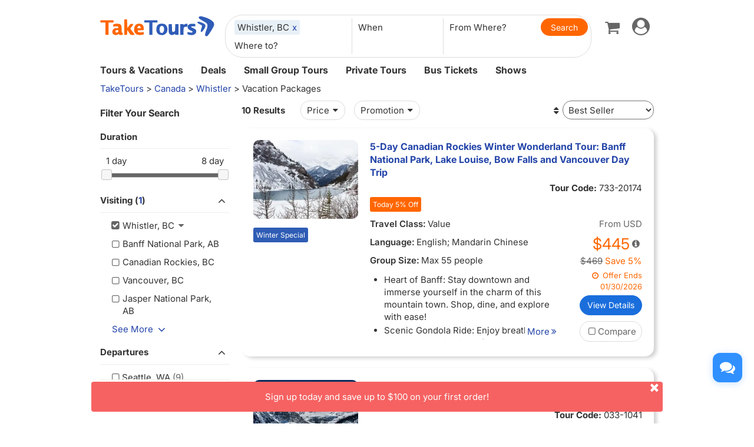

--- FILE ---
content_type: text/html
request_url: https://www.taketours.com/whistler/vacation-packages/
body_size: 17935
content:
<!DOCTYPE html>
<html>
<head>
    <meta http-equiv="Content-Type" content="text/html; charset=UTF-8"/>
    <title>
        Whistler 4+ Days Vacation Packages - TakeTours
    </title>
    <meta name="keywords" content="Whistler Vacation Package 4 5 6 7 8 9 Days Tour to Banff National Park, Canadian Rockies, Jasper National Park"/>
    <meta name="description" content="Book vacation packages to Whistler while visiting Banff National Park, Canadian Rockies, Jasper National Park. Popular Whistler tours from Banff National Park, Canadian Rockies, Jasper National Park at discounted price with hotels and transportation included."/>
    
    <meta name="viewport" content="width=device-width, initial-scale=1.0, maximum-scale=1.0, minimum-scale=1.0, user-scalable=no">
    <link rel="shortcut icon" href="https://www.taketours.com/taketours.ico" type="image/x-icon"/>
<link href="/css/en/taketours/fontello.css" rel="stylesheet" type="text/css"/>
<link href="https://www.gotobus.com/css/jquery/jquery-ui.css?t=20251120.03" rel="stylesheet" type="text/css"/>
<link href="https://www.gotobus.com/css/html5/bootstrap.min.css?t=20251120.03" rel="stylesheet" type="text/css"/>
<link href="https://www.gotobus.com/css/html5/bootstrap-plugins.css?t=20251120.03" rel="stylesheet" type="text/css"/>
<link href="/css/en/taketours/base.css?t=20251120.03" rel="stylesheet" type="text/css"/>
<script type="text/javascript" src="https://www.gotobus.com/js/jquery/jquery-core.js?t=20251120.03"></script>
<script type="text/javascript" src="https://www.gotobus.com/js/init.base.js?t=20251120.03"></script>
<script type="text/javascript" src="/js/en/init.tour.js?t=20251120.03"></script>
<script type="text/javascript" src="https://www.gotobus.com/js/jquery/jquery-ui.js?t=20251120.03"></script>
<script type="text/javascript" src="https://www.gotobus.com/js/html5/bootstrap-core.js?t=20251120.03"></script>
<script type="text/javascript" src="https://www.gotobus.com/js/html5/bootstrap-plugins.js?t=20251120.03"></script>    <script language="javascript" src="/js/tour_search_v2.js?t=20251120.03"></script>
    <script language="javascript" src="/js/slide.js"></script>
    <script type="text/javascript">function restart_search_frame(is_mobile){toggle_search_frame(is_mobile, "972", "", "4-", "", "");}</script>
    <script>
        $(document).ready(function () {
            $('.d_head_nav ul li a').addClass('default');
        });
        $(document).ready(function () {
            $('#d_nav li ul').hover(function () {
                    $(this).prev('li.d_list a.d_list_nav').addClass('active');
                },
                function () {
                    $(this).prev('li.d_list a.d_list_nav').removeClass('active');
                });
        });
        $(document).ready(function () {
            $('#d_nav').find('li').each(function () {
                if ($(this).find('ul').length > 0) {
                    $(this).hover(function () {
                            $(this).find('>ul').stop(true, true).slideDown(200);
                        },
                        function () {
                            $(this).find('>ul').stop(true, true).hide();
                        });
                }
            });
        });
    </script>
</head>
<body>
<script type="application/ld+json">
{
"@context":"https://schema.org",
"@type": "SearchResultsPage",
"@id": "https://www.taketours.com/whistler/vacation-packages/",
"url": "https://www.taketours.com/whistler/vacation-packages",
"name": "Whistler 4+ Days Vacation Packages - TakeTours",
"description": "Book vacation packages to Whistler while visiting Banff National Park, Canadian Rockies, Jasper National Park. Popular Whistler tours from Banff National Park, Canadian Rockies, Jasper National Park at discounted price with hotels and transportation included.",
"publisher": {
"@type": "Organization",
"name": "TakeTours",
"url": "https://www.taketours.com"
},
"mainEntity": {
    "@type": "ItemList",
    "numberOfItems": 10,
    "itemListElement": [
{
        "@type": "ListItem",
        "position": 1,
        "item": {
          "@type": "TouristTrip",
          "@id": "https://www.taketours.com/trip/201747",
          "name": "5-Day Canadian Rockies Winter Wonderland Tour: Banff National Park, Lake Louise, Bow Falls and Vancouver Day Trip",
          "description": "Visit Glacier National Park, BC, Kelowna, Okanagan, Vernon, Banff National Park, Kamloops, Merritt, Salmon Arm. Victoria or Whistler or Vancouver 1-Day Tour at your choice.",
          "url": "https://www.taketours.com/vancouver/5-day-canadian-rockies-winter-wonderland-tour-banff-national-park-lake-louise-bow-falls-and-vancouver-day-trip-733-20174.html",
          "image": "https://res.taketours.com/images/320/jess_aston_k_mwa_vkc_e_unsplash.webp",
          "touristType": ["Adult", "Family"],
          "offers": {
            "@type": "Offer",
            "price": "445.0",
            "priceCurrency": "USD",
            "priceValidUntil": "2027-01-25",
            "availability": "https://schema.org/InStock",
            "url": "https://www.taketours.com/vancouver/5-day-canadian-rockies-winter-wonderland-tour-banff-national-park-lake-louise-bow-falls-and-vancouver-day-trip-733-20174.html"
          }
        }
      },
{
        "@type": "ListItem",
        "position": 2,
        "item": {
          "@type": "TouristTrip",
          "@id": "https://www.taketours.com/trip/10410",
          "name": "7-Day Vancouver, Canadian Rockies, Hot Spring and Victoria (or Whistler) Tour from Vancouver (Winter Tour)",
          "description": "Visit Vancouver, Victoria, Whistler, Banff National Park, Kamloops, Okanagan, Salmon Arm, Vernon.",
          "url": "https://www.taketours.com/seattle-wa/7-day-vancouver-canadian-rockies-hot-spring-and-victoria-or-whistler-tour-from-vancouver-seattle-winter-tour--033-1041.html",
          "image": "https://res.taketours.com/images/320/floris_siegers_2_aayjjbwiy_unsplash.webp",
          "touristType": ["Adult", "Family"],
          "offers": {
            "@type": "Offer",
            "price": "622.0",
            "priceCurrency": "USD",
            "priceValidUntil": "2027-01-25",
            "availability": "https://schema.org/InStock",
            "url": "https://www.taketours.com/seattle-wa/7-day-vancouver-canadian-rockies-hot-spring-and-victoria-or-whistler-tour-from-vancouver-seattle-winter-tour--033-1041.html"
          }
        }
      },
{
        "@type": "ListItem",
        "position": 3,
        "item": {
          "@type": "TouristTrip",
          "@id": "https://www.taketours.com/trip/49560",
          "name": "8-Day Vancouver, Canadian Rockies, Hot Spring and Victoria (or Whistler) Tour from Vancouver (Winter Tour)",
          "description": "Visit Okanagan, Banff National Park, Whistler, Victoria, Vernon, Kamloops, Salmon Arm, Vancouver.",
          "url": "https://www.taketours.com/seattle-wa/8-day-vancouver-canadian-rockies-hot-spring-and-victoria-or-whistler-tour-from-vancouver-seattle-winter-tour--033-4956.html",
          "image": "https://res.taketours.com/images/320/wechat_20231024121157.webp",
          "touristType": ["Adult", "Family"],
          "offers": {
            "@type": "Offer",
            "price": "710.0",
            "priceCurrency": "USD",
            "priceValidUntil": "2027-01-25",
            "availability": "https://schema.org/InStock",
            "url": "https://www.taketours.com/seattle-wa/8-day-vancouver-canadian-rockies-hot-spring-and-victoria-or-whistler-tour-from-vancouver-seattle-winter-tour--033-4956.html"
          }
        }
      },
{
        "@type": "ListItem",
        "position": 4,
        "item": {
          "@type": "TouristTrip",
          "@id": "https://www.taketours.com/trip/3843",
          "name": "4-Day Vancouver, Victoria or Whistler Tour from Vancouver | Flexible Independent Tour",
          "description": "Visit Vancouver (Chinatown, Gastown, Stanley Park), Victoria (BC Parliament Buildings, Chinatown Victoria), Whistler (Peak 2 Peak Gondola, Whistler Ski Resort).",
          "url": "https://www.taketours.com/seattle-wa/4-day-vancouver-victoria-whistler-tour-from-vancouver-summer-tour-333-384.html",
          "image": "https://res.taketours.com/images/320/lee_robinson_mzceuhy3xy0_unsplash.webp",
          "touristType": ["Adult", "Family"],
          "offers": {
            "@type": "Offer",
            "price": "280.0",
            "priceCurrency": "USD",
            "priceValidUntil": "2027-01-25",
            "availability": "https://schema.org/InStock",
            "url": "https://www.taketours.com/seattle-wa/4-day-vancouver-victoria-whistler-tour-from-vancouver-summer-tour-333-384.html"
          }
        }
      },
{
        "@type": "ListItem",
        "position": 5,
        "item": {
          "@type": "TouristTrip",
          "@id": "https://www.taketours.com/trip/9598",
          "name": "8-Day Banff, Jasper, Yoho, Glacier, Icefields, Lake Louise, Kamloops from Vancouver/Seattle, End in Vancouver - Banff Stay",
          "description": "Visit Vancouver, Victoria, Banff National Park, Glacier National Park, BC, Jasper National Park, Kamloops, Okanagan, Salmon Arm, Vernon, Yoho National Park. Victoria or Whistler or Vancouver 1-Day Tour at your choice.",
          "url": "https://www.taketours.com/vancouver/8-day-seattle-victoria-vancouver-and-rocky-mountain-tour-833-959.html",
          "image": "https://res.taketours.com/images/320/banff_logo.webp",
          "touristType": ["Adult", "Family"],
          "offers": {
            "@type": "Offer",
            "price": "1074.0",
            "priceCurrency": "USD",
            "priceValidUntil": "2027-01-25",
            "availability": "https://schema.org/InStock",
            "url": "https://www.taketours.com/vancouver/8-day-seattle-victoria-vancouver-and-rocky-mountain-tour-833-959.html"
          }
        }
      },
{
        "@type": "ListItem",
        "position": 6,
        "item": {
          "@type": "TouristTrip",
          "@id": "https://www.taketours.com/trip/9844",
          "name": "7-Day Banff, Jasper, Glacier, Icefields, Lake Louise, Kamloops Tour from Vancouver/Seattle (Airport Transfer)",
          "description": "Visit Banff National Park, Jasper National Park, Glacier National Park, BC, Squamish, Yoho National Park, Kamloops, Kelowna, Merritt, Okanagan, Salmon Arm, Vernon. Victoria or Whistler or Vancouver 1-Day Tour at your choice.",
          "url": "https://www.taketours.com/seattle-wa/7-day-victoria-or-whistler-or-vancouver-canadian-rockies-tour-from-from-vancouver-seattle-433-984.html",
          "image": "https://res.taketours.com/images/320/lee_robinson_mzceuhy3xy0_unsplash.webp",
          "touristType": ["Adult", "Family"],
          "offers": {
            "@type": "Offer",
            "price": "939.0",
            "priceCurrency": "USD",
            "priceValidUntil": "2027-01-25",
            "availability": "https://schema.org/InStock",
            "url": "https://www.taketours.com/seattle-wa/7-day-victoria-or-whistler-or-vancouver-canadian-rockies-tour-from-from-vancouver-seattle-433-984.html"
          }
        }
      },
{
        "@type": "ListItem",
        "position": 7,
        "item": {
          "@type": "TouristTrip",
          "@id": "https://www.taketours.com/trip/57885",
          "name": "7-Day Western Canada National Parks Camping or Lodging Tours from Seattle",
          "description": "Visit Kamloops, Yoho national park, Lake Louise, Banff national park, Ice fields parkway, Jasper national park, Mount Robson, Clearwater, Whistler and Vancouver <b>Inclusions</b>:  Free Language APP: Available in German, Spanish, French, Italian, Portuguese, Korean, Chinese, Japanese",
          "url": "https://www.taketours.com/seattle-wa/7-day-western-canada-national-parks-camping-or-lodging-tours-from-seattle-528-5788.html",
          "image": "https://res.taketours.com/images/320/courtney_pickens_vdfad4f7u58_unsplash_jan_14_20.webp",
          "touristType": ["Adult", "Family"],
          "offers": {
            "@type": "Offer",
            "price": "1995.0",
            "priceCurrency": "USD",
            "priceValidUntil": "2027-01-25",
            "availability": "https://schema.org/InStock",
            "url": "https://www.taketours.com/seattle-wa/7-day-western-canada-national-parks-camping-or-lodging-tours-from-seattle-528-5788.html"
          }
        }
      },
{
        "@type": "ListItem",
        "position": 8,
        "item": {
          "@type": "TouristTrip",
          "@id": "https://www.taketours.com/trip/194807",
          "name": "4-Day Flexible Vancouver, Victoria or Whistler Day Trips Package from Vancouver/Seattle (Airport Transfer)",
          "description": "Visit Vancouver (Capilano Bridge, Chinatown, Gastown, Granville island, Olympic Cauldron, Stanley Park), Victoria (BC Parliament Buildings, Beacon Hill Park, Butchart Gardens, Chinatown Victoria), Whistler (Peak 2 Peak Gondola, Sea to Sky Highway), Squamish (Sea to Sky Gondola).",
          "url": "https://www.taketours.com/seattle-wa/4-day-vancouver-victoria-or-whistler-summer-tour-from-vancouver-733-19480.html",
          "image": "https://res.taketours.com/images/320/11.webp",
          "touristType": ["Adult", "Family"],
          "offers": {
            "@type": "Offer",
            "price": "428.0",
            "priceCurrency": "USD",
            "priceValidUntil": "2027-01-25",
            "availability": "https://schema.org/InStock",
            "url": "https://www.taketours.com/seattle-wa/4-day-vancouver-victoria-or-whistler-summer-tour-from-vancouver-733-19480.html"
          }
        }
      },
{
        "@type": "ListItem",
        "position": 9,
        "item": {
          "@type": "TouristTrip",
          "@id": "https://www.taketours.com/trip/200017",
          "name": "5-Day Flexible Vancouver, Victoria or Whistler Day Trips Package from Vancouver/Seattle (Airport Transfer)",
          "description": "Visit Vancouver (Capilano Bridge, Chinatown, Gastown, Granville island, Olympic Cauldron, Stanley Park), Victoria (BC Parliament Buildings, Beacon Hill Park, Butchart Gardens, Chinatown Victoria), Whistler (Peak 2 Peak Gondola, Sea to Sky Highway), Squamish (Sea to Sky Gondola).",
          "url": "https://www.taketours.com/seattle-wa/5-day-vancouver-victoria-or-whistler-summer-tour-from-vancouver-seattle-flexible-independent-tour-733-20001.html",
          "image": "https://res.taketours.com/images/320/wechat_20231023093030.webp",
          "touristType": ["Adult", "Family"],
          "offers": {
            "@type": "Offer",
            "price": "555.0",
            "priceCurrency": "USD",
            "priceValidUntil": "2027-01-25",
            "availability": "https://schema.org/InStock",
            "url": "https://www.taketours.com/seattle-wa/5-day-vancouver-victoria-or-whistler-summer-tour-from-vancouver-seattle-flexible-independent-tour-733-20001.html"
          }
        }
      },
{
        "@type": "ListItem",
        "position": 10,
        "item": {
          "@type": "TouristTrip",
          "@id": "https://www.taketours.com/trip/201586",
          "name": "5-Day Vancouver, Victoria or Whistler Tour from Vancouver | Flexible Independent Tour",
          "description": "Visit Vancouver (Chinatown, Gastown, Stanley Park), Victoria (BC Parliament Buildings, Chinatown Victoria), Whistler (Peak 2 Peak Gondola, Whistler Ski Resort).",
          "url": "https://www.taketours.com/seattle-wa/5-day-vancouver-victoria-or-whistler-tour-from-vancouver-flexible-independent-tour-633-20158.html",
          "image": "https://res.taketours.com/images/320/88.webp",
          "touristType": ["Adult", "Family"],
          "offers": {
            "@type": "Offer",
            "price": "369.0",
            "priceCurrency": "USD",
            "priceValidUntil": "2027-01-25",
            "availability": "https://schema.org/InStock",
            "url": "https://www.taketours.com/seattle-wa/5-day-vancouver-victoria-or-whistler-tour-from-vancouver-flexible-independent-tour-633-20158.html"
          }
        }
      }]
}
}
</script>

<script type="text/javascript">
			if(typeof(init_hybrid_app) != "undefined")
			{
				init_hybrid_app();
			}
		</script>
	
		<div class="container new-header-container">
			<header class="header header-content clearfix">
				<div class="logo pull-left"><a href="https://www.taketours.com"><img src="/images/logo.svg" title="TakeTours" alt="TakeTours" height="40"></a></div>
					
		<button type="button" class="pull-left toolbar-toggle navbar-toggle offcanvas-toggle visible-sm visible-xs" data-toggle="offcanvas" data-target="#toolbar-offcanvas" aria-expanded="false">
			<span class="sr-only">Toggle navigation</span>
			<span class="icon-bar"></span>
			<span class="icon-bar"></span>
			<span class="icon-bar"></span>
		</button>
	
					
		
		<script type="text/javascript" src="/js/tour_search_source.js?t=20251120.02" defer></script>
		<script type="text/javascript" src="/js/tour_search_frame_v6.js?t=20251120.02" defer></script>
	
			<div class="search-box-container search-box-container-new common-search-box-container">
				<div class="">
					<div id="yi-search" class="bg-col hidden-sm hidden-xs">
					<div class="center-block">
						
				<i id="search_box_close_icon" class="fa fa-lg icon-cancel-circled2 close-icon visible-sm visible-xs"></i>
			
						
		<form class="box-content" action="https://www.taketours.com/search/tour.do" method="get" id="search_tour_frame" onsubmit="return check_frame_params();">
			<div class="input-group">
				<div class="first-line clearfix">
					<div class="keywords">
						<label class="departure-city">Where to?</label>
						<div id="frame_destinations-dummy" class="ivy-custom-dummy d_search_city">
								<div class="d_search_city_div">
								<input class="d_search_input" style="width:100%;" placeholder="Where to?"/>
							</div>
						</div>
						<input type="hidden" id="frame_destinations" name="destinations" data-placeholder="Where to?"/>
						<div id="frame_destinations_overlay" class="destination_op none"></div>
					</div>
					
		
		<link href="https://www.gotobus.com/css/html5/daterangepicker.css" rel="preload" as="style" onload="this.onload=null;this.rel='stylesheet'"></link>
		<script type="text/javascript" src="https://www.gotobus.com/js/moment.min.js" defer></script>
		
		<script type="text/javascript" src="https://www.gotobus.com/js/moment-timezone.min.js" defer></script>
		<script type="text/javascript" src="https://www.gotobus.com/js/html5/daterangepicker.js" defer></script>
	
		<div class="departure col datesScopeSS">
			<label class="departure-date">
				When
			</label>
			
     
		<script type="module">
			   $('#date_range').daterangepicker({
					
			        "showDropdowns": true,
					
		"ranges": {
			'Tomorrow': [moment().add(1, 'days'), moment().add(1, 'days'), 2],
'Next 3 days': [moment(), moment().add(2, 'days'), 3],
'This Week': [moment().startOf('week'), moment().endOf('week'), 4],
'Next Week': [moment().add(1, 'week').startOf('week'), moment().add(1, 'week').endOf('week'), 5],
'This Month': [moment().startOf('month'), moment().endOf('month'), 6],
'Next Month': [moment().add(1, 'month').startOf('month'), moment().add(1, 'month').endOf('month'), 7],

		},
		"showCustomRangeLabel": true,
		"alwaysShowCalendars": true,
	
				
					"autoApply": true
			}, function(startDate, endDate, label, labelValue) {
				var start = startDate.format("YYYY-MM-DD");
				var end = endDate.format("YYYY-MM-DD");
				var start_us = startDate.format("MMM DD");
				var end_us = endDate.format("MMM DD");
				if(typeof label == 'undefined' || label == "Custom Range" || label == "")
		{
					
		if(start == end)
		{
			$('#date_range').find("span").html(start_us);
		}
		else
		{
			$('#date_range').find("span").html(start_us + " to " + end_us);
		}
	
			    		$('#searchByBar').val(1);
		}
		else
		{
			    	  $('#date_range').find("span").html(label);
			    	  $('#searchByBar').val(labelValue);
		}
				$('#date_range_start').val(start);
				$('#date_range_end').val(end);
			  });
			
		</script>
	
		<div class="flex-fill date-range tt-date-range" id="date_range" placeholder="When" custom_range_hyphen=" to " fullscreen_title="Select Date Range">
			<span class="datesScopeC"></span>
			
          <input type="hidden" id="searchByBar" name="searchByBar" value="0"/>
          <input type="hidden" id="date_range_start" name="date_range_start" value=""/>
          <input type="hidden" id="date_range_end" name="date_range_end" value=""/>
			
		<input type="hidden" id="search_by" value="When"/>
		<input type="hidden" id="frame_start_dates" name="start_dates"/>
	
				</div>
	
		</div>
	
					<div class="departure-city">
						<label id="frame_dep_ids_span" class="departure-city">From Where?</label>
						<div id="frame_dep_ids-dummy" class="ivy-custom-dummy d_search_city">
							<div class="d_search_city_div">
								<input class="d_search_input" placeholder="From Where?"/>
							</div>
						</div>
						<input type="hidden" id="frame_dep_ids" name="dep_ids" data-placeholder="From Where?"/>
						<div id="frame_dep_ids_overlay" class="destination_op none"></div>
				</div>
				<div class="submit">
					  <i class="fa fa-lg icon-search" onclick="$('#search_tour_frame').submit();"></i>
					  <input type="button" class="common-search-btn standardBut_Orange" value="Search" onclick="$('#search_tour_frame').submit();"/>
					<input type="submit" class="standardBut_Orange" value="Show Tours" normal_class="standardBut_Orange" disabled_class="btn btn-default disabled" default_text="Show Tours" matched_text_format="Show {0} Tours" not_matched_text="No match" style="width:176px;"/>
				</div>
			</div>
			</div>
			<input type="hidden" name="keywords" id="frame_keywords"/>
			<input type="hidden" id="frame_advance_back" value=""/>
			
		</form>
		<textarea id="frame_tour_search_ajax_data" class="none"></textarea>
	
					</div>
				</div>
			</div>
			</div>
		
					<div class="new-header">
						<div class="top-right pull-right hidden-xs">
					<ul class="list-unstyled">
							  
						
		<li class="dropdown">
			<span data-toggle="dropdown" class="dropdown-toggle"><i class="fa fa-lg icon-globe"></i> EN</span>
			<ul role="menu" class="dropdown-menu">
				<li><a href="https://www.taketours.cn/?from=TT">Chinese (Simplified)</a></li>
			</ul>
		</li>
	
						
			<li class="dropdown" id="select_currency">
				<a href="" class="dropdown-toggle last-border lan_current_currency" data-toggle="dropdown"></a>
				<ul class="dropdown-menu" role="menu">
					
				<li><a href="javascript:void(0);" onclick="switch_currency('cad_currency');" class="lan_cad_currency">C$ CAD</a></li>
			
				<li><a href="javascript:void(0);" onclick="switch_currency('eur_currency');" class="lan_eur_currency">€ EUR</a></li>
			
				<li><a href="javascript:void(0);" onclick="switch_currency('cny_currency');" class="lan_cny_currency">￥ RMB</a></li>
			
				<li><a href="javascript:void(0);" onclick="switch_currency('usd_currency');" class="lan_usd_currency">$ USD</a></li>
			
				</ul>
				<input type="hidden" id="page_switch_currency" name="page_need_switch_currency" value="1"/>
				
				<input type="hidden" id="info_lan_cad_currency" name="info_lan_cad_currency" value="cad" form_usd_rate="1.38457200" symbol="C$"/>
			
				<input type="hidden" id="info_lan_eur_currency" name="info_lan_eur_currency" value="eur" form_usd_rate="0.85859200" symbol="€"/>
			
				<input type="hidden" id="info_lan_cny_currency" name="info_lan_cny_currency" value="cny" form_usd_rate="7.06930000" symbol="￥"/>
			
				<input type="hidden" id="info_lan_usd_currency" name="info_lan_usd_currency" value="usd" form_usd_rate="1" symbol="$"/>
			
			</li>
		
								
		<li>
			<a href="https://www.taketours.com/help" title="Support"><span class="new-help-icon"><i class="fa icon-help"></i></span></a>
		</li>
	
						
		<li class="dropdown" style="padding-right: 0px;">
		  <span data-toggle="dropdown" class="dropdown-toggle" href=""><i class="fa fa-lg icon-phone"></i></span>
			<ul role="menu" class="dropdown-menu">
				<li><a href="javascript:void(0);">+1-617-500-7002</a></li>
			</ul>
		</li>
	
								<li><a href="/cart/view?time=1765293709" id="lan_shopping_cart_new" title="Shopping Cart"><i class="icon-basket fa-lg"></i></a></li>
								<li id="tt_responsive_head_login" class="dropdown">
								    <a data-toggle="dropdown" class="dropdown-toggle" href="https://www.taketours.com/app/user-login.htm"><i class="icon-user-circle fa-lg"></i><i class="icon-angle-down"></i></a>
								    <ul role="menu" class="dropdown-menu">
								      <li><a href="https://www.taketours.com/app/user-login.htm" title="Log in or sign up"><i class="fa fa-lg icon-user"></i>Log in / Sign up</a></li>
								      
		<li>
			<a id="notification_span" href="https://www.taketours.com/app/member/notification/notification-status-list" title="Notifications">
					<i class="fa icon-mail-alt fa-lg"></i> Notifications
			</a>
		</li>
	
								      
		<li><a href="https://www.taketours.com/cgi-bin/ce.fcgi?a=my_wishlist" id="wishlist_head" title="My Wishlist"><i class="icon-heart-empty fa-lg"></i> My Wishlist</a></li>
	
								    </ul>
								</li>
					</ul>
				</div>
			</div>
					<div id="mobile-nav" class="new-mobile-header">
						<div>
						  <div>
					
		<button type="button" class="userbar-toggle navbar-toggle offcanvas-toggle" data-toggle="offcanvas" data-target="#navbar-offcanvas" aria-expanded="false">
			<span class="sr-only">Toggle navigation</span>
			<span class="icon-user-circle fa-2x"></span>
		</button>
	
					<span class="shopping-cart pull-right">
						<a id="lan_shopping_cart_nav" href="/cart/view?time=1765293709" title="Shopping Cart"><i class="icon-basket fa-lg"></i></a>
					</span>
				</div>
						  
		<div class="navbar-offcanvas navbar-offcanvas-right" id="toolbar-offcanvas">
			<ul class="nav">
				<li><a href="https://www.taketours.com/tours/">Tours &amp; Vacations</a></li>
				<li><a href="https://www.taketours.com/deals/">Deals</a></li>
				<li><a href="https://www.taketours.com/small-group-tours/">Small Group Tours</a></li>
				<li><a href="https://www.taketours.com/private-tours/">Private Tours</a></li>
				<li><a href="https://www.gotobus.com/bus-tickets/">Bus Tickets</a></li>
				<li><a href="https://www.taketours.com/las-vegas-nv/cai-qin-don-t-say-goodbye-farewell-tour-las-vegas.html">Shows</a></li>
			</ul>
		</div>
	
				
		<div class="navbar-offcanvas navbar-offcanvas-right" id="navbar-offcanvas">
			<ul class="nav">
				<li id="welcome_span_nav">
					<a class="user" href="https://www.taketours.com/app/user-login.htm">
						<i class="fa icon-user fa-lg"></i> Log in / Sign up
					</a>
				</li>
				
           <li><a class="lan_current_currency_mb tt-currency" onclick="toggle_currency_mb();"></a></li>
		   <li class="currency-box-mb" style="display:none;">
			   <ul>
			     
				<li><a href="javascript:void(0);" onclick="switch_currency('cad_currency');" class="lan_cad_currency">C$ CAD</a></li>
			
				<li><a href="javascript:void(0);" onclick="switch_currency('eur_currency');" class="lan_eur_currency">€ EUR</a></li>
			
				<li><a href="javascript:void(0);" onclick="switch_currency('cny_currency');" class="lan_cny_currency">￥ RMB</a></li>
			
				<li><a href="javascript:void(0);" onclick="switch_currency('usd_currency');" class="lan_usd_currency">$ USD</a></li>
			
			   </ul>
		   </li>
		
				<li class="account-item-mb"><a href="https://www.taketours.com/app/member/account"><i class="fa fa-lg icon-gauge"></i> My Account</a></li>
				
		<li>
			<a id="notification_span_nav" href="https://www.taketours.com/app/member/notification/notification-status-list" title="Notifications">
					<i class="fa icon-mail-alt fa-lg"></i> Notifications
			</a>
		</li>
	
				
		<li><a href="https://www.taketours.com/cgi-bin/ce.fcgi?a=my_wishlist" id="wishlist_head_nav" title="My Wishlist"><i class="icon-heart-empty fa-lg"></i> My Wishlist</a></li>
	
				
		<li>
			<a href="https://www.taketours.com/help"><span class="new-help-icon"><i class="fa icon-help"></i></span> Support</a>
		</li>
	
				
		<li>
		  <a href="javascript:void(0);"><i class="fa fa-lg icon-phone"></i>+1-617-500-7002</a>
		</li>
	
				
     <li class="language-item-mb"><a href="https://www.taketours.cn/?from=TT"><i class="fa fa-lg icon-globe"></i> Chinese (Simplified)</a></li>
	
				
			</ul>
		</div>
	
			</div>
		</div>
			</header>		
			
		<div id="fixed-searchbar-wrapper" class="visible-xs visible-sm">
			<div id="fixed-searchbar" class="container" style="width:100%;background-color:#fff;z-index:99;padding:0 15px;">
				<div style="font-size:18px;border:1px solid #ddd;border-radius:15px;padding:10px;margin:10px 0;cursor:pointer;display:flex;align-items:center;" onclick="goto_search_box();">
					<i class="icon-search" style="color:#666;margin-right:5px;"></i>
					<span style="color:#666;">Search for a place</span>
				</div>
			</div>
		</div>
	
		<script type="text/javascript" defer>
			function goto_search_box()
			{
					$(".search-reasults-text").closest(".container").hide();
					$(".search-box-container").find(".slider_range").addClass("slider_lg");
				$(".search-box-container").addClass("yi-search-mb-container");
				$(".search-box-container.common-search-box-container").insertBefore("#fixed-searchbar-wrapper");
				$(".new-header-container #fixed-searchbar").hide();
				$(document.body).append("<div class='ui-widget-overlay search-box-overlay'></div>");
		    $(".search-box-overlay").css("opacity", 0.6);
		    $("#search_box_close_icon").on('click',function(event){
		    	 $(".search-box-overlay").remove();
					$(".new-header-container #fixed-searchbar").show();
					$(".search-box-container.common-search-box-container").insertBefore(".new-header-container .new-header");
					$(".search-box-container").removeClass("yi-search-mb-container");
						$(".search-box-container").find(".slider_range").removeClass("slider_lg");
		    	 $(".search-reasults-text").closest(".container").show();
		    });
			}
		</script>
	
		</div>
		<script type="text/javascript" defer>
			$(document).ready(function() {
				tour_cookie_login("https://www.taketours.com/cgi-bin/app.fcgi", "https://www.taketours.com/cgi-bin/app.fcgi", "https://www.taketours.com/cgi-bin/ce.fcgi");
				switch_currency();
			});
		</script>
		<script type="text/javascript" src="/js/second_line.js" async></script>
		
		<script type="text/javascript" defer>
			$(function(){
				if("www.taketours.com" != "" && (location.hostname != "www.taketours.com" || document.domain != "www.taketours.com"))
				{
					return;
				}
				if($('.ask-question-icon').length > 0)
				{
					return;
				}
				if(typeof(is_hybrid_app) != "undefined" && is_hybrid_app())
				{
					return;
				}
				var askQuestionIcon = $('<div class="ask-question-icon " style="z-index:1001;position: fixed;right:20px;bottom:70px;"></div>');
				var askQuestionIconA = $('<span style="cursor:pointer;"></span>');
				var askQuestionIconAI = $('<i style="box-shadow: 0px 2px 12px 0 rgba(48, 144, 255, .25);font-size: 26px;display: inline-flex;background-color: #3090ff;color: #fff;padding: 12px 7px;border-radius: 12px;" class="icon-chat fa-2x"></i>');
				askQuestionIconA.append(askQuestionIconAI);
				askQuestionIcon.append(askQuestionIconA);
				$('body').append(askQuestionIcon);
				if($('.ivychat-click-desktop').length > 0 && $('.ivychat-click-mobile').length > 0)
				{
					$(".ask-question-icon").hide();
				}
				else
				{
					if($('.ivychat-click-mobile').length > 0)
					{
						$(".ask-question-icon").addClass("hidden-xs");
					}
					var u = navigator.userAgent;
					if(u.match(/Android/i)||u.match(/iPhone|iPad|iPod/i)){
						var icon = document.querySelector(".ask-question-icon");
						icon.addEventListener("touchmove", function(e) {
							var maxW = document.documentElement.clientWidth - icon.offsetWidth;
							var maxH = document.documentElement.clientHeight - icon.offsetHeight;
							e.preventDefault();
							var ev = e || window.event;
							var touch = ev.targetTouches[0];
							var Left = touch.clientX - icon.offsetWidth / 2;
							var Top = touch.clientY - icon.offsetHeight / 2;
							if (Left < 0) {
								Left = 0;
							} else if (Left >= maxW) {
								Left = maxW;
							}
							if (Top < 0) {
								Top = 0;
							} else if (Top >= maxH) {
								Top = maxH;
							}
							icon.style.right = (maxW - Left) + "px";
							icon.style.bottom = (maxH - Top) + "px";
						},false);
					}
				}
				
		var askQuestionSlider = $('<div id="ask-question-slider" class="ask-question-slider" style="position:fixed;bottom:0;z-index:2000;overflow:hidden;background:#fff;display:none;"><div style="height:100%;" class="ask-content"><div class="ask-loading" style="height:100%;display:flex;justify-content: center;align-items:center;"><img src="/images/large-loading.gif"/></div></div></div>');
		$("body").append(askQuestionSlider);
		var u = navigator.userAgent;
		if(u.match(/Android/i)||u.match(/iPhone|iPad|iPod/i)){
			$('.ask-question-slider').css('width','100%');
			$('.ask-question-slider').css('height','100%');
			$('.ask-question-slider').css('right',0);
			$('.ask-question-slider').css('bottom',0);
			$('.ask-question-slider').css('border-radius','');
			$('.ask-question-slider').css('box-shadow','');
		}else{
			$('.ask-question-slider').css('width','375px');
			$('.ask-question-slider').css('height','600px');
			$('.ask-question-slider').css('right','20px');
			$('.ask-question-slider').css('bottom',0);
			$('.ask-question-slider').css('border-radius','10px 10px 0 0');
			$('.ask-question-slider').css('box-shadow','0 0 20px #ccc');
		}
		$(".ask-question-icon").click(function(e) {
			e.preventDefault();
			$(".ask-question-slider").fadeIn(500);
			if(u.match(/Android/i)||u.match(/iPhone|iPad|iPod/i)){
				$("body").css('overflow',"hidden");
			}
			if ($('.ask-content iframe.chat').length === 0) {
				var iframe=$('<iframe src="https://www.taketours.com/chat/live-taketours.html" class="chat" scrolling="no" style="height:100%;width:100%;border:none;" name="chatframe"></iframe>');
				$('.ask-content').append(iframe);
				$("iframe.chat").on("load", function(){
					$('.ask-loading').hide();
				});
			}
            $("i.icon-chat").removeClass("icon-chat-shimmer");
		});
	
				$(".ivychat-click").click(function() {
					$(".ask-question-icon").click();
				});
			});
		</script>
	
	
		<nav id="site-nav" class="navbar hidden-sm hidden-xs clearfix">
		 	 <div class="container">
					<div class="navbar-default collapse navbar-collapse">
						<ul class="nav navbar-nav">
							<li class="dropdown ">
							<a class="dropdown-toggle"  role="button" href="https://www.taketours.com/tours/" style="padding-left:0px;">Tours & Vacations</a>
							    <div class="dropdown-menu tour-vacation-menu" role="menu">
					<div class="tour-vacation-menu-box">
						<div class="menu-group">
					<div class="menu-item default-menu active" region="northern-america">
						<dl class="recommend-menu">
							<dt>
								North America <i class="icon-angle-right fa-lg"></i>						
							</dt>
						</dl>
					</div>
				
					<div class="menu-item " region="europe">
						<dl class="recommend-menu">
							<dt>
								<a href="/europe/">Europe <i class="icon-angle-right fa-lg"></i></a>						
							</dt>
						</dl>
					</div>
				
					<div class="menu-item " region="latin-america">
						<dl class="recommend-menu">
							<dt>
								<a href="/latin-america/">Latin America <i class="icon-angle-right fa-lg"></i></a>						
							</dt>
						</dl>
					</div>
				
					<div class="menu-item " region="asia">
						<dl class="recommend-menu">
							<dt>
								<a href="/asia/">Asia <i class="icon-angle-right fa-lg"></i></a>						
							</dt>
						</dl>
					</div>
				
					<div class="menu-item " region="africa">
						<dl class="recommend-menu">
							<dt>
								<a href="/africa/">Africa <i class="icon-angle-right fa-lg"></i></a>						
							</dt>
						</dl>
					</div>
				
					<div class="menu-item " region="New Zealand">
						<dl class="recommend-menu">
							<dt>
								Oceania <i class="icon-angle-right fa-lg"></i>						
							</dt>
						</dl>
					</div>
				</div>
						
					<div class="sub-menu default-menu active" region="northern-america">
						
						<div class="row-sub">
							<span class="label-sub">
							<a href="/west-coast-tours/">US West</a>
							</span>
							<ul class="city-list clearfix">
							 <li><a href="/los-angeles-ca/">Los Angeles</a></li><li><a href="/san-francisco-ca/">San Francisco</a></li><li><a href="/las-vegas-nv/">Las Vegas</a></li><li><a href="/yosemite-national-park-tours/">Yosemite</a></li><li><a href="/denver-co/">Denver</a></li><li><a href="/hawaii/">Hawaii</a></li>
							</ul>
						</div>
					
						<div class="row-sub">
							<span class="label-sub">
							<a href="/east-coast-tours/">US East</a>
							</span>
							<ul class="city-list clearfix">
							 <li><a href="/new-york-ny/">New York</a></li><li><a href="/niagara-falls-ny/">Niagara Falls</a></li><li><a href="/washington-dc/">Washington DC</a></li><li><a href="/boston-ma/">Boston</a></li><li><a href="/miami-fl/">Miami / Orlando</a></li><li><a href="/philadelphia-pa/">Philadelphia</a></li>
							</ul>
						</div>
					
						<div class="row-sub">
							<span class="label-sub">
							<a href="/national-park/">US National Park</a>
							</span>
							<ul class="city-list clearfix">
							 <li><a href="/grand-canyon-tours/">Grand Canyon</a></li><li><a href="/antelope-canyon-tours/">Antelope Canyon</a></li><li><a href="/yellowstone-tours/">Yellowstone</a></li><li><a href="/mount-rushmore-national-memorial-tours/">Mount Rushmore</a></li><li><a href="/yosemite-national-park-tours/">Yosemite</a></li><li><a href="/alaska/">Alaska</a></li>
							</ul>
						</div>
					
						<div class="row-sub">
							<span class="label-sub">
							<a href="/canadian-rockies-tours/">Canadian Rockies & Canada West</a>
							</span>
							<ul class="city-list clearfix">
							 <li><a href="/vancouver/">Vancouver</a></li><li><a href="/calgary/">Calgary</a></li><li><a href="/banff-national-park/">Banff National Park</a></li><li><a href="/jasper-national-park/">Jasper National Park</a></li><li><a href="/yoho-national-park/">Yoho National Park</a></li><li><a href="/canadian-rockies-tours/columbia-icefield/">Columbia Icefield</a></li>
							</ul>
						</div>
					
						<div class="row-sub">
							<span class="label-sub">
							<a href="/eastern-canada/">Canada East</a>
							</span>
							<ul class="city-list clearfix">
							 <li><a href="/toronto/">Toronto</a></li><li><a href="/montreal/">Montreal</a></li><li><a href="/quebec-city/">Quebec City</a></li><li><a href="/niagara-falls-canada-tours/">Candian Niagara Falls</a></li><li><a href="/ottawa/">Ottawa</a></li><li><a href="/prince-edward-island/">Prince Edward Island</a></li>
							</ul>
						</div>
					
					</div>
				
					<div class="sub-menu " region="europe">
						
						<div class="row-sub">
							<span class="label-sub">
							Western Europe
							</span>
							<ul class="city-list clearfix">
							 <li><a href="/france/">France</a></li><li><a href="/united-kingdom/">United Kingdom</a></li><li><a href="/germany/">Germany</a></li><li><a href="/netherlands/">Netherlands</a></li><li><a href="/belgium/">Belgium</a></li><li><a href="/austria/">Austria</a></li>
							</ul>
						</div>
					
						<div class="row-sub">
							<span class="label-sub">
							Southern Europe
							</span>
							<ul class="city-list clearfix">
							 <li><a href="/italy/">Italy</a></li><li><a href="/spain/">Spain</a></li><li><a href="/portugal/">Portugal</a></li><li><a href="/greece/">Greece</a></li><li><a href="/vatican-city/">Vatican City</a></li>
							</ul>
						</div>
					
						<div class="row-sub">
							<span class="label-sub">
							Eastern Europe
							</span>
							<ul class="city-list clearfix">
							 <li><a href="/poland/">Poland</a></li><li><a href="/czech-republic">Czech Republic</a></li><li><a href="/hungary">Hungary</a></li><li><a href="/slovakia/">Slovakia</a></li><li><a href="/balkans">Balkan</a></li>
							</ul>
						</div>
					
						<div class="row-sub">
							<span class="label-sub">
							Northern Europe
							</span>
							<ul class="city-list clearfix">
							 <li><a href="/sweden/">Sweden</a></li><li><a href="/norway/">Norway</a></li><li><a href="/denmark/">Denmark</a></li><li><a href="/iceland/">Iceland</a></li><li><a href="/estonia/">Estonia</a></li><li><a href="/latvia/">Latvia</a></li>
							</ul>
						</div>
					
						<div class="row-sub">
							<span class="label-sub">
							Central
							</span>
							<ul class="city-list clearfix">
							 <li><a href="/switzerland/">Switzerland</a></li><li><a href="/austria/">Austria</a></li><li><a href="/bosnia-and-herzegovina/">Bosnia and Herzegovina</a></li>
							</ul>
						</div>
					
					</div>
				
					<div class="sub-menu " region="latin-america">
						
						<div class="row-sub">
							<span class="label-sub">
							<a href="/mexico/">Mexico</a>
							</span>
							<ul class="city-list clearfix">
							 <li><a href="/cancun/">Cancun and Riviera Maya</a></li><li><a href="/mexico-city/">Mexico City</a></li>
							</ul>
						</div>
					
						<div class="row-sub">
							<span class="label-sub">
							South America
							</span>
							<ul class="city-list clearfix">
							 <li><a href="/peru/">Peru</a></li><li><a href="/bolivia/">Bolivia</a></li><li><a href="/brazil/">Brazil</a></li><li><a href="/argentina/">Argentina</a></li>
							</ul>
						</div>
					
						<div class="row-sub">
							<span class="label-sub">
							Caribbean
							</span>
							<ul class="city-list clearfix">
							 <li><a href="/aruba/">Aruba</a></li>
							</ul>
						</div>
					
					</div>
				
					<div class="sub-menu " region="asia">
						
						<div class="row-sub">
							<span class="label-sub">
							East Asia
							</span>
							<ul class="city-list clearfix">
							 <li><a href="/japan/">Japan</a></li><li><a href="/south-korea/">South Korea</a></li>
							</ul>
						</div>
					
						<div class="row-sub">
							<span class="label-sub">
							Southeast Asia
							</span>
							<ul class="city-list clearfix">
							 <li><a href="/vietnam/">Vietnam</a></li>
							</ul>
						</div>
					
						<div class="row-sub">
							<span class="label-sub">
							South Asia
							</span>
							<ul class="city-list clearfix">
							 <li><a href="/india/">India</a></li>
							</ul>
						</div>
					
						<div class="row-sub">
							<span class="label-sub">
							West Asia
							</span>
							<ul class="city-list clearfix">
							 <li><a href="/turkey/">Turkey</a></li>
							</ul>
						</div>
					
					</div>
				
					<div class="sub-menu " region="africa">
						
						<div class="row-sub">
							<span class="label-sub">
							Nothern Afirca
							</span>
							<ul class="city-list clearfix">
							 <li><a href="/morocco/">Morocco</a></li><li><a href="/egypt/">Egypt</a></li>
							</ul>
						</div>
					
					</div>
				
					<div class="sub-menu " region="New Zealand">
						
						<div class="row-sub">
							<span class="label-sub">
							<a href="/new-zealand/">New Zealand</a>
							</span>
							<ul class="city-list clearfix">
							 
							</ul>
						</div>
					
					</div>
				
					</div>
			  </div>
							</li>	
							<li class="">
                            <a href="https://www.taketours.com/deals/">Deals</a>
							</li>
							<li class="dropdown">
								<a class="dropdown-toggle" role="button"  href="https://www.taketours.com/small-group-tours/">Small Group Tours</a>
							</li>
							<li class=""><a href="https://www.taketours.com/private-tours/">Private Tours</a></li>								
							<li class=""><a href="https://www.gotobus.com/bus-tickets/">Bus Tickets</a></li>							
						<li class=""><a href="https://www.taketours.com/las-vegas-nv/cai-qin-don-t-say-goodbye-farewell-tour-las-vegas.html">Shows</a></li>
						</ul>
					</div>
			 </div>	
		  </nav>
<style>.d_menu{margin:auto;max-width:960px;padding:5px;background-color:#F2F2F2;border-bottom:1px solid #CCCCCC;}#d_menuL{	max-width:720px;}#d_menuR{	overflow:hidden;}.d_right{position:relative;padding:5px;background-color:#FFFFFF;box-shadow:0 0 5px #999999;border-radius:4px;}.d_map{position:absolute;bottom:5px;padding:2px 8px;background-color:#FFFFFF;}</style><script type="text/javascript">$(document).ready(function() {$("#fixed-searchbar-wrapper span").text("Whistler 4+ Days Tours").css("color", "")});</script>
<div id='searchbox'>
    
</div>
<div class="container search-reasults-container">
    <div class="row">
        <div class="search-reasults-bre n_statenav col-md-12 ivy-app-hidden">
            <div style="white-space:nowrap;overflow:hidden;text-overflow:ellipsis;"><span><a href="/">TakeTours</a> &gt;</span> <span><a href="https://www.taketours.com/canada/">Canada</a> &gt;</span> <span><a href="https://www.taketours.com/whistler/">Whistler</a></span> &gt; Vacation Packages</div>
		
			<script type="application/ld+json">
			{
			  "@context": "http://schema.org",
	  		"@type": "BreadcrumbList",
	  		"itemListElement": [
	  		{
		    "@type": "ListItem",
		    "position": 1,
		   	"item": {
		    "@id": "https://www.taketours.com",
		    "name": "TakeTours"
		    }
	  },{
		    "@type": "ListItem",
		    "position": 2,
		   	"item": {
		    "@id": "https://www.taketours.com/canada/",
		    "name": "Canada"
		    }
	  },{
		    "@type": "ListItem",
		    "position": 3,
		   	"item": {
		    "@id": "https://www.taketours.com/whistler/",
		    "name": "Whistler"
		    }
	  },{
		    "@type": "ListItem",
		    "position": 4,
		   	"item": {
		    "@id": "/whistler/vacation-packages/",
		    "name": "Vacation Packages"
		    }
	  }
	  		]
			}
		</script>
        </div>
        <div class="col-md-3 filter-sidebar widget">
            <input type="hidden" name="routeId" id="routeId" value="223079"/>
            <input type="hidden" name="pageNum" id="pageNum" value="1"/>
            <input type="hidden" name="search_pids" id="search_pids" value="201747,10410,49560,3843,9598,9844,57885,194807,200017,201586"/>
            <input type="hidden" name="search_total" id="search_total" value="10"/>
            <input id="searchTour" value="https://www.taketours.com/search/tour.do" type="hidden"/>
            <form action="https://www.taketours.com/search/tour.do" method="get" onsubmit="" class="ivySchedulesForm" id="tour_search" name="tour_search">
                <input type="hidden"  value=""  name="dep_ids"  id="dep_ids"  />
<input type="hidden"  value=""  name="attractions"  id="attractions"  />
<input type="hidden"  value="972"  name="destinations"  id="destinations"  />
<input type="hidden"  value=""  name="season_groups"  id="season_groups"  />
<input type="hidden"  value=""  name="min_price"  id="min_price"  />
<input type="hidden"  value=""  name="max_price"  id="max_price"  />
<input type="hidden"  value=""  name="lowest_price"  id="lowest_price"  />
<input type="hidden"  value=""  name="left_point"  id="left_point"  />
<input type="hidden"  value=""  name="right_point"  id="right_point"  />
<input type="hidden"  value=""  name="promotion_type"  id="promotion_type"  />
<input type="hidden"  value=""  name="pageNum"  id="pageNum"  />
<input type="hidden"  value=""  name="keywords"  id="keywords"  />
<input type="hidden"  value=""  name="order"  id="order"  />
<input type="hidden"  value="4-"  name="duration"  id="duration"  />
<input type="hidden"  value=""  name="start_dates"  id="start_dates"  />
<input type="hidden"  value=""  name="regions"  id="regions"  />
<input type="hidden"  value=""  name="endingCities"  id="endingCities"  />
<input type="hidden"  value=""  name="product_group"  id="product_group"  />
<input type="hidden"  value="972"  name="fdes"  id="fdes"  />
<input type="hidden"  value=""  name="fdep"  id="fdep"  />
<input type="hidden"  value=""  name="fkys"  id="fkys"  />
<input type="hidden"  value="4-"  name="fdur"  id="fdur"  />
<input type="hidden"  value=""  name="fst"  id="fst"  />
<input type="hidden"  value=""  name="fres"  id="fres"  />
<input type="hidden"  value=""  name="airport_pick_up"  id="airport_pick_up"  />
<input type="hidden"  value=""  name="filterRegions"  id="filterRegions"  />
<input type="hidden"  value=""  name="filterDestinations"  id="filterDestinations"  />
<input type="hidden"  value=""  name="filterAttractions"  id="filterAttractions"  />
<input type="hidden"  value=""  name="filterDepartures"  id="filterDepartures"  />
<input type="hidden"  value=""  name="filterEndingCities"  id="filterEndingCities"  />
<input type="hidden"  value=""  name="filterDurations"  id="filterDurations"  />
<input type="hidden"  value=""  name="filterMaxPrice"  id="filterMaxPrice"  />
<input type="hidden"  value=""  name="filterMinPrice"  id="filterMinPrice"  />
<input type="hidden"  value=""  name="filterStartDates"  id="filterStartDates"  />
<input type="hidden"  value=""  name="filterPromotions"  id="filterPromotions"  />
<input type="hidden"  value=""  name="filterKeywords"  id="filterKeywords"  />
<input type="hidden"  value=""  name="filterLanguages"  id="filterLanguages"  />
<input type="hidden"  value=""  name="filterGroupSize"  id="filterGroupSize"  />
<input type="hidden"  value=""  name="filterTravelClass"  id="filterTravelClass"  />
<input type="hidden"  value=""  name="filterFeatures"  id="filterFeatures"  />

            </form>
            <div class="filter">
                <div style="padding: 10px 0" class="font16"><strong>Filter Your Search</strong></div>
                <div class="sub-filter">
                    <div name="tour_filter" class="tour-filter-line"><h3 class="filter-title clearfix">Duration</h3><div class="filter-item"><div class="duration_range clearfix"><div class="pull-left"><span class="duration_min">1</span> day</div><div class="pull-right"><span class="duration_max">8</span> day</div></div><div id="duration_slider_range" class="slider_range"></div><input type="hidden" id="start_days" class="start_range_days" name="start_days" value="1"/><input type="hidden" id="end_days" class="end_range_days" name="end_days" value="8"/></div></div>
                    <h3 class="filter-title clearfix" onclick="toggle_filter('visiting')">Visiting (<strong style="color:#2344a8;">1</strong>)<i alt="down" id="filter_icon_down_visiting" class="icon-angle-up fa-lg icon-filter" style="display: block;"></i><i alt="up" id="filter_icon_up_visiting" class="icon-angle-down fa-lg icon-filter" style="display: none;"></i></h3><div class="filter-item scroll" id="filter_visiting"><dl onclick="showOrHideChild(event,this);"><dd class="clearfix"><i class="icon-ok-squared" style="color: #666;" readonly value="972"></i><span class="city-name">Whistler, BC<i name="icon" class="icon-down-dir"></i></span></dd><div class="city-box adjust-box" style="display: none;"><div style="margin-top:10px;margin-bottom:5px;white-space: nowrap;"><a href="javascript:void(0);" onclick="clearFilterCheckbox(this,'filterAttractions')" style="font-size:12px;color:#4a75d8;">Clear</a><i class="floatR icon-cancel" onclick="$(this).parent().parent().parent().find('.icon-up-dir').attr('class','icon-down-dir');$(this).parent().parent().hide();$('#filter_visiting').attr('style','');"></i></div><ul class="scroll"><li><i class="icon-check-empty" onclick="changeFilterValue(event,this,3613,'filterAttractions')"" name="filterAttractions" value="3613"></i><span style="margin-left: 23px;display:inline-block;">Peak 2 Peak Gondola, BC</span></li><li><i class="icon-check-empty" onclick="changeFilterValue(event,this,81913,'filterAttractions')"" name="filterAttractions" value="81913"></i><span style="margin-left: 23px;display:inline-block;">Sea to Sky Highway, BC</span></li><li><i class="icon-check-empty" onclick="changeFilterValue(event,this,3168,'filterAttractions')"" name="filterAttractions" value="3168"></i><span style="margin-left: 23px;display:inline-block;">Whistler Ski Resort, BC</span></li></ul></div></dl><dl><dd class="clearfix"><i class="icon-check-empty" onclick="changeFilterValue(event,this,3154,'filterDestinations')" name="filterDestinations" value="3154"></i><span class="city-name">Banff National Park, AB</span></dd></dl><dl><dd class="clearfix"><i class="icon-check-empty" onclick="changeFilterValue(event,this,459,'filterDestinations')" name="filterDestinations" value="459"></i><span class="city-name">Canadian Rockies, BC</span></dd></dl><dl><dd class="clearfix"><i class="icon-check-empty" onclick="changeFilterValue(event,this,12,'filterDestinations')" name="filterDestinations" value="12"></i><span class="city-name">Vancouver, BC</span></dd></dl><dl><dd class="clearfix"><i class="icon-check-empty" onclick="changeFilterValue(event,this,3155,'filterDestinations')" name="filterDestinations" value="3155"></i><span class="city-name">Jasper National Park, AB</span></dd></dl><dl style="display:none;"><dd class="clearfix"><i class="icon-check-empty" onclick="changeFilterValue(event,this,598,'filterDestinations')" name="filterDestinations" value="598"></i><span class="city-name">Victoria, BC</span></dd></dl><dl style="display:none;"><dd class="clearfix"><i class="icon-check-empty" onclick="changeFilterValue(event,this,63488,'filterDestinations')" name="filterDestinations" value="63488"></i><span class="city-name">Squamish, BC</span></dd></dl><dl style="display:none;"><dd class="clearfix"><i class="icon-check-empty" onclick="changeFilterValue(event,this,3094,'filterDestinations')" name="filterDestinations" value="3094"></i><span class="city-name">Glacier National Park, BC, BC</span></dd></dl><dl style="display:none;"><dd class="clearfix"><i class="icon-check-empty" onclick="changeFilterValue(event,this,3152,'filterDestinations')" name="filterDestinations" value="3152"></i><span class="city-name">Yoho National Park, BC</span></dd></dl><dl style="display:none;"><dd class="clearfix"><i class="icon-check-empty" onclick="changeFilterValue(event,this,3279,'filterDestinations')" name="filterDestinations" value="3279"></i><span class="city-name">Columbia Icefield, AB</span></dd></dl><dl style="display:none;"><dd class="clearfix"><i class="icon-check-empty" onclick="changeFilterValue(event,this,622,'filterDestinations')" name="filterDestinations" value="622"></i><span class="city-name">Banff, AB</span></dd></dl><dl style="display:none;"><dd class="clearfix"><i class="icon-check-empty" onclick="changeFilterValue(event,this,1858,'filterDestinations')" name="filterDestinations" value="1858"></i><span class="city-name">Vernon, BC</span></dd></dl><dl style="display:none;"><dd class="clearfix"><i class="icon-check-empty" onclick="changeFilterValue(event,this,1452,'filterDestinations')" name="filterDestinations" value="1452"></i><span class="city-name">Kamloops, BC</span></dd></dl><dl style="display:none;"><dd class="clearfix"><i class="icon-check-empty" onclick="changeFilterValue(event,this,1447,'filterDestinations')" name="filterDestinations" value="1447"></i><span class="city-name">Salmon Arm, BC</span></dd></dl><dl style="display:none;"><dd class="clearfix"><i class="icon-check-empty" onclick="changeFilterValue(event,this,1446,'filterDestinations')" name="filterDestinations" value="1446"></i><span class="city-name">Okanagan, BC</span></dd></dl><dl style="display:none;"><dd class="clearfix"><i class="icon-check-empty" onclick="changeFilterValue(event,this,1445,'filterDestinations')" name="filterDestinations" value="1445"></i><span class="city-name">Kelowna, BC</span></dd></dl><dl style="display:none;"><dd class="clearfix"><i class="icon-check-empty" onclick="changeFilterValue(event,this,3256,'filterDestinations')" name="filterDestinations" value="3256"></i><span class="city-name">Merritt, BC</span></dd></dl><div class="left-filter-more-div"><a class="left-filter-more" onclick="toggle_left_filter(this, 5);" href="javascript:void(0);">See More<i class="fa fa-lg icon-angle-down"></i></a></div></div>
                    <div name='tour_filter'><h3 class="filter-title clearfix" onclick="toggle_filter('departure')"><span>Departures</span><i alt="down" id="filter_icon_down_departure" class="icon-angle-up fa-lg icon-filter" style="display: block;"></i><i alt="up" id="filter_icon_up_departure" class="icon-angle-down fa-lg icon-filter" style="display: none;"></i></h3><div class="filter-item scroll" id="filter_departure"><dl><dd class="dots"><input style="display:none" type="checkbox"  name="departures" id="departures15" value="15"><a href="javascript:void(0)" onclick="changeFilterDepOrEndCity(this,15,'filterDepartures');"><i class="icon-check-empty" name="filterDepartures" value="15" id="dep_icon_15"></i>Seattle, WA</a><span class="c666"> (9)</span></dd></dl><dl><dd class="dots"><input style="display:none" type="checkbox"  name="departures" id="departures12" value="12"><a href="javascript:void(0)" onclick="changeFilterDepOrEndCity(this,12,'filterDepartures');"><i class="icon-check-empty" name="filterDepartures" value="12" id="dep_icon_12"></i>Vancouver, BC</a><span class="c666"> (9)</span></dd></dl><dl><dd class="dots"><input style="display:none" type="checkbox"  name="departures" id="departures113" value="113"><a href="javascript:void(0)" onclick="changeFilterDepOrEndCity(this,113,'filterDepartures');"><i class="icon-check-empty" name="filterDepartures" value="113" id="dep_icon_113"></i>Surrey, BC</a><span class="c666"> (1)</span></dd></dl><dl style="display:none;"><dd class="dots"><input style="display:none" type="checkbox"  name="departures" id="departures214" value="214"><a href="javascript:void(0)" onclick="changeFilterDepOrEndCity(this,214,'filterDepartures');"><i class="icon-check-empty" name="filterDepartures" value="214" id="dep_icon_214"></i>Richmond, BC</a><span class="c666"> (9)</span></dd></dl><dl style="display:none;"><dd class="dots"><input style="display:none" type="checkbox"  name="departures" id="departures3906" value="3906"><a href="javascript:void(0)" onclick="changeFilterDepOrEndCity(this,3906,'filterDepartures');"><i class="icon-check-empty" name="filterDepartures" value="3906" id="dep_icon_3906"></i>Seattle-Tacoma International Airport - SEA, WA</a><span class="c666"> (8)</span></dd></dl><dl style="display:none;"><dd class="dots"><input style="display:none" type="checkbox"  name="departures" id="departures3907" value="3907"><a href="javascript:void(0)" onclick="changeFilterDepOrEndCity(this,3907,'filterDepartures');"><i class="icon-check-empty" name="filterDepartures" value="3907" id="dep_icon_3907"></i>Vancouver Airport, BC</a><span class="c666"> (8)</span></dd></dl><div class="left-filter-more-div"><a class="left-filter-more" onclick="toggle_left_filter(this, 3);" href="javascript:void(0);">See More<i class="fa fa-lg icon-angle-down"></i></a></div></div></div>
                    <div name='tour_filter'><h3 class="filter-title clearfix" onclick="toggle_filter('ending_city')"> <span>Ending Cities</span> <i alt="down" id="filter_icon_down_ending_city" class="icon-angle-up fa-lg icon-filter" style="display: block;"></i><i alt="up" id="filter_icon_up_ending_city" class="icon-angle-down fa-lg icon-filter" style="display: none;"></i></h3><div class="filter-item scroll" id="filter_ending_city"><dl><dd class="dots"><input style="display:none" type="checkbox"  name="ending_cities" id="ending_cities15" value="15"><a href="javascript:void(0)" onclick="changeFilterDepOrEndCity(this,15,'filterEndingCities');"><i class="icon-check-empty" name="filterEndingCities" value="15" id="endCityIcon15"></i>Seattle, WA</a><span class="c666"> (4)</span></dd></dl><dl><dd class="dots"><input style="display:none" type="checkbox"  name="ending_cities" id="ending_cities12" value="12"><a href="javascript:void(0)" onclick="changeFilterDepOrEndCity(this,12,'filterEndingCities');"><i class="icon-check-empty" name="filterEndingCities" value="12" id="endCityIcon12"></i>Vancouver, BC</a><span class="c666"> (9)</span></dd></dl><dl></div></div>
                    <div name='tour_filter'><h3 class="filter-title clearfix"><span>Keywords</span></h3><div class="filter-item d-flex"><input class="form-control input-sm" style="margin-right: 8px;flex: 0 1 auto;" type='text' id='sKeywords' name='sKeywords' value='' placeholder="Keywords"><button onclick="search_keywords();" type="button" class="btn btn-default btn-sm"/>Go</div></div>
                    <div name="tour_filter"><h3 class="filter-title clearfix">Feature</h3><div class="filter-item"><dl><dd class="dots"><a href="javascript:void(0);" onclick="changeFilterValue(event, this, '', 'filterFeatures', true);"><i class="icon-check-empty" value="airport_pick_up" name="filterFeatures"></i>Airport Pick-up</a></dd></dl><dl><dd class="dots"><a href="javascript:void(0);" onclick="changeFilterValue(event, this, '', 'filterFeatures', true);"><i class="icon-check-empty" value="tag_51" name="filterFeatures"></i>Winter Special</a></dd></dl><dl><dd class="dots"><a href="javascript:void(0);" onclick="changeFilterValue(event, this, '', 'filterFeatures', true);"><i class="icon-check-empty" value="tag_52" name="filterFeatures"></i>Small Group</a></dd></dl></div></div><div name="tour_filter"><h3 class="filter-title clearfix">Language</h3><div class="filter-item"><dl><dd class="dots"><a href="javascript:void(0);" onclick="changeFilterValue(event, this, '', 'filterLanguages', true);"><i class="icon-check-empty" value="1" name="filterLanguages"></i>English</a></dd></dl><dl><dd class="dots"><a href="javascript:void(0);" onclick="changeFilterValue(event, this, '', 'filterLanguages', true);"><i class="icon-check-empty" value="2" name="filterLanguages"></i>Chinese</a></dd></dl></div></div>
                        <div class="filter-submit-box">
                            <a href="javascript:void(0);" class="clear-btn" onclick="clearAllSubFilters();">Clear All</a>
                            <a href="javascript:void(0);" class="btn btn-warning" onclick="submitAllSubFilters();">See Results</a>
                        </div>
                </div>
            </div>
        </div>
        <div class="col-md-9">

            <div class="filter-wrapper widget filter-wrapper-new">
                <div class="filter-container"><ul class="filter-list-btn scroll"><li onclick="showFilterSelect(event,this);"><div class="selections-befor"><span id="priceFilter">Price</span><i class="icon-down-dir"></i></div><div class="price-box filter-box adjust-box" style="display: none;"><div style="margin-top:10px;margin-bottom:5px;white-space: nowrap;"><i class="floatR icon-cancel" onclick="event.stopPropagation();$(this).parent().parent().hide();$(this).parents('li').find('.icon-up-dir').attr('class','icon-down-dir');"></i></div><ul><li><div class="filter-item"><p class="s_scprice" id="filterPricerange"></p><div id="filter-price-range" class="slider_range"></div></div></li></ul></div><input type="hidden" id="minPrice" value="280.0"><input type="hidden" id="maxPrice" value="1995.0"></li><li onclick="showFilterSelect(event, this);"><div class="selections-befor"><span>Promotion</span><i class="icon-down-dir"></i></div><div class="filter-box adjust-box" style="display: none;" inputName="filterPromotions"><div style="margin-top: 10px;margin-bottom: 5px;white-space: nowrap;"><a href="javascript:void(0);" onclick="clearFilterCheckbox(this, 'filterPromotions')" style="font-size: 12px;color: #4a75d8;">Clear</a><i class="floatR icon-cancel" onclick="event.stopPropagation();$(this).parent().parent().hide();$(this).parents('li').find('.icon-up-dir').attr('class','icon-down-dir');"></i></div><ul><li class="clearfix" onclick="changeFilterValue(event, this, '', 'filterPromotions', true);"><i class="icon-check-empty" value="price_cut_rate" name="filterPromotions"></i><span class="promotion-tag" title="Price Cut">Price Cut</span></li></ul></div></li></ul></div>
                <div class="filler-trigger selections-befor">
                    <span onclick="showfilter()">Filter<i class="icon-filter"></i></span>
                </div>
            </div>
            <div class="sortby-wrapper widget">
                <div><strong>10 Results</strong></div>
                <div class="sortby">
                    <i class="icon-sort"></i>
                    <select name="sort_by" id = "sort_by" style="height:30px;" onchange="db_sort_by(this.options[this.selectedIndex].value);"><option value="popular" selected="selected" >Best Seller</option><option value="low_price"  >Price from low</option><option value="high_price"  >Price from high</option><option value="star_rating"  >Traveler Rating</option><option value="durationlong"  >Duration-long to short</option><option value="durationshort"  >Duration-short to long</option></select>
                </div>
            </div>
            <div class="pro-box-wrapper">
                <div class="pro-box pro-item clearfix">
<div class="pro-pic">
<a href="/vancouver/5-day-canadian-rockies-winter-wonderland-tour-banff-national-park-lake-louise-bow-falls-and-vancouver-day-trip-733-20174.html"><img class="img-responsive" src="https://res.taketours.com/images/320/jess_aston_k_mwa_vkc_e_unsplash.webp" alt="4-Day Canadian Rockies, Banff National Park,  Lake Louise Ski Resort Tour from Vancouver"></a>
<div class="label-pic hidden-xs">
<a href="javascript:void(0);" data-toggle="popover" data-trigger="hover" data-placement="top" data-html="true" data-original-title="" title="" class="product-tag color-blue" data-content="Winter Sightseeing"><span>Winter Special</span></a>
</div>
<div style="display:none" id="alert_201747"></div>
</div>
<div class="pro-main list-unstyled">
<h3>
<a target="_self" href="/vancouver/5-day-canadian-rockies-winter-wonderland-tour-banff-national-park-lake-louise-bow-falls-and-vancouver-day-trip-733-20174.html">5-Day Canadian Rockies Winter Wonderland Tour: Banff National Park, Lake Louise, Bow Falls and Vancouver Day Trip</a>
</h3>
<div class="label-review-wrapper">
<div class="ml-auto">
<b>Tour Code: </b>733-20174</div>
</div>
<div class="label-pic">
<a class="giving-label" href="javascript:void(0);" data-toggle="popover" data-trigger="hover" data-placement="top" data-html="true" data-original-title="" title="" data-content="Applied to purchases made before 2026-01-30"><span>Today 5% Off</span></a><a href="javascript:void(0);" data-toggle="popover" data-trigger="hover" data-placement="top" data-html="true" data-original-title="" title="" class="visible-xs product-tag color-blue" data-content="Winter Sightseeing"><span>Winter Special</span></a>
</div>
<div class="pro-overview-prices">
<div class="pro-overview" style="width:100%">
<li class="travel-class-li hidden-xs">
<label>Travel Class:</label>Value</li>
<li class="language-li hidden-xs">
<label>Language:</label>English; Mandarin Chinese</li>
<li class="group-size-li hidden-xs">
<label>Group Size:</label>Max 55 people</li>
<div class="hightlights hidden-xs" id="hightlights_201747">
<div class="special-feaures special-feaures-height" id="remarks_201747">
					<ul>
						
						<li>Heart of Banff: Stay downtown and immerse yourself in the charm of this mountain town. Shop, dine, and explore with ease!</li>
					
						<li>Scenic Gondola Ride: Enjoy breathtaking Rocky Mountain views from above. Your camera won't know where to look first!</li>
					
						<li>Free Bus Wi-FI: Stay connected (when available) as you travel between unforgettable destinations.</li>
					
					</ul>
				</div>
</div>
</div>
<div class="pro-prices pro-right pro-right-mb pro-prices-mb">
<div class="pro-price-mb visible-xs">
<span class="c666">From<span class="currency_text_show usd_currency_text_show"> USD</span></span><span class="font26 cf60"><article class="currency_type usd_currency default_currency">$445</article><article class="currency_type cny_currency">￥3099</article><article class="currency_type eur_currency">€377</article><article class="currency_type cad_currency">C$611</article></span>
							<strike><article class="currency_type usd_currency default_currency">$469</article><article class="currency_type cny_currency">￥3266</article><article class="currency_type eur_currency">€397</article><article class="currency_type cad_currency">C$644</article></strike>
							<span class="cf60">Save 5%</span>
		    		</div>
<p class="c666 hidden-xs">From<span class="currency_text_show usd_currency_text_show"> USD</span>
</p>
<div class="price-wrapper hidden-xs">
<span class="font26 cf60"><article class="currency_type usd_currency default_currency">$445</article><article class="currency_type cny_currency">￥3099</article><article class="currency_type eur_currency">€377</article><article class="currency_type cad_currency">C$611</article></span><a class="icon-info-circled c666 hidden-xs" data-toggle="popover" data-trigger="hover" data-placement="top" data-html="true" data-content="Price shown is based on the lowest price per person over the next 30 days " data-original-title="" title=""></a>
</div>
<div class="c666 hidden-xs">
							<strike><article class="currency_type usd_currency default_currency">$469</article><article class="currency_type cny_currency">￥3266</article><article class="currency_type eur_currency">€397</article><article class="currency_type cad_currency">C$644</article></strike>
							<span class="cf60">Save 5%</span>
		    		</div>
			<p id="remaintime201747" style="line-height: 150%;margin-top:5px;margin-bottom:5px;" class="remain-time" pid="201747">
		<label style="margin-bottom:0px;">
			<i class="fa icon-clock"></i>
        <input type="hidden" id="end_date201747" value="2026-01-31"/>
        <input type="hidden" id="end_before_date201747" value="2026-01-30"/>
			<strong>Offer Ends</strong>
			<strong class="remaind"></strong><span class="clock_dms"><nobr class="remaind_day"></nobr><strong class="remainh"></strong>h&nbsp;<strong class="remainm"></strong>m&nbsp;<strong class="remains"></strong>s</span>
			</label>
			</p>
		<p class="visible-lg">
<a class="btn btn-warning" href="/vancouver/5-day-canadian-rockies-winter-wonderland-tour-banff-national-park-lake-louise-bow-falls-and-vancouver-day-trip-733-20174.html">
                                View Details
                            </a>
</p>
<input id="c_201747" type="checkbox" pid="201747" name="plus" value="201747" style="display:none">
<p id="201747_a" class="search-compare-div hidden-xs">
<script>
                                    show_link(201747);
                                </script>
</p>
</div>
</div>
</div>
<input id="201747_URL" type="hidden" value="/vancouver/5-day-canadian-rockies-winter-wonderland-tour-banff-national-park-lake-louise-bow-falls-and-vancouver-day-trip-733-20174.html"><input id="201747_NAME" type="hidden" value="5-Day Canadian Rockies Winter Wonderland Tour: Banff National Park, Lake Louise, Bow Falls and Vancouver Day Trip"><input id="201747_IMG" type="hidden" value="https://res.taketours.com/images/320/jess_aston_k_mwa_vkc_e_unsplash.jpg"><input id="201747_TOUR_CODE" type="hidden" value="733-20174"><input id="201747_LIST_PRICE" type="hidden" value="<article class=&quot;currency_type usd_currency default_currency&quot;>$445</article><article class=&quot;currency_type cny_currency&quot;>￥3099</article><article class=&quot;currency_type eur_currency&quot;>&euro;377</article><article class=&quot;currency_type cad_currency&quot;>C$611</article>">
</div><div class="pro-box pro-item clearfix">
<div class="pro-pic">
<a href="/seattle-wa/7-day-vancouver-canadian-rockies-hot-spring-and-victoria-or-whistler-tour-from-vancouver-seattle-winter-tour--033-1041.html"><img class="img-responsive" src="https://res.taketours.com/images/320/floris_siegers_2_aayjjbwiy_unsplash.webp" alt="7-Day Vancouver, Canadian Rockies, Hot Spring and Victoria (or Whistler) Tour from Vancouver (Winter Tour)"></a>
<div class="label-pic hidden-xs">
<a class="pickup-label" href="javascript:void(0);"><span>Airport Pick up</span></a><a href="javascript:void(0);" data-toggle="popover" data-trigger="hover" data-placement="top" data-html="true" data-original-title="" title="" class="product-tag color-blue" data-content="Winter Sightseeing"><span>Winter Special</span></a>
</div>
<div style="display:none" id="alert_10410"></div>
</div>
<div class="pro-main list-unstyled">
<h3>
<a target="_self" href="/seattle-wa/7-day-vancouver-canadian-rockies-hot-spring-and-victoria-or-whistler-tour-from-vancouver-seattle-winter-tour--033-1041.html">7-Day Vancouver, Canadian Rockies, Hot Spring and Victoria (or Whistler) Tour from Vancouver (Winter Tour)</a>
</h3>
<div class="label-review-wrapper">
<div class="ml-auto">
<b>Tour Code: </b>033-1041</div>
</div>
<div class="label-pic">
<a class="giving-label" href="javascript:void(0);" data-toggle="popover" data-trigger="hover" data-placement="top" data-html="true" data-original-title="" title="" data-content="Applied to purchases made before 2026-01-30"><span>Today 5% Off</span></a><a class="pickup-label visible-xs" href="javascript:void(0);"><span>Airport Pick up</span></a><a href="javascript:void(0);" data-toggle="popover" data-trigger="hover" data-placement="top" data-html="true" data-original-title="" title="" class="visible-xs product-tag color-blue" data-content="Winter Sightseeing"><span>Winter Special</span></a>
</div>
<div class="pro-overview-prices">
<div class="pro-overview" style="width:100%">
<li class="travel-class-li hidden-xs">
<label>Travel Class:</label>Value</li>
<li class="language-li hidden-xs">
<label>Language:</label>English; Mandarin Chinese</li>
<li class="group-size-li hidden-xs">
<label>Group Size:</label>Max 55 people</li>
<div class="hightlights hidden-xs" id="hightlights_10410">
<div class="special-feaures special-feaures-height" id="remarks_10410">
					<ul>
						
						<li>Heart of Banff: Stay downtown and immerse yourself in the charm of this mountain town. Shop, dine, and explore with ease!</li>
					
						<li>Scenic Gondola Ride: Enjoy breathtaking Rocky Mountain views from above. Your camera won't know where to look first!</li>
					
						<li>Free Bus Wi-FI: Stay connected (when available) as you travel between unforgettable destinations.</li>
					
						<li>Complimentary Tour: Enjoy a 3-hour city tour or shopping excursion if you arrive at YVR before noon.</li>
					
					</ul>
				</div>
</div>
</div>
<div class="pro-prices pro-right pro-right-mb pro-prices-mb">
<div class="pro-price-mb visible-xs">
<span class="c666">From<span class="currency_text_show usd_currency_text_show"> USD</span></span><span class="font26 cf60"><article class="currency_type usd_currency default_currency">$622</article><article class="currency_type cny_currency">￥4332</article><article class="currency_type eur_currency">€526</article><article class="currency_type cad_currency">C$854</article></span>
							<strike><article class="currency_type usd_currency default_currency">$655</article><article class="currency_type cny_currency">￥4561</article><article class="currency_type eur_currency">€554</article><article class="currency_type cad_currency">C$899</article></strike>
							<span class="cf60">Save 5%</span>
		    		</div>
<p class="c666 hidden-xs">From<span class="currency_text_show usd_currency_text_show"> USD</span>
</p>
<div class="price-wrapper hidden-xs">
<span class="font26 cf60"><article class="currency_type usd_currency default_currency">$622</article><article class="currency_type cny_currency">￥4332</article><article class="currency_type eur_currency">€526</article><article class="currency_type cad_currency">C$854</article></span><a class="icon-info-circled c666 hidden-xs" data-toggle="popover" data-trigger="hover" data-placement="top" data-html="true" data-content="Price shown is based on the lowest price per person over the next 30 days " data-original-title="" title=""></a>
</div>
<div class="c666 hidden-xs">
							<strike><article class="currency_type usd_currency default_currency">$655</article><article class="currency_type cny_currency">￥4561</article><article class="currency_type eur_currency">€554</article><article class="currency_type cad_currency">C$899</article></strike>
							<span class="cf60">Save 5%</span>
		    		</div>
			<p id="remaintime10410" style="line-height: 150%;margin-top:5px;margin-bottom:5px;" class="remain-time" pid="10410">
		<label style="margin-bottom:0px;">
			<i class="fa icon-clock"></i>
        <input type="hidden" id="end_date10410" value="2026-01-31"/>
        <input type="hidden" id="end_before_date10410" value="2026-01-30"/>
			<strong>Offer Ends</strong>
			<strong class="remaind"></strong><span class="clock_dms"><nobr class="remaind_day"></nobr><strong class="remainh"></strong>h&nbsp;<strong class="remainm"></strong>m&nbsp;<strong class="remains"></strong>s</span>
			</label>
			</p>
		<p class="visible-lg">
<a class="btn btn-warning" href="/seattle-wa/7-day-vancouver-canadian-rockies-hot-spring-and-victoria-or-whistler-tour-from-vancouver-seattle-winter-tour--033-1041.html">
                                View Details
                            </a>
</p>
<input id="c_10410" type="checkbox" pid="10410" name="plus" value="10410" style="display:none">
<p id="10410_a" class="search-compare-div hidden-xs">
<script>
                                    show_link(10410);
                                </script>
</p>
</div>
</div>
</div>
<input id="10410_URL" type="hidden" value="/seattle-wa/7-day-vancouver-canadian-rockies-hot-spring-and-victoria-or-whistler-tour-from-vancouver-seattle-winter-tour--033-1041.html"><input id="10410_NAME" type="hidden" value="7-Day Vancouver, Canadian Rockies, Hot Spring and Victoria (or Whistler) Tour from Vancouver (Winter Tour)"><input id="10410_IMG" type="hidden" value="https://res.taketours.com/images/320/floris_siegers_2_aayjjbwiy_unsplash.jpg"><input id="10410_TOUR_CODE" type="hidden" value="033-1041"><input id="10410_LIST_PRICE" type="hidden" value="<article class=&quot;currency_type usd_currency default_currency&quot;>$622</article><article class=&quot;currency_type cny_currency&quot;>￥4332</article><article class=&quot;currency_type eur_currency&quot;>&euro;526</article><article class=&quot;currency_type cad_currency&quot;>C$854</article>">
</div><div class="pro-box pro-item clearfix">
<div class="pro-pic">
<a href="/seattle-wa/8-day-vancouver-canadian-rockies-hot-spring-and-victoria-or-whistler-tour-from-vancouver-seattle-winter-tour--033-4956.html"><img class="img-responsive" src="https://res.taketours.com/images/320/wechat_20231024121157.webp" alt="8-Day Vancouver, Canadian Rockies, Hot Spring and Victoria (or Whistler) Tour from Vancouver (Winter Tour)"></a>
<div class="label-pic hidden-xs">
<a class="pickup-label" href="javascript:void(0);"><span>Airport Pick up</span></a><a href="javascript:void(0);" data-toggle="popover" data-trigger="hover" data-placement="top" data-html="true" data-original-title="" title="" class="product-tag color-blue" data-content="Winter Sightseeing"><span>Winter Special</span></a>
</div>
<div style="display:none" id="alert_49560"></div>
</div>
<div class="pro-main list-unstyled">
<h3>
<a target="_self" href="/seattle-wa/8-day-vancouver-canadian-rockies-hot-spring-and-victoria-or-whistler-tour-from-vancouver-seattle-winter-tour--033-4956.html">8-Day Vancouver, Canadian Rockies, Hot Spring and Victoria (or Whistler) Tour from Vancouver (Winter Tour)</a>
</h3>
<div class="label-review-wrapper">
<div class="ml-auto">
<b>Tour Code: </b>033-4956</div>
</div>
<div class="label-pic">
<a class="giving-label" href="javascript:void(0);" data-toggle="popover" data-trigger="hover" data-placement="top" data-html="true" data-original-title="" title="" data-content="Applied to purchases made before 2026-01-30"><span>Today 5% Off</span></a><a class="pickup-label visible-xs" href="javascript:void(0);"><span>Airport Pick up</span></a><a href="javascript:void(0);" data-toggle="popover" data-trigger="hover" data-placement="top" data-html="true" data-original-title="" title="" class="visible-xs product-tag color-blue" data-content="Winter Sightseeing"><span>Winter Special</span></a>
</div>
<div class="pro-overview-prices">
<div class="pro-overview" style="width:100%">
<li class="travel-class-li hidden-xs">
<label>Travel Class:</label>Value</li>
<li class="language-li hidden-xs">
<label>Language:</label>English; Mandarin Chinese</li>
<li class="group-size-li hidden-xs">
<label>Group Size:</label>Max 55 people</li>
<div class="hightlights hidden-xs" id="hightlights_49560">
<div class="special-feaures special-feaures-height" id="remarks_49560">
					<ul>
						
						<li>Heart of Banff: Stay downtown and immerse yourself in the charm of this mountain town. Shop, dine, and explore with ease!</li>
					
						<li>Scenic Gondola Ride: Enjoy breathtaking Rocky Mountain views from above. Your camera won't know where to look first!</li>
					
						<li>Free Bus Wi-FI: Stay connected (when available) as you travel between unforgettable destinations.</li>
					
					</ul>
				</div>
</div>
</div>
<div class="pro-prices pro-right pro-right-mb pro-prices-mb">
<div class="pro-price-mb visible-xs">
<span class="c666">From<span class="currency_text_show usd_currency_text_show"> USD</span></span><span class="font26 cf60"><article class="currency_type usd_currency default_currency">$710</article><article class="currency_type cny_currency">￥4944</article><article class="currency_type eur_currency">€601</article><article class="currency_type cad_currency">C$975</article></span>
							<strike><article class="currency_type usd_currency default_currency">$748</article><article class="currency_type cny_currency">￥5209</article><article class="currency_type eur_currency">€633</article><article class="currency_type cad_currency">C$1027</article></strike>
							<span class="cf60">Save 5%</span>
		    		</div>
<p class="c666 hidden-xs">From<span class="currency_text_show usd_currency_text_show"> USD</span>
</p>
<div class="price-wrapper hidden-xs">
<span class="font26 cf60"><article class="currency_type usd_currency default_currency">$710</article><article class="currency_type cny_currency">￥4944</article><article class="currency_type eur_currency">€601</article><article class="currency_type cad_currency">C$975</article></span><a class="icon-info-circled c666 hidden-xs" data-toggle="popover" data-trigger="hover" data-placement="top" data-html="true" data-content="Price shown is based on the lowest price per person over the next 30 days " data-original-title="" title=""></a>
</div>
<div class="c666 hidden-xs">
							<strike><article class="currency_type usd_currency default_currency">$748</article><article class="currency_type cny_currency">￥5209</article><article class="currency_type eur_currency">€633</article><article class="currency_type cad_currency">C$1027</article></strike>
							<span class="cf60">Save 5%</span>
		    		</div>
			<p id="remaintime49560" style="line-height: 150%;margin-top:5px;margin-bottom:5px;" class="remain-time" pid="49560">
		<label style="margin-bottom:0px;">
			<i class="fa icon-clock"></i>
        <input type="hidden" id="end_date49560" value="2026-01-31"/>
        <input type="hidden" id="end_before_date49560" value="2026-01-30"/>
			<strong>Offer Ends</strong>
			<strong class="remaind"></strong><span class="clock_dms"><nobr class="remaind_day"></nobr><strong class="remainh"></strong>h&nbsp;<strong class="remainm"></strong>m&nbsp;<strong class="remains"></strong>s</span>
			</label>
			</p>
		<p class="visible-lg">
<a class="btn btn-warning" href="/seattle-wa/8-day-vancouver-canadian-rockies-hot-spring-and-victoria-or-whistler-tour-from-vancouver-seattle-winter-tour--033-4956.html">
                                View Details
                            </a>
</p>
<input id="c_49560" type="checkbox" pid="49560" name="plus" value="49560" style="display:none">
<p id="49560_a" class="search-compare-div hidden-xs">
<script>
                                    show_link(49560);
                                </script>
</p>
</div>
</div>
</div>
<input id="49560_URL" type="hidden" value="/seattle-wa/8-day-vancouver-canadian-rockies-hot-spring-and-victoria-or-whistler-tour-from-vancouver-seattle-winter-tour--033-4956.html"><input id="49560_NAME" type="hidden" value="8-Day Vancouver, Canadian Rockies, Hot Spring and Victoria (or Whistler) Tour from Vancouver (Winter Tour)"><input id="49560_IMG" type="hidden" value="https://res.taketours.com/images/320/wechat_20231024121157.png"><input id="49560_TOUR_CODE" type="hidden" value="033-4956"><input id="49560_LIST_PRICE" type="hidden" value="<article class=&quot;currency_type usd_currency default_currency&quot;>$710</article><article class=&quot;currency_type cny_currency&quot;>￥4944</article><article class=&quot;currency_type eur_currency&quot;>&euro;601</article><article class=&quot;currency_type cad_currency&quot;>C$975</article>">
</div><div class="pro-box pro-item clearfix">
<div class="pro-pic">
<a href="/seattle-wa/4-day-vancouver-victoria-whistler-tour-from-vancouver-summer-tour-333-384.html"><img class="img-responsive" src="https://res.taketours.com/images/320/lee_robinson_mzceuhy3xy0_unsplash.webp" alt="4-Day Vancouver, Victoria or Whistler Tour from Vancouver"></a>
<div class="label-pic hidden-xs">
<a class="pickup-label" href="javascript:void(0);"><span>Airport Pick up</span></a>
</div>
<div style="display:none" id="alert_3843"></div>
</div>
<div class="pro-main list-unstyled">
<h3>
<a target="_self" href="/seattle-wa/4-day-vancouver-victoria-whistler-tour-from-vancouver-summer-tour-333-384.html">4-Day Vancouver, Victoria or Whistler Tour from Vancouver | Flexible Independent Tour</a>
</h3>
<div class="label-review-wrapper">
<div class="reviews">
<input type="hidden" value="5" id="star3843" name="star3843"><a class="d-inline-flex align-items-center" target="_blank" href="https://www.taketours.com/seattle-wa/4-day-vancouver-victoria-whistler-tour-from-vancouver-summer-tour-333-384-review.html"><img src="/images/ico_rv_star5.png" class="rating-img">1
                                        reviews
                                    </a>
</div>
<div class="ml-auto">
<b>Tour Code: </b>333-384</div>
</div>
<div class="label-pic">
<a class="giving-label" href="javascript:void(0);" data-toggle="popover" data-trigger="hover" data-placement="top" data-html="true" data-original-title="" title="" data-content="Applied to purchases made before 2026-01-30"><span>Today 5% Off</span></a><a class="pickup-label visible-xs" href="javascript:void(0);"><span>Airport Pick up</span></a>
</div>
<div class="pro-overview-prices">
<div class="pro-overview" style="width:100%">
<li class="travel-class-li hidden-xs">
<label>Travel Class:</label>Value</li>
<li class="language-li hidden-xs">
<label>Language:</label>English; Mandarin Chinese</li>
<li class="group-size-li hidden-xs">
<label>Group Size:</label>Max 55 people</li>
<div class="hightlights hidden-xs" id="hightlights_3843">
<div class="special-feaures special-feaures-height" id="remarks_3843">
					<ul>
						
						<li> Gorgeous natural landscape and historical city sightseeing</li>
					
						<li> Flexible tour options accommodate your own interest</li>
					
					</ul>
				</div>
</div>
</div>
<div class="pro-prices pro-right pro-right-mb pro-prices-mb">
<div class="pro-price-mb visible-xs">
<span class="c666">From<span class="currency_text_show usd_currency_text_show"> USD</span></span><span class="font26 cf60"><article class="currency_type usd_currency default_currency">$280</article><article class="currency_type cny_currency">￥1950</article><article class="currency_type eur_currency">€237</article><article class="currency_type cad_currency">C$385</article></span>
							<strike><article class="currency_type usd_currency default_currency">$295</article><article class="currency_type cny_currency">￥2055</article><article class="currency_type eur_currency">€250</article><article class="currency_type cad_currency">C$405</article></strike>
							<span class="cf60">Save 5%</span>
		    		</div>
<p class="c666 hidden-xs">From<span class="currency_text_show usd_currency_text_show"> USD</span>
</p>
<div class="price-wrapper hidden-xs">
<span class="font26 cf60"><article class="currency_type usd_currency default_currency">$280</article><article class="currency_type cny_currency">￥1950</article><article class="currency_type eur_currency">€237</article><article class="currency_type cad_currency">C$385</article></span><a class="icon-info-circled c666 hidden-xs" data-toggle="popover" data-trigger="hover" data-placement="top" data-html="true" data-content="Price shown is based on the lowest price per person over the next 30 days " data-original-title="" title=""></a>
</div>
<div class="c666 hidden-xs">
							<strike><article class="currency_type usd_currency default_currency">$295</article><article class="currency_type cny_currency">￥2055</article><article class="currency_type eur_currency">€250</article><article class="currency_type cad_currency">C$405</article></strike>
							<span class="cf60">Save 5%</span>
		    		</div>
			<p id="remaintime3843" style="line-height: 150%;margin-top:5px;margin-bottom:5px;" class="remain-time" pid="3843">
		<label style="margin-bottom:0px;">
			<i class="fa icon-clock"></i>
        <input type="hidden" id="end_date3843" value="2026-01-31"/>
        <input type="hidden" id="end_before_date3843" value="2026-01-30"/>
			<strong>Offer Ends</strong>
			<strong class="remaind"></strong><span class="clock_dms"><nobr class="remaind_day"></nobr><strong class="remainh"></strong>h&nbsp;<strong class="remainm"></strong>m&nbsp;<strong class="remains"></strong>s</span>
			</label>
			</p>
		<p class="visible-lg">
<a class="btn btn-warning" href="/seattle-wa/4-day-vancouver-victoria-whistler-tour-from-vancouver-summer-tour-333-384.html">
                                View Details
                            </a>
</p>
<input id="c_3843" type="checkbox" pid="3843" name="plus" value="3843" style="display:none">
<p id="3843_a" class="search-compare-div hidden-xs">
<script>
                                    show_link(3843);
                                </script>
</p>
</div>
</div>
</div>
<input id="3843_URL" type="hidden" value="/seattle-wa/4-day-vancouver-victoria-whistler-tour-from-vancouver-summer-tour-333-384.html"><input id="3843_NAME" type="hidden" value="4-Day Vancouver, Victoria or Whistler Tour from Vancouver | Flexible Independent Tour"><input id="3843_IMG" type="hidden" value="https://res.taketours.com/images/320/lee_robinson_mzceuhy3xy0_unsplash.jpg"><input id="3843_TOUR_CODE" type="hidden" value="333-384"><input id="3843_LIST_PRICE" type="hidden" value="<article class=&quot;currency_type usd_currency default_currency&quot;>$280</article><article class=&quot;currency_type cny_currency&quot;>￥1950</article><article class=&quot;currency_type eur_currency&quot;>&euro;237</article><article class=&quot;currency_type cad_currency&quot;>C$385</article>">
</div><div class="pro-box pro-item clearfix">
<div class="pro-pic">
<a href="/vancouver/8-day-seattle-victoria-vancouver-and-rocky-mountain-tour-833-959.html"><img class="img-responsive" src="https://res.taketours.com/images/320/banff_logo.webp" alt="8-Day Seattle, Victoria, Vancouver and Rocky Mountain Tour from Vancouver/Seattle (Summer Tour)"></a>
<div class="label-pic hidden-xs">
<a class="pickup-label" href="javascript:void(0);"><span>Airport Pick up</span></a>
</div>
<div style="display:none" id="alert_9598"></div>
</div>
<div class="pro-main list-unstyled">
<h3>
<a target="_self" href="/vancouver/8-day-seattle-victoria-vancouver-and-rocky-mountain-tour-833-959.html">8-Day Banff, Jasper, Yoho, Glacier, Icefields, Lake Louise, Kamloops from Vancouver/Seattle, End in Vancouver - Banff Stay</a>
</h3>
<div class="label-review-wrapper">
<div class="reviews">
<input type="hidden" value="4" id="star9598" name="star9598"><a class="d-inline-flex align-items-center" target="_blank" href="https://www.taketours.com/vancouver/8-day-seattle-victoria-vancouver-and-rocky-mountain-tour-833-959-review.html"><img src="/images/ico_rv_star4.png" class="rating-img">3
                                        reviews
                                    </a>
</div>
<div class="ml-auto">
<b>Tour Code: </b>833-959</div>
</div>
<div class="label-pic">
<a class="pickup-label visible-xs" href="javascript:void(0);"><span>Airport Pick up</span></a>
</div>
<div class="pro-overview-prices">
<div class="pro-overview" style="width:100%">
<li class="language-li hidden-xs">
<label>Language:</label>English; Mandarin Chinese</li>
<div class="hightlights hidden-xs" id="hightlights_9598">
<div class="special-feaures special-feaures-height" id="remarks_9598">
					<ul>
						
						<li>Overnight in Banff: Stay in Banff Town for a prime location and stunning views.</li>
					
						<li>Explore Banff and Glacier National Parks: Iconic Lakes Tour of Lake Louise, Moraine Lake, Bow Lake, and Okanagan Lake</li>
					
						<li>Unforgettable Excursions: Experience the Banff Gondola with stunning views of Lake Victoria and Lake Louise, and enjoy a Snowcoach ride along with the Glacier Skywalk.</li>
					
						<li>Free Bus Wi-FI: Stay connected (when available) as you travel between unforgettable destinations.</li>
					
						<li>Complimentary Tour: Enjoy a 3-hour city tour or shopping excursion if you arrive at YVR before noon.</li>
					
					</ul>
				</div>
</div>
</div>
<div class="pro-prices pro-right pro-right-mb pro-prices-mb">
<div class="pro-price-mb visible-xs">
<span class="c666">From<span class="currency_text_show usd_currency_text_show"> USD</span></span><span class="font26 cf60"><article class="currency_type usd_currency default_currency">$1074</article><article class="currency_type cny_currency">￥7479</article><article class="currency_type eur_currency">€909</article><article class="currency_type cad_currency">C$1475</article></span>
</div>
<p class="c666 hidden-xs">From<span class="currency_text_show usd_currency_text_show"> USD</span>
</p>
<div class="price-wrapper hidden-xs">
<span class="font26 cf60"><article class="currency_type usd_currency default_currency">$1074</article><article class="currency_type cny_currency">￥7479</article><article class="currency_type eur_currency">€909</article><article class="currency_type cad_currency">C$1475</article></span>
</div>
<div class="c666 hidden-xs"></div>
<p class="visible-lg">
<a class="btn btn-warning" href="/vancouver/8-day-seattle-victoria-vancouver-and-rocky-mountain-tour-833-959.html">
                                View Details
                            </a>
</p>
<input id="c_9598" type="checkbox" pid="9598" name="plus" value="9598" style="display:none">
<p id="9598_a" class="search-compare-div hidden-xs">
<script>
                                    show_link(9598);
                                </script>
</p>
</div>
</div>
</div>
<input id="9598_URL" type="hidden" value="/vancouver/8-day-seattle-victoria-vancouver-and-rocky-mountain-tour-833-959.html"><input id="9598_NAME" type="hidden" value="8-Day Banff, Jasper, Yoho, Glacier, Icefields, Lake Louise, Kamloops from Vancouver/Seattle, End in Vancouver - Banff Stay"><input id="9598_IMG" type="hidden" value="https://res.taketours.com/images/320/banff_logo.png"><input id="9598_TOUR_CODE" type="hidden" value="833-959"><input id="9598_LIST_PRICE" type="hidden" value="<article class=&quot;currency_type usd_currency default_currency&quot;>$1074</article><article class=&quot;currency_type cny_currency&quot;>￥7479</article><article class=&quot;currency_type eur_currency&quot;>&euro;909</article><article class=&quot;currency_type cad_currency&quot;>C$1475</article>">
</div><div class="pro-box pro-item clearfix">
<div class="pro-pic">
<a href="/seattle-wa/7-day-victoria-or-whistler-or-vancouver-canadian-rockies-tour-from-from-vancouver-seattle-433-984.html"><img class="img-responsive" src="https://res.taketours.com/images/320/lee_robinson_mzceuhy3xy0_unsplash.webp" alt="7-Day Victoria (or Whistler or Vancouver), Canadian Rockies Tour from Vancouver/Seattle (Summer Tour)"></a>
<div class="label-pic hidden-xs">
<a class="pickup-label" href="javascript:void(0);"><span>Airport Pick up</span></a>
</div>
<div style="display:none" id="alert_9844"></div>
</div>
<div class="pro-main list-unstyled">
<h3>
<a target="_self" href="/seattle-wa/7-day-victoria-or-whistler-or-vancouver-canadian-rockies-tour-from-from-vancouver-seattle-433-984.html">7-Day Banff, Jasper, Glacier, Icefields, Lake Louise, Kamloops Tour from Vancouver/Seattle (Airport Transfer)</a>
</h3>
<div class="label-review-wrapper">
<div class="reviews">
<input type="hidden" value="4.5" id="star9844" name="star9844"><a class="d-inline-flex align-items-center" target="_blank" href="https://www.taketours.com/seattle-wa/7-day-victoria-or-whistler-or-vancouver-canadian-rockies-tour-from-from-vancouver-seattle-433-984-review.html"><img src="/images/ico_rv_star4.5.png" class="rating-img">6
                                        reviews
                                    </a>
</div>
<div class="ml-auto">
<b>Tour Code: </b>433-984</div>
</div>
<div class="label-pic">
<a class="pickup-label visible-xs" href="javascript:void(0);"><span>Airport Pick up</span></a>
</div>
<div class="pro-overview-prices">
<div class="pro-overview" style="width:100%">
<li class="language-li hidden-xs">
<label>Language:</label>English; Mandarin Chinese</li>
<div class="hightlights hidden-xs" id="hightlights_9844">
<div class="special-feaures special-feaures-height" id="remarks_9844">
					<ul>
						
						<li>Overnight in Banff: Stay in Banff Town for a prime location and stunning views.</li>
					
						<li>Explore Banff and Glacier National Parks: Iconic Lakes Tour of Lake Louise, Moraine Lake, Bow Lake, and Okanagan Lake</li>
					
						<li>Unforgettable Excursions: Experience the Banff Gondola with stunning views of Lake Victoria and Lake Louise, and enjoy a Snowcoach ride along with the Glacier Skywalk.</li>
					
						<li>Free Bus Wi-FI: Stay connected (when available) as you travel between unforgettable destinations.</li>
					
						<li>Complimentary Tour: Enjoy a 3-hour city tour or shopping excursion if you arrive at YVR before noon.</li>
					
					</ul>
				</div>
</div>
</div>
<div class="pro-prices pro-right pro-right-mb pro-prices-mb">
<div class="pro-price-mb visible-xs">
<span class="c666">From<span class="currency_text_show usd_currency_text_show"> USD</span></span><span class="font26 cf60"><article class="currency_type usd_currency default_currency">$939</article><article class="currency_type cny_currency">￥6539</article><article class="currency_type eur_currency">€794</article><article class="currency_type cad_currency">C$1289</article></span>
</div>
<p class="c666 hidden-xs">From<span class="currency_text_show usd_currency_text_show"> USD</span>
</p>
<div class="price-wrapper hidden-xs">
<span class="font26 cf60"><article class="currency_type usd_currency default_currency">$939</article><article class="currency_type cny_currency">￥6539</article><article class="currency_type eur_currency">€794</article><article class="currency_type cad_currency">C$1289</article></span>
</div>
<div class="c666 hidden-xs"></div>
<p class="visible-lg">
<a class="btn btn-warning" href="/seattle-wa/7-day-victoria-or-whistler-or-vancouver-canadian-rockies-tour-from-from-vancouver-seattle-433-984.html">
                                View Details
                            </a>
</p>
<input id="c_9844" type="checkbox" pid="9844" name="plus" value="9844" style="display:none">
<p id="9844_a" class="search-compare-div hidden-xs">
<script>
                                    show_link(9844);
                                </script>
</p>
</div>
</div>
</div>
<input id="9844_URL" type="hidden" value="/seattle-wa/7-day-victoria-or-whistler-or-vancouver-canadian-rockies-tour-from-from-vancouver-seattle-433-984.html"><input id="9844_NAME" type="hidden" value="7-Day Banff, Jasper, Glacier, Icefields, Lake Louise, Kamloops Tour from Vancouver/Seattle (Airport Transfer)"><input id="9844_IMG" type="hidden" value="https://res.taketours.com/images/320/lee_robinson_mzceuhy3xy0_unsplash.jpg"><input id="9844_TOUR_CODE" type="hidden" value="433-984"><input id="9844_LIST_PRICE" type="hidden" value="<article class=&quot;currency_type usd_currency default_currency&quot;>$939</article><article class=&quot;currency_type cny_currency&quot;>￥6539</article><article class=&quot;currency_type eur_currency&quot;>&euro;794</article><article class=&quot;currency_type cad_currency&quot;>C$1289</article>">
</div><div class="pro-box pro-item clearfix">
<div class="pro-pic">
<a href="/seattle-wa/7-day-western-canada-national-parks-camping-or-lodging-tours-from-seattle-528-5788.html"><img class="img-responsive" src="https://res.taketours.com/images/320/courtney_pickens_vdfad4f7u58_unsplash_jan_14_20.webp" alt="7-Day Western Canada National Parks Camping or Lodging Tours from Seattle"></a>
<div class="label-pic hidden-xs">
<a href="javascript:void(0);" data-toggle="popover" data-trigger="hover" data-placement="top" data-html="true" data-original-title="" title="" class="product-tag color-deep-green" data-content="Small group tour (max 14 travelers)."><span>Small Group</span></a>
</div>
<div style="display:none" id="alert_57885"></div>
</div>
<div class="pro-main list-unstyled">
<h3>
<a target="_self" href="/seattle-wa/7-day-western-canada-national-parks-camping-or-lodging-tours-from-seattle-528-5788.html">7-Day Western Canada National Parks Camping or Lodging Tours from Seattle</a>
</h3>
<div class="label-review-wrapper">
<div class="reviews">
<input type="hidden" value="5" id="star57885" name="star57885"><a class="d-inline-flex align-items-center" target="_blank" href="https://www.taketours.com/seattle-wa/7-day-western-canada-national-parks-camping-or-lodging-tours-from-seattle-528-5788-review.html"><img src="/images/ico_rv_star5.png" class="rating-img">5
                                        reviews
                                    </a>
</div>
<div class="ml-auto">
<b>Tour Code: </b>528-5788</div>
</div>
<div class="label-pic">
<a href="javascript:void(0);" data-toggle="popover" data-trigger="hover" data-placement="top" data-html="true" data-original-title="" title="" class="visible-xs product-tag color-deep-green" data-content="Small group tour (max 14 travelers)."><span>Small Group</span></a>
</div>
<div class="pro-overview-prices">
<div class="pro-overview" style="width:100%">
<li class="language-li hidden-xs">
<label>Language:</label>English</li>
<div class="hightlights hidden-xs" id="hightlights_57885">
<div class="special-feaures special-feaures-height" id="remarks_57885">
					<ul>
						
						<li> Visit Canadian Rocky Mountain National Parks</li>
					
						<li> Canoe on Lake Louise</li>
					
						<li> Explore the Icefield parkway - take an optional helicopter over the Columbia Icefield</li>
					
						<li> Hike or bike in Jasper National Park</li>
					
						<li> Small groups tour average group size is 14 guests</li>
					
					</ul>
				</div>
</div>
</div>
<div class="pro-prices pro-right pro-right-mb pro-prices-mb">
<div class="pro-price-mb visible-xs">
<span class="c666">From<span class="currency_text_show usd_currency_text_show"> USD</span></span><span class="font26 cf60"><article class="currency_type usd_currency default_currency">$1995</article><article class="currency_type cny_currency">￥13892</article><article class="currency_type eur_currency">€1687</article><article class="currency_type cad_currency">C$2739</article></span>
</div>
<p class="c666 hidden-xs">From<span class="currency_text_show usd_currency_text_show"> USD</span>
</p>
<div class="price-wrapper hidden-xs">
<span class="font26 cf60"><article class="currency_type usd_currency default_currency">$1995</article><article class="currency_type cny_currency">￥13892</article><article class="currency_type eur_currency">€1687</article><article class="currency_type cad_currency">C$2739</article></span>
</div>
<div class="c666 hidden-xs"></div>
<p class="visible-lg">
<a class="btn btn-warning" href="/seattle-wa/7-day-western-canada-national-parks-camping-or-lodging-tours-from-seattle-528-5788.html">
                                View Details
                            </a>
</p>
<input id="c_57885" type="checkbox" pid="57885" name="plus" value="57885" style="display:none">
<p id="57885_a" class="search-compare-div hidden-xs">
<script>
                                    show_link(57885);
                                </script>
</p>
</div>
</div>
</div>
<input id="57885_URL" type="hidden" value="/seattle-wa/7-day-western-canada-national-parks-camping-or-lodging-tours-from-seattle-528-5788.html"><input id="57885_NAME" type="hidden" value="7-Day Western Canada National Parks Camping or Lodging Tours from Seattle"><input id="57885_IMG" type="hidden" value="https://res.taketours.com/images/320/courtney_pickens_vdfad4f7u58_unsplash_jan_14_20.jpg"><input id="57885_TOUR_CODE" type="hidden" value="528-5788"><input id="57885_LIST_PRICE" type="hidden" value="<article class=&quot;currency_type usd_currency default_currency&quot;>$1995</article><article class=&quot;currency_type cny_currency&quot;>￥13892</article><article class=&quot;currency_type eur_currency&quot;>&euro;1687</article><article class=&quot;currency_type cad_currency&quot;>C$2739</article>">
</div><div class="pro-box pro-item clearfix">
<div class="pro-pic">
<a href="/seattle-wa/4-day-vancouver-victoria-or-whistler-summer-tour-from-vancouver-733-19480.html"><img class="img-responsive" src="https://res.taketours.com/images/320/11.webp" alt="4-Day Vancouver, Victoria or Whistler Tour from Vancouver"></a>
<div class="label-pic hidden-xs">
<a class="pickup-label" href="javascript:void(0);"><span>Airport Pick up</span></a>
</div>
<div style="display:none" id="alert_194807"></div>
</div>
<div class="pro-main list-unstyled">
<h3>
<a target="_self" href="/seattle-wa/4-day-vancouver-victoria-or-whistler-summer-tour-from-vancouver-733-19480.html">4-Day Flexible Vancouver, Victoria or Whistler Day Trips Package from Vancouver/Seattle (Airport Transfer)</a>
</h3>
<div class="label-review-wrapper">
<div class="reviews">
<input type="hidden" value="5" id="star194807" name="star194807"><a class="d-inline-flex align-items-center" target="_blank" href="https://www.taketours.com/seattle-wa/4-day-vancouver-victoria-or-whistler-summer-tour-from-vancouver-733-19480-review.html"><img src="/images/ico_rv_star5.png" class="rating-img">1
                                        reviews
                                    </a>
</div>
<div class="ml-auto">
<b>Tour Code: </b>733-19480</div>
</div>
<div class="label-pic">
<a class="pickup-label visible-xs" href="javascript:void(0);"><span>Airport Pick up</span></a>
</div>
<div class="pro-overview-prices">
<div class="pro-overview" style="width:100%">
<li class="language-li hidden-xs">
<label>Language:</label>English; Mandarin Chinese</li>
<div class="hightlights hidden-xs" id="hightlights_194807">
<div class="special-feaures special-feaures-height" id="remarks_194807">
					<ul>
						
						<li> Gorgeous natural landscape and historical city sightseeing</li>
					
						<li> Flexible tour options accommodate your own interest</li>
					
					</ul>
				</div>
</div>
</div>
<div class="pro-prices pro-right pro-right-mb pro-prices-mb">
<div class="pro-price-mb visible-xs">
<span class="c666">From<span class="currency_text_show usd_currency_text_show"> USD</span></span><span class="font26 cf60"><article class="currency_type usd_currency default_currency">$428</article><article class="currency_type cny_currency">￥2981</article><article class="currency_type eur_currency">€362</article><article class="currency_type cad_currency">C$588</article></span>
</div>
<p class="c666 hidden-xs">From<span class="currency_text_show usd_currency_text_show"> USD</span>
</p>
<div class="price-wrapper hidden-xs">
<span class="font26 cf60"><article class="currency_type usd_currency default_currency">$428</article><article class="currency_type cny_currency">￥2981</article><article class="currency_type eur_currency">€362</article><article class="currency_type cad_currency">C$588</article></span>
</div>
<div class="c666 hidden-xs"></div>
<p class="visible-lg">
<a class="btn btn-warning" href="/seattle-wa/4-day-vancouver-victoria-or-whistler-summer-tour-from-vancouver-733-19480.html">
                                View Details
                            </a>
</p>
<input id="c_194807" type="checkbox" pid="194807" name="plus" value="194807" style="display:none">
<p id="194807_a" class="search-compare-div hidden-xs">
<script>
                                    show_link(194807);
                                </script>
</p>
</div>
</div>
</div>
<input id="194807_URL" type="hidden" value="/seattle-wa/4-day-vancouver-victoria-or-whistler-summer-tour-from-vancouver-733-19480.html"><input id="194807_NAME" type="hidden" value="4-Day Flexible Vancouver, Victoria or Whistler Day Trips Package from Vancouver/Seattle (Airport Transfer)"><input id="194807_IMG" type="hidden" value="https://res.taketours.com/images/320/11.png"><input id="194807_TOUR_CODE" type="hidden" value="733-19480"><input id="194807_LIST_PRICE" type="hidden" value="<article class=&quot;currency_type usd_currency default_currency&quot;>$428</article><article class=&quot;currency_type cny_currency&quot;>￥2981</article><article class=&quot;currency_type eur_currency&quot;>&euro;362</article><article class=&quot;currency_type cad_currency&quot;>C$588</article>">
</div><div class="pro-box pro-item clearfix">
<div class="pro-pic">
<a href="/seattle-wa/5-day-vancouver-victoria-or-whistler-summer-tour-from-vancouver-seattle-flexible-independent-tour-733-20001.html"><img class="img-responsive" src="https://res.taketours.com/images/320/wechat_20231023093030.webp" alt="4-Day Vancouver, Victoria or Whistler Tour from Vancouver"></a>
<div class="label-pic hidden-xs">
<a class="pickup-label" href="javascript:void(0);"><span>Airport Pick up</span></a>
</div>
<div style="display:none" id="alert_200017"></div>
</div>
<div class="pro-main list-unstyled">
<h3>
<a target="_self" href="/seattle-wa/5-day-vancouver-victoria-or-whistler-summer-tour-from-vancouver-seattle-flexible-independent-tour-733-20001.html">5-Day Flexible Vancouver, Victoria or Whistler Day Trips Package from Vancouver/Seattle (Airport Transfer)</a>
</h3>
<div class="label-review-wrapper">
<div class="ml-auto">
<b>Tour Code: </b>733-20001</div>
</div>
<div class="label-pic">
<a class="pickup-label visible-xs" href="javascript:void(0);"><span>Airport Pick up</span></a>
</div>
<div class="pro-overview-prices">
<div class="pro-overview" style="width:100%">
<li class="language-li hidden-xs">
<label>Language:</label>English; Mandarin Chinese</li>
<div class="hightlights hidden-xs" id="hightlights_200017">
<div class="special-feaures special-feaures-height" id="remarks_200017">
					<ul>
						
						<li> Gorgeous natural landscape and historical city sightseeing</li>
					
						<li> Flexible tour options accommodate your own interest</li>
					
					</ul>
				</div>
</div>
</div>
<div class="pro-prices pro-right pro-right-mb pro-prices-mb">
<div class="pro-price-mb visible-xs">
<span class="c666">From<span class="currency_text_show usd_currency_text_show"> USD</span></span><span class="font26 cf60"><article class="currency_type usd_currency default_currency">$555</article><article class="currency_type cny_currency">￥3865</article><article class="currency_type eur_currency">€470</article><article class="currency_type cad_currency">C$762</article></span>
</div>
<p class="c666 hidden-xs">From<span class="currency_text_show usd_currency_text_show"> USD</span>
</p>
<div class="price-wrapper hidden-xs">
<span class="font26 cf60"><article class="currency_type usd_currency default_currency">$555</article><article class="currency_type cny_currency">￥3865</article><article class="currency_type eur_currency">€470</article><article class="currency_type cad_currency">C$762</article></span>
</div>
<div class="c666 hidden-xs"></div>
<p class="visible-lg">
<a class="btn btn-warning" href="/seattle-wa/5-day-vancouver-victoria-or-whistler-summer-tour-from-vancouver-seattle-flexible-independent-tour-733-20001.html">
                                View Details
                            </a>
</p>
<input id="c_200017" type="checkbox" pid="200017" name="plus" value="200017" style="display:none">
<p id="200017_a" class="search-compare-div hidden-xs">
<script>
                                    show_link(200017);
                                </script>
</p>
</div>
</div>
</div>
<input id="200017_URL" type="hidden" value="/seattle-wa/5-day-vancouver-victoria-or-whistler-summer-tour-from-vancouver-seattle-flexible-independent-tour-733-20001.html"><input id="200017_NAME" type="hidden" value="5-Day Flexible Vancouver, Victoria or Whistler Day Trips Package from Vancouver/Seattle (Airport Transfer)"><input id="200017_IMG" type="hidden" value="https://res.taketours.com/images/320/wechat_20231023093030.png"><input id="200017_TOUR_CODE" type="hidden" value="733-20001"><input id="200017_LIST_PRICE" type="hidden" value="<article class=&quot;currency_type usd_currency default_currency&quot;>$555</article><article class=&quot;currency_type cny_currency&quot;>￥3865</article><article class=&quot;currency_type eur_currency&quot;>&euro;470</article><article class=&quot;currency_type cad_currency&quot;>C$762</article>">
</div><div class="pro-box pro-item clearfix">
<div class="pro-pic">
<a href="/seattle-wa/5-day-vancouver-victoria-or-whistler-tour-from-vancouver-flexible-independent-tour-633-20158.html"><img class="img-responsive" src="https://res.taketours.com/images/320/88.webp" alt="4-Day Vancouver, Victoria or Whistler Tour from Vancouver"></a>
<div class="label-pic hidden-xs">
<a class="pickup-label" href="javascript:void(0);"><span>Airport Pick up</span></a>
</div>
<div style="display:none" id="alert_201586"></div>
</div>
<div class="pro-main list-unstyled">
<h3>
<a target="_self" href="/seattle-wa/5-day-vancouver-victoria-or-whistler-tour-from-vancouver-flexible-independent-tour-633-20158.html">5-Day Vancouver, Victoria or Whistler Tour from Vancouver | Flexible Independent Tour</a>
</h3>
<div class="label-review-wrapper">
<div class="ml-auto">
<b>Tour Code: </b>633-20158</div>
</div>
<div class="label-pic">
<a class="giving-label" href="javascript:void(0);" data-toggle="popover" data-trigger="hover" data-placement="top" data-html="true" data-original-title="" title="" data-content="Applied to purchases made before 2026-01-30"><span>Today 5% Off</span></a><a class="pickup-label visible-xs" href="javascript:void(0);"><span>Airport Pick up</span></a>
</div>
<div class="pro-overview-prices">
<div class="pro-overview" style="width:100%">
<li class="travel-class-li hidden-xs">
<label>Travel Class:</label>Value</li>
<li class="language-li hidden-xs">
<label>Language:</label>English; Mandarin Chinese</li>
<li class="group-size-li hidden-xs">
<label>Group Size:</label>Max 55 people</li>
<div class="hightlights hidden-xs" id="hightlights_201586">
<div class="special-feaures special-feaures-height" id="remarks_201586">
					<ul>
						
						<li> Gorgeous natural landscape and historical city sightseeing</li>
					
						<li> Flexible tour options accommodate your own interest</li>
					
					</ul>
				</div>
</div>
</div>
<div class="pro-prices pro-right pro-right-mb pro-prices-mb">
<div class="pro-price-mb visible-xs">
<span class="c666">From<span class="currency_text_show usd_currency_text_show"> USD</span></span><span class="font26 cf60"><article class="currency_type usd_currency default_currency">$369</article><article class="currency_type cny_currency">￥2570</article><article class="currency_type eur_currency">€313</article><article class="currency_type cad_currency">C$507</article></span>
							<strike><article class="currency_type usd_currency default_currency">$389</article><article class="currency_type cny_currency">￥2709</article><article class="currency_type eur_currency">€329</article><article class="currency_type cad_currency">C$534</article></strike>
							<span class="cf60">Save 5%</span>
		    		</div>
<p class="c666 hidden-xs">From<span class="currency_text_show usd_currency_text_show"> USD</span>
</p>
<div class="price-wrapper hidden-xs">
<span class="font26 cf60"><article class="currency_type usd_currency default_currency">$369</article><article class="currency_type cny_currency">￥2570</article><article class="currency_type eur_currency">€313</article><article class="currency_type cad_currency">C$507</article></span><a class="icon-info-circled c666 hidden-xs" data-toggle="popover" data-trigger="hover" data-placement="top" data-html="true" data-content="Price shown is based on the lowest price per person over the next 30 days " data-original-title="" title=""></a>
</div>
<div class="c666 hidden-xs">
							<strike><article class="currency_type usd_currency default_currency">$389</article><article class="currency_type cny_currency">￥2709</article><article class="currency_type eur_currency">€329</article><article class="currency_type cad_currency">C$534</article></strike>
							<span class="cf60">Save 5%</span>
		    		</div>
			<p id="remaintime201586" style="line-height: 150%;margin-top:5px;margin-bottom:5px;" class="remain-time" pid="201586">
		<label style="margin-bottom:0px;">
			<i class="fa icon-clock"></i>
        <input type="hidden" id="end_date201586" value="2026-01-31"/>
        <input type="hidden" id="end_before_date201586" value="2026-01-30"/>
			<strong>Offer Ends</strong>
			<strong class="remaind"></strong><span class="clock_dms"><nobr class="remaind_day"></nobr><strong class="remainh"></strong>h&nbsp;<strong class="remainm"></strong>m&nbsp;<strong class="remains"></strong>s</span>
			</label>
			</p>
		<p class="visible-lg">
<a class="btn btn-warning" href="/seattle-wa/5-day-vancouver-victoria-or-whistler-tour-from-vancouver-flexible-independent-tour-633-20158.html">
                                View Details
                            </a>
</p>
<input id="c_201586" type="checkbox" pid="201586" name="plus" value="201586" style="display:none">
<p id="201586_a" class="search-compare-div hidden-xs">
<script>
                                    show_link(201586);
                                </script>
</p>
</div>
</div>
</div>
<input id="201586_URL" type="hidden" value="/seattle-wa/5-day-vancouver-victoria-or-whistler-tour-from-vancouver-flexible-independent-tour-633-20158.html"><input id="201586_NAME" type="hidden" value="5-Day Vancouver, Victoria or Whistler Tour from Vancouver | Flexible Independent Tour"><input id="201586_IMG" type="hidden" value="https://res.taketours.com/images/320/88.png"><input id="201586_TOUR_CODE" type="hidden" value="633-20158"><input id="201586_LIST_PRICE" type="hidden" value="<article class=&quot;currency_type usd_currency default_currency&quot;>$369</article><article class=&quot;currency_type cny_currency&quot;>￥2570</article><article class=&quot;currency_type eur_currency&quot;>&euro;313</article><article class=&quot;currency_type cad_currency&quot;>C$507</article>">
</div>

            </div>
            <div id="loading-tour" style="text-align: center;display: none;"><img border="0" src='https://www.taketours.com/images/large-loading.gif' /></div>
        </div>
    </div>
</div>

<footer class="footer-wrapper widget clearfix hidden-xs">
			<div class="container widget">
				<div class="row">
					<div class="col-md-3 col-sm-4 col-xs-6">
						<h4>TakeTours Links</h4>
						<ul class="list-unstyled foot-menu col-md-6 col-xs-12 pull-left">
							<li><a href="https://www.taketours.com/gift-certificate/">Gift Certificate</a></li>
							<li><a href="https://www.taketours.com/coupons/">Coupons</a></li>
							<li><a href="https://www.taketours.com/travel-insurance/">Travel Insurance</a></li>
							<li><a href="https://www.taketours.com/private-tours/">Private Tours</a></li>
							<li><a href="https://www.taketours.com/loyalty-program/">Loyalty Program</a></li>
							<li><a href="https://www.taketours.com/affiliate">Affiliate Program</a></li>
							<li><a href="https://www.taketours.com/hotels/">Hotels</a></li>
						</ul>
						<ul class="list-unstyled foot-menu col-md-6 col-xs-12">
							<li><a href="https://www.taketours.com/aboutus">About Us</a></li>
							<li><a href="https://www.taketours.com/aboutus/#partner-with-us/">Work With Us</a></li>
							<li><a target="blog" href="https://www.taketours.com/help/">Help Center</a></li>
							<li><a target="blog" href="https://www.taketours.com/sitemap.html">Site Map</a></li>
							<li><a target="blog" href="https://www.taketours.com/help/payment/80">Price Protection</a></li>
							<li><a target="blog" href="https://www.taketours.com/reviews/">Reviews</a></li>
							<li><a target="blog" href="https://www.taketours.com/travel-guide/">Travel Guide</a></li>
						</ul>
					</div>
					<div class="col-md-5 col-sm-5 col-xs-6">
						<h4>More TakeTours Destinations</h4>
						<ul class="list-unstyled foot-menu col-md-6">
							<li><a href="https://www.taketours.com/east-coast-tours/">East Coast Tours</a></li>
							<li><a href="https://www.taketours.com/new-york-ny/">New York Tours &amp; Vacation</a></li>
							<li><a href="https://www.taketours.com/niagara-falls-ny/">Niagara Falls Tours</a></li>
							<li><a href="https://www.taketours.com/tours/">Tours &amp; Vacation Packages</a></li>
							<li><a href="https://www.taketours.com/national-park/">US National Parks Tours</a></li>
							<li><a href="https://www.taketours.com/europe/">Europe Tours &amp; Vacations</a></li>
							<li><a href="https://www.taketours.com/canada/">Canada Tours &amp; Vacations</a></li>
						</ul>
						<ul class="list-unstyled foot-menu col-md-6">
							<li><a href="https://www.taketours.com/west-coast-tours/">West Coast Tours</a></li>
							<li><a href="https://www.taketours.com/yellowstone-tours/">Yellowstone Tours</a></li>
							<li><a href="https://www.taketours.com/grand-canyon-tours/">Grand Canyon Tours</a></li>
							<li><a href="https://www.taketours.com/los-angeles-ca/">Los Angeles Tours &amp; Vacations</a></li>
							<li><a href="https://www.taketours.com/san-francisco-ca/">San Francisco Tours &amp; Vacations</a></li>
							<li><a href="https://www.taketours.com/seasonal/">Seasonal Tours &amp; Vacations</a></li>
							<li><a target="destinations" href="https://www.taketours.com/destinations/"><b>See all destinations&raquo;</b></a></li>
						</ul>
					</div>
					<div class="col-md-2 col-sm-2 col-xs-6">
						<h4>More Sites</h4>
						<ul class="list-unstyled foot-menu">
							<li><a href="https://www.taketours.cn" target="_blank">简体中文</a></li>
							<li><a href="https://www.gotobus.com" target="_blank" style="margin-left:-1px">GotoBus.com</a></li>
						</ul>
					</div>
					<div class="col-md-2 col-sm-1 col-xs-6">
						<h4>Social</h4>
						<ul class="list-unstyled social">
							<li>
								<a title="Be a fan" href="https://www.facebook.com/TakeTours"><i class="fa icon-facebook-squared fa-2x"></i></a><a title="Follow us!" href="https://twitter.com/taketours"><i class="fa icon-twitter-squared fa-2x"></i></a>
							</li>
							<li>
								<a title="Subscribe" href="https://www.youtube.com/@TakeTours/featured"><i class="fa icon-youtube-squared fa-2x"></i></a><a title="Follow us!" href="https://www.pinterest.com/taketours"><i class="icon-pinterest-squared fa-2x"></i></a>
							</li>
							<li>
								<a title="Follow us!" href="https://www.instagram.com/taketours"><i class="icon-instagram fa-2x"></i></a>
							</li>
						</ul>
					</div>
				</div>
			</div>
		</footer>
		<div class="container foot widget ivy-app-hidden">
			<div class="row">
				<span class="col-lg-2 col-md-2 hidden-sm hidden-xs"><img title="footer logo" alt="footer logo" data-original="/images/public/n_b_logo.gif" class="lazyload"></span>
				<span class="col-lg-8 col-md-10 hidden-sm hidden-xs">Copyright &#169; 2025 by <a href="https://www.taketours.com">TakeTours.com</a>. CST# 2116219-40. All rights reserved. Use of this website constitutes acceptance of TakeTours's <a href="https://www.taketours.com/privacy/">Privacy Policy</a> and <a  href="https://www.taketours.com/user-agreement/">User Agreement</a>.</span>
				<span class="col-lg-2 visible-lg-inline-block"><img data-original="/images/tripadvisor_logo.png" title="Tripadvisor" alt="tripadvisor" class="lazyload"></span>
				<p class="visible-sm-block visible-xs-block text-center">Copyright &#169; 2025 by TakeTours.com. CST# 2116219-40.</p>
	        <p class="visible-sm-block visible-xs-block text-center"><a href="https://www.taketours.com/user-agreement/">User Agreement</a></p>
			</div>
		</div>
</body>
</html>


--- FILE ---
content_type: application/javascript
request_url: https://www.taketours.com/js/en/init.tour.js?t=20251120.03
body_size: 21067
content:
var local_server_position = "us";
var http = ("https:" == document.location.protocol) ? "https" : "http";
var google_map_api_js = 'https://maps.gstatic.com/intl/en_us/mapfiles/api-3/17/2/main.js';
var google_map_api_key = "AIzaSyC6BHBjq1ZPzOiPnIxizIQ0pnU-P-jUdfA";
var cn_google_map_api_url = 'https://ditu.google.cn/maps/api/js?language=zh-CN&key=' + google_map_api_key;
var google_map_api_url = 'https://maps.google.com/maps/api/js?language=en-US&key=' + google_map_api_key;
var google_places_libraries_url = 'https://maps.googleapis.com/maps/api/js?libraries=places&sensor=true&v=3.10&key=' + google_map_api_key;
var current_domain = http + '://www.taketours.com';
var google_map_jquery_url = current_domain + '/js/gmap3.min.5.js';
var google_map_market_label_url = current_domain + '/js/markerwithlabel.js';
function ss(w){window.status=w;return true;}
function cs(){window.status='';}
function ga(l){if (l) location.href=l;}

function opener_url(url)
{
        var target = window;
        if (window.opener != null && window.opener.closed == false)
        {
                target = window.opener;
        }
        target.location.href=url;
        target.focus();
        return false;
}


function open_url_param(url, date)
{
	var lnk = url;
	if (date != "")
	{
		if (lnk.match(/\?/))
		{
			lnk += "&d="+date;
		}
		else
		{
			lnk += "?"+date;
		}
	}
	opener_url(lnk);
}

function set_gid_cookie(value, expires)
{
	if (validate_number(value) && value.length < 10)
	{
	var name = "gid";
    var today = new Date();
    today.setTime(today.getTime());
    if (!expires)
    {
    	expires = 7;
    }
    expires = expires * 1000 * 60 * 60 * 24;
    var expires_date = new Date(today.getTime() + expires);
    document.cookie = name + "=" +escape(value) + (expires ? ";expires=" + expires_date.toGMTString() : "") + ";path=/;domain=taketours.com";
}
}

function pre_set_data()
{
	var date = null;
	if (window.location.search.length>0)
	{
		data = window.location.search.substring(1);
		if (data.match(/-/))
		{
			var s  = document.getElementById('Date');
			if(s != null)
			{
				if($("#Date").is("select"))
				{
					set_tour_date (s, data);
				}
				else
				{
					on_order_date_clicked(s);
				}
			}
		}
		else
		{
			set_gid_cookie(data);
		}
	}
}


function pre_set_date()
{
	var date = null;
	if (window.location.search.length>0)
	{
		date = window.location.search.substring(1);
		var s  = document.getElementById('Date');
		set_tour_date (s, date);
	}
}

function set_tour_date(obj, selected_date)
{
	if (obj == null || selected_date == null || selected_date == "")
	{
		return;
	}
	if(obj.type && obj.type.match(/select/))
	{
		return;
	}
	var sdate = selected_date.substr(0, 10);
	for (var i=0; i< obj.options.length; i++)
	{
		var val = obj.options[i].value;
		if (val != "")
		{
			val = val.substr(0,10);
			if (sdate.match(val))
			{
				obj.options.selectedIndex = i;
				return;
			}
		}
	}
}

var browser = window.navigator.appName;
var isIE = false;
var Win = navigator.userAgent.indexOf("Win") > -1;
var MSIE = navigator.appName == "Microsoft Internet Explorer";

function addToFavorites(url, title)
{
    if (window.external)
    {
        window.external.AddFavorite(url, title)
    }
    else
    { 
        alert("Sorry! Your browser doesn't support this function.");
    }
}

var d_about_up = "http://www.taketours.com/images/explore_up.gif";
var d_about_down = "http://www.taketours.com/images/explore_down.gif";
function changeImage_aboutus()
{
    if (document.images) {
        if (document.myImage_aboutus.src == d_about_up)
            document.myImage_aboutus.src = d_about_down;
        else
            document.myImage_aboutus.src = d_about_up;
    }
}

function SwitchMenu(obj)
{
    if(document.getElementById) {
        var el = document.getElementById(obj);
        if(el.style.display != "block")
            el.style.display = "block";
        else
            el.style.display = "none";
        changeImage_aboutus();
    }
}

function set_selected(obj, v)
{
    for (var i=0; i<obj.options.length; i++)
    {
        if (obj.options[i].value == v)
        {
            obj.options.selectedIndex = i;
            return i;
        }
    }
    return -1;
}

function clear_show_all_text(obj)
{
        if (obj && obj.value == "Show All")
        {
                obj.value = "";
        }
}

function set_cookie(name, value, expires) 
{
    var today = new Date();
    today.setTime(today.getTime());
    if (expires)
    {
        expires = expires * 1000 * 60 * 60 * 24;
    }
    var expires_date = new Date(today.getTime() + expires);
    document.cookie = name + "=" +escape(value) + (expires ? ";expires=" + expires_date.toGMTString() : "") + ";path=/;domain=taketours.com";
}

function get_cookie(name) {
	if (!name) return '';
	const cookies = document.cookie ? document.cookie.split('; ') : [];
	for (let i = 0; i < cookies.length; i++) {
		const [key, value] = cookies[i].split('=');
		if (key === name) {
			const decoded = decodeURIComponent(value.replace(/\"/g, ''));
			if (decoded.trim() !== '') {
				return decoded;
			}
			break;
		}
	}
	const localValue = localStorage.getItem(name);
	if (localValue && localValue.trim() !== '') {
		return localValue.trim();
	}
	return '';
}

function Trim(stringToTrim) {
	return stringToTrim.replace(/^\s+|\s+$/g,"");
}

function  make_visible(){
	var as = document.getElementsByTagName("select");
	if(as !=null && as.length>0){
		for(var i=0; i < as.length; i++) {
			as[i].style.visibility="visible";
		}
	}
}

function remove_cookie(value)
{
	var date = new Date();
   date.setTime(date.getTime() - 10000);
   document.cookie = value + "=a; expires=" + date.toGMTString();
}


function pageRefresh()
{
	window.location.reload();
}

function getElementsByClassName(clsName,htmltag){ 
	var arr = new Array(); 
	var elems = document.getElementsByTagName(htmltag);
	for (var i = 0; i<elems.length; i++ )
	{
		var elem = elems[i];
		if (elem.className == clsName)
		{
			arr[arr.length] = elem;   
		}
	}
	return arr;
}

function compatible_form_submit(form) 
{
	if($.browser.msie && parseInt($.browser.version) == 6)
	{
		setTimeout(function(){
			form.submit();
		},0);
	}
	else
	{
		form.submit();
	}
}

// Cross-browser xml parsing
function parseXML( data ) {
	var xml, tmp;
	try {
		if ( window.DOMParser ) { // Standard
			tmp = new DOMParser();
			xml = tmp.parseFromString( data , "text/xml" );
		} else { // IE
			xml = new ActiveXObject( "Microsoft.XMLDOM" );
			xml.async = "false";
			xml.loadXML( data );
		}
	} catch( e ) {
		xml = undefined;
	}
	if ( !xml || !xml.documentElement || xml.getElementsByTagName( "parsererror" ).length ) {
		jQuery.error( "Invalid XML: " + data );
	}
	return xml;
}
//-->

function validate_file_extension(value)
{
	return /\.(?:pdf|ppt|wav|swf|tar|zip|rar|jpg|png|gif|bmp|doc|xls|txt|html|htm|docx|xlsx|pptx|wps|csv|eml|rtf|odt|msg|jpeg)$/i.test(value);
}

function validate_number(value, advanced)
{
	return advanced ? /^-?(?:\d+|\d{1,3}(?:,\d{3})+)?(?:\.\d+)?$/.test(value) : /^-?(?:\d+)?(?:\.\d+)?$/.test(value);
}

function dispaly_sc_fade_block()
{
	var fadeBlock = document.getElementById("fade_block");
	if(!fadeBlock)
	{
		fadeBlock = document.createElement("div");
		fadeBlock.id = "fade_block";
		fadeBlock.style.height = $(document).height() + 'px';
		fadeBlock.style.zIndex = 999999;
		fadeBlock.className="bg_div";
		document.body.appendChild(fadeBlock);
	}
	var scrolls = document.documentElement.scrollTop || window.pageYOffset || document.body.scrollTop;	
	var img_top = document.documentElement.clientHeight/2 + scrolls;
	img_top = img_top + 'px';
	var img_left = document.body.scrollWidth/2 + 'px';
	fadeBlock.innerHTML="<img src='/images/blue-loading.gif' style='margin:0 auto;position:relative;left:" + img_left+ ";top:"+img_top+"'/>";
	fadeBlock.style.display='block';
	return fadeBlock;
}

function make_tag(key, value)
{
	return "<" + key + ">" + value + "</" + key + ">";
}

$(document).ready(function(){	
	bindModernUI();
	if($("a[click_google_map='1']").length > 0)
	{
		bindModernClickGoogleMap();		
	}
});

function bindModernUI()
{
	$("ul[modern]:not([readonly])").each(function() {
		var name = $(this).attr("inputName");
		var style = $(this).attr("customStyle");
		var li_width = $(this). attr("customwidth");
		$(this).delegate("li", "click", function() {
			$(this).siblings().removeClass("destActive").removeAttr("style");
			$(this).addClass("destActive").attr("style", style);
			if(typeof(li_width) != "undefined" && li_width && li_width != "")
			{
				$(this).siblings().width(li_width);
				$(this).width(li_width);
			}
			if(typeof($(this).attr("li_value")) != "undefined")
			{
				$(":input[name='" + name + "']").val($(this).attr("li_value"));
			}
			else
			{
			$(":input[name='" + name + "']").val($(this).attr("value"));
			}
			if($(this).attr('click_function_name'))
			{
				var click_event = $(this).attr('click_function_name');
				if(click_event)
				{
					eval(click_event + "();")
				}
			}
		});
	});
	$("input[type='checkbox'][moderncheckbox]:not([readonly])").each(function() {
		var name = $(this).attr("inputName");
		$(this).click(function(){
			var value = 0;
			if($(this).prop("checked")==true)
			{
				value = 1;
			}		
			$(":input[name='" + name + "']").val(value);
			if($(this).attr('click_function_name'))
			{
				var click_event = $(this).attr('click_function_name');
				if(click_event)
				{
					eval(click_event + "();")
				}
			}
		});
	});
		
	$("ul[modern][readonly]").each(function() {
		$(this).delegate("li", "click", function() {
				alert("This field is readonly!");
		});
	});	
}

function isInternalUrl(url) {
	try {
		const currentHost = window.location.hostname;
		const urlHost = new URL(url).hostname;
		return urlHost === currentHost;
	} catch {
		return false;
	}
}

$(function () {
	const referrer = document.referrer || (window.opener && document.URL) || "";
	const blockedDomains = ["alipay.com", "paypal.com", "chinabank.com"];
	const isValidReferrer = referrer &&
		!blockedDomains.some(d => referrer.includes(d)) &&
		!isInternalUrl(referrer);
	if (isValidReferrer) {
		getApiPromise("POST", "/api/common/set-out-referrer", { referrer }, 0, 1 );
	}
});

function change_name(obj)
{
	$(obj).addClass("active").siblings().removeClass("active");
	var value = $(obj).html();
	if(value == "Popular")
	{
		$("#n_item_first").parent().children().hide();
		$(".n_item_popular").show();
	}
	else
	{
		var show_id = "n_item_" + value;
		$("#n_item_first").parent().children('[id != n_item_first]').hide();
		if(document.getElementById(show_id))
		{
			$('[id=' + show_id + ']').show();
		}
	}
}

function status_change(obj,flag)
{
	var item_id = obj.id + "_item";
	if(flag == "v")
	{
		if(obj.checked)
		{
			$('[id=' + item_id + ']').show();
		}
		else
		{
			$('[id=' + item_id + ']').hide();
		}
		return false;
	}
	if(obj.checked)
	{
		var href = window.location.href;
		var href_arr = href.split("?");
		var local_url = href_arr[0];
		var param = href_arr[1];
		if(param.indexOf("&"+flag+"=1") >= 0)
		{
			$('[id=' + item_id + ']').show();
			return false;
		}
		var param_url = "";
		if (param)
		{
			var strs = new Array();
			strs = param.split("&");
			var i = 0;
			for(i=0;i<strs.length;i++)
			{
				var ds = strs[i];
				var ds_array = ds.split("=");
				if(ds_array.length==2)
				{
					var param_name = decodeURIComponent(ds_array[0]);				
					var param_value = decodeURIComponent(ds_array[1]);
					if(param_name != "s" && param_name != "p" && param_name != "ac")
			    {
						if(param_url)
						{
							param_url += "&"+param_name+"="+param_value;
						}
						else
						{
							param_url += param_name+"="+param_value;
						}
			    }
				}
			}
		}
		var url = local_url + "?" + param_url;
		var sales_obj = document.getElementById("sales_marketing");
		var products_obj = document.getElementById("products");
		var accounting_obj = document.getElementById("accounting");
		if(sales_obj.checked)
		{
			url += "&s=1";
		}
		if(products_obj.checked)
		{
			url += "&p=1";
		}
		if(accounting_obj.checked)
		{
			url += "&ac=1";
		}
		ga(url);
	}
	else
	{
		$('[id=' + item_id + ']').hide();
	}
}

var preview_original_image = function() {
xOffset = -10;
yOffset = 30;
$("#original_image_list").find("img").hover(function(e) 
{
    var url = this.src;
		var preview_url = $(this).attr("ivy_preview_url");
		if (preview_url != "" && preview_url != undefined)
		{
			url = preview_url;
		}
    $("<img id='imgshow_temp' style='max-width:500px;max-height:500px;position:absolute;border:1px solid #ccc;background:#333;color:#fff;padding:5px;display:none;' src='" + url + "' />").appendTo("body");
    $("#imgshow_temp")
    .css("top", (e.pageY - xOffset) + "px")
    .css("left", (e.pageX + yOffset) + "px")
	.fadeIn("fast");
}, 
function() 
{
    $("#imgshow_temp").remove();
}
);
$("#original_image_list").find("img").mousemove(function(e) {
 $("#imgshow_temp")
 .css("top", (e.pageY - xOffset) + "px")
 .css("left", (e.pageX + yOffset) + "px")
});
};

function td_background_change(value)
{
	$(".vendorList").removeClass("vendorList");
	$("." + value).addClass("vendorList");
}

function copyToClipboard(txt) {       
     if(window.clipboardData) {       
             window.clipboardData.clearData();       
             window.clipboardData.setData("Text", txt);       
     } else if(navigator.userAgent.indexOf("Opera") != -1) {       
          window.location = txt;
     } else if (window.netscape) {       
          try {       
               netscape.security.PrivilegeManager.enablePrivilege("UniversalXPConnect");       
          } catch (e) {       
               alert("Broser refuse!\n Please input 'about:config' at adress bar then set 'signed.applets.codebase_principal_support' option 'true'!");       
          }       
          var clip = Components.classes['@mozilla.org/widget/clipboard;1'].createInstance(Components.interfaces.nsIClipboard);       
          if (!clip)
          {       
               return;
          }
          var trans = Components.classes['@mozilla.org/widget/transferable;1'].createInstance(Components.interfaces.nsITransferable);       
          if (!trans)       
          {       
               return;
          }     
          trans.addDataFlavor('text/unicode');       
          var str = new Object();       
          var len = new Object();       
          var str = Components.classes["@mozilla.org/supports-string;1"].createInstance(Components.interfaces.nsISupportsString);       
          var copytext = txt;       
          str.data = copytext;       
          trans.setTransferData("text/unicode",str,copytext.length*2);       
          var clipid = Components.interfaces.nsIClipboard;
          if (!clip)
          {
               return false;
          }     
          clip.setData(trans,null,clipid.kGlobalClipboard); 
     } 
     alert("Copied successfully.");
}

function validate_email_input(email){
	var flag = true;
	var temp_array = email.split(",");
	var count = temp_array.length;
	var email_array = [];
	for (i=0; i<count; i++)
	{
		var temp_email = temp_array[i];
		var emails = temp_email.split(";");
		if (emails.length > 1)
		{
			for (j=0; j<emails.length; j++)
			{
				email_array.push(emails[j]);
			}
		}
		else
		{
			email_array.push(temp_email);
		}
	}
	var validate_str =  /^[a-zA-Z0-9.!#$%&'*+\/=?^_`{|}~-]+@[a-zA-Z0-9](?:[a-zA-Z0-9-]{0,61}[a-zA-Z0-9])?(?:\.[a-zA-Z0-9](?:[a-zA-Z0-9-]{0,61}[a-zA-Z0-9])?)*$/;
	for (k=0; k<email_array.length; k++)
	{	
		var email_value = email_array[k];
		email_value = Trim(email_value);
		if (email_value && email_value != "")
		{
			  if(!validate_str.test(email_value))
			  {
			  	flag = "Please enter a valid Email Address.";
			  }
		}
	}
	return flag;
}

function getUrlParam(name)
{
	var reg = new RegExp("(^|&)"+ name +"=([^&]*)(&|$)");
	var r = window.location.search.substr(1).match(reg); 
	if (r!=null) return unescape(r[2]); return null;
} 

function isSubdomain(c, d) {
    this.getdomain = function(f) {
        var e = f.indexOf("://");
        if (e > 0) {
            var h = f.substr(e + 3)
        } else {
            var h = f
        }
        var g = /^www\./;
        if (g.test(h)) {
            h = h.substr(4)
        }
        return h
    };
    if (c == d) {
        return 1
    } else {
        var c = this.getdomain(c);
        var b = this.getdomain(d);
        if (c == b) {
            return 1
        } else {
            c = c.replace(".", "\\.");
            var a = new RegExp("\\." + c + "$");
            if (b.match(a)) {
                return 2
            } else {
                return 0
            }
        }
    }
};

function distinctArray(a)
{
	return $.grep(a, function(v, k) {
		return $.inArray(v, a) === k;
	});
}

$(document).ready(function(){
	date_range_selection_into_event();
})

function date_range_selection_into_event()
{
	$(".dateScopeC").each(function(){
		var searchBy = $(this).parent().find("#search_by").val();
		$(this).html(searchBy);
		var searchByBar = $(this).parent().find("#searchByBar").val();
		var active_li = $(this).parent().find("span[seletor_tag='"+searchByBar+"']").parent();
		active_li.find(".n_checkActive").show();
		active_li.siblings().find(".n_checkActive").hide();
	});
	$(".dateScopeS").click(function(){
		$(this).find(":input").click(function(event) {
			event.stopPropagation();
		});
		$(this).find(".standardDilogBox li").click(function(event) {
			event.stopPropagation();
		});	
		$("#ui-datepicker-div").click(function(event) {
			event.stopPropagation();
		});
		var seletor = $(this).find("#searchByBar").val();
		var compare_seletor = $(this).find("#compare_searchByBar").val();
		if(seletor == 1 || compare_seletor == 1)
		{
			$(this).find(".date_custom").find(".chooseDate").show();
		}	
		else
		{
			 $(this).find(".date_custom").find(".chooseDate").hide();
		}
		$(this).find(".standardDilogBox").show(function(){
			$(document.body).append("<div class='ui-widget-overlay frame-daterange-overlay'></div>");
			$(".frame-daterange-overlay").css("opacity", 0);
			$(".frame-daterange-overlay").click(function() {
				$(this).remove();
				$(".standardDilogBox").hide('fast',function(){
					if($(".n_checkActive:visible").parent().siblings().html() == "Customize" || $(".n_checkActive:visible").parent().siblings().html() == "Customize starting date")
					{
						$(".date_custom").find(".chooseDate").hide();
					}
				});
			});
		});
	});
	$(".dateScopeS .standardDilogBox li").click(function(){
		$(this).find(".standardButton").click(function(event) {
			event.stopPropagation();
		});
		$(this).find(".standardBut_GrayLow").click(function(event) {
			event.stopPropagation();
		});
		if(!$(this).find(".n_checkActive").is(':visible') && $(this).attr("class") != "date_custom" && $(this).attr("class") != "standardNotHideLi")
		{
			$(this).find(".n_checkActive").toggle();
			$(this).siblings().find(".n_checkActive").hide();
		}
		if($(this).attr("seletor_tag") != 1 && $(this).attr("class") != "date_custom" && $(this).attr("class") != "standardNotHideLi")
		{
			var innerhtml = $(this).parent().parent().parent().find(".n_checkActive:visible").parent().siblings().html();
			var seletor = $(this).parent().parent().parent().find(".n_checkActive:visible").parent().siblings().attr("seletor_tag");
			if(innerhtml == undefined)
			{
				innerhtml = '';
			}
			if((seletor == 2 || seletor == 3) && $(this).attr("class") != "date-search-type")
			{
				var n_date = 	$(this).parent().parent().parent().find(".n_checkActive:visible").parent().siblings().attr("n_date");
				innerhtml += "<span class='c333 spaceL5'>"+n_date+"</span>";
			}
			$(this).parent().parent().parent().find(".dateScopeC").html(innerhtml);
			$(this).parent().parent().parent().find("#search_by").val(innerhtml);
			$(this).parent().parent().parent().find("#searchByBar").val(seletor);
			if($(this).attr("class") == "date-search-type")
			{
				$(this).parent().parent().parent().find("#compare_search_by").val(innerhtml);
			  $(this).parent().parent().parent().find("#compare_searchByBar").val(seletor);
			}
			$(".standardDilogBox").hide('fast',function(){
				$(".frame-daterange-overlay").remove();
				if($("#searchByBar").val() != 1)
				{
					$(".date_custom").find(".chooseDate").hide();
				}
			});
		}
	})
	$(".date_custom").click(function(){
		$(this).find(".chooseDate").show();
	})
	$(".dateScopeS .standardButtonCustom").click(function(){
		$(this).parent().parent().find(".n_checkActive").show();
		$(this).parent().parent().siblings().find(".n_checkActive").hide();
		var innerhtml = $(this).parent().parent().parent().find(".n_checkActive:visible").parent().siblings().html();
		var seletor = $(this).parent().parent().parent().find(".n_checkActive:visible").parent().siblings().attr("seletor_tag");
		if(innerhtml == undefined)
		{
			innerhtml = '';
		}
		var start_date = $(this).parent().find(".date_range_start").val();
		var end_date = $(this).parent().find(".date_range_end").val();
		var compare_start_date = $(this).parent().find(".compare_date_range_start").val();
		var compare_end_date = $(this).parent().find(".compare_date_range_end").val();
		if ((!start_date || !start_date.match(/\d\d\d\d-\d\d-\d\d/)) && (!compare_start_date || !compare_start_date.match(/\d\d\d\d-\d\d-\d\d/)))
		{
			alert("Date must be in the format: YYYY-MM-DD");
			return false;
		} 
		if ((!end_date || !end_date.match(/\d\d\d\d-\d\d-\d\d/)) && (!compare_end_date || !compare_end_date.match(/\d\d\d\d-\d\d-\d\d/)))
		{
			alert("Date must be in the format: YYYY-MM-DD");
			return false;
		} 
		$(this).parent().parent().parent().parent().parent().find(".dateScopeC").html(start_date+" to "+end_date);
		$(this).parent().parent().parent().parent().parent().find("#search_by").val(start_date+" to "+end_date);
		$(this).parent().parent().parent().parent().parent().find("#searchByBar").val(seletor);
		if(compare_start_date && compare_end_date)
		{
		  $(this).parent().parent().parent().parent().parent().find(".dateScopeC").html(compare_start_date+" to "+compare_end_date);
		  $(this).parent().parent().parent().parent().parent().find("#compare_search_by").val(compare_start_date+" to "+compare_end_date);
		  $(this).parent().parent().parent().parent().parent().find("#compare_searchByBar").val(seletor);
		}
		$(".standardDilogBox").hide('fast',function(){
			$(".frame-daterange-overlay").remove();
			if($("#searchByBar").val() != 1)
			{
				$(".date_custom").find(".chooseDate").hide();
			}
		});
	});
	init_time_selector();
}

function get_autocomplete_array_min_length(data)
{
	var len = data.length;
	if(len > 10000)
	{
		return 3;
	}
	else if(len > 1000)
	{
		return 2;
	}
	else
	{
		return 1;
	}
}

function build_columns_html(cells, max_cols, handler)
{
	var html = "";
	if(cells.length > 0)
	{
		var count_cells = cells.length;
		var min_cols = Math.min(count_cells, max_cols);
		var max_rows = Math.ceil(count_cells / min_cols);
		for(var i = 0; i < min_cols; i++)
		{
			var start = i * max_rows;
			var end = start + max_rows > count_cells ? count_cells : start + max_rows;
			html += handler(cells.slice(start, end));
		}
	}
	return html;
}

function is_input_text_empty(obj)
{
	return $(obj).val() == "" || $(obj).val() == $(obj).data("placeholder");
}

function setOuterWidthIncludeMargin(obj, value)
{
	var margin = $(obj).outerWidth(true) + 1 - $(obj).outerWidth();
	$(obj).outerWidth(value - margin);
}

$(document).ready(function(){
		days_range_selection_into_event();		
});

function days_range_selection_into_event()
{
				$(".daysScopeC").each(function(){
					var searchBy = $(this).parent().find("#search_by").val();
					$(this).html(searchBy);
					var searchByBar = $(this).parent().find("#searchByBar").val();
					if(searchByBar == "")
			{
						searchByBar = 0;
			}
					var active_as = $(this).parent().find("[select_days=1]");
					$("[select_days=1]").each(function(){
						if($(this).attr("seletor_tag") == searchByBar)
			{
							$(this).addClass("daysScopeCActive");
			}
			else
			{
								$(this).removeClass("daysScopeCActive");
			}
		});

				});
	$(".daysScopeS").click(function(event){
					  event.stopPropagation();
					$(this).find(".standardDilogBox a").click(function(event) {
					  event.stopPropagation();
					});	
					$(this).find(".standardDilogBox span").click(function(event) {
					  event.stopPropagation();
					});
					$(this).find(".standardDilogBox .standard_selfdate").click(function(event) {
					  event.stopPropagation();
					});	
					$("#ui-dayspicker-div").click(function(event) {
					  event.stopPropagation();
					});	
					 var seletor = $(this).find("#searchByBar").val();
					 if(seletor == "")
						{
							seletor = 0;
						}
					var active_as = $(this).find("[select_days=1]");
					$("[select_days=1]").each(function(){
						if($(this).attr("seletor_tag") == seletor)
						{
							$(this).addClass("daysScopeCActive");
						}
						else
						{
								$(this).removeClass("daysScopeCActive");
						}
						});
					 if(seletor == 1)
					 {
					 	$(this).find(".choosedays").show();
					 	$(this).find("p[name='days_select_p']").hide();
					 }	
					 else
				 	 {
				 		 $(this).find(".choosedays").hide();
				 		 $(this).find("p[name='days_select_p']").show();
				   }	
		$(this).find(".standardDilogBox").toggle();
						});
	$(document).click(function(event){
		if(event.which == 1)	
  	    {
           $(".daysScopeS .standardDilogBox").hide();
		}
					});
	$(".daysScopeS .standardDilogBox").click(function(event){
		event.cancelBubble=true;
  	    event.stopPropagation();
				});
				$(".daysScopeS .standardDilogBox").find("[select_days=1]").click(function(){
					$(this).find(".standardButton").click(function(event) {
					  event.stopPropagation();
					});
					$(this).find(".standardBut_GrayLow").click(function(event) {
					  event.stopPropagation();
					});
					if($(this).attr("seletor_tag") != 1 && $(this).attr("class") != "standardNotHideLi")
					{
						 var innerhtml = $(this).attr("lan_seltor");
						 var seletor = $(this).attr("seletor_tag");
						 if(seletor == 0)
					{
						 	$(this).parent().parent().find("p[name='days_select_p']").show();
						  $(this).parent().parent().find(".choosedays").hide();
					}
						 if(innerhtml == undefined)
						 {
						 		innerhtml = 'Any length';
						 }
						 var duration = $(this).html();
			if(duration && duration.indexOf("+") > 0)
						 {
				duration = duration.replace("+", "-");
						 }
			if(seletor == 0)
						 {
						 	duration = '';
						 }
						 
						$(this).closest(".daysScopeS").find(".start_range_days").val("");
				 		$(this).closest(".daysScopeS").find(".end_range_days").val("");
						 $(this).parent().parent().parent().find(".daysScopeC").html(innerhtml);
						 $(this).parent().parent().parent().find("#search_by").val(innerhtml);
						 $(this).parent().parent().parent().find("#frame_duration").val(duration);
						 $(this).parent().parent().parent().find("#searchByBar").val(seletor);
						 
						 var active_as = $(this).parent().find("[select_days=1]");
							$("[select_days=1]").each(function(){
							if($(this).attr("seletor_tag") == seletor)
							{
								$(this).addClass("daysScopeCActive");
							}
							else
							{
									$(this).removeClass("daysScopeCActive");
							}
						});
						  fetch_tour_search_destination_selection_datas();
						$(".daysScopeS .standardDilogBox").hide('fast',function(){
				    	$(".duration-overlay").remove();
				    	if($("#searchByBar").val() != 1)
				    	{
				    		$(".days_custom").find(".choosedays").hide();
				    	}
				    });
					}
	});
				$(".days_custom").click(function(){
					$(this).parent().parent().find("p[name='days_select_p']").hide();
					$(this).parent().parent().find(".choosedays").show();
					 var active_as = $(this).parent().find("[select_days=1]");
						$("[select_days=1]").each(function(){
						if($(this).attr("seletor_tag") == 1)
						{
							$(this).addClass("daysScopeCActive");
						}
						else
						{
								$(this).removeClass("daysScopeCActive");
						}
						});
	});

				$(".daysScopeS .standardButtonCustom").click(function(){
					 var start_days = $(this).closest(".daysScopeS").find(".start_range_days").val();
				 		var end_days = $(this).closest(".daysScopeS").find(".end_range_days").val();
				 			if (!(/^[0-9]*[1-9][0-9]*$/.test(start_days))||start_days ==0)
							{
							   	alert("Please input a number to specify tour duration!");
							$("#start_days").focus();
								return false;
							}
						if (end_days != "" && (!(/^[0-9]*[1-9][0-9]*$/.test(end_days))||end_days ==0))
							{
							   	alert("Please input a number to specify tour duration!");
							$("#end_days").focus();
								return false;
							}
						if (end_days != "" && (parseInt(end_days) < parseInt(start_days)))
							{
								alert("Please input a number greater than previous one!");
							$("#end_days").focus();
								return false;
							}
					 	var seletor = $(this).attr("seletor_tag");
		if(end_days == 30)
		{
			end_days = "";
		}
		if(end_days == "")
					 	{
			$(this).parent().parent().parent().find(".daysScopeC").html(start_days+"+ days");
			$(this).parent().parent().parent().find("#search_by").val(start_days+"+ days");
						}
						else
						{
					 		$(this).parent().parent().parent().find(".daysScopeC").html(start_days+"-"+end_days+" days");							
			$(this).parent().parent().parent().find("#search_by").val(start_days+"-"+end_days+" days");
						}	
						$(this).parent().parent().parent().find("#frame_duration").val(start_days+"-"+end_days);
					  $(this).parent().parent().parent().find("#searchByBar").val(1);
					   fetch_tour_search_destination_selection_datas();
					  $(".daysScopeS .standardDilogBox").hide('fast',function(){
				    	$(".duration-overlay").remove();
				    	if($("#searchByBar").val() != 1)
				    	{
				    		$(".days_custom").find(".choosedays").hide();
				    	}
				});
				});
	
}

$(document).ready(function(){
				$(".datesScopeC").each(function(){
					var searchBy = $(this).parent().find("#search_by").val();
					$(this).html(searchBy);
					var searchByBar = $(this).parent().find("#searchByBar").val();
					var active_li = $(this).parent().find("span[seletor_tag='"+searchByBar+"']").parent();
					active_li.find(".n_checkActive").show();
					active_li.siblings().find(".n_checkActive").hide();
				});
				$(".datesScopeS").click(function(){
					$(this).find(":input").click(function(event) {
					  event.stopPropagation();
					});
					$(this).find(".standardDilogBox li").click(function(event) {
					  event.stopPropagation();
					});	
					$("#ui-datepicker-div").click(function(event) {
					  event.stopPropagation();
					});	
					var seletor = $(this).find("#searchByBar").val()
					 if(seletor == 1)
					 {
					 	$(this).find(".dates_custom").find(".chooseDates").show();
					 }	
					 else
				 	 {
				 		 $(this).find(".dates_custom").find(".chooseDates").hide();
				   }		
				   var dates_scope = $(this);
					$(this).find(".standardDilogBox").slideDown(50,function(){		
						$(document.body).append("<div class='ui-widget-overlay frame-daterange-overlay'></div>");
						$(".frame-daterange-overlay").css("opacity", 0);
						$(".frame-daterange-overlay").click(function() {
							$(this).remove();
							$(".datesScopeS .standardDilogBox").slideUp('fast');
						});
					});
				});
				$(".datesScopeS .standardDilogBox li").click(function(){
					$(this).find(".standardButton").click(function(event) {
					  event.stopPropagation();
					});
					$(this).find(".standardBut_GrayLow").click(function(event) {
					  event.stopPropagation();
					});
					if(!$(this).find(".n_checkActive").is(':visible') && $(this).attr("class") != "dates_custom" && $(this).attr("class") != "standardNotHideLi")
					{
						$(this).find(".n_checkActive").toggle();
						$(this).siblings().find(".n_checkActive").hide();
					}
					if($(this).attr("seletor_tag") != 1 && $(this).attr("class") != "standardNotHideLi")
					{
						 var innerhtml = $(this).parent().parent().parent().find(".n_checkActive:visible").parent().siblings().html();
						 var seletor = $(this).parent().parent().parent().find(".n_checkActive:visible").parent().siblings().attr("seletor_tag");
						 if(innerhtml == undefined)
						 {
						 		innerhtml = '';
						 }
						 $(this).parent().parent().parent().find(".datesScopeC").html(innerhtml);
						 $(this).parent().parent().parent().find("#search_by").val(innerhtml);
			var start_dates_seletors = { 2: 'tomorrow', 3: 'next_3_days', 4: 'this_week', 5: 'next_week', 6: 'this_month', 7: 'next_month' };
			var start_dates = start_dates_seletors[seletor];
						 $(this).parent().parent().parent().find("#frame_start_dates").val(start_dates);
						 $(this).parent().parent().parent().find("#searchByBar").val(seletor);
						 fetch_tour_search_destination_selection_datas();
						$(".datesScopeS .standardDilogBox").hide('fast',function(){
				    	$(".frame-daterange-overlay").remove();
				    	if($("#searchByBar").val() != 1)
				    	{
				    		$(".dates_custom").find(".chooseDates").hide();
				    	}
				    	
				    });
					}
	});
				$(".dates_custom").click(function(){
					$(this).find(".chooseDates").show();
				})
				$(".datesScopeS .standardButtonCustom").click(function(){
					  var start_date = $(this).parent().find(".dates_range_start").val();
						var end_date = $(this).parent().find(".dates_range_end").val();
						if (!start_date || !start_date.match(/\d\d\d\d-\d\d-\d\d/))
						{
							alert("Date must be in the format: YYYY-MM-DD");
							return false;
						}
						if (!end_date || !end_date.match(/\d\d\d\d-\d\d-\d\d/))
						{
							alert("Date must be in the format: YYYY-MM-DD");
							return false;
						}
						if(start_date > end_date)
						{
							alert("End Date should be greater than or equal to Start Date.");
							return false;
						}
					 $(this).parent().parent().find(".n_checkActive").show();
					 $(this).parent().parent().siblings().find(".n_checkActive").hide(); 
					 var innerhtml = $(this).parent().parent().parent().find(".n_checkActive:visible").parent().siblings().html();
					 var seletor = $(this).parent().parent().parent().find(".n_checkActive:visible").parent().siblings().attr("seletor_tag");
					 if(innerhtml == undefined)
					 {
					 		innerhtml = '';
					 }
				 		var start_days =  $(this).parent().find(".dates_range_start").val();
				 		var end_days = $(this).parent().find(".dates_range_end").val();				 		
		if(end_days != "" && end_days != start_days)
		{
						$(this).parent().parent().parent().parent().parent().find(".datesScopeC").html(start_days+" to "+end_days);
						$(this).parent().parent().parent().parent().parent().find("#search_by").val(start_days+" to "+end_days);
						$(this).parent().parent().parent().parent().parent().find("#frame_start_dates").val(start_days+"~"+end_days);
		}
		else
		{
			$(this).parent().parent().parent().parent().parent().find(".datesScopeC").html(start_days);
			$(this).parent().parent().parent().parent().parent().find("#search_by").val(start_days);
			$(this).parent().parent().parent().parent().parent().find("#frame_start_dates").val(start_days);
		}
					  $(this).parent().parent().parent().parent().parent().find("#searchByBar").val(seletor);
					   fetch_tour_search_destination_selection_datas();
					  $(".datesScopeS .standardDilogBox").hide('fast',function(){
				    	$(".frame-daterange-overlay").remove();
				    	if($("#searchByBar").val() != 1)
				    	{
				    		$(".dates_custom").find(".chooseDates").hide();
				    	}
				    	
				    });
				});
});


$(document).ready(function(){
				$(".datesScopeSS").find(".datesScopeC").each(function(){
					var searchBy = $(this).parent().find("#search_by").val();
					$(this).html(searchBy);
					var searchByBar = $(this).parent().find("#searchByBar").val();
					if(searchByBar == "")
					{
						searchByBar = 0;
					}
					var active_as = $(this).parent().find("[select_date=1]");
					$("[select_dates=1]").each(function(){
						if($(this).attr("seletor_tag") == searchByBar)
						{
							$(this).addClass("datesScopeCActive");
						}
						else
						{
								$(this).removeClass("datesScopeCActive");
						}
						});
				});
				
				
				$(".datesScopeSS").click(function(){
					$(this).find(":input").click(function(event) {
					  event.stopPropagation();
					});
					$(this).find(".standardDilogBox a").click(function(event) {
					  event.stopPropagation();
					});	
					$(this).find(".standardDilogBox span").click(function(event) {
					  event.stopPropagation();
					});
					$(this).find(".standardDilogBox .standard_selfdate").click(function(event) {
					  event.stopPropagation();
					});
					$("#ui-datepicker-div").click(function(event) {
					  event.stopPropagation();
					});	
					var seletor = $(this).find("#searchByBar").val();
					 if(seletor == "")
						{
							seletor = 0;
						}
					var active_as = $(this).find("[select_dates=1]");
					$("[select_dates=1]").each(function(){
						if($(this).attr("seletor_tag") == seletor)
						{
							$(this).addClass("datesScopeCActive");
						}
						else
						{
								$(this).removeClass("datesScopeCActive");
						}
						});
					 if(seletor == 1)
					 {
					 	$(this).find(".chooseDates").show();
					 	$(this).find("p[name='date_select_p']").hide();
					 }	
					 else
				 	 {
				 		 $(this).find(".chooseDates").hide();
				 		 $(this).find("p[name='date_select_p']").show();
				 		 
				   }							
				   var dates_scope = $(this);
					$(this).find(".standardDilogBox").slideDown(50,function(){		
						$(document.body).append("<div class='ui-widget-overlay frame-daterange-overlay'></div>");
						$(".frame-daterange-overlay").css("opacity", 0);
						$(".frame-daterange-overlay").click(function() {
							$(this).remove();
							$(".datesScopeSS .standardDilogBox").slideUp('fast');
						});
					});
				});
				
				$(".datesScopeSS .standardDilogBox").find("[select_dates=1]").click(function(){
					$(this).find(".standardButton").click(function(event) {
					  event.stopPropagation();
					});
					$(this).find(".standardBut_GrayLow").click(function(event) {
					  event.stopPropagation();
					});
					if(!$(this).find(".n_checkActive").is(':visible') && $(this).attr("class") != "dates_custom" && $(this).attr("class") != "standardNotHideLi")
					{
						$(this).find(".n_checkActive").toggle();
						$(this).siblings().find(".n_checkActive").hide();
					}
					if($(this).attr("seletor_tag") != 1 && $(this).attr("class") != "standardNotHideLi")
					{
						 var innerhtml = $(this).attr("lan_seltor");
						 var seletor = $(this).attr("seletor_tag");
						 if(seletor == 0)
						 {
						 	$(this).parent().parent().find("p[name='date_select_p']").show();
						  $(this).parent().parent().find(".chooseDates").hide();
							}
						 if(innerhtml == undefined)
						 {
						 		innerhtml = '';
						 }
						 $(this).parent().parent().parent().find(".datesScopeC").html(innerhtml);
						 $(this).parent().parent().parent().find("#search_by").val(innerhtml);
			var start_dates_seletors = { 2: 'tomorrow', 3: 'next_3_days', 4: 'this_week', 5: 'next_week', 6: 'this_month', 7: 'next_month' };
			var start_dates = start_dates_seletors[seletor];
						 $(this).parent().parent().parent().find("#frame_start_dates").val(start_dates);
						 $(this).parent().parent().parent().find("#searchByBar").val(seletor);
						 fetch_tour_search_destination_selection_datas();
						 $(".datesScopeSS .standardDilogBox").hide('fast',function(){
				    	$(".frame-daterange-overlay").remove();
				    	if($("#searchByBar").val() != 1)
				    	{
				    		$(".dates_custom").find(".chooseDates").hide();
				    	}
				    	
				    });
					}
	});
				
				$(".dates_custom").click(function(){
					
					$(this).parent().parent().find("p[name='date_select_p']").hide();
					$(this).parent().parent().find(".chooseDates").show();
					 var active_as = $(this).parent().find("[select_dates=1]");
						$("[select_dates=1]").each(function(){
						if($(this).attr("seletor_tag") == 1)
						{
							$(this).addClass("datesScopeCActive");
						}
						else
						{
								$(this).removeClass("datesScopeCActive");
						}
						});
	});
				
				$(".datesScopeSS .standardButtonCustom").click(function(){
					  var start_date = $(this).parent().find(".dates_range_start").val();
						var end_date = $(this).parent().find(".dates_range_end").val();						
						var end_date_default = $(this).parent().find(".dates_range_end").attr("lan_default");
				 		if(end_date == end_date_default)
				 		{
				 			end_date = "";
				 		}
						
						if (!start_date || !start_date.match(/\d\d\d\d-\d\d-\d\d/))
						{
							alert("Date must be in the format: YYYY-MM-DD");
							return false;
						}
						if (end_date != "" && !end_date.match(/\d\d\d\d-\d\d-\d\d/))
						{
							alert("Date must be in the format: YYYY-MM-DD");
							return false;
						}
						if(end_date != "" && start_date > end_date)
						{
							alert("End Date should be greater than or equal to Start Date.");
							return false;
						}
					 $(this).parent().parent().find(".n_checkActive").show();
					 $(this).parent().parent().siblings().find(".n_checkActive").hide(); 
					 var innerhtml = $(this).parent().parent().parent().find(".n_checkActive:visible").parent().siblings().html();
					 var seletor = $(this).parent().parent().parent().find(".n_checkActive:visible").parent().siblings().attr("seletor_tag");
					 if(innerhtml == undefined)
					 {
					 		innerhtml = '';
					 }
				 		var start_days =  $(this).parent().find(".dates_range_start").val();
				 		var end_days = $(this).parent().find(".dates_range_end").val();
				 		if(end_days == end_date_default)
				 		{
				 			end_days = "";
				 		}
		if(end_days != "" && end_days != start_days)
				 		{
							$(this).parent().parent().parent().find(".datesScopeC").html(start_days+" to "+end_days);
							$(this).parent().parent().parent().find("#search_by").val(start_days+" to "+end_days);
							$(this).parent().parent().parent().find("#frame_start_dates").val(start_days+"~"+end_days);
						}
						else
						{
							$(this).parent().parent().parent().find(".datesScopeC").html(start_days);
							$(this).parent().parent().parent().find("#search_by").val(start_days);
							$(this).parent().parent().parent().find("#frame_start_dates").val(start_days);
						}
						
					  $(this).parent().parent().parent().find("#searchByBar").val(1);
					   fetch_tour_search_destination_selection_datas();
					  $(".datesScopeSS .standardDilogBox").hide('fast',function(){
				    	$(".frame-daterange-overlay").remove();
				    	if($("#searchByBar").val() != 1)
				    	{
				    		$(".dates_custom").find(".chooseDates").hide();
				    	}
				    	
				    });
				});
});





function tour_cookie_login(c_cgi, sc_cgi, ce_cgi)
{
	if(isUserLoggedIn())
	{
		if(!c_cgi)
		{
			c_cgi = '/cgi-bin/app.fcgi';
		}
		if(!sc_cgi)
		{
			sc_cgi = '/cgi-bin/app.fcgi';
		}
		if(!ce_cgi)
		{
			ce_cgi = '/cgi-bin/ce.fcgi';
		}
		var javaon = true;
		if (document.domain.startsWith("m.")) {
			javaon = false;
		}
		var account_url = sc_cgi + "?a=main";
		var signout_url = sc_cgi + "?a=signout";
		if(javaon)
		{
			account_url = "/app/member/account";
			signout_url = "/app/do/signout";
		}
		var cookie_email = get_cookie("IvyCustomer_LoginEmail");
		var cookie_uid = get_cookie("IvyCustomer_FirstName");
		if(cookie_uid == "")
		{
			cookie_uid = get_cookie("IvyCustomer_Uid");
		}
		if(cookie_uid == "" || cookie_uid.indexOf("_auto_") != -1)
		{
			cookie_uid = cookie_email;
		}
		else if(cookie_uid.indexOf("@") != -1)
		{
			cookie_uid = cookie_uid.substr(0, cookie_uid.indexOf("@"));
		}
		var account_html ="<a class='dropdown-toggle' data-toggle='dropdown' href='"+account_url+"'><i class='icon-user fa-lg'></i>" + cookie_uid + "<i class='icon-down-dir'></i></a>";
		var sign_out_new_html = "<li><a href='"+signout_url+"' title='Log Out'>Log Out</a></li>";
		var is_aff = get_cookie("IvyCustomer_IsAffiliate");
		var role = get_cookie("IvyCustomer_role");
		var my_account_url;
		var my_account_title;
		if(is_aff == "1" || role >= 3)
		{
			my_account_url = account_url;
			my_account_title = "My Account";
		}
		else
		{
			my_account_url = sc_cgi + "?a=purchase_report";
			my_account_title = "My Bookings";
		}
		var my_account_new_html = "<li><a href='"+my_account_url+"' title='"+my_account_title+"'>"+my_account_title+"</a></li>";
		var my_deals_html = "<li><a href='/app/member/coupon' title='My Deals' class='top-deals'>My Deals</a></li>";
		var new_html = account_html + "<ul class='dropdown-menu' role='menu'>" + my_account_new_html + my_deals_html + sign_out_new_html  + "</ul>";
		if(document.getElementById('tt_responsive_head_login'))
		{
			if($("#tt_responsive_head_login").closest(".new-header").length > 0)
			{
				var account_new_html = "<li><a href='"+my_account_url+"' title='"+my_account_title+"'><i class='fa fa-lg icon-gauge'></i> " + my_account_title + "</a></li>";
				var my_deals_new_html = "<li><a href='/app/member/coupon' title='My Deals' class='top-deals'><i class='fa fa-lg icon-gift'></i> My Deals</a></li>";
				var notification_html = '<li><a id="notification_span" href="/app/member/notification/notification-status-list" title="Notifications"><i class="fa icon-mail-alt fa-lg"></i> Notifications</a></li>';
				var wishlist_html = '<li><a href="' + ce_cgi + '?a=my_wishlist" id="wishlist_head" title="My Wishlist"><i class="icon-heart-empty fa-lg"></i> My Wishlist</a></li>';
				var log_out_new_html = "<li><a href='"+signout_url+"' title='Log Out'><i class='fa fa-lg icon-logout'></i> Log Out</a></li>";
				var new_login_html = "<a class='dropdown-toggle' data-toggle='dropdown' href='"+account_url+"'><i class='icon-user fa-lg'></i><span>" + cookie_uid + "</span><i class='icon-angle-down'></i></a>" + 
				                     "<ul class='dropdown-menu' role='menu'>" + account_new_html + my_deals_new_html + notification_html + wishlist_html + log_out_new_html  + "</ul>";
				$("#tt_responsive_head_login").html(new_login_html);
				if($(".new-mobile-header").find(".top-deals").length == 0)
				{
					$(".account-item-mb").after(my_deals_new_html);
					$(".language-item-mb").after(log_out_new_html);
				}
				update_wishlist_head();
			}
			else
			{
			$("#tt_responsive_head_login").html(new_html);
			$("#tt_responsive_head_login").addClass("dropdown");
		}
		}
		var offcanvas_html = `<a class="user" href="${account_url}"><i class="fa icon-user fa-lg"></i><span title="Acount">${cookie_uid}</span></a>`;
		$("#welcome_span_nav").html(offcanvas_html);
		if($(".top-deals").find("em").length == 0) 
		{
			var datas = get_local_storage("MyDeals");
			if(datas != null && datas != undefined && datas != "")
		  {
				datas = eval("("+datas+")");
				var num = 0;
				for (let data of datas) 
				{
					if(data.endDate != null && data.endDate != undefined && data.endDate != "")
					{
						var datearr = data.endDate.split("-");
						var endDate = new Date(datearr[0], datearr[1] - 1, datearr[2], 23, 59, 59);
						var time_diff = endDate.getTime() - new Date().getTime();
					  if(time_diff < 0)
					  {
					  }
					  else
					  {
					  	num++;
					  }
					}
					else
					{
						num++;
					}
				}
				if(num > 0)
				{
					if($("#tt_responsive_head_login").closest(".new-header").length > 0)
					{ 
						$(".top-deals").html("<i class='fa fa-lg icon-gift'></i> My Deals<em class='num'>" + num + "</em>");
					}
					else
					{
				  $(".top-deals").html("My Deals<em>" + num + "</em>");
			  }
		  }
		}
	}
}
}

$(document).ready(function() {
	updateShoppingItems();
	update_new_notification_count_cookie();
	init_tour_vacation_menu();
	update_wishlist_head();
  	show_deals();
  	show_compare_products();
});

function updateShoppingItems()
{
	var items_count = get_cookie('IvyCustomer_ShoppingItems');
	if(items_count && items_count > 0)
	{
		if(items_count > 99)
		{
			items_count = "99+";
		}
		if($("#lan_shopping_cart_nav").find(".num").length > 0)
		{
			$("#lan_shopping_cart_nav").find(".num").html(items_count);
		}
		else
		{
		$("#lan_shopping_cart_nav").append("<em class='num'>"+items_count+"</em>");
		}
        if($("#lan_shopping_cart_new").find(".num").length > 0)
		{
			$("#lan_shopping_cart_new").find(".num").html(items_count);
		}
		else
		{
		$("#lan_shopping_cart_new").append("<em class='num'>"+items_count+"</em>");//taketours
	}
	}
	else
	{
		$("#lan_shopping_cart_nav").find(".num").remove();
		$("#lan_shopping_cart_new").find(".num").remove();
	}
}

function update_new_notification_count_cookie()
{
	var new_notification_count = get_cookie("IvyCustomer_NewNotificationCount");
	if(new_notification_count > 0)
	{
		if(new_notification_count > 99)
		{
			new_notification_count = "99+";
		}
		if($("#notification_span a").length > 0)
		{
		$("#notification_span a").append("<em>" + new_notification_count + "</em>");
		  $("#notification_span_nav a").append("<em>" + new_notification_count + "</em>");
		}
		else
		{
			$("#notification_span").append("<em class='num'>" + new_notification_count + "</em>");
			$("#notification_span_nav").append("<em class='num'>" + new_notification_count + "</em>");
		}
	}
}

function bindModernClickGoogleMap()
{
	try{
		if($("a[click_google_map='1']").length > 0)
		{
			$("a[click_google_map='1']").click(function(){
			var city_id = $(this).attr("id");
			if(city_id)
			{
				show_city_map(city_id);
		  }
		  else		
			{
			$("#map_canvas_div").remove();
			var longitude = $(this).attr("longitude");
			var latitude = $(this).attr("latitude");
			var full_text = $(this).attr("full_text");
					var is_responsive = $(this).attr("is_responsive");
			if($("#map_canvas_div").length == 0)
			{
				var title_info = $(this).attr("name") + " map";
				if(is_responsive)
				{
				  $(this).after("<div id='map_canvas_div' style='margin:8px 0;' title='" +title_info+"'><div id='map_canvas' style='width:265px;height:400px;' ivy_goto_google_map='1'></div></div>");
				}
				else
				{
						$(this).after("<div id='map_canvas_div' style='margin:8px 0;' title='" +title_info+"'><div id='map_canvas' style='width:520px;height:400px;' ivy_goto_google_map='1'></div></div>");
			}
		    }
			var name = "<div class='font12' style='margin-top:15px;margin-left:10px;'>" +full_text+"</div>";
			if(typeof(google) != "undefined")
			{
				var myLatlng = new google.maps.LatLng(latitude,longitude);
				var myOptions = {
				zoom: 15,
				center: myLatlng,
				mapTypeId: google.maps.MapTypeId.ROADMAP,
				scaleControl : false, 
				mapTypeControl : false,
				zoomControlOptions: {
				style: google.maps.ZoomControlStyle.BIG,
				position: google.maps.ControlPosition.LEFT_TOP
				}
				}
				var map = new google.maps.Map(document.getElementById("map_canvas"), myOptions);	            
				var marker1 = new google.maps.Marker({
					position: myLatlng,
					map: map
				})
				infowindow = new google.maps.InfoWindow(   
				{   
					content: name,
					size : new google.maps.Size(20, 30),
					maxWidth:180
				
				}); 
				
				google.maps.event.addListener(marker1, 'click', function(e){
	         
		         infowindow.open(map,marker1);
		    		});
		    	infowindow.open(map,marker1); 			
			}
			$("#map_canvas_div").dialog({
				width: "auto",
				height: "auto",
				resizable: false
			});
		  }
			
		});
		}
	}
	catch(e)
	{
		
	}
	set_load_map_finish();
}


function show_city_map(city_id)
{
	var methods = 'show_city_map_detail("' + city_id + '");';
	load_google_map_js('', methods);
}

function show_city_map_detail(city_id)
{ 
	var obj = $("#" + city_id);
	$("#map_canvas_div").remove();
	var longitude = $(obj).attr("longitude");
	var latitude = $(obj).attr("latitude");
	var full_text = $(obj).attr("full_text");
	var is_responsive = $(obj).attr("is_responsive");
	if($("#map_canvas_div").length == 0)
	{
		var title_info = $(obj).attr("name") + " map";
		if(is_responsive)
		{
		  $(obj).after("<div id='map_canvas_div' style='margin:8px 0;' title='" +title_info+"'><div id='map_canvas' style='width:265px;height:400px;' ivy_goto_google_map='1'></div></div>");
		}
		else
		{
			$(obj).after("<div id='map_canvas_div' style='margin:8px 0;' title='" +title_info+"'><div id='map_canvas' style='width:520px;height:400px;' ivy_goto_google_map='1'></div></div>");
	  }
  }
	var name = "<div class='font12' style='margin-top:15px;margin-left:10px;'>" +full_text+"</div>";
	if(typeof(google) != "undefined")
	{
		var myLatlng = new google.maps.LatLng(latitude,longitude);
		var myOptions = {
				zoom: 15,
				center: myLatlng,
				mapTypeId: google.maps.MapTypeId.ROADMAP,
				scaleControl : false, 
				mapTypeControl : false,
				zoomControlOptions: {
				style: google.maps.ZoomControlStyle.BIG,
				position: google.maps.ControlPosition.LEFT_TOP
			}
		}
		var map = new google.maps.Map(document.getElementById("map_canvas"), myOptions);	            
		var marker1 = new google.maps.Marker({
			position: myLatlng,
			map: map
		})
		infowindow = new google.maps.InfoWindow({   
			content: name,
			size : new google.maps.Size(20, 30),
			maxWidth:180	
		}); 		
		google.maps.event.addListener(marker1, 'click', function(e){
	      infowindow.open(map,marker1);
	  });
	  infowindow.open(map,marker1); 			
	}
	$("#map_canvas_div").dialog({
		width: "auto",
		height: "auto",
		resizable: false
	});
}

function submit_pagination_click(obj)
{
	var current_page = $(obj).attr('ivy_current_page');
	var current_page_hidden_html = '<input type="hidden" name="current_page" id="current_page" value="' + current_page + '" >';
	$(obj).closest("form[ivy_pagination_sumit_form='1']").append(current_page_hidden_html);
	$(obj).closest("form[ivy_pagination_sumit_form='1']").submit();
	
}


function validateXML(txt)
{
	// code for IE
	if (window.ActiveXObject)
	{
		var xmlDoc = new ActiveXObject("Microsoft.XMLDOM");
		xmlDoc.async="false";
		xmlDoc.loadXML(document.all(txt).value);
		
		if(xmlDoc.parseError.errorCode!=0)
		{
			txt="Error Code: " + xmlDoc.parseError.errorCode;
			txt=txt+"Error Reason: " + xmlDoc.parseError.reason;
			txt=txt+"Error Line: " + xmlDoc.parseError.line;
			alert(txt);
			return false;
		}
		else
		{
			return true;
		}
			
	}
		// code for Mozilla, Firefox, Opera, etc.
	else if (document.implementation.createDocument)
	{
			var parser=new DOMParser();
			var text=document.getElementById(txt).value;
			var xmlDoc=parser.parseFromString(text,"text/xml");
			
			if (xmlDoc.documentElement.nodeName=="parsererror")
			{
			
				var msg = xmlDoc.documentElement.childNodes[0].nodeValue;
				alert(msg);
				return false;
			}
			else
			{
				return true;
			}
	}
	else
	{
		alert('Your browser cannot handle XML validation');
		return false;
	}
}

function create_tab_slide(name, slideWidth, display_count)
{
	if(typeof(display_count) == "undefined")
	{
		display_count = 3;
	}
	$(document).ready(function(){
	  var currentPosition = 0;
	  var slides = $('.des_sortContent'+name);
	  var numberOfSlides = slides.length;
	  $('#des_sortBox'+name).css('overflow', 'hidden');	
	  slides.wrapAll('<div id="slideInner'+name+'"></div>').css({
	      'float' : 'left',
	      'width' : slideWidth,
		  'margin-right' : "6px",
		  '_margin-right' : "3px" 
	    });
	  slides.eq(numberOfSlides - 1).css({'margin-right' : "0px"});
	  if(numberOfSlides == 1)
	  {
	  	slides.eq(numberOfSlides - 1).css({'width' : "100%"});
	  	$('#slideInner'+name).css('width', "100%");
	  	return '';
	  }
	  else
	  	{
	  if(slideWidth>300)
	  {
		  	if(name.match(/bottom/))
		  	{
		  		$('#slideInner'+name).css('width', slideWidth * numberOfSlides + (numberOfSlides + 1)  * 5.5 + slideWidth * 40);
		  	}
		  	else
		  	{
		  	$('#slideInner'+name).css('width', slideWidth * numberOfSlides + (numberOfSlides + 1)  * 5.5);
	  }
		  }
  	  else
  	  {
	  			
	   $('#slideInner'+name).css('width', slideWidth * numberOfSlides + (numberOfSlides + 1)  * 5);
	  }
	  	}
	  
	  if(numberOfSlides > 1)
	  {
	  	if(slideWidth > 800)
	  	{
	  		$('#des_slideBox'+name)
		    .prepend('<a id="des_sortL'+name+'" class="deals_slideArrowL" style="display:none;" href="javascript:void(0)"></a><a id="des_sortActiveL'+name+'" class="des_control deals_slideArrowActiveL des_control'+name+'" href="javascript:void(0)"></a>')
		    .append('<a id="des_sortR'+name+'" class="deals_slideArrowR" style="display:none;" href="javascript:void(0)"></a><a id="des_sortActiveR'+name+'" class="des_control deals_slideArrowActiveR des_control'+name+'" href="javascript:void(0)"></a>');
	  	}
	  	else
  		{
	  $('#des_slideBox'+name)
		    .prepend('<a id="des_sortL'+name+'" class="des_n_sortL" style="display:none;" href="javascript:void(0)"></a><a id="des_sortActiveL'+name+'" class="des_control des_n_sortActiveL des_control'+name+'" href="javascript:void(0)"></a>')
		    .append('<a id="des_sortR'+name+'" class="des_n_sortR" style="display:none;" href="javascript:void(0)"></a><a id="des_sortActiveR'+name+'" class="des_control des_n_sortActiveR des_control'+name+'" href="javascript:void(0)"></a>');
	  }
		  
	  }
	  manageControls(currentPosition, name, numberOfSlides, slideWidth,display_count);
	 
	  $('.des_control'+name)
	    .bind('click', function(){
		currentPosition = ($(this).attr('id')=='des_sortActiveR'+name) ? currentPosition+1 : currentPosition-1;   
	    manageControls(currentPosition, name, numberOfSlides, slideWidth, display_count);
	    var m_left = slideWidth*(-currentPosition);
	    $("#current_page"+name).html(currentPosition + 1);
	    if(currentPosition > 0)
	    {
	    	if(currentPosition + 3 == numberOfSlides && slideWidth<300)
	    	{
	    		m_left = m_left -6 * 2;
	    	}
	    	else
    		{
    			if(slideWidth > 300)
    			{
    				if(name.match(/bottom/))
    				{
    					m_left = m_left -46 *(currentPosition);
    				}
    				else
    				{
    				
    				m_left = m_left -6 *(currentPosition);
    			}
    			}
    			else
				{
					m_left = m_left -6;
				}
    			
    		}
	    }
	    $('#slideInner'+name).animate({
	      'marginLeft' : m_left
	    });
	  });
	  $('#start_over'+name)
	    .bind('click', function(){
		currentPosition = 0;
	    manageControls(currentPosition, name, numberOfSlides, slideWidth, display_count);
	    var m_left = slideWidth*(-currentPosition);
	    $("#current_page"+name).html(currentPosition + 1);
	    if(currentPosition > 0)
	    {
	    	if(currentPosition + 3 == numberOfSlides && slideWidth<300)
	    	{
	    		m_left = m_left -6 * 2;
	    	}
	    	else
    		{
    			if(slideWidth > 300)
    			{
    				m_left = m_left -6 *(currentPosition);
    			}
    			else
				{
					m_left = m_left -6;
				}
    			
    		}
	    }
	    $('#slideInner'+name).animate({
	      'marginLeft' : m_left
	    });
	  });
	  
	 
});
}

function manageControls(position, name, numberOfSlides, slideWidth, display_count)
{
	if(slideWidth > 300)
	{
		if(numberOfSlides ==1)
		{
			$('#des_sortActiveL'+name).hide();
			$('#des_sortActiveR'+name).hide();
			$('#des_sortR'+name).hide();	
			$('#des_sortL'+name).hide();
		}
		else
		{
			if(position + 1==numberOfSlides)
			{
				$('#des_sortActiveR'+name).hide(); 	
				$('#des_sortR'+name).show();		
				$('#des_sortActiveL'+name).show();
				$('#des_sortL'+name).hide();
				
			}
			else
			{
				if(position==0)
				{			
					$('#des_sortActiveL'+name).hide();	
					$('#des_sortL'+name).show(); 
					
				} 
				else
				{
					$('#des_sortActiveL'+name).show();
					$('#des_sortL'+name).hide(); 
								}			
				$('#des_sortActiveR'+name).show(); 
				$('#des_sortR'+name).hide();	
				
			}
		}
	}
	else
	{
		if(numberOfSlides <=display_count)
		{
			$('#des_sortActiveL'+name).hide();
			$('#des_sortActiveR'+name).hide();
			$('#des_sortR'+name).show();	
			$('#des_sortL'+name).show();
		}
		else
		{
			if(position + display_count==numberOfSlides)
			{
				$('#des_sortActiveR'+name).hide(); 	
				$('#des_sortR'+name).show();		
				$('#des_sortActiveL'+name).show();
				$('#des_sortL'+name).hide();
				
			}
			else
			{
				if(position==0)
				{			
					$('#des_sortActiveL'+name).hide();	
					$('#des_sortL'+name).show(); 
					
				} 
				else
				{
					$('#des_sortActiveL'+name).show();
					$('#des_sortL'+name).hide(); 
								}			
				$('#des_sortActiveR'+name).show(); 
				$('#des_sortR'+name).hide();	
				
			}
		}
	}
	
}

/* old ac common_v1 end*/

function init_google_map_js(fun_name, is_mobile, need_places)
{
	var google_map_url = google_map_api_url;
	if(need_places)
	{
		google_map_url += "&libraries=places";
	}
	document.write('<' + 'script src="' + google_map_url + '"' + ' type="text/javascript"><' + '/script>');
	if (fun_name == 'initialize_google_marker_label')
	{
		document.write('<' + 'script src="' + google_map_jquery_url + '"' + ' type="text/javascript"><' + '/script>');
		document.write('<' + 'script src="' + google_map_market_label_url + '"' + ' type="text/javascript"><' + '/script>');
	}
}

function set_load_map_finish()
{
	$("div[ivy_goto_google_map='1']").attr("load_finish", 1);
}

function initialize_google_marker_label()
{
		$.getScript(google_map_jquery_url,
		function() {
			$.getScript(google_map_market_label_url,
				function() {
					set_load_map_finish();
				});
		});					
}

function check_google_map_load_finish(map_div_id)
{
	var map_id = 'departure_map';
	return true;
}

function auto_select_credit_card_type(obj)
{
	var card_number = $(obj).val();
	if (card_number && card_number != "")
	{
		var first_num = card_number.substr(0, 1);
		if (first_num == 3 || first_num == 4 || first_num == 5)
		{
				var card_type = 3;
				if (first_num == 4)
				{
					card_type = 2;
				}
				else if (first_num == 5)
				{
					card_type = 1;
				}
				$("select[id='card_type']").val(card_type);
		}		
	}
}

function init_time_selector()
{
	$(".TimeScopeC").each(function(){
		var time_display = $(this).parent().find("#time_display").val();
		$(this).html(time_display);
		var searchTimeValue = $(this).parent().find("#searchTimeValue").val();
		var active_li = $(this).parent().find("span[seletor_tag='"+searchTimeValue+"']").parent();
		var is_custom_time = $(this).parent().find("#is_custom_time").val();
		if (is_custom_time == 1)
		{
			active_li = $(this).parent().find("span[seletor_tag='99']").parent();
		}
		active_li.find(".n_checkActive").show();
		active_li.siblings().find(".n_checkActive").hide();
	});
	$(".TimeScopeS").click(function(){
		$(this).find(":input").click(function(event) {
			event.stopPropagation();
		});
		$(this).find(".standardDilogBox li").click(function(event) {
			event.stopPropagation();
		});
		var is_custom_time = $(this).find("#is_custom_time").val();		
		if (is_custom_time == 1)
		{
			$(this).find(".time_custom").find(".chooseTime").show();
		}
		else
		{
			$(this).find(".time_custom").find(".chooseTime").hide();
		}
		$(this).find(".standardDilogBox").show(function(){
			$(document.body).append("<div class='ui-widget-overlay frame-daterange-overlay'></div>");
			$(".frame-daterange-overlay").css("opacity", 0);
			$(".frame-daterange-overlay").click(function() {
				$(this).remove();
				$(".standardDilogBox").hide('fast',function(){
					if($(".n_checkActive:visible").parent().siblings().html() == "Custom")
					{
						$(".time_custom").find(".chooseTime").hide();
					}
				});
			});
		});
	});
	$(".TimeScopeS .standardDilogBox li").click(function(){
		$(this).find(".standardButton").click(function(event) {
			event.stopPropagation();
		});
		$(this).find(".standardBut_GrayLow").click(function(event) {
			event.stopPropagation();
		});
		if(!$(this).find(".n_checkActive").is(':visible') && $(this).attr("class") != "time_custom")
		{
			$(this).find(".n_checkActive").toggle();
			$(this).siblings().find(".n_checkActive").hide();
		}
		if($(this).attr("class") != "time_custom")
		{
			var innerhtml = $(this).closest(".TimeScopeS").find(".n_checkActive:visible").parent().siblings().html();
			var seletor = $(this).closest(".TimeScopeS").find(".n_checkActive:visible").parent().siblings().attr("seletor_tag");
			if(innerhtml == undefined)
			{
				innerhtml = '';
			}
			$(this).parent().parent().parent().find(".TimeScopeC").html(innerhtml);
			$(this).parent().parent().parent().find("#time_display").val(innerhtml);
			$(this).parent().parent().parent().find("#searchTimeValue").val(seletor);
			$(this).parent().parent().parent().find("#is_custom_time").val(0);
			$(".standardDilogBox").hide('fast',function(){
				$(".frame-daterange-overlay").remove();
			});
		}
		else
		{
			$(this).parent().parent().parent().find("#is_custom_time").val(1);
		}
	});
	$(".time_custom").click(function(){
		$(this).find(".chooseTime").show();
	});
	$(".TimeScopeS .standardButtonCustom").click(function(){
		$(this).parent().parent().find(".n_checkActive").show();
		$(this).parent().parent().siblings().find(".n_checkActive").hide();
		var hour_value = $(this).parent().find("#time_hour_value").val();
		var minute_value = $(this).parent().find("#time_min_value").val();
		if (minute_value == '00' && hour_value == '00')
		{
			alert("Please select a valid departure time!");
			return false;
		}
		var time_value = hour_value+":"+minute_value;
		var time_display = to_us_time(time_value);
		$(this).closest(".TimeScopeS").find(".TimeScopeC").html(time_display);
		$(this).closest(".TimeScopeS").find("#time_display").val(time_display);
		$(this).closest(".TimeScopeS").find("#searchTimeValue").val(time_value);
		$(".standardDilogBox").hide('fast',function(){
			$(".frame-daterange-overlay").remove();
			if($(this).closest(".TimeScopeS").find("#is_custom_time").val() != 1)
			{
				$(this).closest(".time_custom").find(".chooseTime").hide();
			}
		});
	});
}

function to_us_time(t)
{
	var us_time = '';
	if (t.match(/\:/))
	{
		ts = t.split(':');
		var hour = parseInt(ts[0]);
		var minute = ts[1];
		var ampm = "am";
		if (hour > 11)
		{
			ampm = "pm";
		}
		if (hour == 12 || hour == 0)
		{
			us_time = "12:" + minute + ampm;
		}
		else
		{
			if (hour > 12)
			{
				hour = hour - 12;
			}
			us_time = hour + ":" + minute + ampm;			
		}
	}
	return us_time;
}

function common_attachment_delete(fieldId,obj)
{
	var element_id=$(obj).parent().find("input[name='element_id']").val();
	$("#removing_" + element_id).show();
	$.get("/cgi-bin/ajax.fcgi", {type:'common_attachment_delete',field_id:fieldId,ts:new Date().toString()}, function(data){
		if(data && data.indexOf("upload_error") != -1)
		{
			alert("Error: Please check your file name!");
		}else {
			var oDatatables = $('#' + element_id).DataTable();
			oDatatables
				.row($(obj).parents('tr'))
				.remove()
				.draw();
			$("#removing_" + element_id).hide();
		}
	});
	return false;
}
function common_upload_attachment(obj)
{
	var document_type = $(obj).attr("document_type");
	var object_type = $(obj).attr("object_type");
	var object_id = $(obj).attr("object_id");
	var with_action=$(obj).attr("with_action");
	var file_id = document_type + object_type + object_id;
	if($(obj).val() == "")
	{
		alert("Error: Please check your file!");
		return false;
	}
	if(!validate_file_extension($(obj).val()))
	{
		alert("Error: Please check your file extension!");
		return false;
	}
	$("#uploading_" + file_id).show();
	var up_id = "file_upload_" + file_id;
	$.ajaxFileUpload
	(
		{
			url: "/cgi-bin/ajax.fcgi",
			secureuri: false,
			fileElementId: up_id,
			dataType: 'text',
			data: {type:'upload_attachment', document_type:document_type, object_id: object_id,object_type:object_type},
			success: function(r_data)
			{
				if(r_data && r_data.indexOf("upload_error") != -1)
				{
					alert("Error: Please check your file name!");
				}
				else
				{
					r_data = r_data.replace(/"\\'/g, "'");
					r_data = r_data.replace(/\\'"/g, "'");
					var json_data = eval("("+r_data+")");
					var table = $('#' + file_id).DataTable();
					if(with_action)
					{
						table.row.add( [
							json_data.download_link,
							json_data.uploader,
							json_data.datetime,
							json_data.remove_link
						] ).draw();
					}
					else
					{
						table.row.add( [
							json_data.download_link,
							json_data.uploader,
							json_data.datetime
						] ).draw();
					}
					$("#uploading_" + file_id).hide();
				}
			},
			error: function()
			{
				alert("Error: Please check your file name!");
			}
		}
	)
	return false;
}

function string_length(str)
{
	var len = 0;  
  for (var i=0; i<str.length; i++) {  
    if (str.charCodeAt(i)>127 || str.charCodeAt(i)==94) 
    {  
      len += 2;  
  	} 
  	else 
  	{  
      len ++;  
   	}  
  }  
  return len;
}

$(function(){ 
  $("#date_range_search_menu").click(function(event){
  	  event.cancelBubble=true;
  	  event.stopPropagation();   
  });
  $("#date_range_search_box").click(function(event){
  	event.cancelBubble=true;
  	event.stopPropagation();
  	if(document.getElementById("date_range_search_menu").style.display=="none")
  	{
  	  $("#date_range_search_menu").show();
    }
    else
    {
    	$("#date_range_search_menu").hide(); 
    }
  });
  $(document).click(function(event){
  	if(event.which == 1)	
  	{
  	  $("#date_range_search_menu").hide();
  	}
  });
  $("#site-nav").find('a.dropdown-toggle').on("touchstart", function (e) {
    "use strict"; 
    var link = $(this);
    if (link.hasClass('hover')) {
        return true;
    } else {
        link.addClass("hover");
        $("#site-nav").find('a.dropdown-toggle').not(this).removeClass("hover");
        e.preventDefault();
        return false; 
    }
 });
});

function cancel_date_range_search_menu()
{
	$("#date_range_search_menu").hide();
}

function show_station_map(bss_id, is_arrival, eid)
{
	if (bridgeHasNativeMethod("mapViewShowAnnotations")) {
		var station_annotations = parse_station_map(bss_id);
		var is_main = station_annotations[0].is_main == 1;
		var native_annotations = $.map(is_main ? station_annotations.slice(1) : [station_annotations[0]], function(n, i) {
			var selected;
			var value;
			if (is_main) {
				if (eid) {
					if (is_arrival) {
					selected = n.value == $("#e" + eid + "drop_off_location").val()
				} else {
					selected = n.value == $("#e" + eid + "pickup_location").val();
				}
			}
				value = n.value;
			} else {
				selected = true;
			}
			return {'title':n.fullText,'latitude':n.latitude,'longitude':n.longitude,selected,value};
		});
		bridgeCallNativeMethodWithJsHandler("mapViewShowAnnotations",native_annotations,is_main?"selectBusStopBySubStation":"",{is_arrival,eid});
		return;
	}
	if ($("#mapImg").length > 0) {
		show_station_map_web(bss_id);
		return;
	}
	show_address_map(bss_id, "station-map", "location-map");
}
function parse_station_map(bss_id)
{
	var station_annotations = [];
	var obj = $("#" + bss_id);
	var latitude = $(obj).attr("latitude");
	var longitude = $(obj).attr("longitude");
	var fullText = $(obj).attr("full_text");
	var is_main = $(obj).attr("is_main");
	station_annotations.push({fullText,latitude,longitude,is_main,value:$(obj).val()});
	var s_name = bss_id.replace('bss','sub_station');
	$("." + s_name).each(function() {
		var s_latitude = $(this).attr("latitude");
		var s_longitude = $(this).attr("longitude");
		var s_full_text = $(this).attr("full_text");
		station_annotations.push({'fullText':s_full_text,'latitude':s_latitude,'longitude':s_longitude,value:$(this).val()});
	});
	return station_annotations;
}
var smap;
function init_station_popu_map(bss_id,container_id)
{
	var station_annotations = parse_station_map(bss_id);
	var obj = $("#" + bss_id);
	var latitude = station_annotations[0].latitude;
	var longitude = station_annotations[0].longitude;
	var fullText = station_annotations[0].fullText;
	var is_main = station_annotations[0].is_main;
	var myLatLng = latitude && longitude ? new google.maps.LatLng(latitude, longitude) : undefined;
	var mapCanvas = $("#" + (container_id ? container_id : "station-map")).get(0);
	var mapOptions = {
		zoom: 15,
		mapTypeId: google.maps.MapTypeId.ROADMAP
	};
	if(myLatLng)
	{
		mapOptions.center = myLatLng;
	}
	smap = new google.maps.Map(mapCanvas, mapOptions);
	if(myLatLng && (!is_main || is_main == 0))
	{
		var marker = showMarker(smap, myLatLng);
		var infowindow = showStationInfoMessage(fullText,smap,marker);
		infowindow.open(smap, marker);
	}
	//changeStationPan(latitude, longitude, smap);
	var latlngbounds = new google.maps.LatLngBounds();
	$.each(station_annotations.slice(1), function(i, n) {
		var s_latitude = n.latitude;
		var s_longitude = n.longitude;
		var s_full_text = n.fullText;
		if(s_latitude && s_longitude)
		{
			var s_latlng = new google.maps.LatLng(s_latitude, s_longitude);
			latlngbounds.extend(s_latlng);
			var s_marker = showMarker(smap, s_latlng);
			showStationInfoMessage(s_full_text, smap, s_marker);
		}
	});
	if(!latlngbounds.isEmpty())
	{
		smap.fitBounds(latlngbounds, 30);
		google.maps.event.addListenerOnce(smap, "idle", function() {
			if(smap.getZoom() > 15)
			{
				smap.setZoom(15);
			}
		});
	}
}
function showMarker(map, myLatLng)
{
	var markerImage = "/images/system/pin-gtb.png";
	var marker = new google.maps.Marker({
		position: myLatLng,
		map: map,
		icon: markerImage
	});
	return marker;
}
function changeStationPan(latitude, longitude, map) {
	var latlngbounds = new google.maps.LatLngBounds();
	var point = new google.maps.LatLng(latitude, longitude);
	latlngbounds.extend(point);
	map.fitBounds(latlngbounds);
}
function showStationInfoMessage(fullText,map,marker,rawContent) {
	var contentString = rawContent ? fullText : '<div class="info-window">' +
		'<div class="info-content">' +
		'<p>' +
		fullText +
		'</p>' +
		'</div>' +
		'</div>';
	var infowindow = new google.maps.InfoWindow({
		content: contentString,
		maxWidth: 320
	});
	marker.addListener('click', function () {
		infowindow.open(map, this);
	});
	return infowindow;
}

function load_google_map_js(need_places, methods, full_name)
{
	var google_map_url = google_map_api_url;
	if(need_places)
	{
		google_map_url += "&libraries=places";
	}
	if(typeof(google) == "undefined")
	{
		$.getScript(google_map_url, function() {
			if(full_name == 'initialize_google_marker_label' && typeof(MarkerWithLabel) == "undefined")
			{
				$.getScript(google_map_jquery_url,function() {
					$.getScript(google_map_market_label_url, function() {
						eval(methods);
					});
				});
			}
			else
			{
				eval(methods);
			}
		});
	}
	else
	{
		if(full_name == 'initialize_google_marker_label' && typeof(MarkerWithLabel) == "undefined")
		{
			$.getScript(google_map_jquery_url,function() {
				$.getScript(google_map_market_label_url, function() {
					eval(methods);
				});
			});
		}
		else
		{
			eval(methods);
		}
	}
}

function show_map_modal(map_id, modal_id, init_callback, show_callback)
{
	if($("#" + modal_id).find(".modal-title").text() == "")
	{
		$("#" + modal_id).find(".modal-title").text("Map");
	}
	show_callback = show_callback ? show_callback : "$('#" + modal_id + "').modal('show');";
	if (typeof(google) == 'undefined' || typeof(google.maps) == 'undefined')
	{
		load_google_map_js("", init_callback + show_callback);
	}
	else
	{
		eval(show_callback);
	}
}

function show_address_map(address_id, map_id, modal_id)
{
	if($.trim($("#" + address_id).attr("alt")) != "")
	{
		$("#" + modal_id).find(".modal-title").text($("#" + address_id).attr("alt"));
	}
	else if($.trim($("#" + address_id).attr("title")) != "")
	{
		$("#" + modal_id).find(".modal-title").text($("#" + address_id).attr("title"));
	}
	var init_callback = "init_station_popu_map('" + address_id + "','" + map_id + "');";
	show_map_modal(map_id, modal_id, init_callback);
}

function show_station_map_web(bss_id)
{
	init_station_image(bss_id);
	show_station_image();
	$("#location-map").modal("show");
}

function init_station_image(bss_id) {
	$("#mapImg .map_img").attr("src", "https://res.gotobus.com/images/busstation/fluid/" + $("#" + bss_id).attr("aid") + ".png");
	$("#infoWindow .info_label").text($("#" + bss_id).attr("full_text"));
	$("#mapImg").off("click");
	$("#mapImg").click(function() {
		click_station_map(bss_id);
	});
}

function show_station_image() {
	$("#station-map").hide();
	$("#mapImg").show();
}

function hide_station_image() {
	$("#station-map").show();
	$("#mapImg").hide();
}

function click_station_map(bss_id)
{
	var init_callback = "init_station_popu_map('" + bss_id + "','station-map');";
	var show_callback = "hide_station_image();";
	if (typeof(google) == 'undefined' || typeof(google.maps) == 'undefined')
	{
		load_google_map_js("", init_callback + show_callback);
	}
	else
	{
		eval(show_callback);
	}
}

var add_time = 0;
var intervalobj = null;
function showRemainTime()
{				
	if($(".remain-time").length > 0) {
		$(".remain-time").hide();
		$.ajax({
	        type: "GET",
	        url: "/api/common/get-server-time",
	        dataType: "json",
	        success: function (data) {
	            data  = data.data;
	            var dateTimeArr = data.split(' ');
	            var dateArr = dateTimeArr[0].split('-');
	            var tmieArr = dateTimeArr[1].split(':');
	            var server_time = new Date(parseInt(dateArr[0],10),parseInt(dateArr[1],10)-1,parseInt(dateArr[2],10),parseInt(tmieArr[0],10),parseInt(tmieArr[1],10),parseInt(tmieArr[2],10));
	            $(".remain-time").each(function() {
	            	var pid = $(this).attr("pid");
	            	var endDateStr = $("#end_date" + pid).val();
	            	var endBeforeDateStr = $("#end_before_date" + pid).val();
	            	var endDateArr = endDateStr.split('-');
							  var endBeforeDateArr = endBeforeDateStr.split('-');
							  var end_time = new Date(parseInt(endDateArr[0],10),parseInt(endDateArr[1],10)-1,parseInt(endDateArr[2],10));
		            intervalobj = window.setInterval(function(){ setremaintime(pid, end_time, server_time, endBeforeDateArr);}, 1000);
		            $(this).show();
	            });
	        },
					error: function () {
						alert("system error.");
					}
	   });
	 }
}
					
function setremaintime(pid, end_time, server_time, endBeforeDateArr){
	add_time++;
	var rmms = end_time.getTime() - server_time.getTime() - 1000 * add_time;
	var rmdd = Math.floor(rmms/(1000 * 60 * 60 * 24));
	var rmhh = Math.floor(rmms/(1000*60*60)) % 24;
	var rmmm = Math.floor(rmms/(1000*60)) % 60;
	var rmss = Math.floor(rmms/1000) % 60;
	if(rmdd >= 0)
	{
		if(rmdd != 0)
		{
			$("#remaintime" + pid).find(".remaind").html(endBeforeDateArr[1]+"/"+endBeforeDateArr[2]+"/"+endBeforeDateArr[0]);
	    $("#remaintime" + pid).find(".clock_dms").html("");
		}
		if(rmhh>=10)
		{
			$("#remaintime" + pid).find(".remainh").html(rmhh);
		}
		else
		{
			$("#remaintime" + pid).find(".remainh").html('0' + rmhh);
		}
		if(rmmm>=10)
		{
			$("#remaintime" + pid).find(".remainm").html(rmmm);
		}
		else
		{
			$("#remaintime" + pid).find(".remainm").html('0' + rmmm);
		}
		if(rmss>=10)
		{
			$("#remaintime" + pid).find(".remains").html(rmss);
		}
		else
		{
			$("#remaintime" + pid).find(".remains").html('0' + rmss);
		}
	}
	else
	{
		$("#remaintime" + pid).html("The deal is over!");
		if(intervalobj != null)
		{
			window.clearInterval(intervalobj);
		}
	}
}

function togglePrivateItineraryAttractions(obj) {
	var div = $(obj).closest(".privateItinerary").find(".itineraryAttractions");
	if (div.is(":hidden")) {
		div.show();
		$(obj).removeClass("icon-angle-down").addClass("icon-angle-up");
	} else {
		div.hide();
		$(obj).removeClass("icon-angle-up").addClass("icon-angle-down");
	}
}
function togglePrivateTripMoreOrLess(obj) {
	if ($(obj).html().indexOf("Less") >= 0) {
		$(obj).html("More&nbsp;&gt;&gt;");
		$(obj).closest(".privateTrip").find(".privateItinerary:gt(2)").hide();
	} else {
		$(obj).html("&lt;&lt;&nbsp;Less");
		$(obj).closest(".privateTrip").find(".privateItinerary:gt(2)").show();
	}
}

function update_wishlist_head()
{
	var wishlist_pids = get_local_storage("MyProductWishlist");
	$("#wishlist_head").find(".num").remove();
	$("#wishlist_head_nav").find(".num").remove();
	if(wishlist_pids != null && wishlist_pids.length > 0)
	{
		var num = wishlist_pids.length;
		$("#wishlist_head").append("<em class='num'>"+num+"</em>");
		$("#wishlist_head_nav").append("<em class='num'>"+num+"</em>");
	}
}

function save_to_wishlist(pid)
{
	var wishlist_pids = get_local_storage("MyProductWishlist");
	if(wishlist_pids != null && wishlist_pids.length > 0 && weak_in_array(pid, wishlist_pids) >= 0)
	{
		return;
	}
	if(wishlist_pids == null)
	{
		wishlist_pids = [];
	}
	wishlist_pids.push(pid);
	if(wishlist_pids.length > 100)
	{
		wishlist_pids.shift();
	}
	set_local_storage("MyProductWishlist", wishlist_pids);
	$.ajax({
		url: "/cgi-bin/ajax.fcgi",
		data: {
			type: "save_to_wishlist",
			product_id: pid,
		},
		beforeSend: function() {
		},
		success: function(data) {
			if($(".wishlist-div").length > 0)
			{
				var html = '<a title="Cancel Saving to Wishlist" href="javascript:void(0);" onclick="remove_from_wishlist(' + pid + ');"><i class="fa fa-lg icon-heart"></i></a>';
				$(".wishlist-div").html(html);
		  }
		  else
		  {
		  	var html = '<a title="Cancel Saving to Wishlist" href="javascript:void(0);" onclick="remove_from_wishlist(' + pid + ');"><i class="fa fa-2x icon-heart cf60"></i></a>';
				$("#wishlist_item" + pid).html(html);
		  }
		  update_wishlist_head();
		},
  });
}

function remove_from_wishlist(pid) 
{
	var wishlist_pids = get_local_storage("MyProductWishlist");
	if(wishlist_pids != null && wishlist_pids.length > 0)
	{
		var index = $.inArray(pid, wishlist_pids);
		if(index >= 0)
		{
			wishlist_pids.splice(index, 1);
			set_local_storage("MyProductWishlist", wishlist_pids);
			$.ajax({
				url: "/cgi-bin/ajax.fcgi",
				data: {
					type: "remove_from_wishlist",
					product_id: pid,
				},
				beforeSend: function() {
				},
				success: function(data) {
					if($(".wishlist-div").length > 0)
					{
						var html = '<a title="Save to Wishlist" href="javascript:void(0);" onclick="save_to_wishlist(' + pid + ');"><i class="fa fa-lg icon-heart-empty"></i></a>';
						$(".wishlist-div").html(html);
				  }
				  else
				  {
				  	var html = '<a title="Save to Wishlist" href="javascript:void(0);" onclick="save_to_wishlist(' + pid + ');"><i class="fa fa-2x icon-heart-empty cf60"></i></a>';
				  	$("#wishlist_item" + pid).html(html);
				  }
				  update_wishlist_head();
				},
		  });
	  }
	}
}

function show_deals()
{
	$("#my_deals_banner").remove();
	var role = get_cookie('IvyCustomer_role');
	if(!role)
	{
		role="0";
	}
	role = parseInt(role);
	//role < 3 
	if(role < 3 && $(".p-title-name").length > 0)
	{	
			     show_product_track_deals();	
  }
	var acknowledged = get_local_storage_ttl("acknowledged");
	if(isUserLoggedIn())
	{
		var datas = get_local_storage("MyDeals");
		if(datas != null && datas != undefined && datas != "")
		{
			datas = eval("("+datas+")");
			var html = "";
			var num = 0;
			var will_expire_num = 0;
			var total_promotion_value = 0;
			var promotion_value_num = 0;
			for (let data of datas) 
			{
				if(data.endDate != null && data.endDate != undefined && data.endDate != "")
				{
					var datearr = data.endDate.split("-");
					var endDate = new Date(datearr[0], datearr[1] - 1, datearr[2], 23, 59, 59);
					var time_diff = endDate.getTime() - new Date().getTime();
				  if(time_diff < 0)
				  {
				  }
				  else
				  {
				  	if(parseInt(data.promotionValue) >= 1)
						{
						  total_promotion_value += parseInt(data.promotionValue);
						  promotion_value_num ++;
						}
				  	var days = Math.floor(time_diff / (1000 * 60 * 60 * 24));
				  	num++;
		  		 	if(days < 4)
		  		 	{
		  		 	  will_expire_num++;
		  		  }
				  }
				}
				else
				{
					num++;
				}
			}
			if(num > 0)
			{
				if($("#tt_responsive_head_login").closest(".new-header").length > 0)
				{ 
					$(".top-deals").html("<i class='fa fa-lg icon-gift'></i> My Deals<em class='num'>" + num + "</em>");
				}
				else
				{
			  $(".top-deals").html("My Deals<em>" + num + "</em>");
		  }
			}
			$("#dash_deals_avai_num").html(num);
			if((acknowledged != null && acknowledged != '' && acknowledged == 2) || $(".no_deals_banner").length > 0 || $(".couponDiv").length > 0 || $(".cart-wrapper").length > 0 || $(".product-track-deals-banner").length > 0)
			{
			}
			else
			{
				if(num > 0)
				{
					if($("#my_deals_banner").length == 0)
					{
						$("<div id='my_deals_banner' class='logged-deals-banner'></div>").appendTo(document.body);
					}
					html = `<div class="deals-num">`;
						if(num > 1)
						{
						  html += `<div class="deals-avai-num">You have ${num} offers available!</div>`;
						}
						else
						{
							html += `<div class="deals-avai-num">You have ${num} offer available!</div>`;
						}
					html += `<div class="deals-claim-btn"><input type="button" value="Claim" onclick="close_deals(event, 2);"/></div></div>`;	
					html = `<div class="deals-content" onclick="go_my_deals();"><i class="fa fa-lg icon-cancel" onclick="close_deals(event, 2);"></i>` + html + `</div>`;
					$("#my_deals_banner").empty().append(html);
					if(($("#app-banner").length > 0 && $("#app-banner").is(":visible")) || ($("#mobile-fixed-footer").length > 0 && $("#mobile-fixed-footer").is(":visible"))) {
					  $("#my_deals_banner").addClass("deals-banner");
				  }
					$("#my_deals_banner").show();
					if($("#compare_tours_banner").length > 0)
					{
						var bottom = 10 + parseInt($("#my_deals_banner").css("bottom")) + parseInt($('#my_deals_banner').outerHeight(true));
						$("#compare_tours_banner").css("bottom", bottom + "px");
					}
				}
		  }
			if($(".deals_dt").length > 0)
			{
				$(".deals_dt").find(".a-deals-num").remove();
				$(".deals_dt").find(".exp-deals-num").remove();
				if(num > 0)
				{
			  	if($(".deals_dt").find(".a-deals-num").length == 0)
					{
				    $(".deals_dt").append('<a href="/app/member/coupon" class="a-deals-num"></a>');
				  }
		      if(num > 1)
					{
						$(".deals_dt").find(".a-deals-num").html('<span><em>' + num + '</em>' + ' promos available</span>');
  }
					else
					{
					  $(".deals_dt").find(".a-deals-num").html('<span><em>' + num + '</em>' + ' promo available</span>');
					}
	      }
				if(will_expire_num > 0)
				{
					if($(".deals_dt").find(".exp-deals-num").length == 0)
					{
						$(".deals_dt").append('<a href="/app/member/coupon" class="exp-deals-num"></a>');
					}
					if(will_expire_num > 1)
					{
						$(".deals_dt").find(".exp-deals-num").html('<span>' + will_expire_num  + ' promos are expiring</span>');
					}
					else
					{
					  $(".deals_dt").find(".exp-deals-num").html('<span>' + will_expire_num  + ' promo is expiring</span>');
					}
			  }
			}
		}
  }
  else
  {
		if((acknowledged != null && acknowledged != '') || $(".no_deals_banner").length > 0 || $(".couponDiv").length > 0 || $(".cart-wrapper").length > 0 || $(".product-track-deals-banner").length > 0)
		{
		}
		else
		{
				if($("#my_deals_banner").length == 0)
				{
					$("<div id='my_deals_banner'></div>").appendTo(document.body);
				}
				html = `<div class="deals-content" onclick="go_sign_in();">Sign up today and save up to $100 on your first order!<i class="fa fa-lg icon-cancel" onclick="close_deals(event, 1);"></i></div>`;
				$("#my_deals_banner").empty().append(html);
				if(($("#app-banner").length > 0 && $("#app-banner").is(":visible")) || ($("#mobile-fixed-footer").length > 0 && $("#mobile-fixed-footer").is(":visible"))) {
					$("#my_deals_banner").addClass("deals-banner");
				}
				$("#my_deals_banner").show();
			if($("#compare_tours_banner").length > 0)
			{
				var bottom = 10 + parseInt($("#my_deals_banner").css("bottom")) + parseInt($('#my_deals_banner').outerHeight(true));
				$("#compare_tours_banner").css("bottom", bottom + "px");
			}
	  }
  }
}

function close_deals(event, acknowledged)
{
	event.cancelBubble=true;
  event.stopPropagation();
  if(acknowledged > 0)
  {
	  set_local_storage_ttl("acknowledged", acknowledged, 86400);
	}
	$("#my_deals_banner").remove();
}

function go_sign_in()
{
	window.location.href = "/app/user-register.htm";
}

function go_my_deals()
{
	window.location.href = "/app/member/coupon";
}

function show_product_track_deals()
{
	var live_test = 0;
	var pid = $(".product_options").find("input[name='pid']").val();
	var url = window.location.href;
	var showPrice = $(".mb-3").find(".font30").find(".default_currency").length > 0 ? $(".mb-3").find(".font30").find(".default_currency").html() : $(".mb-3").find(".font30").html();
	var price = showPrice.replace("$", "");
	var only_track = $(".add_to_cart:disabled").length > 0 ? 1 : 0;
	if(pid != null && pid != undefined && pid != "")
	{
  getApiPromise("POST", "/api/promotions/check-apply-track-promotions", {pid: pid, url: url, price: price, onlyTrack: only_track, liveTest: live_test}, 0, 1).done(function(data) {
			if(data.enableCreatePromotion == 1) {
				$("#my_deals_banner").remove();
				if($("#my_deals_banner").length == 0)
				{
					$("<div id='my_deals_banner' class='product-track-deals-banner'></div>").appendTo(document.body);
				}
				var html = `<div class="deals-title">Still looking?</div><div>Get a mystery promo code to enjoy an extra discount.</div>`;
				html += `<div><input type="text" class="form-control" name="product_track_email" value="" placeholder="Enter your email"/></div>`;
				html += `<div><input type="button" value="Receive Code" onclick="apply_product_track_promotion();"/></div>`;
				html = `<div class="deals-content"><i class="fa fa-lg icon-cancel" onclick="close_deals(event, 0);"></i>` + html + `</div>`;
			  $("#my_deals_banner").empty().append(html);
				  if($("#compare_tours_banner").length > 0)
					{
						var bottom = 10 + parseInt($("#my_deals_banner").css("bottom")) + parseInt($('#my_deals_banner').outerHeight(true));
						$("#compare_tours_banner").css("bottom", bottom + "px");
					}
			}
			else if(data.enableCreatePromotion == 2) {
				$("#my_deals_banner").remove();
				if($("#my_deals_banner").length == 0)
				{
					$("<div id='my_deals_banner' class='product-track-deals-banner'></div>").appendTo(document.body);
				}
				html = `<div class="deals-title">Congratulations!</div><div>You just got a mystery discount!</div><div>Check "My Deals" to see details.</div>`;
				html += `<div><input type="button" value="My Deals" onclick="go_my_deals();"/></div>`;
				html = `<div class="deals-content"><i class="fa fa-lg icon-cancel" onclick="close_deals(event, 0);"></i>` + html + `</div>`;
			  $("#my_deals_banner").empty().append(html);
					if($("#compare_tours_banner").length > 0)
					{
						var bottom = 10 + parseInt($("#my_deals_banner").css("bottom")) + parseInt($('#my_deals_banner').outerHeight(true));
						$("#compare_tours_banner").css("bottom", bottom + "px");
					}
			}
	});
}
}

function apply_product_track_promotion()
{
	var pid = $(".product_options").find("input[name='pid']").val();
	var url = window.location.href;
	var showPrice = $(".mb-3").find(".font30").find(".default_currency").length > 0 ? $(".mb-3").find(".font30").find(".default_currency").html() : $(".mb-3").find(".font30").html();
	var price = showPrice.replace("$", "");
	var email = $("input[name='product_track_email']").val();
	if(pid != null && pid != undefined && pid != "")
	{
	if(email == "")
	{
		alert("Please enter your email address.");
		return false;
	}
	var validate_flag = validate_email_input(email);
	if(validate_flag != true)
	{
		alert("Please enter a valid email address.");
		return false;
	}
	var blocker = dispaly_sc_fade_block();
	getApiPromise("POST", "/api/promotions/apply-track-promotions", {pid: pid, url: url, price: price, email: email}, 0, 1).done(function(data) {
			$(blocker).remove();
			var html = "";
			if(data.enableCreatePromotion == 1)
			{
				html = `<div class="deals-title">Congratulations!</div><div>You just got a mystery discount!</div><div>Check your email to see details.</div>`;
			} 
			else if(data.enableCreatePromotion == 0)
			{
				html = `<div>You have already got a mystery discount!</div>`;
			}
			if(html != "") 
			{
				 html = `<div class="deals-content"><i class="fa fa-lg icon-cancel" onclick="close_deals(event, 0);"></i>` + html + `</div>`;
				$("#my_deals_banner").empty().append(html);
					if($("#compare_tours_banner").length > 0)
					{
						var bottom = 10 + parseInt($("#my_deals_banner").css("bottom")) + parseInt($('#my_deals_banner').outerHeight(true));
						$("#compare_tours_banner").css("bottom", bottom + "px");
					}
			}
	});
}
}

function show_link(pid) 
{
	var html = "<a href='javascript:changeChoose(" + pid + ")' pid='" + pid + "' class='compare-btn' id='select_compare_" + pid + "'><i class='icon-checkbox' id='compare_icon_" + pid + "'></i>Compare</a>";
	$("#" + pid + "_a").html(html);
	var datas = get_local_storage_ttl("compareTours");
	if(datas != null && datas != undefined && datas != "" && datas.length > 0)
	{
		for (let data of datas) 
		{
			$("#compare_icon_"+ data.id).removeClass("icon-checkbox").addClass("icon-ok-squared");
		}	
	}
}

function changeChoose(pid){
	if($("#compare_icon_" + pid).hasClass("icon-ok-squared"))
	{
		remove_compare_product(pid);
	}
	else
	{
		add_compare_product(pid);
	}
}

function add_compare_product(pid)
{
	var datas = get_local_storage_ttl("compareTours");
	var items_str = "";
	var num = 0;
	if(datas != null && datas != undefined && datas != "" && datas.length > 0)
	{
		num = datas.length;
		if(num == 5)
		{
			return false;
		}
		for (let data of datas) 
		{
			if(data.id != pid)
			{
				var str = '"id":' + data.id;
				if(data.img != null && data.img != undefined && data.img != "")
				{
					str += ',"img":"' + data.img + '"';
				}
				if(data.code != null && data.code != undefined && data.code != "")
				{
					str += ',"code":"' + data.code + '"';
				}
				str = '{' + str + '}';
				if(items_str != "")
				{
					items_str += ',' + str;
				}
				else
				{
				  items_str += str;
				} 
			}
		}
	}
	var new_str = '"id":' + pid;
	var img = $("#" + pid + "_IMG").val();
	if(img != null && img != undefined && img != "")
	{
		new_str += ',"img":"' + img + '"';
	}
	var code = $("#" + pid + "_TOUR_CODE").val();
	if(code != null && code != undefined && code != "")
	{
		new_str += ',"code":"' + code + '"';
	}
	new_str = '{' + new_str + '}';
	if(items_str != "")
	{
		items_str += ',' + new_str;
	}
	else
	{
	  items_str += new_str;
	} 
	items_str = '[' + items_str + ']'; 
	var items_json = eval("("+items_str+")");
	set_local_storage_ttl("compareTours", items_json, 2592000);
	$("#compare_icon_"+ pid).removeClass("icon-checkbox").addClass("icon-ok-squared");
	show_compare_products();
	$(".compare-tour-group").show();
	$(".compare-tour-title").find("i").removeClass("icon-angle-down").addClass("icon-angle-up");
	num = num + 1;
	if(num == 5)
	{
		$(".compare-btn:not(.disabled)").find(".icon-checkbox").parent().addClass("disabled");
	}
}

function remove_compare_product(pid)
{
	var datas = get_local_storage_ttl("compareTours");
	var items_str = "";
	var num = 0;
	if(datas != null && datas != undefined && datas != "" && datas.length > 0)
	{
		num = datas.length;
		for (let data of datas) 
		{
			if(data.id != pid)
			{
				var str = '"id":' + data.id;
				if(data.img != null && data.img != undefined && data.img != "")
				{
					str += ',"img":"' + data.img + '"';
				}
				if(data.code != null && data.code != undefined && data.code != "")
				{
					str += ',"code":"' + data.code + '"';
				}
				str = '{' + str + '}';
				if(items_str != "")
				{
					items_str += ',' + str;
				}
				else
				{
				  items_str += str;
				} 
			}
		}
	}
	if(items_str != "")
	{
		items_str = '[' + items_str + ']';
		var items_json = eval("("+items_str+")"); 
		set_local_storage_ttl("compareTours", items_json, 2592000);
	}
	else
	{
		set_local_storage_ttl("compareTours", {}, 2592000);
	}	
	$("#compare_icon_"+ pid).removeClass("icon-ok-squared").addClass("icon-checkbox");
	show_compare_products();
	$(".compare-tour-group").show();
	$(".compare-tour-title").find("i").removeClass("icon-angle-down").addClass("icon-angle-up");
	num = num - 1;
	if(num < 5)
	{
		$(".compare-btn").find(".icon-checkbox").parent().removeClass("disabled");
	}
}

function show_compare_products()
{
	$("#compare_tours_banner").remove();
	if($(".search-compare-div").length > 0 || $(".product-compare-div").length > 0 || $(".compare-btn").length > 0) {
		var datas = get_local_storage_ttl("compareTours");
		if(datas != null && datas != undefined && datas != "" && datas.length > 0)
		{
			var items_html = "";
			var i = 0;
			for (let data of datas) 
			{
				i++;
				$("#compare_icon_"+ data.id).removeClass("icon-checkbox").addClass("icon-ok-squared");
				items_html += '<div class="compare-tour-item" pid="' + data.id + '">' + 
				'<img src="' + data.img + '"/>' + 
				'<div class="compare-tour-item-code">' + data.code + '</div>' +
				'<div class="compare-tour-item-cancel" onclick="remove_compare_product(' + data.id + ');"><i class="fa icon-cancel"></i></div>' + 
				'</div>';
			}	
			for(var j=0;j<5-i;j++)
			{
				items_html += '<div class="compare-tour-item" pid="0">' + 
				'</div>';
			}
			var disabled_class = i > 1 ? "" : "disabled";
			var html = '<div class="compare-tour-content"><i class="fa fa-lg icon-cancel" onclick="close_compare_products(event);"></i>' + 
			'<div class="compare-tour-title" onclick="toggle_compare_tour_group();">' + 
			'<i class="fa fa-lg icon-angle-down"></i>' + '<span>Selected items for comparison (' + i + '/5)</span>' +
			'</div>' + 
			'<div class="compare-tour-group clearfix" style="display:none;">' + 
			'<div class="compare-tour-item-div">' + items_html + '</div>' + 
			'<input type="button" class="compare-tour-btn ' + disabled_class + '" value="Compare" onclick="compare_products();"/>' +
			'</div></div>';		
			if($("#compare_tours_banner").length == 0)
			{
				$("<div id='compare_tours_banner'></div>").appendTo(document.body);
			}
			$("#compare_tours_banner").empty().append(html);
			if($("#my_deals_banner").length > 0)
			{
				var bottom = 10 + parseInt($("#my_deals_banner").css("bottom")) + parseInt($('#my_deals_banner').outerHeight(true));
				$("#compare_tours_banner").css("bottom", bottom + "px");
			}
			else
			{
				if(($("#app-banner").length > 0 && $("#app-banner").is(":visible")) || ($("#mobile-fixed-footer").length > 0 && $("#mobile-fixed-footer").is(":visible"))) {
					$("#compare_tours_banner").css("bottom", "72px");
				}
			}
			if(datas.length == 5)
			{
				$(".compare-btn:not(.disabled)").find(".icon-checkbox").parent().addClass("disabled");
			}
		}
  }
}

function compare_products()
{
	if($(".compare-tour-btn").hasClass("disabled"))
	{
		return false;
	}
	var pids_arr = new Array();
	$(".compare-tour-item").each(function(){
		if($(this).attr("pid") != "0")
		{
			pids_arr.push(parseInt($(this).attr("pid")));
		}
	});
	if(pids_arr.length > 0)
	{
		var blocker;
		$.ajax({
			url: "/cgi-bin/ajax.cgi",
			data: {
				type: "compare_products",
				pids: pids_arr.join(",")
			},
			beforeSend: function() {
				blocker = dispaly_sc_fade_block();
			},
			success: function (data) {
				$(blocker).remove();
				shownAsModal(data, "tour_compare", "Tours Compare");
				show_compare_products();
				$(".compare-tour-group").show();
				switch_currency();
	      $(".compare-tour-title").find("i").removeClass("icon-angle-down").addClass("icon-angle-up");
				$(".package-compare-table td").mouseover(function(){
					 if(!$(this).hasClass("title-td"))
					 {
					 	 $(this).parent().addClass("current-tr");
					 	 var index = $(this).index();
					 	 $('.package-compare-table').find('tr').find('td:eq(' + index + ')').addClass("current-td");
					 }
			  });
			  $(".package-compare-table td").mouseout(function(){
					 if(!$(this).hasClass("title-td"))
					 {
					 	 $(this).parent().removeClass("current-tr");
					 	 var index = $(this).index();
					 	 $('.package-compare-table').find('tr').find('td:eq(' + index + ')').removeClass("current-td");
					 }
			  });
			},
			error: function () {
				$(blocker).remove();
			}
		});
	}
}

function toggle_compare_tour_group()
{
	if($(".compare-tour-group").is(":visible")) {
		$(".compare-tour-group").hide();
		$(".compare-tour-title").find("i").removeClass("icon-angle-up").addClass("icon-angle-down");
	} else {
		$(".compare-tour-group").show();
		$(".compare-tour-title").find("i").removeClass("icon-angle-down").addClass("icon-angle-up");
	}
}

function close_compare_products(event) 
{
	event.cancelBubble=true;
  event.stopPropagation();
  $("#compare_tours_banner").remove();
}

function remove_compare_product_td(pid)
{
	if($(".first-tr").find(".content-td").length > 2)
	{
		$("#dialog-tour_compare").find(".content-td[pid='" + pid + "']").remove();
	}
	else
	{
		$("#tour_compare").dialog("close");
	}
	remove_compare_product(pid);
}

function init_tour_vacation_menu()
{
	$(".tour-vacation-menu").find(".menu-item").mouseover(function(){
    $(".tour-vacation-menu").find(".menu-item").removeClass("active");
		$(".tour-vacation-menu").find(".sub-menu").removeClass("active");
		$(this).addClass("active");
		var region = $(this).attr("region");
		$(".tour-vacation-menu").find(".sub-menu[region='" + region + "']").addClass("active");
	});
	$(".tour-vacation-menu").parent().find(".dropdown-toggle").mouseover(function(){
		$(".tour-vacation-menu").find(".menu-item").removeClass("active");
		$(".tour-vacation-menu").find(".sub-menu").removeClass("active");
		$(".tour-vacation-menu").find(".default-menu").addClass("active");
	});
}



--- FILE ---
content_type: application/javascript
request_url: https://www.taketours.com/js/tour_search_source.js?t=20251120.02
body_size: 108213
content:

		
var tour_search_destination_object_hash = {"167432":{"tier":14,"name":"Bosporus Strait","label":"Bosporus Strait, TURKEY","id":"167432","parent_id":0},"23010":{"tier":14,"name":"Matera","label":"Matera, ITALY","id":"23010","parent_id":0},"169757":{"tier":14,"name":"Recoleta Cemetery","label":"Recoleta Cemetery, Buenos Aires, Argentina","id":"169757","parent_id":"255"},"166739":{"tier":14,"name":"Johnston Canyon","label":"Johnston Canyon, AB","id":"166739","parent_id":"3154"},"18832":{"tier":14,"name":"Jackson Lake","label":"Jackson Lake, WY","id":"18832","parent_id":"445"},"3163":{"tier":14,"name":"Devils Tower National Monument","label":"Devils Tower National Monument, WY","id":"3163","parent_id":"1506"},"167939":{"tier":14,"aliases":[{"label":"Shanghai Old Street","id":"A453"}],"name":"Fangbang Road","label":"Fangbang Road, Shanghai, China","id":"167939","parent_id":"264"},"4628":{"tier":14,"name":"Stockholm City Hall","label":"Stockholm City Hall, Stockholm, Sweden","id":"4628","parent_id":"1932"},"167305":{"tier":14,"name":"Temple of Wiracocha","label":"Temple of Wiracocha, Raqchi, Peru","id":"167305","parent_id":"2736"},"1932":{"tier":6,"name":"Stockholm","label":"Stockholm, SWEDEN","id":"1932","parent_id":0},"458":{"tier":14,"name":"Long Island","label":"Long Island, NY","id":"458","parent_id":0},"19891":{"tier":14,"name":"St. James's Park","label":"St. James's Park, London, United Kingdom","id":"19891","parent_id":"196"},"46418":{"tier":14,"name":"Agra","label":"Agra, India","id":"46418","parent_id":0},"169798":{"tier":14,"name":"Comuna de Providencia","label":"Comuna de Providencia, Santiago de Chile, Chile","id":"169798","parent_id":"133352"},"167275":{"tier":14,"name":"Mombasa","label":"Mombasa, Kenya","id":"167275","parent_id":0},"78699":{"tier":14,"name":"Pyramid Lake","label":"Pyramid Lake, AB","id":"78699","parent_id":"3155"},"58608":{"tier":14,"name":"Big Sur","label":"Big Sur, CA","id":"58608","parent_id":0},"166613":{"tier":14,"name":"The Parthenon","label":"The Parthenon, TN","id":"166613","parent_id":"1638"},"722":{"tier":14,"name":"Braga","label":"Braga, PORTUGAL","id":"722","parent_id":0},"14109":{"tier":14,"name":"Xplor Park","label":"Xplor Park, Cancun, Mexico","id":"14109","parent_id":"487"},"3957":{"tier":6,"name":"Hungary","label":"Hungary","id":"3957","parent_id":0},"168598":{"tier":14,"name":"Pania of the Reef","label":"Pania of the Reef, Napier, New Zealand","id":"168598","parent_id":"168596"},"16309":{"tier":14,"name":"Pipa Beach","label":"Pipa Beach, Tibau do Sul, Brazil","id":"16309","parent_id":"16308"},"17552":{"tier":14,"name":"Grand Canyon Visitor Center","label":"Grand Canyon Visitor Center, AZ","id":"17552","parent_id":"442"},"16255":{"tier":14,"name":"Harbourfront Centre","label":"Harbourfront Centre, ON","id":"16255","parent_id":"73"},"50517":{"tier":14,"name":"Philadelphia Museum of Art Main Building","label":"Philadelphia Museum of Art Main Building, PA","id":"50517","parent_id":"22"},"728":{"tier":14,"name":"Urgeirica","label":"Urgeirica, PORTUGAL","id":"728","parent_id":0},"168354":{"tier":14,"name":"Elora","label":"Elora, ON","id":"168354","parent_id":0},"1638":{"tier":5,"name":"Nashville","label":"Nashville, TN","id":"1638","parent_id":0},"5060":{"tier":14,"name":"St. Patrick's Cathedral","label":"St. Patrick's Cathedral, NY","id":"5060","parent_id":"23"},"88130":{"tier":14,"name":"Chapultepec Park","label":"Chapultepec Park, Mexico City, Mexico","id":"88130","parent_id":"566"},"14157":{"tier":14,"name":"Saint-Germain-des-Prés","label":"Saint-Germain-des-Prés, Paris, France","id":"14157","parent_id":"157"},"89609":{"tier":14,"name":"Coaticook Gorge Park","label":"Coaticook Gorge Park, QC","id":"89609","parent_id":0},"58002":{"tier":14,"name":"Qasr Al Muwaiji","label":"Qasr Al Muwaiji, Al Ain, United Arab Emirates","id":"58002","parent_id":"57854"},"105050":{"tier":14,"name":"Tortuga Bay","label":"Tortuga Bay, Santa Cruz Island, Ecuador","id":"105050","parent_id":"17740"},"168571":{"tier":14,"name":"Laguna Challviri Hot Springs","label":"Laguna Challviri Hot Springs, Eduardo Avaroa Andean Fauna National Reserve, Bolivia","id":"168571","parent_id":"168563"},"169574":{"tier":14,"name":"Misol-Ha","label":"Misol-Ha, Palenque, Mexico","id":"169574","parent_id":"631"},"168217":{"tier":14,"name":"Gumusler Monastery","label":"Gumusler Monastery, Nigde, Turkey","id":"168217","parent_id":"168216"},"58":{"tier":14,"name":"Newark","label":"Newark, NJ","id":"58","parent_id":0},"132768":{"tier":14,"name":"Fort Ticonderoga","label":"Fort Ticonderoga, NY","id":"132768","parent_id":"3656"},"166698":{"tier":14,"name":"DUMBO","label":"DUMBO, NY","id":"166698","parent_id":"23"},"15666":{"tier":14,"name":"Alcazar of Segovia","label":"Alcazar of Segovia, Segovia, Spain","id":"15666","parent_id":"2880"},"1546":{"tier":5,"name":"Oregon","label":"Oregon","id":"1546","parent_id":0},"15021":{"tier":14,"aliases":[{"label":"James W. Dalton Highway","id":"A356"},{"label":"Alaska Route 11","id":"A357"}],"name":"Dalton Highway","label":"Dalton Highway, AK","id":"15021","parent_id":"1573"},"101":{"tier":14,"name":"Brooklyn","label":"Brooklyn, NY","id":"101","parent_id":0},"22600":{"tier":14,"name":"Xochimilco","label":"Xochimilco, Mexico City, Mexico","id":"22600","parent_id":"566"},"3256":{"tier":14,"name":"Merritt","label":"Merritt, BC","id":"3256","parent_id":0},"74205":{"tier":14,"name":"Imperial City","label":"Imperial City, Hue, Vietnam","id":"74205","parent_id":"74203"},"4537":{"tier":14,"name":"Iao Vally","label":"Iao Vally, HI","id":"4537","parent_id":"974"},"168115":{"tier":14,"name":"City Palace","label":"City Palace, Udaipur, India","id":"168115","parent_id":"168113"},"133292":{"tier":14,"name":"Wynwood Walls","label":"Wynwood Walls, FL","id":"133292","parent_id":"62"},"3906":{"tier":15,"aliases":[{"label":"SEA Airport","id":"A415"}],"name":"Seattle-Tacoma International Airport - SEA","label":"Seattle-Tacoma International Airport - SEA, WA","id":"3906","parent_id":0},"35345":{"tier":14,"name":"University of Washington","label":"University of Washington, WA","id":"35345","parent_id":"15"},"18429":{"tier":14,"name":"Orlando International Premium Outlets","label":"Orlando International Premium Outlets, FL","id":"18429","parent_id":"64"},"167465":{"tier":14,"name":"Suwon","label":"Suwon, KOREA","id":"167465","parent_id":0},"168761":{"tier":14,"name":"Las Brisas","label":"Las Brisas, Acapulco, Mexico","id":"168761","parent_id":"556"},"17511":{"tier":14,"name":"Steamboat Natchez","label":"Steamboat Natchez, LA","id":"17511","parent_id":"235"},"4501":{"tier":14,"name":"Lake Lucerne","label":"Lake Lucerne, Lucerne, Switzerland","id":"4501","parent_id":"744"},"5073":{"tier":14,"name":"Shedd Aquarium","label":"Shedd Aquarium, IL","id":"5073","parent_id":"43"},"32449":{"tier":14,"name":"Tjornin","label":"Tjornin, Reykjavik, Iceland","id":"32449","parent_id":"482"},"168099":{"tier":14,"name":"Secretariat Building","label":"Secretariat Building, New Delhi, India","id":"168099","parent_id":"1566"},"3889":{"tier":6,"name":"Argentina","label":"Argentina","id":"3889","parent_id":0},"42406":{"tier":14,"name":"Omaha Beach","label":"Omaha Beach, Normandy, France","id":"42406","parent_id":"4163"},"168470":{"tier":14,"name":"VinWonders Phu Quoc","label":"VinWonders Phu Quoc, Phu Quoc, Vietnam","id":"168470","parent_id":"167863"},"18234":{"tier":14,"name":"Puka Pukara","label":"Puka Pukara, Cusco, Peru","id":"18234","parent_id":"253"},"167989":{"tier":14,"name":"Fairmont Banff Springs Hotel","label":"Fairmont Banff Springs Hotel, AB","id":"167989","parent_id":"3154"},"39205":{"tier":3,"name":"Waimea Canyon","label":"Waimea Canyon, HI","id":"39205","parent_id":"975"},"167912":{"tier":14,"name":"Palace of Culture and Science","label":"Palace of Culture and Science, Warszawa, Poland","id":"167912","parent_id":"1911"},"2460":{"tier":3,"name":"Historic District of Old Quebec","label":"Historic District of Old Quebec, QC","id":"2460","parent_id":"806"},"167609":{"tier":14,"name":"Kahala Avenue","label":"Kahala Avenue, HI","id":"167609","parent_id":"508"},"2458":{"tier":3,"name":"Niagara Falls IMAX","label":"Niagara Falls IMAX, ON","id":"2458","parent_id":"976"},"16595":{"tier":14,"name":"Forbidden City","label":"Forbidden City, Beijing, China","id":"16595","parent_id":"267"},"168511":{"tier":14,"name":"Gornergrat","label":"Gornergrat, Zermatt, Switzerland","id":"168511","parent_id":"166892"},"33847":{"tier":14,"name":"Capital Gate","label":"Capital Gate, Abu Dhabi, United Arab Emirates","id":"33847","parent_id":"32659"},"169572":{"tier":14,"name":"Val quirico","label":"Val quirico, MX","id":"169572","parent_id":0},"168021":{"tier":14,"name":"Istmo de Tehuantepec","label":"Istmo de Tehuantepec, MX","id":"168021","parent_id":0},"168122":{"tier":14,"name":"Har Ki Pauri","label":"Har Ki Pauri, Haridwar, India","id":"168122","parent_id":"168121"},"167860":{"tier":14,"name":"Kho Muong Village","label":"Kho Muong Village, Pu Luong Nature Reserve, Vietnam","id":"167860","parent_id":"167859"},"3475":{"tier":14,"name":"Honolulu Hale","label":"Honolulu Hale, HI","id":"3475","parent_id":"234"},"166649":{"tier":14,"name":"Stanstead","label":"Stanstead, QC","id":"166649","parent_id":0},"168255":{"tier":14,"name":"Souk of Manama","label":"Souk of Manama, Manama, Bahrain","id":"168255","parent_id":"168247"},"3092":{"tier":14,"name":"Original Los Angeles Farmers Market","label":"Original Los Angeles Farmers Market, CA","id":"3092","parent_id":"16"},"17538":{"tier":14,"name":"Bright Angel Lodge","label":"Bright Angel Lodge, AZ","id":"17538","parent_id":"442"},"44394":{"tier":14,"name":"Coconut Grove","label":"Coconut Grove, FL","id":"44394","parent_id":"62"},"168399":{"tier":14,"name":"Lotte World Tower","label":"Lotte World Tower, Seoul, Korea","id":"168399","parent_id":"15658"},"20873":{"tier":6,"name":"Nagoya","label":"Nagoya, JAPAN","id":"20873","parent_id":0},"28718":{"tier":14,"name":"Stirling","label":"Stirling, UNITED KINGDOM","id":"28718","parent_id":0},"4591":{"tier":3,"name":"Saint Mark's Basilica","label":"Saint Mark's Basilica, Venice, Italy","id":"4591","parent_id":"467"},"88869":{"tier":3,"name":"Spouting Horn","label":"Spouting Horn, HI","id":"88869","parent_id":"975"},"42010":{"tier":14,"name":"Bryce Canyon City","label":"Bryce Canyon City, UT","id":"42010","parent_id":0},"107756":{"tier":14,"name":"Hai Van pass","label":"Hai Van pass, Hue, Vietnam","id":"107756","parent_id":"74203"},"1667":{"tier":14,"name":"Fatima","label":"Fatima, PORTUGAL","id":"1667","parent_id":0},"3836":{"tier":14,"name":"Aguas Calientes","label":"Aguas Calientes, PERU","id":"3836","parent_id":0},"169036":{"tier":14,"name":"Gmunden","label":"Gmunden, AUSTRIA","id":"169036","parent_id":0},"168601":{"tier":14,"aliases":[{"label":"Executive Wing of the New Zealand Parliament Buildings","id":"A564"}],"name":"The Beehive","label":"The Beehive, Wellington, New Zealand","id":"168601","parent_id":"2782"},"569":{"tier":14,"name":"Grindavík","label":"Grindavík, ICELAND","id":"569","parent_id":0},"39196":{"tier":14,"name":"Liberation Square","label":"Liberation Square, Dijon, France","id":"39196","parent_id":"2948"},"15912":{"tier":14,"name":"Yavapai Point","label":"Yavapai Point, AZ","id":"15912","parent_id":"442"},"117594":{"tier":14,"name":"Convent of Christ","label":"Convent of Christ, Tomar, Portugal","id":"117594","parent_id":"29059"},"166620":{"tier":14,"name":"Bushkill Falls","label":"Bushkill Falls, PA","id":"166620","parent_id":"166605"},"15646":{"tier":14,"name":"Plaza de Espana","label":"Plaza de Espana, Madrid, Spain","id":"15646","parent_id":"624"},"168104":{"tier":14,"name":"Armoury Museum","label":"Armoury Museum, Jaipur, India","id":"168104","parent_id":"46417"},"28740":{"tier":14,"name":"Guimaraes Castle","label":"Guimaraes Castle, Guimaraes, Portugal","id":"28740","parent_id":"721"},"17767":{"tier":14,"name":"The Cabildo","label":"The Cabildo, LA","id":"17767","parent_id":"235"},"17689":{"tier":14,"name":"Getty Center","label":"Getty Center, CA","id":"17689","parent_id":"16"},"20872":{"tier":14,"name":"Shizuoka","label":"Shizuoka, JAPAN","id":"20872","parent_id":0},"167865":{"tier":14,"aliases":[{"label":"Museo del Tequila y el Mezcal","id":"A436"}],"name":"Museum of Tequila and Mezcal","label":"Museum of Tequila and Mezcal, Mexico City, Mexico","id":"167865","parent_id":"566"},"3149":{"tier":14,"name":"Citadelle of Quebec","label":"Citadelle of Quebec, QC","id":"3149","parent_id":"806"},"168075":{"tier":14,"name":"Turaida Castle","label":"Turaida Castle, Turaida, Latvia","id":"168075","parent_id":"168073"},"18255":{"tier":14,"name":"Santa Catalina Monastery","label":"Santa Catalina Monastery, Arequipa, Peru","id":"18255","parent_id":"2162"},"169016":{"tier":14,"name":"Collioure","label":"Collioure, FRANCE","id":"169016","parent_id":0},"2676":{"tier":14,"name":"Delphi","label":"Delphi, GREECE","id":"2676","parent_id":0},"168251":{"tier":14,"name":"Al-Fateh Mosque","label":"Al-Fateh Mosque, Manama, Bahrain","id":"168251","parent_id":"168247"},"27158":{"tier":3,"aliases":[{"label":"Rossio Square","id":"A171"}],"name":"Praca de Pedro IV","label":"Praca de Pedro IV, Lisbon, Portugal","id":"27158","parent_id":"537"},"4258":{"tier":14,"name":"Canterbury Cathedral","label":"Canterbury Cathedral, Canterbury, United Kingdom","id":"4258","parent_id":"4175"},"167541":{"tier":14,"name":"El Jadida","label":"El Jadida, Morocco","id":"167541","parent_id":0},"4353":{"tier":14,"name":"Disney's Animal Kingdom","label":"Disney's Animal Kingdom, FL","id":"4353","parent_id":"64"},"169591":{"tier":14,"name":"Becan","label":"Becan, MX","id":"169591","parent_id":0},"4709":{"tier":6,"name":"Hanoi","label":"Hanoi, Vietnam","id":"4709","parent_id":0},"16073":{"tier":14,"name":"Ticker Tape Parade Route","label":"Ticker Tape Parade Route, NY","id":"16073","parent_id":"23"},"2939":{"tier":5,"name":"Luxor","label":"Luxor, EGYPT","id":"2939","parent_id":0},"81326":{"tier":14,"name":"Warner Brothers Studio","label":"Warner Brothers Studio, CA","id":"81326","parent_id":"16"},"35267":{"tier":14,"name":"Liverpool","label":"Liverpool, UNITED KINGDOM","id":"35267","parent_id":0},"17574":{"tier":14,"name":"Newbury Street","label":"Newbury Street, MA","id":"17574","parent_id":"6"},"4474":{"tier":14,"name":"Glen Coe","label":"Glen Coe, Fort William, United Kingdom","id":"4474","parent_id":"2829"},"690":{"tier":14,"name":"Obidos","label":"Obidos, PORTUGAL","id":"690","parent_id":0},"169733":{"tier":14,"name":"Inca Citadel of Machu Picchu","label":"Inca Citadel of Machu Picchu, Machu Picchu, Peru","id":"169733","parent_id":"1658"},"132914":{"tier":14,"name":"Great Pyramid of Cholula","label":"Great Pyramid of Cholula, Cholula, Mexico","id":"132914","parent_id":"590"},"4102":{"tier":5,"name":"Punta Cana","label":"Punta Cana, Dominican Republic","id":"4102","parent_id":0},"19165":{"tier":14,"name":"Valley of the Ten Peaks","label":"Valley of the Ten Peaks, AB","id":"19165","parent_id":"3154"},"4094":{"tier":14,"aliases":[{"label":"TranzAlpine","id":"A144"}],"name":"Tranz Alpine","label":"Tranz Alpine, Christchurch, New Zealand","id":"4094","parent_id":"263"},"32069":{"tier":14,"aliases":[{"label":"Alabaster Mosque","id":"A521"}],"name":"Mosque of Muhammad Ali","label":"Mosque of Muhammad Ali, Cairo, Egypt","id":"32069","parent_id":"597"},"167356":{"tier":14,"name":"Bellinzona","label":"Bellinzona, SWITZERLAND","id":"167356","parent_id":0},"168406":{"tier":14,"name":"Woljeonggyo Bridge","label":"Woljeonggyo Bridge, Gyeongju, Korea","id":"168406","parent_id":"113163"},"168401":{"tier":14,"name":"Haeinsa Temple","label":"Haeinsa Temple, Hapcheon-Gun, Korea","id":"168401","parent_id":"168400"},"89643":{"tier":14,"name":"Saskatchewan Legislative Building","label":"Saskatchewan Legislative Building, SK","id":"89643","parent_id":"89641"},"14999":{"tier":14,"name":"Coldfoot","label":"Coldfoot, AK","id":"14999","parent_id":0},"3311":{"tier":14,"name":"London Bridge","label":"London Bridge, AZ","id":"3311","parent_id":"3252"},"41065":{"tier":14,"name":"Caen","label":"Caen, FRANCE","id":"41065","parent_id":0},"113161":{"tier":14,"name":"Dongdaemun Design Plaza","label":"Dongdaemun Design Plaza, Seoul, Korea","id":"113161","parent_id":"15658"},"23416":{"tier":14,"name":"Montreux","label":"Montreux, SWITZERLAND","id":"23416","parent_id":0},"28741":{"tier":14,"name":"Palace of the Dukes of Braganca","label":"Palace of the Dukes of Braganca, Guimaraes, Portugal","id":"28741","parent_id":"721"},"444":{"tier":3,"name":"Zion National Park","label":"Zion National Park, UT","id":"444","parent_id":0},"508":{"tier":4,"name":"Oahu","label":"Oahu, HI","id":"508","parent_id":0},"4784":{"tier":6,"name":"Olympic National Park","label":"Olympic National Park, WA","id":"4784","parent_id":0},"17474":{"tier":14,"name":"Faubourg St. John","label":"Faubourg St. John, LA","id":"17474","parent_id":"235"},"15431":{"tier":14,"name":"La Giralda","label":"La Giralda, Seville, Spain","id":"15431","parent_id":"732"},"41259":{"tier":14,"name":"Lake Geneva","label":"Lake Geneva, Geneva, Switzerland","id":"41259","parent_id":"39154"},"3627":{"tier":14,"name":"Macadamia Nut Farm","label":"Macadamia Nut Farm, HI","id":"3627","parent_id":"527"},"168171":{"tier":14,"name":"Jama Masjid","label":"Jama Masjid, Fatehpur Sikri, India","id":"168171","parent_id":"168168"},"167382":{"tier":14,"name":"The Parliament Building","label":"The Parliament Building, Bern, Switzerland","id":"167382","parent_id":"4158"},"89484":{"tier":14,"name":"Bozeman","label":"Bozeman, MT","id":"89484","parent_id":0},"12":{"tier":3,"name":"Vancouver","label":"Vancouver, BC","id":"12","parent_id":0},"3036":{"tier":14,"name":"Prudential Tower","label":"Prudential Tower, MA","id":"3036","parent_id":"6"},"20934":{"tier":14,"name":"Akihabara","label":"Akihabara, Tokyo, Japan","id":"20934","parent_id":"448"},"2710":{"tier":14,"name":"Montezuma Castle National Monument","label":"Montezuma Castle National Monument, AZ","id":"2710","parent_id":"442"},"168018":{"tier":14,"name":"Ex Hacienda Chautla","label":"Ex Hacienda Chautla, Puebla, Mexico","id":"168018","parent_id":"589"},"75424":{"tier":14,"name":"Trakai Island Castle","label":"Trakai Island Castle, Trakai, Lithuania","id":"75424","parent_id":"75423"},"43251":{"tier":14,"name":"Tabacon Hot Springs","label":"Tabacon Hot Springs, La Fortuna, Costa Rica","id":"43251","parent_id":"1661"},"168626":{"tier":14,"name":"The Grand Egyptian Museum","label":"The Grand Egyptian Museum, Cairo, Egypt","id":"168626","parent_id":"597"},"167915":{"tier":14,"name":"Town Hall Tower","label":"Town Hall Tower, Krakow, Poland","id":"167915","parent_id":"15695"},"20393":{"tier":14,"name":"San Gimignano","label":"San Gimignano, ITALY","id":"20393","parent_id":0},"4570":{"tier":14,"name":"Porta Nigra","label":"Porta Nigra, Trier, Germany","id":"4570","parent_id":"2715"},"18066":{"tier":14,"name":"Boeing Factory","label":"Boeing Factory, WA","id":"18066","parent_id":"15"},"875":{"tier":5,"name":"Scottsdale","label":"Scottsdale, AZ","id":"875","parent_id":0},"39285":{"tier":14,"name":"Fraumunster","label":"Fraumunster, Zurich, Switzerland","id":"39285","parent_id":"162"},"3467":{"tier":14,"name":"Richardson Beach Park","label":"Richardson Beach Park, HI","id":"3467","parent_id":"527"},"28734":{"tier":14,"name":"Coimbra University","label":"Coimbra University, Coimbra, Portugal","id":"28734","parent_id":"717"},"2479":{"tier":6,"name":"Manchester","label":"Manchester, UNITED KINGDOM","id":"2479","parent_id":0},"136":{"tier":14,"name":"Elizabeth","label":"Elizabeth, NJ","id":"136","parent_id":0},"19252":{"tier":14,"name":"New York State Museum","label":"New York State Museum, NY","id":"19252","parent_id":"27"},"133575":{"tier":14,"name":"Amazon Rain Forest","label":"Amazon Rain Forest, Iquitos, Peru","id":"133575","parent_id":"133574"},"168094":{"tier":14,"name":"Chandni Chowk","label":"Chandni Chowk, Old Delhi, India","id":"168094","parent_id":"168091"},"12991":{"tier":14,"name":"Place Vendome","label":"Place Vendome, Paris, France","id":"12991","parent_id":"157"},"2419":{"tier":1,"name":"Skywalk Glass Bridge","label":"Skywalk Glass Bridge, AZ","id":"2419","parent_id":"442"},"32055":{"tier":14,"name":"Unfinished Obelisk","label":"Unfinished Obelisk, Aswan, Egypt","id":"32055","parent_id":"2938"},"74443":{"tier":14,"name":"Le Dai Hanh Temple","label":"Le Dai Hanh Temple, Hoa Lu, Vietnam","id":"74443","parent_id":"74441"},"15591":{"tier":4,"name":"Jemaa el-Fnaa","label":"Jemaa el-Fnaa, Marrakech, Morocco","id":"15591","parent_id":"2869"},"128417":{"tier":14,"name":"Hanamikoji","label":"Hanamikoji, Kyoto, Japan","id":"128417","parent_id":"20874"},"2482":{"tier":6,"name":"Stratford-Upon-Avon","label":"Stratford-Upon-Avon, UNITED KINGDOM","id":"2482","parent_id":0},"2727":{"tier":3,"name":"Mojave Desert","label":"Mojave Desert, NV","id":"2727","parent_id":"28"},"168317":{"tier":14,"name":"Floyen Mountain","label":"Floyen Mountain, Bergen, Norway","id":"168317","parent_id":"1916"},"18528":{"tier":14,"name":"Arenal Volcano","label":"Arenal Volcano, La Fortuna, Costa Rica","id":"18528","parent_id":"1661"},"4676":{"tier":14,"name":"Trafalgar Square","label":"Trafalgar Square, London, United Kingdom","id":"4676","parent_id":"196"},"168770":{"tier":14,"name":"Princess Hotel","label":"Princess Hotel, Acapulco, Mexico","id":"168770","parent_id":"556"},"132989":{"tier":14,"name":"Semuc Champey","label":"Semuc Champey, Guatemala","id":"132989","parent_id":0},"4567":{"tier":14,"name":"Place de la Concorde","label":"Place de la Concorde, Paris, France","id":"4567","parent_id":"157"},"3862":{"tier":14,"name":"Hopewell Rocks","label":"Hopewell Rocks, NB","id":"3862","parent_id":"1603"},"132698":{"tier":14,"name":"Cenote Ik Kil","label":"Cenote Ik Kil, Chichen Itza, Mexico","id":"132698","parent_id":"543"},"37334":{"tier":14,"name":"Myeong-dong","label":"Myeong-dong, Seoul, Korea","id":"37334","parent_id":"15658"},"28725":{"tier":14,"name":"Callander","label":"Callander, UNITED KINGDOM","id":"28725","parent_id":0},"167393":{"tier":14,"name":"Rapperswill","label":"Rapperswill, SWITZERLAND","id":"167393","parent_id":0},"2808":{"tier":3,"name":"Mormon Temple","label":"Mormon Temple, UT","id":"2808","parent_id":"19"},"168554":{"tier":14,"aliases":[{"label":"The Olive Grove Park","id":"A557"},{"label":"The Olive Grove of San Isidro","id":"A558"}],"name":"El Olivar Park","label":"El Olivar Park, Lima, Peru","id":"168554","parent_id":"252"},"3004":{"tier":14,"name":"Ripley's Believe It or Not Museum","label":"Ripley's Believe It or Not Museum, NY","id":"3004","parent_id":"23"},"18765":{"tier":14,"aliases":[{"label":"Mala Strana","id":"A88"}],"name":"Lesser Town","label":"Lesser Town, Prague, Czechia","id":"18765","parent_id":"166"},"20532":{"tier":14,"name":"Millionaire's Row","label":"Millionaire's Row, ON","id":"20532","parent_id":"20530"},"29070":{"tier":14,"name":"University of Evora","label":"University of Evora, Evora, Portugal","id":"29070","parent_id":"698"},"15445":{"tier":14,"name":"New England Aquarium","label":"New England Aquarium, MA","id":"15445","parent_id":"6"},"3027":{"tier":3,"name":"USS Arizona Memorial","label":"USS Arizona Memorial, HI","id":"3027","parent_id":"474"},"927":{"tier":2,"name":"Canada","label":"Canada","id":"927","parent_id":0},"168310":{"tier":14,"name":"Romsdal Fjord","label":"Romsdal Fjord, Norway","id":"168310","parent_id":0},"301":{"tier":14,"name":"Luoyang","label":"Luoyang, CN","id":"301","parent_id":0},"168433":{"tier":14,"name":"Staubbach Falls","label":"Staubbach Falls, Lauterbrunnen, Switzerland","id":"168433","parent_id":"133161"},"15849":{"tier":14,"name":"Ninth Ward","label":"Ninth Ward, LA","id":"15849","parent_id":"235"},"18120":{"tier":14,"name":"Monument of Discoveries","label":"Monument of Discoveries, Lisbon, Portugal","id":"18120","parent_id":"537"},"3180":{"tier":14,"name":"American Museum of Natural History","label":"American Museum of Natural History, NY","id":"3180","parent_id":"23"},"167437":{"tier":14,"name":"Ankara Castle","label":"Ankara Castle, Ankara, Turkey","id":"167437","parent_id":"20404"},"35342":{"tier":14,"name":"Ashmolean Museum","label":"Ashmolean Museum, Oxford, United Kingdom","id":"35342","parent_id":"2720"},"89617":{"tier":14,"name":"Mission San Carlos Borromeo de Carmelo","label":"Mission San Carlos Borromeo de Carmelo, CA","id":"89617","parent_id":"1477"},"456":{"tier":6,"name":"Shenandoah Caverns","label":"Shenandoah Caverns, VA","id":"456","parent_id":"1905"},"89641":{"tier":14,"name":"Regina","label":"Regina, SK","id":"89641","parent_id":0},"167536":{"tier":14,"name":"Volubilis","label":"Volubilis, Morocco","id":"167536","parent_id":0},"167943":{"tier":14,"name":"Panmen","label":"Panmen, Suzhou, China","id":"167943","parent_id":"291"},"4059":{"tier":14,"name":"Old Capitol Building","label":"Old Capitol Building, PA","id":"4059","parent_id":"22"},"169080":{"tier":14,"name":"VimbodÃ­ i Poblet","label":"VimbodÃ­ i Poblet, SPAIN","id":"169080","parent_id":0},"168486":{"tier":14,"name":"Hog Island Oyster Co.","label":"Hog Island Oyster Co., CA","id":"168486","parent_id":"168482"},"2736":{"tier":14,"name":"Raqchi","label":"Raqchi, PERU","id":"2736","parent_id":0},"168228":{"tier":14,"aliases":[{"label":"Zonguldak Eregli","id":"A538"}],"name":"Karadeniz Eregli","label":"Karadeniz Eregli, TURKEY","id":"168228","parent_id":0},"167076":{"tier":14,"name":"Kamakura","label":"Kamakura, JAPAN","id":"167076","parent_id":0},"27168":{"tier":3,"name":"Pombal Square","label":"Pombal Square, Lisbon, Portugal","id":"27168","parent_id":"537"},"12013":{"tier":14,"name":"Basilica di San Lorenzo","label":"Basilica di San Lorenzo, Florence, Italy","id":"12013","parent_id":"202"},"166700":{"tier":14,"name":"Victory Column","label":"Victory Column, Berlin, Germany","id":"166700","parent_id":"1909"},"166687":{"tier":14,"name":"Arizona Route 66 Museum","label":"Arizona Route 66 Museum, AZ","id":"166687","parent_id":"804"},"11975":{"tier":14,"name":"Aguas Calientes Hot Springs","label":"Aguas Calientes Hot Springs, Machu Picchu, Peru","id":"11975","parent_id":"1658"},"4506":{"tier":14,"name":"Leeds Castle","label":"Leeds Castle, Maidstone, United Kingdom","id":"4506","parent_id":"4174"},"91646":{"tier":14,"name":"Clear Summit Aurora Viewing Lodge","label":"Clear Summit Aurora Viewing Lodge, AK","id":"91646","parent_id":"1573"},"15416":{"tier":14,"name":"Canadian Museum of History","label":"Canadian Museum of History, QC","id":"15416","parent_id":"10048"},"31544":{"tier":14,"aliases":[{"label":"Pyramids of Cheops","id":"A519"},{"label":"Great Pyramid of Giza","id":"A520"}],"name":"Pyramid of Khufu","label":"Pyramid of Khufu, Cairo, Egypt","id":"31544","parent_id":"597"},"20":{"tier":1,"name":"San Francisco","label":"San Francisco, CA","id":"20","parent_id":0},"3044":{"tier":1,"name":"Hearst Castle","label":"Hearst Castle, CA","id":"3044","parent_id":"3043"},"27986":{"tier":14,"name":"Gas Works Park","label":"Gas Works Park, WA","id":"27986","parent_id":"15"},"42007":{"tier":14,"name":"Calico","label":"Calico, CA","id":"42007","parent_id":0},"64147":{"tier":14,"name":"University of Pennsylvania","label":"University of Pennsylvania, PA","id":"64147","parent_id":"22"},"133414":{"tier":14,"name":"Jungfrau","label":"Jungfrau, Bernese Oberland, Switzerland","id":"133414","parent_id":"133410"},"132918":{"tier":14,"name":"Tlalpujahua","label":"Tlalpujahua, MX","id":"132918","parent_id":0},"78701":{"tier":14,"name":"Maligne Canyon","label":"Maligne Canyon, AB","id":"78701","parent_id":"3155"},"20921":{"tier":14,"name":"Fushimi Inari-taisha - Duplicated","label":"Fushimi Inari-taisha - Duplicated, Kyoto, Japan","id":"20921","parent_id":"20874"},"32050":{"tier":14,"name":"Colossi of Memnon","label":"Colossi of Memnon, Luxor, Egypt","id":"32050","parent_id":"2939"},"166560":{"tier":14,"name":"Roosevelt Arch","label":"Roosevelt Arch, WY","id":"166560","parent_id":"446"},"23429":{"tier":14,"name":"Aventine Hill","label":"Aventine Hill, Rome, Italy","id":"23429","parent_id":"159"},"16278":{"tier":14,"name":"Cunhau","label":"Cunhau, BRAZIL","id":"16278","parent_id":0},"46417":{"tier":14,"name":"Jaipur","label":"Jaipur, India","id":"46417","parent_id":0},"13169":{"tier":6,"name":"Zaragoza","label":"Zaragoza, SPAIN","id":"13169","parent_id":0},"169788":{"tier":14,"aliases":[{"label":"The Red-and-White Lighthouse","id":"A658"}],"name":"Les Eclaireurs Lighthouse","label":"Les Eclaireurs Lighthouse, United States of America","id":"169788","parent_id":"169781"},"3030":{"tier":14,"name":"King Kamehameha I","label":"King Kamehameha I, HI","id":"3030","parent_id":"234"},"1927":{"tier":14,"name":"Vilnius","label":"Vilnius, LITHUANIA","id":"1927","parent_id":0},"168643":{"tier":14,"aliases":[{"label":"Sanctuary of Our Lady of Fatima","id":"A568"}],"name":"The Basilica of Fatima","label":"The Basilica of Fatima, Fatima, Portugal","id":"168643","parent_id":"1667"},"15437":{"tier":14,"name":"Zaandam","label":"Zaandam, NETHERLANDS","id":"15437","parent_id":0},"1614":{"tier":14,"name":"Stanford","label":"Stanford, CA","id":"1614","parent_id":0},"764":{"tier":2,"name":"New England","label":"New England","id":"764","parent_id":0},"15077":{"tier":14,"name":"Hollywood Sign","label":"Hollywood Sign, CA","id":"15077","parent_id":"16"},"4772":{"tier":14,"name":"Patzcuaro","label":"Patzcuaro, MX","id":"4772","parent_id":0},"16727":{"tier":14,"aliases":[{"label":"Bald Hill","id":"A46"}],"name":"Morro do Careca","label":"Morro do Careca, Natal, Brazil","id":"16727","parent_id":"877"},"4582":{"tier":3,"name":"River Thames","label":"River Thames, London, United Kingdom","id":"4582","parent_id":"196"},"133330":{"tier":4,"name":"Atlas Studio","label":"Atlas Studio, Ouarzazate, Morocco","id":"133330","parent_id":"88979"},"168641":{"tier":14,"name":"Royal Treasure Museum","label":"Royal Treasure Museum, Lisbon, Portugal","id":"168641","parent_id":"537"},"167246":{"tier":14,"name":"Ninenzaka and Sannenzaka","label":"Ninenzaka and Sannenzaka, Kyoto, Japan","id":"167246","parent_id":"20874"},"15654":{"tier":14,"name":"Paseo de la Castellana","label":"Paseo de la Castellana, Madrid, Spain","id":"15654","parent_id":"624"},"11976":{"tier":14,"name":"Anella Olimpica","label":"Anella Olimpica, Barcelona, Spain","id":"11976","parent_id":"535"},"167854":{"tier":14,"name":"Montreal Insectarium","label":"Montreal Insectarium, QC","id":"167854","parent_id":"168"},"22751":{"tier":14,"aliases":[{"label":"Plzen","id":"A108"}],"name":"Pilsen","label":"Pilsen, CZECH REPUBLIC","id":"22751","parent_id":0},"62359":{"tier":14,"name":"Viana do Castelo","label":"Viana do Castelo, PORTUGAL","id":"62359","parent_id":0},"133517":{"tier":14,"name":"Grand Mosquee","label":"Grand Mosquee, Chefchaouen, Morocco","id":"133517","parent_id":"133513"},"41132":{"tier":14,"name":"Zytglogge","label":"Zytglogge, Bern, Switzerland","id":"41132","parent_id":"4158"},"133831":{"tier":14,"name":"BAPS Shri Swaminarayan Mandir","label":"BAPS Shri Swaminarayan Mandir, NJ","id":"133831","parent_id":"133828"},"15886":{"tier":14,"name":"Manhattan Bridge","label":"Manhattan Bridge, NY","id":"15886","parent_id":"23"},"15061":{"tier":14,"name":"El Museo del Barrio","label":"El Museo del Barrio, NY","id":"15061","parent_id":"23"},"168593":{"tier":14,"name":"Speight's Brewery","label":"Speight's Brewery, Dunedin, New Zealand","id":"168593","parent_id":"2590"},"167641":{"tier":14,"name":"Parque Arqueologico de Pisac","label":"Parque Arqueologico de Pisac, Sacred Valley, Peru","id":"167641","parent_id":"167640"},"3884":{"tier":14,"name":"Tierra del Fuego National Park","label":"Tierra del Fuego National Park, ARGENTINA","id":"3884","parent_id":0},"166892":{"tier":14,"name":"Zermatt","label":"Zermatt, SWITZERLAND","id":"166892","parent_id":0},"111357":{"tier":14,"name":"Gyeonggijeon Shrine","label":"Gyeonggijeon Shrine, Jeonju, Korea","id":"111357","parent_id":"111274"},"15732":{"tier":3,"name":"Sunnylands","label":"Sunnylands, CA","id":"15732","parent_id":"182"},"169583":{"tier":14,"name":"Spahats Creek Falls","label":"Spahats Creek Falls, BC","id":"169583","parent_id":0},"133884":{"tier":14,"name":"Federal Reserve Bank of New York","label":"Federal Reserve Bank of New York, NY","id":"133884","parent_id":"23"},"15881":{"tier":14,"name":"Grand Army Plaza","label":"Grand Army Plaza, NY","id":"15881","parent_id":"23"},"3047":{"tier":14,"name":"Arizona-Sonora Desert Museum","label":"Arizona-Sonora Desert Museum, AZ","id":"3047","parent_id":"777"},"167940":{"tier":14,"name":"Jade Buddha Temple","label":"Jade Buddha Temple, Shanghai, China","id":"167940","parent_id":"264"},"168274":{"tier":14,"name":"Khor Fakkan","label":"Khor Fakkan, United Arab Emirates","id":"168274","parent_id":0},"3287":{"tier":14,"name":"Chinatown","label":"Chinatown, CA","id":"3287","parent_id":"16"},"708":{"tier":14,"name":"Alvor","label":"Alvor, PORTUGAL","id":"708","parent_id":0},"3829":{"tier":6,"name":"Bahamas","label":"Bahamas","id":"3829","parent_id":0},"2589":{"tier":14,"aliases":[{"label":"Te-Anau","id":"A152"}],"name":"Te Anau","label":"Te Anau, NZD","id":"2589","parent_id":0},"88979":{"tier":14,"name":"Ouarzazate","label":"Ouarzazate, Morocco","id":"88979","parent_id":0},"128959":{"tier":14,"name":"Continental Divide","label":"Continental Divide, BC","id":"128959","parent_id":"78925"},"3286":{"tier":3,"name":"Chinatown","label":"Chinatown, ON","id":"3286","parent_id":"73"},"74484":{"tier":14,"aliases":[{"label":"Temple of the Jade Mountain","id":"A349"}],"name":"Ngoc Son Temple","label":"Ngoc Son Temple, Hanoi, Vietnam","id":"74484","parent_id":"4709"},"710":{"tier":14,"name":"Sagres","label":"Sagres, PORTUGAL","id":"710","parent_id":0},"27751":{"tier":14,"name":"Generalife","label":"Generalife, Granada, Spain","id":"27751","parent_id":"639"},"1656":{"tier":14,"name":"Inca Trail","label":"Inca Trail, PERU","id":"1656","parent_id":0},"37185":{"tier":14,"name":"The Capitol Reflecting Pool","label":"The Capitol Reflecting Pool, DC","id":"37185","parent_id":"24"},"15269":{"tier":14,"name":"Ellis Island","label":"Ellis Island, NY","id":"15269","parent_id":"23"},"38436":{"tier":14,"name":"Florence Baptistery","label":"Florence Baptistery, Florence, Italy","id":"38436","parent_id":"202"},"2467":{"tier":3,"name":"Boston Harbor Cruise","label":"Boston Harbor Cruise, MA","id":"2467","parent_id":"6"},"117812":{"tier":14,"name":"Qenko","label":"Qenko, Cusco, Peru","id":"117812","parent_id":"253"},"4613":{"tier":14,"name":"Sheldonian Theatre","label":"Sheldonian Theatre, Oxford, United Kingdom","id":"4613","parent_id":"2720"},"167936":{"tier":14,"aliases":[{"label":"Cementerio de Chullpas","id":"A452"}],"name":"Coqueza Mummies","label":"Coqueza Mummies, Salar de Uyuni, Bolivia","id":"167936","parent_id":"105246"},"75507":{"tier":14,"name":"Prince William Sound","label":"Prince William Sound, AK","id":"75507","parent_id":0},"18424":{"tier":14,"name":"Clearwater Marine Aquarium","label":"Clearwater Marine Aquarium, FL","id":"18424","parent_id":"4695"},"4625":{"tier":3,"name":"St. Stephen's Cathedral","label":"St. Stephen's Cathedral, Vienna, Austria","id":"4625","parent_id":"161"},"756":{"tier":5,"name":"Houston","label":"Houston, TX","id":"756","parent_id":0},"167928":{"tier":14,"aliases":[{"label":"Salar de Uyuni","id":"A448"}],"name":"Uyuni Salt Flat","label":"Uyuni Salt Flat, Uyuni, Bolivia","id":"167928","parent_id":"89909"},"89342":{"tier":14,"name":"Bettys Cafe Tea Room","label":"Bettys Cafe Tea Room, York, United Kingdom","id":"89342","parent_id":"2481"},"262":{"tier":14,"name":"La Paz","label":"La Paz, BOLIVIA","id":"262","parent_id":0},"88232":{"tier":14,"name":"Ciudad Universitaria","label":"Ciudad Universitaria, Mexico City, Mexico","id":"88232","parent_id":"566"},"166846":{"tier":14,"name":"Nafpaktos","label":"Nafpaktos, GREECE","id":"166846","parent_id":0},"2436":{"tier":14,"name":"Arlington National Cemetery","label":"Arlington National Cemetery, VA","id":"2436","parent_id":"24"},"133499":{"tier":14,"name":"Bern Minster","label":"Bern Minster, Bern, Swaziland","id":"133499","parent_id":"4158"},"18743":{"tier":14,"name":"Vancouver Lookout","label":"Vancouver Lookout, BC","id":"18743","parent_id":"12"},"133029":{"tier":14,"name":"San Juan Chamula","label":"San Juan Chamula, MX","id":"133029","parent_id":0},"132687":{"tier":14,"name":"Mount Kirkjufell","label":"Mount Kirkjufell, Snaefellsnes, Iceland","id":"132687","parent_id":"69884"},"2383":{"tier":6,"name":"Big Island","label":"Big Island, HI","id":"2383","parent_id":0},"2590":{"tier":14,"name":"Dunedin","label":"Dunedin, NZD","id":"2590","parent_id":0},"88230":{"tier":14,"name":"World Trade Center","label":"World Trade Center, Mexico City, Mexico","id":"88230","parent_id":"566"},"542":{"tier":14,"name":"Isla Mujeres","label":"Isla Mujeres, MX","id":"542","parent_id":0},"3114":{"tier":3,"name":"Artist Point","label":"Artist Point, WY","id":"3114","parent_id":"446"},"72931":{"tier":14,"name":"Paia","label":"Paia, HI","id":"72931","parent_id":"974"},"961":{"tier":6,"name":"Prince Edward Island","label":"Prince Edward Island, Canada","id":"961","parent_id":0},"168060":{"tier":14,"aliases":[{"label":"Shirakawa-go","id":"A467"}],"name":"Shirakawa","label":"Shirakawa, JAPAN","id":"168060","parent_id":0},"14971":{"tier":14,"name":"Great Sand Dunes National Park","label":"Great Sand Dunes National Park, CO","id":"14971","parent_id":0},"24659":{"tier":14,"name":"Huka Falls","label":"Huka Falls, Taupo, New Zealand","id":"24659","parent_id":"24658"},"167930":{"tier":14,"name":"Mi Teleferico","label":"Mi Teleferico, La Paz, Bolivia","id":"167930","parent_id":"262"},"2882":{"tier":14,"name":"Vigo","label":"Vigo, SPAIN","id":"2882","parent_id":0},"1662":{"tier":14,"name":"Manuel Antonio National Park","label":"Manuel Antonio National Park, COSTA RICA","id":"1662","parent_id":0},"36562":{"tier":14,"name":"Johnson Canyon","label":"Johnson Canyon, AB","id":"36562","parent_id":"3154"},"111380":{"tier":14,"name":"Jeongbang Waterfall","label":"Jeongbang Waterfall, Jeju Island, Korea","id":"111380","parent_id":"37326"},"36570":{"tier":14,"name":"Two Jack Lake","label":"Two Jack Lake, AB","id":"36570","parent_id":"3154"},"2476":{"tier":14,"name":"Chinatown Manhattan","label":"Chinatown Manhattan, NY","id":"2476","parent_id":"23"},"128225":{"tier":14,"name":"Horseshoe Canyon","label":"Horseshoe Canyon, AB","id":"128225","parent_id":"78929"},"169779":{"tier":14,"aliases":[{"label":"Beagle Channel Viewpoint","id":"A647"}],"name":"Equestrian Center","label":"Equestrian Center, Ushuaia, Argentina","id":"169779","parent_id":"1565"},"168224":{"tier":14,"name":"Agzıkarahan Caravanserai","label":"Agzıkarahan Caravanserai, Aksaray, Turkey","id":"168224","parent_id":"168223"},"16281":{"tier":14,"name":"Barra do Cunhau","label":"Barra do Cunhau, Cunhau, Brazil","id":"16281","parent_id":"16278"},"166872":{"tier":14,"name":"Boulevard Haussmann","label":"Boulevard Haussmann, Paris, France","id":"166872","parent_id":"157"},"167947":{"tier":14,"aliases":[{"label":"Guo Zhuang","id":"A455"}],"name":"Guo’s Villa","label":"Guo’s Villa, Hangzhou, China","id":"167947","parent_id":"165"},"89554":{"tier":14,"name":"Wrangell-St. Elias National Park and Preserve","label":"Wrangell-St. Elias National Park and Preserve, AK","id":"89554","parent_id":0},"14748":{"tier":14,"name":"Reduta Theater","label":"Reduta Theater, Brno, Czechia","id":"14748","parent_id":"5181"},"28730":{"tier":14,"name":"Pitlochry","label":"Pitlochry, UNITED KINGDOM","id":"28730","parent_id":0},"15531":{"tier":14,"name":"Flagler College","label":"Flagler College, FL","id":"15531","parent_id":"494"},"37783":{"tier":14,"aliases":[{"label":"Plaza de CataluÃ±a","id":"A258"}],"name":"Placa de Catalunya","label":"Placa de Catalunya, Barcelona, Spain","id":"37783","parent_id":"535"},"17385":{"tier":14,"name":"Ko'olau Mountains","label":"Ko'olau Mountains, HI","id":"17385","parent_id":"508"},"566":{"tier":5,"name":"Mexico City","label":"Mexico City, MX","id":"566","parent_id":0},"53306":{"tier":14,"name":"Louis Vuitton Foundation","label":"Louis Vuitton Foundation, Paris, France","id":"53306","parent_id":"157"},"14974":{"tier":14,"name":"Ely","label":"Ely, NV","id":"14974","parent_id":0},"17783":{"tier":14,"name":"Bourbon Street","label":"Bourbon Street, LA","id":"17783","parent_id":"235"},"16697":{"tier":14,"name":"Mucuripe Beach","label":"Mucuripe Beach, Fortaleza, Brazil","id":"16697","parent_id":"4691"},"168064":{"tier":14,"name":"Matsumoto","label":"Matsumoto, JAPAN","id":"168064","parent_id":0},"18562":{"tier":14,"name":"Ecological Reserve","label":"Ecological Reserve, Buenos Aires, Argentina","id":"18562","parent_id":"255"},"15423":{"tier":6,"name":"Cascais","label":"Cascais, PORTUGAL","id":"15423","parent_id":0},"89492":{"tier":14,"name":"Prince of Wales Hotel National Historic Site","label":"Prince of Wales Hotel National Historic Site, AB","id":"89492","parent_id":"89491"},"168760":{"tier":14,"name":"Chapel of Peace","label":"Chapel of Peace, Acapulco, Mexico","id":"168760","parent_id":"556"},"27152":{"tier":14,"name":"Ajuda National Palace","label":"Ajuda National Palace, Lisbon, Portugal","id":"27152","parent_id":"537"},"133515":{"tier":3,"name":"Royal Palace","label":"Royal Palace, Rabat, Morocco","id":"133515","parent_id":"2871"},"133170":{"tier":14,"name":"Alpine Sensation","label":"Alpine Sensation, Interlaken, Switzerland","id":"133170","parent_id":"24621"},"225":{"tier":14,"name":"Burlingame","label":"Burlingame, CA","id":"225","parent_id":0},"142":{"tier":5,"name":"Gaithersburg","label":"Gaithersburg, MD","id":"142","parent_id":0},"1447":{"tier":14,"name":"Salmon Arm","label":"Salmon Arm, BC","id":"1447","parent_id":0},"207":{"tier":14,"name":"Clearwater","label":"Clearwater, BC","id":"207","parent_id":0},"30596":{"tier":14,"name":"Whitney Plantation","label":"Whitney Plantation, LA","id":"30596","parent_id":"235"},"111275":{"tier":14,"name":"Petite France","label":"Petite France, Gyeonggi-do, Korea","id":"111275","parent_id":"105472"},"14161":{"tier":14,"name":"Disneyland Paris","label":"Disneyland Paris, Paris, France","id":"14161","parent_id":"157"},"169722":{"tier":14,"aliases":[{"label":"The Ancient Village of Colca","id":"A610"},{"label":"Distrito de Coporaque","id":"A611"}],"name":"Coporaque District","label":"Coporaque District, Colca Canyon, Peru","id":"169722","parent_id":"169718"},"74203":{"tier":14,"name":"Hue","label":"Hue, Vietnam","id":"74203","parent_id":0},"89663":{"tier":14,"name":"Blagaj","label":"Blagaj, Bosnia and Herzegovina","id":"89663","parent_id":0},"88529":{"tier":14,"name":"Pyramids of the Moon","label":"Pyramids of the Moon, Teotihuacan, Mexico","id":"88529","parent_id":"623"},"168083":{"tier":14,"name":"Turku","label":"Turku, FINLAND","id":"168083","parent_id":0},"167717":{"tier":14,"name":"Ward Mountain","label":"Ward Mountain, NV","id":"167717","parent_id":0},"167955":{"tier":14,"name":"Zhang Hall","label":"Zhang Hall, Zhou Zhuang, China","id":"167955","parent_id":"167945"},"167816":{"tier":14,"name":"Palm Beach","label":"Palm Beach, Oranjestad, Aruba","id":"167816","parent_id":"167814"},"168445":{"tier":14,"name":"Assilah","label":"Assilah, Morocco","id":"168445","parent_id":0},"17676":{"tier":14,"name":"Hawaii State Capitol","label":"Hawaii State Capitol, HI","id":"17676","parent_id":"234"},"87927":{"tier":14,"name":"Plaza de la Constitucion","label":"Plaza de la Constitucion, Mexico City, Mexico","id":"87927","parent_id":"566"},"3160":{"tier":14,"name":"Stanford University","label":"Stanford University, CA","id":"3160","parent_id":"1614"},"3279":{"tier":6,"name":"Columbia Icefield","label":"Columbia Icefield, AB","id":"3279","parent_id":0},"168025":{"tier":14,"name":"Marinid Tombs","label":"Marinid Tombs, Fez, Morocco","id":"168025","parent_id":"735"},"4128":{"tier":14,"name":"Hollywood Bowl","label":"Hollywood Bowl, CA","id":"4128","parent_id":"16"},"15046":{"tier":14,"name":"Pitillal","label":"Pitillal, Puerto Vallarta, Mexico","id":"15046","parent_id":"651"},"23345":{"tier":14,"name":"Alzette Valley","label":"Alzette Valley, Luxembourg City, Luxembourg","id":"23345","parent_id":"1674"},"766":{"tier":14,"name":"Izmir","label":"Izmir, TURKEY","id":"766","parent_id":0},"38537":{"tier":14,"name":"Plaza del Ayuntamiento","label":"Plaza del Ayuntamiento, Valencia, Spain","id":"38537","parent_id":"640"},"449":{"tier":14,"name":"Osaka","label":"Osaka, JAPAN","id":"449","parent_id":0},"167906":{"tier":14,"aliases":[{"label":"Strasse des 17 Juni","id":"A440"},{"label":"June 17th Street","id":"A441"}],"name":"Street of 17 June","label":"Street of 17 June, Berlin, Germany","id":"167906","parent_id":"1909"},"168359":{"tier":14,"name":"Mittenwald","label":"Mittenwald, GERMANY","id":"168359","parent_id":0},"1574":{"tier":14,"name":"Denali National Park and Preserve","label":"Denali National Park and Preserve, AK","id":"1574","parent_id":0},"4243":{"tier":14,"name":"Bodleian Library","label":"Bodleian Library, Oxford, United Kingdom","id":"4243","parent_id":"2720"},"88818":{"tier":14,"name":"Canadian Museum of Nature","label":"Canadian Museum of Nature, ON","id":"88818","parent_id":"179"},"36718":{"tier":14,"name":"10 Downing Street","label":"10 Downing Street, London, United Kingdom","id":"36718","parent_id":"196"},"168189":{"tier":14,"aliases":[{"label":"Third Pyramid of Giza","id":"A522"},{"label":"Pyramid of Micerinos","id":"A523"}],"name":"Pyramid of Menkaure","label":"Pyramid of Menkaure, Cairo, Egypt","id":"168189","parent_id":"597"},"89493":{"tier":14,"name":"Red Rock Canyon","label":"Red Rock Canyon, AB","id":"89493","parent_id":"89491"},"133209":{"tier":14,"name":"Beluga Point at Seward Highway","label":"Beluga Point at Seward Highway, AK","id":"133209","parent_id":"1569"},"3633":{"tier":14,"name":"Queen Elizabeth Park","label":"Queen Elizabeth Park, BC","id":"3633","parent_id":"12"},"168230":{"tier":14,"name":"Lake Bafa","label":"Lake Bafa, TURKEY","id":"168230","parent_id":0},"2833":{"tier":14,"name":"Rouen","label":"Rouen, FRANCE","id":"2833","parent_id":0},"15318":{"tier":14,"name":"English Bay","label":"English Bay, BC","id":"15318","parent_id":"12"},"14052":{"tier":14,"name":"Ball Game Court","label":"Ball Game Court, Chichen Itza, Mexico","id":"14052","parent_id":"543"},"18498":{"tier":14,"name":"Alaska SeaLife Center","label":"Alaska SeaLife Center, AK","id":"18498","parent_id":"18475"},"15427":{"tier":14,"name":"Jewish Quarter","label":"Jewish Quarter, Cordoba, Spain","id":"15427","parent_id":"702"},"3726":{"tier":14,"name":"Pacific Mall","label":"Pacific Mall, ON","id":"3726","parent_id":"73"},"169812":{"tier":14,"name":"Toledo City Hall Plaza","label":"Toledo City Hall Plaza, OH","id":"169812","parent_id":"3803"},"167909":{"tier":14,"aliases":[{"label":"Pomnik Chrystusa Krola","id":"A442"},{"label":"Statue of Christ the King","id":"A443"}],"name":"Christ the King Statue","label":"Christ the King Statue, Swiebodzin, Poland","id":"167909","parent_id":"167908"},"47066":{"tier":14,"name":"Prince de Conde Grand Stables","label":"Prince de Conde Grand Stables, Chantilly, France","id":"47066","parent_id":"47064"},"501":{"tier":6,"name":"Cabo San Lucas","label":"Cabo San Lucas, MX","id":"501","parent_id":0},"132675":{"tier":14,"name":"Solheimajokull Glacier","label":"Solheimajokull Glacier, ICELAND","id":"132675","parent_id":0},"16267":{"tier":14,"name":"Farmers Market","label":"Farmers Market, CA","id":"16267","parent_id":"16"},"2944":{"tier":3,"name":"Niagara Power Vista","label":"Niagara Power Vista, NY","id":"2944","parent_id":"25"},"111276":{"tier":15,"name":"Naksansa Temple","label":"Naksansa Temple, Gangwon-do, Korea","id":"111276","parent_id":"105458"},"167683":{"tier":14,"name":"Upper Falls","label":"Upper Falls, WY","id":"167683","parent_id":"446"},"490":{"tier":1,"name":"Hoover Dam","label":"Hoover Dam, NV","id":"490","parent_id":"28"},"167476":{"tier":14,"name":"Shanghai French Concession","label":"Shanghai French Concession, Shanghai, China","id":"167476","parent_id":"264"},"15289":{"tier":14,"name":"Royal Military College of Canada","label":"Royal Military College of Canada, ON","id":"15289","parent_id":"2801"},"2650":{"tier":5,"name":"Valley of Fire State Park","label":"Valley of Fire State Park, NV","id":"2650","parent_id":0},"29257":{"tier":14,"name":"Saint-Sauveur","label":"Saint-Sauveur, QC","id":"29257","parent_id":0},"169795":{"tier":14,"name":"King Penguin Park","label":"King Penguin Park, Useless Bay, Chile","id":"169795","parent_id":"169794"},"155":{"tier":4,"name":"Amsterdam","label":"Amsterdam, NETHERLANDS","id":"155","parent_id":0},"168459":{"tier":14,"name":"O Quy Ho Pass","label":"O Quy Ho Pass, Vietnam","id":"168459","parent_id":0},"168306":{"tier":14,"name":"Kristiansund","label":"Kristiansund, Norway","id":"168306","parent_id":0},"132941":{"tier":14,"name":"Monte Alban","label":"Monte Alban, MX","id":"132941","parent_id":0},"17685":{"tier":14,"name":"Aquarium du Quebec","label":"Aquarium du Quebec, QC","id":"17685","parent_id":"806"},"113337":{"tier":14,"aliases":[{"label":"Anapji Pond","id":"A381"}],"name":"Wolji Pond","label":"Wolji Pond, Gyeongju, Korea","id":"113337","parent_id":"113163"},"27891":{"tier":14,"name":"Seljalandsfoss","label":"Seljalandsfoss, Selfoss, Iceland","id":"27891","parent_id":"571"},"39054":{"tier":6,"name":"Joshua Tree National Park","label":"Joshua Tree National Park, CA","id":"39054","parent_id":0},"15063":{"tier":14,"name":"Radio City Music Hall","label":"Radio City Music Hall, NY","id":"15063","parent_id":"23"},"113342":{"tier":14,"name":"Gamcheon Culture Village","label":"Gamcheon Culture Village, United States of America","id":"113342","parent_id":"113164"},"168497":{"tier":14,"name":"Death Valley National Park Sign","label":"Death Valley National Park Sign, CA","id":"168497","parent_id":"457"},"89638":{"tier":14,"name":"Kenora","label":"Kenora, ON","id":"89638","parent_id":0},"27124":{"tier":14,"name":"Laugardalur","label":"Laugardalur, Reykjavik, Iceland","id":"27124","parent_id":"482"},"168047":{"tier":14,"name":"Shirahige Shrine","label":"Shirahige Shrine, Lake Biwa, Japan","id":"168047","parent_id":"168046"},"257":{"tier":5,"name":"Rio de Janeiro","label":"Rio de Janeiro, BRAZIL","id":"257","parent_id":0},"4750":{"tier":14,"name":"Mexicali","label":"Mexicali, MX","id":"4750","parent_id":0},"168382":{"tier":14,"name":"Arromanches","label":"Arromanches, FRANCE","id":"168382","parent_id":0},"168414":{"tier":14,"name":"Yangnyeongsi Museum of Oriental Medicine","label":"Yangnyeongsi Museum of Oriental Medicine, Daegu, Korea","id":"168414","parent_id":"168409"},"18388":{"tier":14,"name":"Warminwanusqa","label":"Warminwanusqa, Inca Trail, Peru","id":"18388","parent_id":"1656"},"3614":{"tier":14,"name":"Aquinnah","label":"Aquinnah, MA","id":"3614","parent_id":"971"},"167444":{"tier":14,"name":"Sea Organ","label":"Sea Organ, Zadar, Croatia","id":"167444","parent_id":"39663"},"167648":{"tier":14,"name":"Museum Enzo Ferrari","label":"Museum Enzo Ferrari, Modena, Italy","id":"167648","parent_id":"167647"},"18438":{"tier":14,"name":"Perito Moreno Glacier","label":"Perito Moreno Glacier, Los Glaciares National Park, Argentina","id":"18438","parent_id":"3893"},"17732":{"tier":14,"name":"Pineapple Express","label":"Pineapple Express, HI","id":"17732","parent_id":"508"},"2876":{"tier":14,"name":"Colca Canyon","label":"Colca Canyon, Arequipa, Peru","id":"2876","parent_id":"2162"},"539":{"tier":5,"name":"Lyon","label":"Lyon, FRANCE","id":"539","parent_id":0},"781":{"tier":14,"name":"Finger Lakes","label":"Finger Lakes, NY","id":"781","parent_id":0},"132686":{"tier":14,"name":"Snafellsjokull National Park","label":"Snafellsjokull National Park, Snaefellsnes, Iceland","id":"132686","parent_id":"69884"},"168515":{"tier":14,"name":"Lenk","label":"Lenk, SWITZERLAND","id":"168515","parent_id":0},"18362":{"tier":14,"name":"Montreal City Hall","label":"Montreal City Hall, QC","id":"18362","parent_id":"168"},"2865":{"tier":14,"name":"Tadoussac","label":"Tadoussac, QC","id":"2865","parent_id":0},"2782":{"tier":14,"name":"Wellington","label":"Wellington, NZD","id":"2782","parent_id":0},"167918":{"tier":14,"name":"Croatia","label":"Croatia","id":"167918","parent_id":0},"2455":{"tier":14,"name":"Olympic Stadium and Tower","label":"Olympic Stadium and Tower, QC","id":"2455","parent_id":"168"},"55":{"tier":14,"name":"Lancaster","label":"Lancaster, PA","id":"55","parent_id":0},"4617":{"tier":14,"name":"Spanish Steps","label":"Spanish Steps, Rome, Italy","id":"4617","parent_id":"159"},"41056":{"tier":14,"name":"Schlossplatz","label":"Schlossplatz, Stuttgart, Germany","id":"41056","parent_id":"23403"},"169760":{"tier":14,"name":"Basílica del Santísimo Sacramento","label":"Basílica del Santísimo Sacramento, Colonia de Sacramento, Uruguay","id":"169760","parent_id":"133106"},"39185":{"tier":14,"name":"Holocaust Memorial","label":"Holocaust Memorial, Berlin, Germany","id":"39185","parent_id":"1909"},"167815":{"tier":14,"name":"California Lighthouse","label":"California Lighthouse, Oranjestad, Aruba","id":"167815","parent_id":"167814"},"16310":{"tier":14,"name":"Cacimbinhas Beach","label":"Cacimbinhas Beach, Tibau do Sul, Brazil","id":"16310","parent_id":"16308"},"872":{"tier":6,"name":"Tanzania","label":"Tanzania","id":"872","parent_id":0},"132696":{"tier":14,"name":"Valladolid","label":"Valladolid, MX","id":"132696","parent_id":0},"12696":{"tier":14,"name":"Recoleta","label":"Recoleta, Buenos Aires, Argentina","id":"12696","parent_id":"255"},"89":{"tier":5,"name":"Flushing","label":"Flushing, NY","id":"89","parent_id":0},"167911":{"tier":14,"name":"Nicolaus Copernicus Monument","label":"Nicolaus Copernicus Monument, Warszawa, Poland","id":"167911","parent_id":"1911"},"133107":{"tier":14,"name":"Olivos","label":"Olivos, ARGENTINA","id":"133107","parent_id":0},"167472":{"tier":14,"name":"Marymere Falls","label":"Marymere Falls, WA","id":"167472","parent_id":"4784"},"168693":{"tier":14,"name":"Monasterboice","label":"Monasterboice, County Louth, Ireland","id":"168693","parent_id":"168692"},"27040":{"tier":14,"name":"Blue Lagoon","label":"Blue Lagoon, Grindavík, Iceland","id":"27040","parent_id":"569"},"2453":{"tier":3,"name":"CN Tower","label":"CN Tower, ON","id":"2453","parent_id":"73"},"15914":{"tier":14,"name":"Grand Central Terminal","label":"Grand Central Terminal, NY","id":"15914","parent_id":"23"},"167668":{"tier":14,"name":"Calgary Central Library","label":"Calgary Central Library, AB","id":"167668","parent_id":"621"},"168350":{"tier":14,"name":"Hotel Rigi Kaltbad","label":"Hotel Rigi Kaltbad, Rigi Kaltbad, Switzerland","id":"168350","parent_id":"168349"},"38542":{"tier":14,"name":"Cabo da Roca","label":"Cabo da Roca, Sintra, Portugal","id":"38542","parent_id":"564"},"18475":{"tier":14,"name":"Seward","label":"Seward, AK","id":"18475","parent_id":0},"169616":{"tier":14,"name":"Guadix","label":"Guadix, SPAIN","id":"169616","parent_id":0},"167049":{"tier":14,"name":"Sapporo Odori Park","label":"Sapporo Odori Park, Sapporo, Japan","id":"167049","parent_id":"105546"},"2670":{"tier":14,"name":"Niagara-on-the-Lake","label":"Niagara-on-the-Lake, ON","id":"2670","parent_id":0},"3007":{"tier":14,"name":"Groton","label":"Groton, CT","id":"3007","parent_id":0},"168119":{"tier":14,"aliases":[{"label":"Lok Kala Mandal puppet museum","id":"A489"}],"name":"Bhartiya Lok Kala Mandal","label":"Bhartiya Lok Kala Mandal, Udaipur, India","id":"168119","parent_id":"168113"},"15643":{"tier":14,"name":"Alcazar of Toledo","label":"Alcazar of Toledo, Toledo, Spain","id":"15643","parent_id":"705"},"18712":{"tier":14,"name":"Faneuil Hall","label":"Faneuil Hall, MA","id":"18712","parent_id":"6"},"32450":{"tier":14,"name":"Perlan","label":"Perlan, Reykjavik, Iceland","id":"32450","parent_id":"482"},"64187":{"tier":14,"name":"Salisbury","label":"Salisbury, UNITED KINGDOM","id":"64187","parent_id":0},"167710":{"tier":14,"name":"Wolf and Grizzly Bear Center","label":"Wolf and Grizzly Bear Center, MT","id":"167710","parent_id":"87928"},"167360":{"tier":14,"name":"Castelgrande","label":"Castelgrande, United States of America","id":"167360","parent_id":"167356"},"168072":{"tier":14,"aliases":[{"label":"Iemitsu Mausoleum","id":"A472"},{"label":"Taiyuin Temple","id":"A473"},{"label":"Taiyuinbyo Mausoleum","id":"A474"}],"name":"Taiyuinbyo","label":"Taiyuinbyo, Nikko, Japan","id":"168072","parent_id":"168070"},"3903":{"tier":6,"name":"Turkey","label":"Turkey","id":"3903","parent_id":0},"648":{"tier":14,"name":"Nuevo Vallarta","label":"Nuevo Vallarta, MX","id":"648","parent_id":0},"167599":{"tier":14,"name":"Ice Show in Gaylord","label":"Ice Show in Gaylord, MD","id":"167599","parent_id":"167598"},"20876":{"tier":14,"name":"Shinsaibashi","label":"Shinsaibashi, Osaka, Japan","id":"20876","parent_id":"449"},"167308":{"tier":14,"name":"Uros Floating Islands","label":"Uros Floating Islands, Lake Titicaca, Peru","id":"167308","parent_id":"167306"},"15653":{"tier":14,"name":"Columbus Square","label":"Columbus Square, Madrid, Spain","id":"15653","parent_id":"624"},"15624":{"tier":14,"name":"Betanzos","label":"Betanzos, La Coruna, Spain","id":"15624","parent_id":"15329"},"167420":{"tier":14,"name":"Crocodile Museum","label":"Crocodile Museum, Kom Ombo, Egypt","id":"167420","parent_id":"133375"},"25460":{"tier":14,"name":"Casa Mila","label":"Casa Mila, Barcelona, Spain","id":"25460","parent_id":"535"},"19245":{"tier":14,"name":"New York State Capitol","label":"New York State Capitol, NY","id":"19245","parent_id":"27"},"3003":{"tier":3,"name":"One World Trade Center","label":"One World Trade Center, NY","id":"3003","parent_id":"23"},"111268":{"tier":14,"name":"Yongin","label":"Yongin, KOREA","id":"111268","parent_id":0},"133553":{"tier":14,"name":"Mount  Titlis","label":"Mount  Titlis, SWITZERLAND","id":"133553","parent_id":0},"108410":{"tier":14,"name":"Thien Duong","label":"Thien Duong, Phong Nha-Ke National Park, Vietnam","id":"108410","parent_id":"108407"},"3713":{"tier":14,"name":"Lake Michigan Cruise","label":"Lake Michigan Cruise, IL","id":"3713","parent_id":"43"},"168126":{"tier":14,"name":"Bharat Mandir","label":"Bharat Mandir, Rishikesh, India","id":"168126","parent_id":"168124"},"166967":{"tier":14,"name":"Montebello","label":"Montebello, QC","id":"166967","parent_id":0},"202":{"tier":3,"name":"Florence","label":"Florence, ITALY","id":"202","parent_id":0},"2468":{"tier":3,"name":"Wall Street","label":"Wall Street, NY","id":"2468","parent_id":"23"},"184":{"tier":5,"name":"Dublin","label":"Dublin, IRELAND","id":"184","parent_id":0},"15052":{"tier":14,"name":"Robson Street","label":"Robson Street, BC","id":"15052","parent_id":"12"},"15351":{"tier":14,"name":"Theodore Roosevelt Island","label":"Theodore Roosevelt Island, DC","id":"15351","parent_id":"24"},"3282":{"tier":14,"name":"Montreal Botanical Garden","label":"Montreal Botanical Garden, QC","id":"3282","parent_id":"168"},"167415":{"tier":14,"name":"Itsukushima Shrine","label":"Itsukushima Shrine, Hiroshima, Japan","id":"167415","parent_id":"105469"},"37787":{"tier":14,"aliases":[{"label":"Plitvice","id":"A189"}],"name":"Plitvice Lakes National Park","label":"Plitvice Lakes National Park, Croatia","id":"37787","parent_id":0},"1459":{"tier":14,"name":"Albuquerque","label":"Albuquerque, NM","id":"1459","parent_id":0},"17779":{"tier":14,"name":"French Market","label":"French Market, LA","id":"17779","parent_id":"235"},"30842":{"tier":14,"name":"Tongrentang","label":"Tongrentang, Beijing, China","id":"30842","parent_id":"267"},"181":{"tier":5,"name":"Edinburgh","label":"Edinburgh, UNITED KINGDOM","id":"181","parent_id":0},"27718":{"tier":14,"name":"Cordoba Synagogue","label":"Cordoba Synagogue, Cordoba, Spain","id":"27718","parent_id":"702"},"166749":{"tier":14,"name":"Maligne Canyon","label":"Maligne Canyon, AB","id":"166749","parent_id":"19168"},"132907":{"tier":14,"name":"Gwongeumseong Cable Car","label":"Gwongeumseong Cable Car, Seoraksan National Park, Korea","id":"132907","parent_id":"37407"},"89812":{"tier":6,"name":"Antelope Canyon X","label":"Antelope Canyon X, AZ","id":"89812","parent_id":"3277"},"168265":{"tier":14,"name":"Abrahamic Family House","label":"Abrahamic Family House, Abu Dhabi, United Arab Emirates","id":"168265","parent_id":"32659"},"14966":{"tier":14,"name":"Great Basin National Park","label":"Great Basin National Park, NV","id":"14966","parent_id":0},"4242":{"tier":14,"name":"Blenheim Palace","label":"Blenheim Palace, Woodstock, United Kingdom","id":"4242","parent_id":"4208"},"45857":{"tier":14,"name":"Splish Splash Water Park","label":"Splish Splash Water Park, NY","id":"45857","parent_id":"458"},"133457":{"tier":14,"name":"Puerto Lapice","label":"Puerto Lapice, SPAIN","id":"133457","parent_id":0},"1463":{"tier":14,"name":"Saguaro National Park","label":"Saguaro National Park, AZ","id":"1463","parent_id":0},"154":{"tier":4,"name":"Frankfurt","label":"Frankfurt, GERMANY","id":"154","parent_id":0},"166925":{"tier":14,"name":"Circuit Des Murales","label":"Circuit Des Murales, QC","id":"166925","parent_id":"88511"},"3721":{"tier":14,"name":"Moraine Lake","label":"Moraine Lake, AB","id":"3721","parent_id":"3154"},"16266":{"tier":14,"aliases":[{"label":"Performing Arts Center of Los Angeles County","id":"A18"},{"label":"Los Angeles Music Center","id":"A19"}],"name":"Music Center","label":"Music Center, CA","id":"16266","parent_id":"16"},"4548":{"tier":14,"name":"Normandy American Cemetery and Memorial","label":"Normandy American Cemetery and Memorial, Normandy, France","id":"4548","parent_id":"4163"},"2893":{"tier":14,"name":"Puerto Viejo","label":"Puerto Viejo, COSTA RICA","id":"2893","parent_id":0},"50624":{"tier":14,"name":"Carcassonne","label":"Carcassonne, FRANCE","id":"50624","parent_id":0},"15242":{"tier":3,"name":"St. Vitus Cathedral","label":"St. Vitus Cathedral, Prague, Czechia","id":"15242","parent_id":"166"},"168507":{"tier":14,"name":"Appenzeller Show Dairy","label":"Appenzeller Show Dairy, Stein, Switzerland","id":"168507","parent_id":"168506"},"704":{"tier":14,"name":"Costa del Sol","label":"Costa del Sol, SPAIN","id":"704","parent_id":0},"2801":{"tier":14,"name":"Kingston","label":"Kingston, ON","id":"2801","parent_id":0},"107870":{"tier":14,"name":"Saigon Opera House","label":"Saigon Opera House, Ho Chi Minh City, Vietnam","id":"107870","parent_id":"2822"},"167872":{"tier":14,"name":"Pucara","label":"Pucara, PERU","id":"167872","parent_id":0},"117575":{"tier":14,"name":"Alberobello","label":"Alberobello, ITALY","id":"117575","parent_id":0},"87928":{"tier":14,"name":"West Yellowstone","label":"West Yellowstone, MT","id":"87928","parent_id":0},"166821":{"tier":14,"name":"Paradise Visitor Center","label":"Paradise Visitor Center, WA","id":"166821","parent_id":"4787"},"2886":{"tier":5,"name":"Austin","label":"Austin, TX","id":"2886","parent_id":0},"15022":{"tier":14,"name":"Yukon River","label":"Yukon River, AK","id":"15022","parent_id":"1573"},"4478":{"tier":3,"name":"Grand Canal","label":"Grand Canal, Venice, Italy","id":"4478","parent_id":"467"},"74997":{"tier":14,"name":"Palace of Diocletian","label":"Palace of Diocletian, Split, Croatia","id":"74997","parent_id":"39664"},"166735":{"tier":14,"name":"Spiral Tunnels","label":"Spiral Tunnels, AB","id":"166735","parent_id":"3152"},"132793":{"tier":14,"name":"Matanuska Glacier","label":"Matanuska Glacier, AK","id":"132793","parent_id":0},"2715":{"tier":14,"name":"Trier","label":"Trier, GERMANY","id":"2715","parent_id":0},"3292":{"tier":14,"name":"Hotel del Coronado","label":"Hotel del Coronado, CA","id":"3292","parent_id":"18"},"12631":{"tier":14,"name":"Piazza del Campo","label":"Piazza del Campo, Siena, Italy","id":"12631","parent_id":"20392"},"4681":{"tier":14,"name":"Paris-Sorbonne University","label":"Paris-Sorbonne University, Paris, France","id":"4681","parent_id":"157"},"554":{"tier":14,"name":"Tlaquepaque","label":"Tlaquepaque, MX","id":"554","parent_id":0},"133142":{"tier":14,"name":"Canyonland National Park","label":"Canyonland National Park, UT","id":"133142","parent_id":0},"1867":{"tier":3,"name":"Alaska","label":"Alaska","id":"1867","parent_id":0},"17297":{"tier":15,"name":"Feskekorka","label":"Feskekorka, Gothenburg, Sweden","id":"17297","parent_id":"25329"},"168277":{"tier":14,"name":"Museum of Islamic Civilization","label":"Museum of Islamic Civilization, Sharjah, United Arab Emirates","id":"168277","parent_id":"32673"},"3969":{"tier":14,"name":"Fox Glacier","label":"Fox Glacier, Greymouth, New Zealand","id":"3969","parent_id":"2584"},"17480":{"tier":14,"name":"Garden District","label":"Garden District, LA","id":"17480","parent_id":"235"},"94469":{"tier":14,"name":"Danbury","label":"Danbury, CT","id":"94469","parent_id":0},"105474":{"tier":14,"name":"Hiroshima Peace Memorial Park","label":"Hiroshima Peace Memorial Park, Hiroshima, Japan","id":"105474","parent_id":"105469"},"133160":{"tier":14,"name":"Eiger","label":"Eiger, Interlaken, Switzerland","id":"133160","parent_id":"24621"},"15616":{"tier":14,"name":"Gothic Quarter","label":"Gothic Quarter, Barcelona, Spain","id":"15616","parent_id":"535"},"86945":{"tier":14,"name":"Pioneer Plaza","label":"Pioneer Plaza, TX","id":"86945","parent_id":"2001"},"32659":{"tier":5,"name":"Abu Dhabi","label":"Abu Dhabi, United Arab Emirates","id":"32659","parent_id":0},"91645":{"tier":14,"name":"Aurora Viewing Bar","label":"Aurora Viewing Bar, AK","id":"91645","parent_id":"1573"},"15016":{"tier":14,"name":"Turtle Canyon","label":"Turtle Canyon, HI","id":"15016","parent_id":"473"},"40365":{"tier":14,"name":"Jokulsarlon","label":"Jokulsarlon, Vatnajokull National Park, Iceland","id":"40365","parent_id":"576"},"28729":{"tier":14,"name":"Alcobaca Monastery","label":"Alcobaca Monastery, Alcobaca, Portugal","id":"28729","parent_id":"691"},"167858":{"tier":14,"name":"Quang Dong Assembly Hall","label":"Quang Dong Assembly Hall, Hanoi, Vietnam","id":"167858","parent_id":"4709"},"38998":{"tier":14,"aliases":[{"label":"Church of Saint Nicholas","id":"A285"},{"label":"Sankt Nikolai Kyrka","id":"A286"}],"name":"Storkyrkan","label":"Storkyrkan, Stockholm, Sweden","id":"38998","parent_id":"1932"},"169716":{"tier":14,"name":"Basílica Catedral de Arequipa","label":"Basílica Catedral de Arequipa, Arequipa, Peru","id":"169716","parent_id":"2162"},"2137":{"tier":14,"name":"Markham","label":"Markham, ON","id":"2137","parent_id":0},"2815":{"tier":14,"name":"Puno","label":"Puno, PERU","id":"2815","parent_id":0},"467":{"tier":3,"name":"Venice","label":"Venice, ITALY","id":"467","parent_id":0},"474":{"tier":14,"name":"Pearl Harbor","label":"Pearl Harbor, HI","id":"474","parent_id":0},"481":{"tier":5,"name":"Monterey","label":"Monterey, CA","id":"481","parent_id":0},"79754":{"tier":14,"name":"Assisi","label":"Assisi, ITALY","id":"79754","parent_id":0},"113162":{"tier":14,"name":"Andong","label":"Andong, KOREA","id":"113162","parent_id":0},"38000":{"tier":14,"name":"Purullena","label":"Purullena, SPAIN","id":"38000","parent_id":0},"169745":{"tier":14,"name":"Mercado Campesino de Copacabana","label":"Mercado Campesino de Copacabana, Copacabana, Bolivia","id":"169745","parent_id":"169744"},"19115":{"tier":3,"name":"Arizona Capitol Museum","label":"Arizona Capitol Museum, AZ","id":"19115","parent_id":"7"},"563":{"tier":14,"name":"Costa de Estoril","label":"Costa de Estoril, PORTUGAL","id":"563","parent_id":0},"2751":{"tier":14,"name":"Alajuela","label":"Alajuela, COSTA RICA","id":"2751","parent_id":0},"3470":{"tier":14,"name":"Nani Mau Gardens","label":"Nani Mau Gardens, HI","id":"3470","parent_id":"527"},"168482":{"tier":14,"name":"Inverness","label":"Inverness, CA","id":"168482","parent_id":0},"15524":{"tier":14,"name":"Winter Park","label":"Winter Park, FL","id":"15524","parent_id":0},"63955":{"tier":14,"name":"Public Garden","label":"Public Garden, MA","id":"63955","parent_id":"6"},"168172":{"tier":14,"name":"Thekkady","label":"Thekkady, India","id":"168172","parent_id":0},"168009":{"tier":14,"name":"Suzhou Museum","label":"Suzhou Museum, Suzhou, China","id":"168009","parent_id":"291"},"168249":{"tier":14,"name":"Beit Al Quran","label":"Beit Al Quran, Manama, Bahrain","id":"168249","parent_id":"168247"},"168014":{"tier":14,"name":"Cenote Choj Ha","label":"Cenote Choj Ha, Valladolid, Mexico","id":"168014","parent_id":"132696"},"168056":{"tier":14,"name":"Takayama","label":"Takayama, JAPAN","id":"168056","parent_id":0},"39344":{"tier":14,"name":"Heidelberger Schloss","label":"Heidelberger Schloss, Heidelberg, Germany","id":"39344","parent_id":"37675"},"168258":{"tier":14,"name":"The Corniche","label":"The Corniche, Doha, Qatar","id":"168258","parent_id":"133560"},"15695":{"tier":14,"name":"Krakow","label":"Krakow, POLAND","id":"15695","parent_id":0},"4058":{"tier":14,"name":"Agrodome","label":"Agrodome, Rotorua, New Zealand","id":"4058","parent_id":"2600"},"41148":{"tier":14,"name":"Keukenhof Garden","label":"Keukenhof Garden, Keukenhof, Netherlands","id":"41148","parent_id":"41146"},"168333":{"tier":14,"name":"Culture and Convention Centre","label":"Culture and Convention Centre, Lucerne, Switzerland","id":"168333","parent_id":"744"},"111390":{"tier":14,"name":"Trickeye Museum Seoul","label":"Trickeye Museum Seoul, Seoul, Korea","id":"111390","parent_id":"15658"},"17568":{"tier":14,"name":"Monteverde","label":"Monteverde, COSTA RICA","id":"17568","parent_id":0},"105247":{"tier":14,"name":"Santa Teresa Hot Spring","label":"Santa Teresa Hot Spring, Santa Teresa, Peru","id":"105247","parent_id":"3834"},"132937":{"tier":14,"name":"Celestun","label":"Celestun, MX","id":"132937","parent_id":0},"4719":{"tier":14,"name":"Maligne Lake","label":"Maligne Lake, AB","id":"4719","parent_id":"3155"},"133043":{"tier":14,"name":"Seligman","label":"Seligman, AZ","id":"133043","parent_id":0},"3322":{"tier":3,"name":"Palace of Fine Art","label":"Palace of Fine Art, CA","id":"3322","parent_id":"20"},"15539":{"tier":14,"name":"Sea Screamer","label":"Sea Screamer, FL","id":"15539","parent_id":"4695"},"63011":{"tier":14,"name":"National Elk Refuge","label":"National Elk Refuge, WY","id":"63011","parent_id":"3159"},"4204":{"tier":14,"name":"Volendam","label":"Volendam, NETHERLANDS","id":"4204","parent_id":0},"133044":{"tier":14,"name":"Desert View Watchtower","label":"Desert View Watchtower, AZ","id":"133044","parent_id":"442"},"105477":{"tier":14,"name":"Namiseom","label":"Namiseom, Gangwon-do, Korea","id":"105477","parent_id":"105458"},"168369":{"tier":14,"aliases":[{"label":"Aareschlucht","id":"A546"}],"name":"Aare Gorge","label":"Aare Gorge, SWITZERLAND","id":"168369","parent_id":0},"168088":{"tier":14,"name":"Augustow","label":"Augustow, POLAND","id":"168088","parent_id":0},"167563":{"tier":14,"name":"Pier Santa Barbara","label":"Pier Santa Barbara, CA","id":"167563","parent_id":"231"},"166910":{"tier":14,"name":"Coca-Cola Store Las Vegas","label":"Coca-Cola Store Las Vegas, NV","id":"166910","parent_id":"28"},"27219":{"tier":14,"name":"Bernina Railway","label":"Bernina Railway, Tirano, Italy","id":"27219","parent_id":"24329"},"3628":{"tier":3,"name":"Rainbow Falls","label":"Rainbow Falls, HI","id":"3628","parent_id":"527"},"4176":{"tier":14,"name":"Dover","label":"Dover, UNITED KINGDOM","id":"4176","parent_id":0},"40686":{"tier":14,"name":"Big Tub Harbour Resort","label":"Big Tub Harbour Resort, ON","id":"40686","parent_id":"40681"},"3807":{"tier":6,"name":"Slovakia","label":"Slovakia","id":"3807","parent_id":0},"3995":{"tier":14,"name":"Saint Paul's Cathedral","label":"Saint Paul's Cathedral, Dunedin, New Zealand","id":"3995","parent_id":"2590"},"169663":{"tier":14,"name":"Xian","label":"Xian, CN","id":"169663","parent_id":0},"25":{"tier":1,"name":"Niagara Falls","label":"Niagara Falls, NY","id":"25","parent_id":0},"3971":{"tier":14,"name":"Lake Wanaka","label":"Lake Wanaka, Wanaka, New Zealand","id":"3971","parent_id":"2587"},"89343":{"tier":14,"name":"Bridge of Sighs","label":"Bridge of Sighs, Cambridge, United Kingdom","id":"89343","parent_id":"2480"},"53588":{"tier":14,"name":"Tenaya Lake","label":"Tenaya Lake, CA","id":"53588","parent_id":"228"},"2418":{"tier":3,"name":"Niagara Falls Illumination","label":"Niagara Falls Illumination, NY","id":"2418","parent_id":"25"},"168160":{"tier":14,"name":"Caernarfon","label":"Caernarfon, UNITED KINGDOM","id":"168160","parent_id":0},"3132":{"tier":14,"aliases":[{"label":"Lake Ontario Cruise","id":"A229"}],"name":"Mariposa Toronto Harbour Cruise","label":"Mariposa Toronto Harbour Cruise, ON","id":"3132","parent_id":"73"},"168069":{"tier":14,"aliases":[{"label":"Jigokudani Yaen Koen","id":"A470"},{"label":"Snow Monkey Park","id":"A471"}],"name":"Jigokudani Monkey Park","label":"Jigokudani Monkey Park, Nagano Prefecture, Japan","id":"168069","parent_id":"31036"},"168042":{"tier":14,"name":"Owakudani","label":"Owakudani, Hakone, Japan","id":"168042","parent_id":"126703"},"31019":{"tier":14,"name":"Nijubashi","label":"Nijubashi, Tokyo, Japan","id":"31019","parent_id":"448"},"167366":{"tier":14,"name":"Matterhorn","label":"Matterhorn, Zermatt, Switzerland","id":"167366","parent_id":"166892"},"928":{"tier":14,"name":"Buena Park","label":"Buena Park, CA","id":"928","parent_id":0},"168771":{"tier":14,"name":"La Quebrada Cliff Divers","label":"La Quebrada Cliff Divers, Acapulco, Mexico","id":"168771","parent_id":"556"},"74350":{"tier":6,"name":"Ha Long Bay","label":"Ha Long Bay, Vietnam","id":"74350","parent_id":0},"33932":{"tier":14,"name":"Calton Hill","label":"Calton Hill, Edinburgh, United Kingdom","id":"33932","parent_id":"181"},"89795":{"tier":14,"name":"Wall Drug","label":"Wall Drug, SD","id":"89795","parent_id":"89794"},"128416":{"tier":14,"name":"Gion","label":"Gion, Kyoto, Japan","id":"128416","parent_id":"20874"},"167869":{"tier":14,"name":"Maras","label":"Maras, Sacred Valley, Peru","id":"167869","parent_id":"167640"},"4560":{"tier":14,"name":"Parliament Square","label":"Parliament Square, London, United Kingdom","id":"4560","parent_id":"196"},"133450":{"tier":14,"name":"Marken","label":"Marken, NETHERLANDS","id":"133450","parent_id":0},"20930":{"tier":14,"name":"Senso-ji","label":"Senso-ji, Tokyo, Japan","id":"20930","parent_id":"448"},"12384":{"tier":14,"name":"Mandor Waterfalls","label":"Mandor Waterfalls, Machu Picchu, Peru","id":"12384","parent_id":"1658"},"4076":{"tier":6,"name":"Sault Ste. Marie","label":"Sault Ste. Marie, ON","id":"4076","parent_id":0},"158":{"tier":4,"name":"Luxembourg","label":"Luxembourg","id":"158","parent_id":0},"105558":{"tier":14,"name":"Farm Tomita","label":"Farm Tomita, Furano, Japan","id":"105558","parent_id":"105549"},"10422":{"tier":14,"name":"Melrose Avenue","label":"Melrose Avenue, CA","id":"10422","parent_id":"16"},"3784":{"tier":14,"name":"Thunder Hole","label":"Thunder Hole, ME","id":"3784","parent_id":"797"},"70084":{"tier":14,"name":"University of Texas at Austin","label":"University of Texas at Austin, TX","id":"70084","parent_id":"2886"},"4479":{"tier":14,"name":"Grand Place","label":"Grand Place, Brussels, Belgium","id":"4479","parent_id":"156"},"4542":{"tier":14,"name":"Bow Falls","label":"Bow Falls, AB","id":"4542","parent_id":"3154"},"3327":{"tier":14,"name":"Pioneer Square","label":"Pioneer Square, WA","id":"3327","parent_id":"15"},"168182":{"tier":14,"name":"Bastion Bungalow","label":"Bastion Bungalow, Kochi, India","id":"168182","parent_id":"1870"},"168373":{"tier":14,"name":"Altdorf","label":"Altdorf, SWITZERLAND","id":"168373","parent_id":0},"36":{"tier":4,"name":"Baltimore","label":"Baltimore, MD","id":"36","parent_id":0},"27058":{"tier":14,"name":"Hallgrimskirkja","label":"Hallgrimskirkja, Reykjavik, Iceland","id":"27058","parent_id":"482"},"62321":{"tier":14,"name":"Chambery","label":"Chambery, FRANCE","id":"62321","parent_id":0},"4163":{"tier":6,"name":"Normandy","label":"Normandy, FRANCE","id":"4163","parent_id":0},"18205":{"tier":14,"name":"Plaza de Mayo","label":"Plaza de Mayo, Buenos Aires, Argentina","id":"18205","parent_id":"255"},"748":{"tier":6,"aliases":[{"label":"Oporto","id":"A396"}],"name":"Porto","label":"Porto, PORTUGAL","id":"748","parent_id":0},"88222":{"tier":14,"name":"Fine Arts Palace","label":"Fine Arts Palace, Mexico City, Mexico","id":"88222","parent_id":"566"},"132":{"tier":14,"name":"Manhattan","label":"Manhattan, NY","id":"132","parent_id":0},"711":{"tier":14,"name":"Cabo de S. Vicente","label":"Cabo de S. Vicente, PORTUGAL","id":"711","parent_id":0},"16910":{"tier":14,"aliases":[{"label":"Milan Cathedral","id":"A55"}],"name":"Duomo","label":"Duomo, Milan, Italy","id":"16910","parent_id":"160"},"3712":{"tier":14,"name":"Knotts Berry Farm","label":"Knotts Berry Farm, CA","id":"3712","parent_id":"928"},"4555":{"tier":14,"name":"Bratislava Old Town Hall","label":"Bratislava Old Town Hall, Bratislava, Slovakia","id":"4555","parent_id":"3808"},"169421":{"tier":14,"name":"Boumalne Dades","label":"Boumalne Dades, Morocco","id":"169421","parent_id":0},"168098":{"tier":14,"name":"Parliament of India","label":"Parliament of India, New Delhi, India","id":"168098","parent_id":"1566"},"4622":{"tier":14,"name":"St. Patrick's Cathedral","label":"St. Patrick's Cathedral, Dublin, Ireland","id":"4622","parent_id":"184"},"6363":{"tier":14,"name":"Nairobi","label":"Nairobi, Kenya","id":"6363","parent_id":0},"1428":{"tier":6,"name":"Crater Lake National Park","label":"Crater Lake National Park, OR","id":"1428","parent_id":0},"168709":{"tier":14,"name":"The Basilica of Our Lady of Health","label":"The Basilica of Our Lady of Health, Patzcuaro, Mexico","id":"168709","parent_id":"4772"},"537":{"tier":4,"aliases":[{"label":"Lisboa","id":"A82"}],"name":"Lisbon","label":"Lisbon, PORTUGAL","id":"537","parent_id":0},"32049":{"tier":14,"name":"Mortuary Temple of Hatshepsut","label":"Mortuary Temple of Hatshepsut, Luxor, Egypt","id":"32049","parent_id":"2939"},"168504":{"tier":14,"name":"Jurassic Valley","label":"Jurassic Valley, HI","id":"168504","parent_id":"508"},"166745":{"tier":14,"name":"Athabasca Falls","label":"Athabasca Falls, AB","id":"166745","parent_id":"19168"},"168386":{"tier":14,"name":"Nautical monument","label":"Nautical monument, Lisbon, Portugal","id":"168386","parent_id":"537"},"18254":{"tier":14,"name":"Carmen Alto","label":"Carmen Alto, Arequipa, Peru","id":"18254","parent_id":"2162"},"168220":{"tier":14,"name":"Goreme Valley","label":"Goreme Valley, TURKEY","id":"168220","parent_id":0},"3896":{"tier":6,"name":"Norway","label":"Norway","id":"3896","parent_id":0},"18051":{"tier":3,"name":"British Museum","label":"British Museum, London, United Kingdom","id":"18051","parent_id":"196"},"169107":{"tier":14,"name":"Consuegra","label":"Consuegra, SPAIN","id":"169107","parent_id":0},"16693":{"tier":14,"name":"Mausoleum of Castelo Branco","label":"Mausoleum of Castelo Branco, Fortaleza, Brazil","id":"16693","parent_id":"4691"},"167714":{"tier":14,"name":"Ella Mountain Biking Trails","label":"Ella Mountain Biking Trails, NV","id":"167714","parent_id":"167712"},"3032":{"tier":3,"name":"Halona Blowhole","label":"Halona Blowhole, HI","id":"3032","parent_id":"508"},"29680":{"tier":14,"aliases":[{"label":"Waitan","id":"A292"}],"name":"The Bund","label":"The Bund, Shanghai, China","id":"29680","parent_id":"264"},"29704":{"tier":14,"aliases":[{"label":"Zhujiajiao Ancient Town","id":"A321"},{"label":"Zhujiajiaozhen","id":"A322"}],"name":"Zhujiajiao","label":"Zhujiajiao, Shanghai, China","id":"29704","parent_id":"264"},"3947":{"tier":14,"name":"Mini Circle Island Tour","label":"Mini Circle Island Tour, HI","id":"3947","parent_id":"508"},"4757":{"tier":14,"name":"Chateau d'Angers","label":"Chateau d'Angers, Angers, France","id":"4757","parent_id":"4745"},"74460":{"tier":14,"name":"Tran Quoc Pagoda","label":"Tran Quoc Pagoda, Hanoi, Vietnam","id":"74460","parent_id":"4709"},"529":{"tier":6,"name":"Kona (Big Island)","label":"Kona (Big Island), HI","id":"529","parent_id":0},"168392":{"tier":14,"name":"Cheorwon Peace Observatory","label":"Cheorwon Peace Observatory, Cheorwon-gun, Korea","id":"168392","parent_id":"168395"},"167029":{"tier":14,"name":"Noboribetsu Jigokudani","label":"Noboribetsu Jigokudani, Noboribetsu, Japan","id":"167029","parent_id":"167027"},"36591":{"tier":14,"name":"Canada Olympic Park","label":"Canada Olympic Park, AB","id":"36591","parent_id":"621"},"3166":{"tier":14,"name":"Silicon Valley","label":"Silicon Valley, CA","id":"3166","parent_id":"20"},"168562":{"tier":14,"name":"Campo Duro","label":"Campo Duro, Isabela Island, Ecuador","id":"168562","parent_id":"17738"},"167285":{"tier":14,"name":"Atlantis, The Palm","label":"Atlantis, The Palm, Dubai, United Arab Emirates","id":"167285","parent_id":"3138"},"167891":{"tier":14,"name":"Dogo Onsen","label":"Dogo Onsen, Matsuyama, Japan","id":"167891","parent_id":"167888"},"169726":{"tier":14,"aliases":[{"label":"The Stone Funeral Towers","id":"A618"},{"label":"Sillustani towers","id":"A619"}],"name":"Chullpas de Sillustani","label":"Chullpas de Sillustani, Puno, Peru","id":"169726","parent_id":"2815"},"27918":{"tier":14,"name":"Woodinville Wine Country","label":"Woodinville Wine Country, WA","id":"27918","parent_id":0},"132776":{"tier":14,"name":"Chloride","label":"Chloride, AZ","id":"132776","parent_id":0},"168046":{"tier":14,"aliases":[{"label":"Biwa-ko","id":"A464"}],"name":"Lake Biwa","label":"Lake Biwa, JAPAN","id":"168046","parent_id":0},"168121":{"tier":14,"aliases":[{"label":"Hardwar","id":"A490"}],"name":"Haridwar","label":"Haridwar, India","id":"168121","parent_id":0},"168090":{"tier":14,"name":"Delhi","label":"Delhi, India","id":"168090","parent_id":0},"3141":{"tier":2,"name":"Corning Museum of Glass","label":"Corning Museum of Glass, NY","id":"3141","parent_id":"3139"},"4239":{"tier":14,"name":"Beethoven Haus","label":"Beethoven Haus, Bonn, Germany","id":"4239","parent_id":"1500"},"16831":{"tier":14,"name":"Canoa Quebrada","label":"Canoa Quebrada, Fortaleza, Brazil","id":"16831","parent_id":"4691"},"133533":{"tier":4,"name":"Majorelle Gardens","label":"Majorelle Gardens, Marrakech, Morocco","id":"133533","parent_id":"2869"},"908":{"tier":4,"name":"Sedona","label":"Sedona, AZ","id":"908","parent_id":0},"168523":{"tier":14,"name":"Derry~Londonderry","label":"Derry~Londonderry, UNITED KINGDOM","id":"168523","parent_id":0},"3974":{"tier":14,"aliases":[{"label":"TSS Earnslaw Steam Ship","id":"A147"}],"name":"TSS Earnslaw","label":"TSS Earnslaw, Queenstown, New Zealand","id":"3974","parent_id":"883"},"3127":{"tier":3,"name":"El Capitan","label":"El Capitan, CA","id":"3127","parent_id":"228"},"3918":{"tier":6,"name":"Lithuania","label":"Lithuania","id":"3918","parent_id":0},"168366":{"tier":14,"name":"Isola Bella","label":"Isola Bella, Borromean Islands, Italy","id":"168366","parent_id":"168365"},"168465":{"tier":14,"name":"Coconut Village","label":"Coconut Village, Vietnam","id":"168465","parent_id":0},"19286":{"tier":14,"name":"Musee d'Orsay","label":"Musee d'Orsay, Paris, France","id":"19286","parent_id":"157"},"63580":{"tier":14,"name":"Hatley Castle","label":"Hatley Castle, BC","id":"63580","parent_id":"598"},"3870":{"tier":14,"name":"Mallory Square","label":"Mallory Square, FL","id":"3870","parent_id":"105"},"39154":{"tier":14,"name":"Geneva","label":"Geneva, SWITZERLAND","id":"39154","parent_id":0},"35607":{"tier":14,"name":"Victoria Harbour","label":"Victoria Harbour, BC","id":"35607","parent_id":"598"},"167903":{"tier":14,"aliases":[{"label":"Dresden Royal Palace","id":"A438"},{"label":"Residenzschloss","id":"A439"}],"name":"Dresden Castle","label":"Dresden Castle, Dresden, Germany","id":"167903","parent_id":"1677"},"168278":{"tier":14,"name":"Al Noor Mosque","label":"Al Noor Mosque, Sharjah, United Arab Emirates","id":"168278","parent_id":"32673"},"4389":{"tier":3,"name":"Colosseum","label":"Colosseum, Rome, Italy","id":"4389","parent_id":"159"},"15227":{"tier":14,"name":"Fontainebleau","label":"Fontainebleau, FRANCE","id":"15227","parent_id":0},"16308":{"tier":14,"name":"Tibau do Sul","label":"Tibau do Sul, BRAZIL","id":"16308","parent_id":0},"289":{"tier":14,"name":"Nanjing","label":"Nanjing, CN","id":"289","parent_id":0},"165":{"tier":6,"name":"Hangzhou","label":"Hangzhou, CN","id":"165","parent_id":0},"729":{"tier":14,"name":"Urgueirica","label":"Urgueirica, PORTUGAL","id":"729","parent_id":0},"168413":{"tier":14,"name":"Hahoe Mask Museum","label":"Hahoe Mask Museum, Andong, Korea","id":"168413","parent_id":"113162"},"4509":{"tier":14,"name":"Loch Ness","label":"Loch Ness, Inverness, United Kingdom","id":"4509","parent_id":"2828"},"167280":{"tier":14,"name":"YAS Island","label":"YAS Island, Abu Dhabi, United Arab Emirates","id":"167280","parent_id":"32659"},"4229":{"tier":14,"name":"Amalienborg","label":"Amalienborg, Copenhagen, Denmark","id":"4229","parent_id":"754"},"3891":{"tier":6,"name":"Bolivia","label":"Bolivia","id":"3891","parent_id":0},"168271":{"tier":14,"name":"Al Bidyah Mosque","label":"Al Bidyah Mosque, Fujairah, United Arab Emirates","id":"168271","parent_id":"168269"},"168597":{"tier":14,"aliases":[{"label":"McDonald&#039;s Taupo (DC-3 Plane)","id":"A562"}],"name":"McDonald's Taupo","label":"McDonald's Taupo, Taupo, New Zealand","id":"168597","parent_id":"24658"},"166830":{"tier":14,"name":"Caravaca de la Cruz","label":"Caravaca de la Cruz, SPAIN","id":"166830","parent_id":0},"2446":{"tier":3,"aliases":[{"label":"Niagara: Legends of Adventure","id":"A115"}],"name":"Niagara Falls Adventure Movie","label":"Niagara Falls Adventure Movie, NY","id":"2446","parent_id":"25"},"2961":{"tier":14,"name":"The National September 11 Memorial","label":"The National September 11 Memorial, NY","id":"2961","parent_id":"23"},"133082":{"tier":14,"name":"Eduardo Avaroa National Reserve","label":"Eduardo Avaroa National Reserve, BOLIVIA","id":"133082","parent_id":0},"132826":{"tier":14,"name":"Sails to Rails Museum","label":"Sails to Rails Museum, FL","id":"132826","parent_id":"105"},"168358":{"tier":14,"name":"Sarrebourg","label":"Sarrebourg, FRANCE","id":"168358","parent_id":0},"16264":{"tier":15,"name":"Little island","label":"Little island, NY","id":"16264","parent_id":"23"},"168210":{"tier":14,"aliases":[{"label":"Deir al-Abyad","id":"A533"}],"name":"White Monastery","label":"White Monastery, Sohag, Egypt","id":"168210","parent_id":"168209"},"16827":{"tier":14,"name":"Cumbuco","label":"Cumbuco, Fortaleza, Brazil","id":"16827","parent_id":"4691"},"16417":{"tier":14,"aliases":[{"label":"MoMA","id":"A22"}],"name":"Museum of Modern Art","label":"Museum of Modern Art, NY","id":"16417","parent_id":"23"},"87587":{"tier":14,"name":"Dunedin Railway Station","label":"Dunedin Railway Station, Dunedin, New Zealand","id":"87587","parent_id":"2590"},"41049":{"tier":14,"name":"Mercedes-Benz Museum","label":"Mercedes-Benz Museum, Stuttgart, Germany","id":"41049","parent_id":"23403"},"735":{"tier":14,"aliases":[{"label":"Fes","id":"A402"}],"name":"Fez","label":"Fez, Morocco","id":"735","parent_id":0},"132892":{"tier":14,"name":"Parroquia de San Miguel Arcangel","label":"Parroquia de San Miguel Arcangel, San Miguel de Allende, Mexico","id":"132892","parent_id":"4774"},"169802":{"tier":14,"aliases":[{"label":"Mercado Vitivinícola Rio Tinto","id":"A670"},{"label":"Cool Coastal Red Wine Land","id":"A671"}],"name":"Rio Tinto Wine Market","label":"Rio Tinto Wine Market, Valparaiso, Chile","id":"169802","parent_id":"133358"},"167639":{"tier":14,"name":"Ollantaytambo Ruins","label":"Ollantaytambo Ruins, Sacred Valley, Peru","id":"167639","parent_id":"167640"},"15332":{"tier":14,"name":"Trujillo","label":"Trujillo, SPAIN","id":"15332","parent_id":0},"89708":{"tier":14,"name":"Matanuska-Susitna Valley","label":"Matanuska-Susitna Valley, AK","id":"89708","parent_id":0},"2948":{"tier":14,"name":"Dijon","label":"Dijon, FRANCE","id":"2948","parent_id":0},"974":{"tier":4,"name":"Maui","label":"Maui, HI","id":"974","parent_id":0},"18396":{"tier":14,"name":"Winay Wayna","label":"Winay Wayna, Inca Trail, Peru","id":"18396","parent_id":"1656"},"168499":{"tier":14,"name":"Arizona State Capitol","label":"Arizona State Capitol, AZ","id":"168499","parent_id":"7"},"4682":{"tier":14,"name":"Urquhart Castle","label":"Urquhart Castle, Inverness, United Kingdom","id":"4682","parent_id":"2828"},"10048":{"tier":14,"name":"Gatineau","label":"Gatineau, QC","id":"10048","parent_id":0},"166552":{"tier":14,"name":"Bisbee","label":"Bisbee, AZ","id":"166552","parent_id":0},"169797":{"tier":14,"name":"Base Torres Lookout","label":"Base Torres Lookout, Torres del Paine National Park, Chile","id":"169797","parent_id":"3887"},"168205":{"tier":14,"name":"Beni Hasan","label":"Beni Hasan, El Menia, Egypt","id":"168205","parent_id":"168202"},"5064":{"tier":14,"name":"Upper Yellowstone Falls","label":"Upper Yellowstone Falls, WY","id":"5064","parent_id":"446"},"15594":{"tier":4,"name":"Bahia Palace","label":"Bahia Palace, Marrakech, Morocco","id":"15594","parent_id":"2869"},"113159":{"tier":14,"name":"Changdeokgung","label":"Changdeokgung, Seoul, Korea","id":"113159","parent_id":"15658"},"2421":{"tier":3,"name":"The Metropolitan Museum of Art","label":"The Metropolitan Museum of Art, NY","id":"2421","parent_id":"23"},"209":{"tier":6,"name":"Sacramento","label":"Sacramento, CA","id":"209","parent_id":0},"1905":{"tier":6,"name":"Shenandoah National Park","label":"Shenandoah National Park, VA","id":"1905","parent_id":0},"166561":{"tier":14,"name":"Hayden Valley","label":"Hayden Valley, WY","id":"166561","parent_id":"446"},"2837":{"tier":14,"name":"Tours","label":"Tours, FRANCE","id":"2837","parent_id":0},"88530":{"tier":14,"name":"Mesquite Flat Sand Dunes","label":"Mesquite Flat Sand Dunes, CA","id":"88530","parent_id":"457"},"1575":{"tier":14,"name":"Winnipeg","label":"Winnipeg, MB","id":"1575","parent_id":0},"168038":{"tier":14,"name":"Odawara","label":"Odawara, JAPAN","id":"168038","parent_id":0},"12988":{"tier":14,"name":"Notre Dame de Paris","label":"Notre Dame de Paris, Paris, France","id":"12988","parent_id":"157"},"2428":{"tier":3,"name":"National Air and Space Museum","label":"National Air and Space Museum, DC","id":"2428","parent_id":"24"},"66860":{"tier":14,"name":"Ngorongoro Crater","label":"Ngorongoro Crater, Ngorongoro Conservation Area, Tanzania","id":"66860","parent_id":"66859"},"168755":{"tier":14,"name":"Saturday Bazaar","label":"Saturday Bazaar, Mexico City, Mexico","id":"168755","parent_id":"566"},"168737":{"tier":14,"name":"Government Palace","label":"Government Palace, Guadalajara, Mexico","id":"168737","parent_id":"551"},"169775":{"tier":14,"aliases":[{"label":"El Chalten Waterfall","id":"A644"}],"name":"Chorrillo del Salto","label":"Chorrillo del Salto, Los Glaciares National Park, Argentina","id":"169775","parent_id":"3893"},"600":{"tier":14,"name":"Guanajuato","label":"Guanajuato, MX","id":"600","parent_id":0},"4191":{"tier":14,"name":"Schwangau","label":"Schwangau, GERMANY","id":"4191","parent_id":0},"108503":{"tier":14,"name":"Clearwater County","label":"Clearwater County, AB","id":"108503","parent_id":0},"88873":{"tier":14,"name":"Big Island Candies Factory","label":"Big Island Candies Factory, HI","id":"88873","parent_id":"527"},"2472":{"tier":3,"name":"Madame Tussauds Wax Museum","label":"Madame Tussauds Wax Museum, NY","id":"2472","parent_id":"23"},"457":{"tier":5,"name":"Death Valley","label":"Death Valley, CA","id":"457","parent_id":0},"18008":{"tier":14,"name":"Campo de' Fiori","label":"Campo de' Fiori, Rome, Italy","id":"18008","parent_id":"159"},"696":{"tier":14,"name":"Marvao","label":"Marvao, PORTUGAL","id":"696","parent_id":0},"132368":{"tier":14,"name":"Cave and Basin National Historic Site","label":"Cave and Basin National Historic Site, AB","id":"132368","parent_id":"622"},"52255":{"tier":14,"name":"Green Dragon Inn","label":"Green Dragon Inn, Matamata, New Zealand","id":"52255","parent_id":"52178"},"4586":{"tier":14,"name":"Romer","label":"Romer, Frankfurt, Germany","id":"4586","parent_id":"154"},"166867":{"tier":14,"name":"Kawaguchiko","label":"Kawaguchiko, JAPAN","id":"166867","parent_id":0},"27139":{"tier":14,"name":"25th of April Bridge","label":"25th of April Bridge, Lisbon, Portugal","id":"27139","parent_id":"537"},"4157":{"tier":6,"name":"Bath","label":"Bath, UNITED KINGDOM","id":"4157","parent_id":0},"169718":{"tier":14,"name":"Colca Canyon","label":"Colca Canyon, PERU","id":"169718","parent_id":0},"168533":{"tier":14,"name":"Statue of King Kamehameha I","label":"Statue of King Kamehameha I, HI","id":"168533","parent_id":"527"},"169786":{"tier":14,"aliases":[{"label":"Sea Lion Island","id":"A655"}],"name":"Los Lobos Island","label":"Los Lobos Island, United States of America","id":"169786","parent_id":"169781"},"105560":{"tier":14,"name":"Akan Mashu National Park","label":"Akan Mashu National Park, JAPAN","id":"105560","parent_id":0},"92":{"tier":14,"name":"Cambridge","label":"Cambridge, MA","id":"92","parent_id":0},"108408":{"tier":14,"name":"Cai Be Floating Market","label":"Cai Be Floating Market, Mekong Delta, Vietnam","id":"108408","parent_id":"74318"},"38642":{"tier":3,"name":"Maui Tropical Plantation","label":"Maui Tropical Plantation, HI","id":"38642","parent_id":"974"},"16462":{"tier":14,"aliases":[{"label":"Church of Our Lady Assumed into Heaven","id":"A30"},{"label":"St. Mary's Church","id":"A31"}],"name":"St. Mary's Basilica","label":"St. Mary's Basilica, Krakow, Poland","id":"16462","parent_id":"15695"},"4565":{"tier":3,"name":"Piazza San Marco","label":"Piazza San Marco, Venice, Italy","id":"4565","parent_id":"467"},"2433":{"tier":14,"name":"Washington Monument","label":"Washington Monument, DC","id":"2433","parent_id":"24"},"31029":{"tier":14,"name":"Todaiji","label":"Todaiji, Nara, Japan","id":"31029","parent_id":"31028"},"1477":{"tier":14,"name":"Carmel","label":"Carmel, CA","id":"1477","parent_id":0},"15281":{"tier":14,"name":"Chicago Premium Outlets","label":"Chicago Premium Outlets, IL","id":"15281","parent_id":"43"},"87108":{"tier":14,"name":"Dendera Temple","label":"Dendera Temple, Luxor, Egypt","id":"87108","parent_id":"2939"},"167061":{"tier":14,"name":"Chuncheon-si","label":"Chuncheon-si, KOREA","id":"167061","parent_id":0},"167410":{"tier":14,"name":"Arashiyama","label":"Arashiyama, Kyoto, Japan","id":"167410","parent_id":"20874"},"15491":{"tier":14,"name":"Big Nickel","label":"Big Nickel, ON","id":"15491","parent_id":"4078"},"166945":{"tier":14,"name":"Edge Building sightseeing platform","label":"Edge Building sightseeing platform, NY","id":"166945","parent_id":"23"},"166653":{"tier":14,"name":"Foresta Lumina","label":"Foresta Lumina, QC","id":"166653","parent_id":"166652"},"167991":{"tier":14,"name":"Multnomah Falls","label":"Multnomah Falls, OR","id":"167991","parent_id":"18060"},"64473":{"tier":14,"name":"Elfreth's Alley","label":"Elfreth's Alley, PA","id":"64473","parent_id":"22"},"15265":{"tier":14,"name":"Stiltsville","label":"Stiltsville, FL","id":"15265","parent_id":"62"},"33854":{"tier":14,"name":"Ferrari World","label":"Ferrari World, Abu Dhabi, United Arab Emirates","id":"33854","parent_id":"32659"},"167610":{"tier":14,"name":"Haleakala Visitor Center","label":"Haleakala Visitor Center, HI","id":"167610","parent_id":"530"},"18566":{"tier":14,"name":"Lezama Park","label":"Lezama Park, Buenos Aires, Argentina","id":"18566","parent_id":"255"},"149":{"tier":5,"name":"Denver","label":"Denver, CO","id":"149","parent_id":0},"625":{"tier":14,"name":"Salamanca","label":"Salamanca, SPAIN","id":"625","parent_id":0},"169589":{"tier":14,"name":"Kabah","label":"Kabah, MX","id":"169589","parent_id":0},"712":{"tier":14,"name":"Lagos","label":"Lagos, PORTUGAL","id":"712","parent_id":0},"16424":{"tier":14,"name":"Bryant Park","label":"Bryant Park, NY","id":"16424","parent_id":"23"},"8976":{"tier":14,"aliases":[{"label":"Olympic Stadium","id":"A34"}],"name":"Bird's Nest Stadium","label":"Bird's Nest Stadium, Beijing, China","id":"8976","parent_id":"267"},"89621":{"tier":14,"name":"Pointe-au-Pere Lighthouse","label":"Pointe-au-Pere Lighthouse, QC","id":"89621","parent_id":"2866"},"108991":{"tier":14,"name":"Tuzigoot National Monument","label":"Tuzigoot National Monument, AZ","id":"108991","parent_id":"74351"},"12641":{"tier":14,"name":"Piazzale Michelangelo","label":"Piazzale Michelangelo, Florence, Italy","id":"12641","parent_id":"202"},"167897":{"tier":14,"name":"Plaza de Armas","label":"Plaza de Armas, Cusco, Peru","id":"167897","parent_id":"253"},"167462":{"tier":14,"name":"Huinnyeoul Cultural Village","label":"Huinnyeoul Cultural Village, Busan, Korea","id":"167462","parent_id":"113164"},"39198":{"tier":14,"name":"Prince's Palace of Monaco","label":"Prince's Palace of Monaco, Monaco City, Italy","id":"39198","parent_id":"2747"},"19":{"tier":3,"name":"Salt Lake City","label":"Salt Lake City, UT","id":"19","parent_id":0},"3637":{"tier":6,"name":"Colorado","label":"Colorado","id":"3637","parent_id":0},"763":{"tier":14,"name":"Luray","label":"Luray, VA","id":"763","parent_id":0},"18221":{"tier":14,"name":"Aix-en-Provence","label":"Aix-en-Provence, FRANCE","id":"18221","parent_id":0},"3332":{"tier":14,"name":"Rock City","label":"Rock City, GA","id":"3332","parent_id":"815"},"37331":{"tier":14,"name":"Teddy Bear Museum","label":"Teddy Bear Museum, Jeju Island, Korea","id":"37331","parent_id":"37326"},"14969":{"tier":14,"name":"Trail Ridge Road","label":"Trail Ridge Road, CO","id":"14969","parent_id":"14968"},"14406":{"tier":4,"aliases":[{"label":"Artist Paint Pots","id":"A458"}],"name":"Fountain Paint Pot","label":"Fountain Paint Pot, WY","id":"14406","parent_id":"446"},"4632":{"tier":14,"name":"Teatro alla Scala","label":"Teatro alla Scala, Milan, Italy","id":"4632","parent_id":"160"},"167651":{"tier":14,"name":"University of Bologna","label":"University of Bologna, Bologna, Italy","id":"167651","parent_id":"87254"},"15907":{"tier":14,"name":"South Street Seaport","label":"South Street Seaport, NY","id":"15907","parent_id":"23"},"33950":{"tier":4,"name":"Hassan II Mosque","label":"Hassan II Mosque, Casablanca, Morocco","id":"33950","parent_id":"2873"},"168177":{"tier":14,"name":"Paradesi Synagogue","label":"Paradesi Synagogue, Kochi, India","id":"168177","parent_id":"1870"},"168599":{"tier":14,"name":"Old St Paul's Cathedral","label":"Old St Paul's Cathedral, Wellington, New Zealand","id":"168599","parent_id":"2782"},"14368":{"tier":14,"name":"Pointe du Hoc","label":"Pointe du Hoc, Normandy, France","id":"14368","parent_id":"4163"},"167503":{"tier":14,"name":"Petite France","label":"Petite France, Gyeonggi-do, Korea","id":"167503","parent_id":"105472"},"167042":{"tier":14,"name":"Otaru Canal","label":"Otaru Canal, Otaru, Japan","id":"167042","parent_id":"105566"},"3799":{"tier":14,"aliases":[{"label":"Sears Tower","id":"A71"}],"name":"Willis Tower","label":"Willis Tower, IL","id":"3799","parent_id":"43"},"15067":{"tier":14,"name":"Battery Park","label":"Battery Park, NY","id":"15067","parent_id":"23"},"252":{"tier":6,"name":"Lima","label":"Lima, PERU","id":"252","parent_id":0},"883":{"tier":14,"name":"Queenstown","label":"Queenstown, NZD","id":"883","parent_id":0},"168670":{"tier":14,"name":"Vigelandsparken","label":"Vigelandsparken, Oslo, Norway","id":"168670","parent_id":"1914"},"167962":{"tier":14,"name":"Lovelock","label":"Lovelock, NV","id":"167962","parent_id":0},"166842":{"tier":14,"name":"Kamena Vourla","label":"Kamena Vourla, GREECE","id":"166842","parent_id":0},"168565":{"tier":14,"aliases":[{"label":"Laguna Verde","id":"A560"}],"name":"Green Lagoon","label":"Green Lagoon, Eduardo Avaroa Andean Fauna National Reserve, Bolivia","id":"168565","parent_id":"168563"},"40017":{"tier":14,"name":"Hans Christian Andersen Statue","label":"Hans Christian Andersen Statue, Copenhagen, Denmark","id":"40017","parent_id":"754"},"4512":{"tier":14,"name":"Manneken Pis","label":"Manneken Pis, Brussels, Belgium","id":"4512","parent_id":"156"},"15005":{"tier":14,"name":"Aurora Ice Museum","label":"Aurora Ice Museum, AK","id":"15005","parent_id":"1573"},"88236":{"tier":14,"name":"Plaza Garibaldi","label":"Plaza Garibaldi, Mexico City, Mexico","id":"88236","parent_id":"566"},"168512":{"tier":14,"name":"Sion","label":"Sion, SWITZERLAND","id":"168512","parent_id":0},"17772":{"tier":14,"name":"St. Louis Cemetery","label":"St. Louis Cemetery, LA","id":"17772","parent_id":"235"},"17726":{"tier":14,"name":"Manchac Swamp","label":"Manchac Swamp, LA","id":"17726","parent_id":"235"},"16099":{"tier":3,"aliases":[{"label":"Bowling Green Bull","id":"A10"}],"name":"Charging Bull","label":"Charging Bull, NY","id":"16099","parent_id":"23"},"166651":{"tier":14,"name":"Mont-Orford National Park","label":"Mont-Orford National Park, QC","id":"166651","parent_id":"166648"},"19663":{"tier":3,"name":"The World of Beatrix Potter Attraction","label":"The World of Beatrix Potter Attraction, Lake District National Park, United Kingdom","id":"19663","parent_id":"2483"},"3174":{"tier":14,"name":"Glen Canyon Dam","label":"Glen Canyon Dam, AZ","id":"3174","parent_id":"1424"},"169817":{"tier":14,"name":"Campgaw Mountain Ski Area","label":"Campgaw Mountain Ski Area, NJ","id":"169817","parent_id":0},"2871":{"tier":6,"name":"Rabat","label":"Rabat, Morocco","id":"2871","parent_id":0},"133505":{"tier":14,"name":"Palomino Islands","label":"Palomino Islands, PERU","id":"133505","parent_id":0},"58796":{"tier":14,"name":"Ruins of Pompeii","label":"Ruins of Pompeii, Pompeii, Italy","id":"58796","parent_id":"1496"},"39769":{"tier":14,"name":"La Petite France","label":"La Petite France, Strasbourg, France","id":"39769","parent_id":"39057"},"167890":{"tier":14,"name":"Ishiteji Temple","label":"Ishiteji Temple, Matsuyama, Japan","id":"167890","parent_id":"167888"},"3618":{"tier":2,"name":"South US","label":"South US","id":"3618","parent_id":0},"74216":{"tier":14,"name":"Tomb of Tu Duc","label":"Tomb of Tu Duc, Hue, Vietnam","id":"74216","parent_id":"74203"},"2463":{"tier":3,"name":"Harvard University","label":"Harvard University, MA","id":"2463","parent_id":"6"},"32673":{"tier":14,"name":"Sharjah","label":"Sharjah, United Arab Emirates","id":"32673","parent_id":0},"3953":{"tier":14,"name":"Art Deco District","label":"Art Deco District, FL","id":"3953","parent_id":"114"},"105059":{"tier":14,"name":"Monastery of San Francisco","label":"Monastery of San Francisco, Lima, Peru","id":"105059","parent_id":"252"},"16072":{"tier":14,"name":"Today Show Set","label":"Today Show Set, NY","id":"16072","parent_id":"23"},"105":{"tier":4,"name":"Key West","label":"Key West, FL","id":"105","parent_id":0},"15658":{"tier":6,"name":"Seoul","label":"Seoul, KOREA","id":"15658","parent_id":0},"74482":{"tier":14,"name":"Hoan Kiem Lake","label":"Hoan Kiem Lake, Hanoi, Vietnam","id":"74482","parent_id":"4709"},"41135":{"tier":14,"aliases":[{"label":"L'horloge fleurie","id":"A220"}],"name":"Flower Clock","label":"Flower Clock, Geneva, Switzerland","id":"41135","parent_id":"39154"},"22759":{"tier":14,"name":"St. Peter's Square","label":"St. Peter's Square, Vatican City, Italy","id":"22759","parent_id":"4203"},"89549":{"tier":14,"name":"Golden Heart Park","label":"Golden Heart Park, AK","id":"89549","parent_id":"1573"},"4693":{"tier":6,"name":"Cape Canaveral","label":"Cape Canaveral, FL","id":"4693","parent_id":0},"597":{"tier":5,"name":"Cairo","label":"Cairo, EGYPT","id":"597","parent_id":0},"133369":{"tier":14,"name":"Punta Arenas","label":"Punta Arenas, Chile","id":"133369","parent_id":0},"111399":{"tier":14,"name":"Cheonggyecheon","label":"Cheonggyecheon, Seoul, Korea","id":"111399","parent_id":"15658"},"168600":{"tier":14,"name":"Wellington City Gallery","label":"Wellington City Gallery, Wellington, New Zealand","id":"168600","parent_id":"2782"},"20087":{"tier":14,"name":"Wynwood Art District","label":"Wynwood Art District, FL","id":"20087","parent_id":"62"},"169586":{"tier":14,"name":"Ek' Balam","label":"Ek' Balam, MX","id":"169586","parent_id":0},"4776":{"tier":14,"name":"Campeche","label":"Campeche, MX","id":"4776","parent_id":0},"127875":{"tier":14,"name":"Icefields Parkway","label":"Icefields Parkway, AB","id":"127875","parent_id":"3155"},"38424":{"tier":14,"name":"Limmat","label":"Limmat, Zurich, Switzerland","id":"38424","parent_id":"162"},"39660":{"tier":14,"name":"Zagreb","label":"Zagreb, Croatia","id":"39660","parent_id":0},"15430":{"tier":14,"name":"Plaza de Espana","label":"Plaza de Espana, Seville, Spain","id":"15430","parent_id":"732"},"32":{"tier":5,"name":"Parsippany","label":"Parsippany, NJ","id":"32","parent_id":0},"89642":{"tier":14,"name":"Terry Fox Scenic Overlook","label":"Terry Fox Scenic Overlook, ON","id":"89642","parent_id":"89636"},"168407":{"tier":14,"name":"Tumuli Park","label":"Tumuli Park, Gyeongju, Korea","id":"168407","parent_id":"113163"},"132988":{"tier":14,"name":"Lanquin","label":"Lanquin, Guatemala","id":"132988","parent_id":0},"27053":{"tier":14,"name":"Hveragerdi","label":"Hveragerdi, ICELAND","id":"27053","parent_id":0},"16074":{"tier":14,"name":"Strawberry Fields","label":"Strawberry Fields, NY","id":"16074","parent_id":"23"},"167025":{"tier":14,"name":"Tanukikoji Shopping Street","label":"Tanukikoji Shopping Street, Sapporo, Japan","id":"167025","parent_id":"105546"},"580":{"tier":5,"name":"Iceland","label":"Iceland","id":"580","parent_id":0},"39206":{"tier":14,"name":"Wailua River","label":"Wailua River, HI","id":"39206","parent_id":"975"},"4618":{"tier":14,"name":"Karlskirche","label":"Karlskirche, Vienna, Austria","id":"4618","parent_id":"161"},"168734":{"tier":14,"name":"Hospicio Cabanas","label":"Hospicio Cabanas, Guadalajara, Mexico","id":"168734","parent_id":"551"},"3808":{"tier":5,"name":"Bratislava","label":"Bratislava, Slovakia","id":"3808","parent_id":0},"133459":{"tier":14,"name":"Puerto Banus","label":"Puerto Banus, Marbella, Spain","id":"133459","parent_id":"15321"},"168402":{"tier":14,"name":"UN Memorial Cemetery","label":"UN Memorial Cemetery, Busan, Korea","id":"168402","parent_id":"113164"},"63103":{"tier":14,"name":"Madison River Valley","label":"Madison River Valley, WY","id":"63103","parent_id":"446"},"31":{"tier":14,"name":"Woodbury Outlets","label":"Woodbury Outlets, NY","id":"31","parent_id":0},"20145":{"tier":14,"aliases":[{"label":"Bordeaux Cathedral","id":"A205"},{"label":"Cathedral of Saint Andrew","id":"A206"}],"name":"Cathedrale Saint-Andre","label":"Cathedrale Saint-Andre, Bordeaux, France","id":"20145","parent_id":"2884"},"18338":{"tier":14,"name":"Nashua","label":"Nashua, NH","id":"18338","parent_id":0},"4093":{"tier":14,"aliases":[{"label":"Camping Flat","id":"A141"},{"label":"Bealey Flats","id":"A142"},{"label":"Arthurs Pass","id":"A143"}],"name":"Arthur's Pass","label":"Arthur's Pass, NZD","id":"4093","parent_id":0},"39284":{"tier":14,"name":"Postage Stamp Museum","label":"Postage Stamp Museum, Liechtenstein, Liechtenstein","id":"39284","parent_id":"39281"},"39150":{"tier":14,"name":"Lugano","label":"Lugano, SWITZERLAND","id":"39150","parent_id":0},"167385":{"tier":14,"name":"Japanese Bridge Hoi An","label":"Japanese Bridge Hoi An, Hoi An, Vietnam","id":"167385","parent_id":"32440"},"166784":{"tier":14,"name":"Jackson Town","label":"Jackson Town, WY","id":"166784","parent_id":0},"18093":{"tier":14,"name":"Montmartre","label":"Montmartre, Paris, France","id":"18093","parent_id":"157"},"168209":{"tier":14,"name":"Sohag","label":"Sohag, EGYPT","id":"168209","parent_id":0},"168595":{"tier":14,"name":"Tanger Outlets National Harbor","label":"Tanger Outlets National Harbor, MD","id":"168595","parent_id":"167598"},"4160":{"tier":6,"name":"Chenonceaux","label":"Chenonceaux, FRANCE","id":"4160","parent_id":0},"15414":{"tier":14,"name":"National Gallery of Canada","label":"National Gallery of Canada, ON","id":"15414","parent_id":"179"},"133494":{"tier":14,"name":"Swiss Federal Institute of Technology","label":"Swiss Federal Institute of Technology, Zurich, Switzerland","id":"133494","parent_id":"162"},"31030":{"tier":14,"name":"Nara Park","label":"Nara Park, Nara, Japan","id":"31030","parent_id":"31028"},"167459":{"tier":14,"name":"Cheonmachong Tomb","label":"Cheonmachong Tomb, Gyeongju, Korea","id":"167459","parent_id":"113163"},"31551":{"tier":14,"name":"Valley of the Kings","label":"Valley of the Kings, Luxor, Egypt","id":"31551","parent_id":"2939"},"15":{"tier":2,"name":"Seattle","label":"Seattle, WA","id":"15","parent_id":0},"78933":{"tier":14,"name":"Royal Tyrrell Museum","label":"Royal Tyrrell Museum, AB","id":"78933","parent_id":"78929"},"4624":{"tier":3,"name":"St. Peter's Basilica","label":"St. Peter's Basilica, United States of America","id":"4624","parent_id":"4203"},"167540":{"tier":14,"name":"Ifrane","label":"Ifrane, Morocco","id":"167540","parent_id":0},"167601":{"tier":3,"name":"Queens' College","label":"Queens' College, Cambridge, United Kingdom","id":"167601","parent_id":"2480"},"169857":{"tier":14,"aliases":[{"label":"Grand Mosque of Jumeirah","id":"A682"}],"name":"Jumeirah Mosque","label":"Jumeirah Mosque, Dubai, United Arab Emirates","id":"169857","parent_id":"3138"},"167732":{"tier":14,"name":"Dwight","label":"Dwight, ON","id":"167732","parent_id":0},"18662":{"tier":14,"name":"Badwater Basin","label":"Badwater Basin, CA","id":"18662","parent_id":"457"},"1506":{"tier":14,"name":"Devils Tower","label":"Devils Tower, WY","id":"1506","parent_id":0},"4208":{"tier":14,"name":"Woodstock","label":"Woodstock, UNITED KINGDOM","id":"4208","parent_id":0},"17545":{"tier":14,"name":"National Zoological Park","label":"National Zoological Park, DC","id":"17545","parent_id":"24"},"167944":{"tier":14,"name":"Grand Canal","label":"Grand Canal, United States of America","id":"167944","parent_id":"291"},"4729":{"tier":14,"name":"Durango and Silverton Narrow Gauge Railroad","label":"Durango and Silverton Narrow Gauge Railroad, CO","id":"4729","parent_id":"2902"},"17432":{"tier":14,"name":"Fort Henry","label":"Fort Henry, ON","id":"17432","parent_id":"2801"},"168057":{"tier":14,"name":"Hida Folk Village Museum","label":"Hida Folk Village Museum, Takayama, Japan","id":"168057","parent_id":"168056"},"2855":{"tier":6,"name":"Mont-Tremblant","label":"Mont-Tremblant, QC","id":"2855","parent_id":0},"3863":{"tier":14,"name":"Magnetic Hill","label":"Magnetic Hill, NB","id":"3863","parent_id":"1603"},"129":{"tier":5,"name":"Hollywood","label":"Hollywood, CA","id":"129","parent_id":0},"168394":{"tier":14,"name":"War Memorial of Korea","label":"War Memorial of Korea, Seoul, Korea","id":"168394","parent_id":"15658"},"168116":{"tier":14,"aliases":[{"label":"Garden of the Maids of Honour","id":"A488"}],"name":"Saheliyon-ki-bari","label":"Saheliyon-ki-bari, Udaipur, India","id":"168116","parent_id":"168113"},"3008":{"tier":14,"name":"Breakers Mansion","label":"Breakers Mansion, RI","id":"3008","parent_id":"243"},"87254":{"tier":14,"name":"Bologna","label":"Bologna, ITALY","id":"87254","parent_id":0},"168218":{"tier":14,"aliases":[{"label":"Kaymakli","id":"A536"},{"label":"Kaymacli","id":"A537"}],"name":"Kaymakli underground city","label":"Kaymakli underground city, TURKEY","id":"168218","parent_id":0},"33827":{"tier":14,"name":"Anitkabir","label":"Anitkabir, Ankara, Turkey","id":"33827","parent_id":"20404"},"89639":{"tier":14,"name":"Winnipeg Royal Canadian Mint","label":"Winnipeg Royal Canadian Mint, MB","id":"89639","parent_id":"1575"},"3693":{"tier":14,"name":"Cloud Gate","label":"Cloud Gate, IL","id":"3693","parent_id":"43"},"12310":{"tier":14,"name":"Huayna Picchu","label":"Huayna Picchu, Machu Picchu, Peru","id":"12310","parent_id":"1658"},"739":{"tier":14,"name":"Merida","label":"Merida, SPAIN","id":"739","parent_id":0},"4507":{"tier":14,"name":"Lion Monument","label":"Lion Monument, Lucerne, Switzerland","id":"4507","parent_id":"744"},"133025":{"tier":14,"name":"Salto de Agua","label":"Salto de Agua, MX","id":"133025","parent_id":0},"876":{"tier":6,"name":"Maceio","label":"Maceio, BRAZIL","id":"876","parent_id":0},"42016":{"tier":14,"name":"Sunset Point","label":"Sunset Point, UT","id":"42016","parent_id":"749"},"168450":{"tier":14,"name":"The Brockville Railway Tunnel","label":"The Brockville Railway Tunnel, ON","id":"168450","parent_id":"168449"},"167908":{"tier":14,"name":"Swiebodzin","label":"Swiebodzin, POLAND","id":"167908","parent_id":0},"17509":{"tier":14,"name":"Loyola University New Orleans","label":"Loyola University New Orleans, LA","id":"17509","parent_id":"235"},"168":{"tier":3,"name":"Montreal","label":"Montreal, QC","id":"168","parent_id":0},"3344":{"tier":3,"name":"Walk of Fame","label":"Walk of Fame, CA","id":"3344","parent_id":"16"},"3913":{"tier":6,"name":"Poland","label":"Poland","id":"3913","parent_id":0},"18065":{"tier":14,"name":"Seattle Premium Outlets","label":"Seattle Premium Outlets, WA","id":"18065","parent_id":"15"},"169787":{"tier":14,"aliases":[{"label":"Bird Island","id":"A656"},{"label":"Cormorant Island","id":"A657"}],"name":"Los Pajaros Island","label":"Los Pajaros Island, United States of America","id":"169787","parent_id":"169781"},"17310":{"tier":14,"name":"Kualoa Ranch","label":"Kualoa Ranch, HI","id":"17310","parent_id":"508"},"1518":{"tier":14,"name":"Bronx","label":"Bronx, NY","id":"1518","parent_id":0},"20520":{"tier":14,"name":"Hagia Sophia","label":"Hagia Sophia, Istanbul, Turkey","id":"20520","parent_id":"765"},"16698":{"tier":14,"name":"Porto dos Dunas","label":"Porto dos Dunas, Fortaleza, Brazil","id":"16698","parent_id":"4691"},"167452":{"tier":14,"name":"Rock Restaurant","label":"Rock Restaurant, Zanzibar Island, Tanzania","id":"167452","parent_id":"167450"},"168260":{"tier":14,"name":"Museum of Islamic Art","label":"Museum of Islamic Art, Doha, Qatar","id":"168260","parent_id":"133560"},"3624":{"tier":3,"name":"Nu'uanu Pali Lookout","label":"Nu'uanu Pali Lookout, HI","id":"3624","parent_id":"508"},"89636":{"tier":14,"name":"Thunder Bay","label":"Thunder Bay, ON","id":"89636","parent_id":0},"2728":{"tier":3,"name":"Golden Gate Bridge","label":"Golden Gate Bridge, CA","id":"2728","parent_id":"20"},"3803":{"tier":14,"name":"Toledo","label":"Toledo, OH","id":"3803","parent_id":0},"168250":{"tier":14,"name":"National Museum of Bahrain","label":"National Museum of Bahrain, Manama, Bahrain","id":"168250","parent_id":"168247"},"16725":{"tier":14,"aliases":[{"label":"Senador Dinarte Mariz Avenue","id":"A45"}],"name":"Via Costeira","label":"Via Costeira, Natal, Brazil","id":"16725","parent_id":"877"},"41144":{"tier":14,"name":"Olympic Museum","label":"Olympic Museum, Lausanne, Switzerland","id":"41144","parent_id":"23415"},"1759":{"tier":14,"name":"Cheyenne","label":"Cheyenne, WY","id":"1759","parent_id":0},"132895":{"tier":14,"name":"Parroquia de Basilica Colegiata de Nuestr","label":"Parroquia de Basilica Colegiata de Nuestr, Guanajuato, Mexico","id":"132895","parent_id":"600"},"17473":{"tier":14,"name":"Faubourg Marigny","label":"Faubourg Marigny, LA","id":"17473","parent_id":"235"},"29679":{"tier":14,"aliases":[{"label":"Juyongguan","id":"A174"}],"name":"Juyong Pass","label":"Juyong Pass, Beijing, China","id":"29679","parent_id":"267"},"15011":{"tier":14,"name":"Museum of North","label":"Museum of North, AK","id":"15011","parent_id":"1573"},"74335":{"tier":14,"name":"Cai Rang Floating Market","label":"Cai Rang Floating Market, Mekong Delta, Vietnam","id":"74335","parent_id":"74318"},"74354":{"tier":14,"name":"Jerome","label":"Jerome, AZ","id":"74354","parent_id":0},"2483":{"tier":6,"name":"Lake District National Park","label":"Lake District National Park, UNITED KINGDOM","id":"2483","parent_id":0},"167227":{"tier":14,"name":"Oxbow Bend Overlook","label":"Oxbow Bend Overlook, WY","id":"167227","parent_id":"445"},"40461":{"tier":14,"name":"Eidfjord","label":"Eidfjord, Norway","id":"40461","parent_id":0},"168076":{"tier":14,"name":"Salaspils Memorial","label":"Salaspils Memorial, Salaspils, Latvia","id":"168076","parent_id":"168074"},"37675":{"tier":14,"name":"Heidelberg","label":"Heidelberg, GERMANY","id":"37675","parent_id":0},"167713":{"tier":14,"name":"Barnes Canyon Trail","label":"Barnes Canyon Trail, NV","id":"167713","parent_id":"167712"},"167282":{"tier":14,"name":"Al Bastakiya","label":"Al Bastakiya, Dubai, United Arab Emirates","id":"167282","parent_id":"3138"},"166678":{"tier":14,"name":"Willow Beach","label":"Willow Beach, AZ","id":"166678","parent_id":0},"79032":{"tier":14,"name":"San Antonio Missions National Historical Park","label":"San Antonio Missions National Historical Park, TX","id":"79032","parent_id":"28989"},"32047":{"tier":14,"aliases":[{"label":"Saint Virgin Mary's Coptic Orthodox Church","id":"A294"}],"name":"The Hanging Church","label":"The Hanging Church, Cairo, Egypt","id":"32047","parent_id":"597"},"28731":{"tier":14,"name":"Batalha Monastery","label":"Batalha Monastery, Batalha, Portugal","id":"28731","parent_id":"693"},"976":{"tier":5,"name":"Niagara Falls Canada","label":"Niagara Falls Canada, ON","id":"976","parent_id":0},"716":{"tier":14,"name":"Conimbriga","label":"Conimbriga, PORTUGAL","id":"716","parent_id":0},"18764":{"tier":3,"name":"Prague Castle","label":"Prague Castle, Prague, Czechia","id":"18764","parent_id":"166"},"69884":{"tier":14,"name":"Snaefellsnes","label":"Snaefellsnes, ICELAND","id":"69884","parent_id":0},"85653":{"tier":14,"name":"CF Chinook Centre","label":"CF Chinook Centre, AB","id":"85653","parent_id":"621"},"32068":{"tier":14,"aliases":[{"label":"Cairo Citadel","id":"A277"}],"name":"Saladin Citadel","label":"Saladin Citadel, Cairo, Egypt","id":"32068","parent_id":"597"},"39168":{"tier":14,"name":"Mount Titlis","label":"Mount Titlis, Lucerne, Switzerland","id":"39168","parent_id":"744"},"133296":{"tier":14,"name":"Ait Benhaddou","label":"Ait Benhaddou, Morocco","id":"133296","parent_id":0},"105051":{"tier":14,"name":"Government Palace","label":"Government Palace, Lima, Peru","id":"105051","parent_id":"252"},"743":{"tier":14,"name":"Malaga","label":"Malaga, SPAIN","id":"743","parent_id":0},"523":{"tier":14,"name":"Innsbruck","label":"Innsbruck, AUSTRIA","id":"523","parent_id":0},"15419":{"tier":14,"name":"Plaza Mayor","label":"Plaza Mayor, Trujillo, Spain","id":"15419","parent_id":"15332"},"1460":{"tier":5,"name":"Petrified Forest National Park","label":"Petrified Forest National Park, AZ","id":"1460","parent_id":0},"723":{"tier":14,"name":"Barcelos","label":"Barcelos, PORTUGAL","id":"723","parent_id":0},"169037":{"tier":14,"name":"Lake Traunsee","label":"Lake Traunsee, Gmunden, Austria","id":"169037","parent_id":"169036"},"128226":{"tier":14,"name":"Little Church","label":"Little Church, AB","id":"128226","parent_id":"78929"},"3162":{"tier":14,"name":"Crazy Horse Memorial","label":"Crazy Horse Memorial, SD","id":"3162","parent_id":"1745"},"3303":{"tier":3,"name":"Guano Point","label":"Guano Point, AZ","id":"3303","parent_id":"442"},"2838":{"tier":14,"name":"Chartres","label":"Chartres, FRANCE","id":"2838","parent_id":0},"27715":{"tier":14,"name":"Madison","label":"Madison, WI","id":"27715","parent_id":0},"24621":{"tier":14,"name":"Interlaken","label":"Interlaken, SWITZERLAND","id":"24621","parent_id":0},"835":{"tier":6,"name":"Portland","label":"Portland, OR","id":"835","parent_id":0},"16165":{"tier":14,"name":"Cody","label":"Cody, WY","id":"16165","parent_id":0},"85652":{"tier":14,"name":"Heritage Park Historical Village","label":"Heritage Park Historical Village, AB","id":"85652","parent_id":"621"},"168490":{"tier":14,"name":"Capo Creek Winery","label":"Capo Creek Winery, CA","id":"168490","parent_id":"168488"},"16726":{"tier":14,"name":"Metropolitan Cathedral","label":"Metropolitan Cathedral, Natal, Brazil","id":"16726","parent_id":"877"},"168353":{"tier":14,"name":"Shiretoko","label":"Shiretoko, JAPAN","id":"168353","parent_id":0},"88881":{"tier":14,"name":"Bird Kingdom","label":"Bird Kingdom, ON","id":"88881","parent_id":"976"},"40681":{"tier":14,"name":"Bruce Peninsula","label":"Bruce Peninsula, ON","id":"40681","parent_id":0},"18781":{"tier":14,"name":"Old Town Hall","label":"Old Town Hall, Prague, Czechia","id":"18781","parent_id":"166"},"15297":{"tier":14,"name":"USS Constitution","label":"USS Constitution, MA","id":"15297","parent_id":"6"},"4620":{"tier":14,"name":"St. Martin's Cathedral","label":"St. Martin's Cathedral, Bratislava, Slovakia","id":"4620","parent_id":"3808"},"168712":{"tier":14,"name":"Vicente Fernandez's Ranch","label":"Vicente Fernandez's Ranch, Guadalajara, Mexico","id":"168712","parent_id":"551"},"18837":{"tier":14,"name":"Morning Glory Pool","label":"Morning Glory Pool, WY","id":"18837","parent_id":"446"},"31543":{"tier":14,"name":"Pyramid of Khafre","label":"Pyramid of Khafre, Cairo, Egypt","id":"31543","parent_id":"597"},"113":{"tier":14,"name":"Surrey","label":"Surrey, BC","id":"113","parent_id":0},"152":{"tier":14,"name":"Covina","label":"Covina, CA","id":"152","parent_id":0},"167889":{"tier":14,"name":"Matsuyama Castle","label":"Matsuyama Castle, Matsuyama, Japan","id":"167889","parent_id":"167888"},"25466":{"tier":14,"name":"Boulevard de la Croisette","label":"Boulevard de la Croisette, Cannes, France","id":"25466","parent_id":"1659"},"15434":{"tier":14,"name":"Puente Nuevo Bridge","label":"Puente Nuevo Bridge, Ronda, Spain","id":"15434","parent_id":"703"},"20713":{"tier":14,"name":"Bay of Fundy","label":"Bay of Fundy, NB","id":"20713","parent_id":"1606"},"3855":{"tier":14,"name":"Dutch Village","label":"Dutch Village, MI","id":"3855","parent_id":"3804"},"132769":{"tier":14,"name":"Manchester","label":"Manchester, VT","id":"132769","parent_id":0},"34066":{"tier":14,"name":"Maria Sk&#322;odowska-Curie Museum","label":"Maria Sk&#322;odowska-Curie Museum, Warszawa, Poland","id":"34066","parent_id":"1911"},"17450":{"tier":14,"name":"The Pentagon","label":"The Pentagon, DC","id":"17450","parent_id":"24"},"167434":{"tier":14,"name":"Cappadocia Salt Lake","label":"Cappadocia Salt Lake, Cappadocia, Turkey","id":"167434","parent_id":"15504"},"89610":{"tier":14,"name":"Lower Antelope Canyon Package","label":"Lower Antelope Canyon Package, AZ","id":"89610","parent_id":"3277"},"169790":{"tier":14,"aliases":[{"label":"Glacier Lagoon","id":"A661"},{"label":"Icebergs Lagoon","id":"A662"},{"label":"Vinciguerra Glacier Lagoon","id":"A663"}],"name":"Laguna de los Tempanos","label":"Laguna de los Tempanos, Ushuaia, Argentina","id":"169790","parent_id":"1565"},"168196":{"tier":14,"name":"Monastery of St. Anthony","label":"Monastery of St. Anthony, Hurghada, Egypt","id":"168196","parent_id":"32060"},"88123":{"tier":14,"name":"Calais","label":"Calais, FRANCE","id":"88123","parent_id":0},"33846":{"tier":14,"name":"Sheikh Zayed Grand Mosque","label":"Sheikh Zayed Grand Mosque, Abu Dhabi, United Arab Emirates","id":"33846","parent_id":"32659"},"107755":{"tier":14,"name":"Pagoda of the Celestial Lady","label":"Pagoda of the Celestial Lady, Hue, Vietnam","id":"107755","parent_id":"74203"},"10521":{"tier":6,"name":"Algonquin Provincial Park","label":"Algonquin Provincial Park, ON","id":"10521","parent_id":"2803"},"167729":{"tier":14,"name":"Maclaren River Lodge","label":"Maclaren River Lodge, United States of America","id":"167729","parent_id":"167728"},"3793":{"tier":14,"name":"Bureau of Engraving and Printing","label":"Bureau of Engraving and Printing, DC","id":"3793","parent_id":"24"},"64":{"tier":2,"name":"Orlando","label":"Orlando, FL","id":"64","parent_id":0},"25330":{"tier":14,"name":"Gamla Stan","label":"Gamla Stan, Stockholm, Sweden","id":"25330","parent_id":"1932"},"168365":{"tier":14,"name":"Borromean Islands","label":"Borromean Islands, ITALY","id":"168365","parent_id":0},"1473":{"tier":14,"name":"Sequoia and Kings Canyon National Park","label":"Sequoia and Kings Canyon National Park, CA","id":"1473","parent_id":0},"2753":{"tier":14,"name":"Nassau","label":"Nassau, Bahamas","id":"2753","parent_id":0},"168352":{"tier":14,"name":"Felsenegg viewpoint","label":"Felsenegg viewpoint, Zurich, Switzerland","id":"168352","parent_id":"162"},"168272":{"tier":14,"name":"Sheik Zayed Mosque","label":"Sheik Zayed Mosque, Fujairah, United Arab Emirates","id":"168272","parent_id":"168269"},"2461":{"tier":15,"name":"Boston Lobster Dinner","label":"Boston Lobster Dinner, MA","id":"2461","parent_id":"6"},"3186":{"tier":14,"name":"Beacon Hill","label":"Beacon Hill, MA","id":"3186","parent_id":"6"},"32855":{"tier":14,"name":"Texas State Capitol","label":"Texas State Capitol, TX","id":"32855","parent_id":"2886"},"507":{"tier":1,"name":"SeaWorld San Diego","label":"SeaWorld San Diego, CA","id":"507","parent_id":"18"},"167866":{"tier":14,"name":"Templo Mayor","label":"Templo Mayor, Mexico City, Mexico","id":"167866","parent_id":"566"},"168398":{"tier":14,"name":"Gangnam District","label":"Gangnam District, Seoul, Korea","id":"168398","parent_id":"15658"},"23978":{"tier":14,"name":"Tigre","label":"Tigre, ARGENTINA","id":"23978","parent_id":0},"169724":{"tier":14,"aliases":[{"label":"The Condor Viewpoint","id":"A614"},{"label":"Condor&#039;s Cross","id":"A615"}],"name":"Mirador Cruz del Condor","label":"Mirador Cruz del Condor, Colca Canyon, Peru","id":"169724","parent_id":"169718"},"104920":{"tier":14,"name":"Sierra Negra Volcano","label":"Sierra Negra Volcano, Isabela Island, Ecuador","id":"104920","parent_id":"17738"},"15672":{"tier":14,"name":"Goreme Open-Air Museum","label":"Goreme Open-Air Museum, Cappadocia, Turkey","id":"15672","parent_id":"15504"},"3843":{"tier":6,"name":"Ecuador","label":"Ecuador","id":"3843","parent_id":0},"167822":{"tier":14,"name":"Philip's Animal Garden","label":"Philip's Animal Garden, Oranjestad, Aruba","id":"167822","parent_id":"167814"},"89909":{"tier":14,"name":"Uyuni","label":"Uyuni, BOLIVIA","id":"89909","parent_id":0},"167396":{"tier":14,"name":"Danang Golden Bridge","label":"Danang Golden Bridge, Danang, Vietnam","id":"167396","parent_id":"74104"},"168374":{"tier":14,"name":"Einsiedeln","label":"Einsiedeln, SWITZERLAND","id":"168374","parent_id":0},"133106":{"tier":14,"name":"Colonia de Sacramento","label":"Colonia de Sacramento, Uruguay","id":"133106","parent_id":0},"57346":{"tier":14,"name":"Surprise Corner","label":"Surprise Corner, AB","id":"57346","parent_id":"3154"},"38698":{"tier":14,"name":"Poseidon","label":"Poseidon, Gothenburg, Sweden","id":"38698","parent_id":"25329"},"168084":{"tier":14,"name":"Naantali","label":"Naantali, FINLAND","id":"168084","parent_id":0},"18208":{"tier":14,"name":"Cuzco Cathedral","label":"Cuzco Cathedral, Cusco, Peru","id":"18208","parent_id":"253"},"27223":{"tier":14,"name":"Casino Estoril","label":"Casino Estoril, Costa de Estoril, Portugal","id":"27223","parent_id":"563"},"105469":{"tier":14,"name":"Hiroshima","label":"Hiroshima, JAPAN","id":"105469","parent_id":0},"3945":{"tier":14,"name":"Grand Canyon of the Yellowstone","label":"Grand Canyon of the Yellowstone, WY","id":"3945","parent_id":"446"},"167529":{"tier":14,"name":"Caserta","label":"Caserta, ITALY","id":"167529","parent_id":0},"81913":{"tier":14,"name":"Sea to Sky Highway","label":"Sea to Sky Highway, BC","id":"81913","parent_id":"972"},"167958":{"tier":14,"name":"Qing Dynasty Post Office","label":"Qing Dynasty Post Office, Zhu Jia Jiao, China","id":"167958","parent_id":"167957"},"813":{"tier":5,"name":"Great Smoky Mountains","label":"Great Smoky Mountains, TN","id":"813","parent_id":0},"168180":{"tier":14,"name":"David Hall","label":"David Hall, Kochi, India","id":"168180","parent_id":"1870"},"89805":{"tier":14,"name":"Canadian Museum of Immigration at Pier 21","label":"Canadian Museum of Immigration at Pier 21, NE","id":"89805","parent_id":"936"},"168544":{"tier":14,"name":"Homer","label":"Homer, AK","id":"168544","parent_id":0},"15617":{"tier":14,"name":"Basilica of Our Lady of the Pillar","label":"Basilica of Our Lady of the Pillar, Zaragoza, Spain","id":"15617","parent_id":"13169"},"88195":{"tier":14,"name":"Pyramids of the Sun","label":"Pyramids of the Sun, Teotihuacan, Mexico","id":"88195","parent_id":"623"},"33868":{"tier":14,"name":"Burj Khalifa","label":"Burj Khalifa, Dubai, United Arab Emirates","id":"33868","parent_id":"3138"},"55259":{"tier":14,"name":"Bleu Lavande","label":"Bleu Lavande, QC","id":"55259","parent_id":"168"},"168254":{"tier":14,"name":"Olympic Park","label":"Olympic Park, QC","id":"168254","parent_id":"168"},"94":{"tier":6,"name":"Woodbury","label":"Woodbury, NY","id":"94","parent_id":0},"167739":{"tier":14,"name":"Poros","label":"Poros, GREECE","id":"167739","parent_id":0},"2457":{"tier":14,"name":"St. Josephs Oratory","label":"St. Josephs Oratory, QC","id":"2457","parent_id":"168"},"167408":{"tier":14,"name":"Iyashi No Sato Nenba","label":"Iyashi No Sato Nenba, JAPAN","id":"167408","parent_id":0},"3011":{"tier":3,"name":"Trinity Church","label":"Trinity Church, MA","id":"3011","parent_id":"6"},"167278":{"tier":14,"name":"Abu Dhabi’s Heritage Village","label":"Abu Dhabi’s Heritage Village, Abu Dhabi, United Arab Emirates","id":"167278","parent_id":"32659"},"3250":{"tier":14,"name":"Centre Hall","label":"Centre Hall, PA","id":"3250","parent_id":0},"15049":{"tier":14,"name":"Nogalito","label":"Nogalito, Puerto Vallarta, Mexico","id":"15049","parent_id":"651"},"18237":{"tier":14,"name":"Ollantaytambo","label":"Ollantaytambo, PERU","id":"18237","parent_id":0},"3476":{"tier":14,"name":"Polynesian Cultural Center","label":"Polynesian Cultural Center, HI","id":"3476","parent_id":"508"},"3905":{"tier":14,"name":"Finland","label":"Finland","id":"3905","parent_id":0},"15645":{"tier":14,"name":"Gran Via","label":"Gran Via, Madrid, Spain","id":"15645","parent_id":"624"},"166646":{"tier":14,"name":"Saint-Benoit-du-Lac","label":"Saint-Benoit-du-Lac, QC","id":"166646","parent_id":0},"3330":{"tier":3,"name":"Rainbow Bridge","label":"Rainbow Bridge, NY","id":"3330","parent_id":"976"},"167431":{"tier":14,"name":"Taksim Square","label":"Taksim Square, Istanbul, Turkey","id":"167431","parent_id":"765"},"117579":{"tier":14,"name":"Basilica of Saint Francis of Assisi","label":"Basilica of Saint Francis of Assisi, Assisi, Italy","id":"117579","parent_id":"79754"},"169774":{"tier":14,"aliases":[{"label":"Condor Viewpoint","id":"A643"}],"name":"Mirador de los Condores","label":"Mirador de los Condores, Los Glaciares National Park, Argentina","id":"169774","parent_id":"3893"},"128958":{"tier":14,"name":"Marble Canyon","label":"Marble Canyon, BC","id":"128958","parent_id":"78925"},"169826":{"tier":14,"aliases":[{"label":"City God Temple Commercial Area","id":"A677"},{"label":"Yuyuan Scenic Area","id":"A678"},{"label":"Old Town Quarter","id":"A679"}],"name":"Chenghuang Temple Historical and Cultural Area","label":"Chenghuang Temple Historical and Cultural Area, Shanghai, China","id":"169826","parent_id":"264"},"15422":{"tier":3,"name":"Jeronimos Monastery","label":"Jeronimos Monastery, Lisbon, Portugal","id":"15422","parent_id":"537"},"32056":{"tier":14,"name":"Temple of Isis on Philae","label":"Temple of Isis on Philae, Aswan, Egypt","id":"32056","parent_id":"2938"},"111274":{"tier":6,"name":"Jeonju","label":"Jeonju, KOREA","id":"111274","parent_id":0},"39291":{"tier":14,"aliases":[{"label":"Fernsehturm","id":"A194"},{"label":"Alex Tower","id":"A195"}],"name":"Berlin TV Tower","label":"Berlin TV Tower, Berlin, Germany","id":"39291","parent_id":"1909"},"31949":{"tier":14,"name":"Waikiki Aquarium","label":"Waikiki Aquarium, HI","id":"31949","parent_id":"234"},"168759":{"tier":14,"name":"Dolores Olmedo House","label":"Dolores Olmedo House, Acapulco, Mexico","id":"168759","parent_id":"556"},"200":{"tier":14,"name":"Camden","label":"Camden, UNITED KINGDOM","id":"200","parent_id":0},"167835":{"tier":14,"name":"Gwangalli Beach","label":"Gwangalli Beach, Busan, Korea","id":"167835","parent_id":"113164"},"15530":{"tier":14,"name":"Fort Matanzas National Monument","label":"Fort Matanzas National Monument, FL","id":"15530","parent_id":"494"},"88870":{"tier":14,"name":"Fern Grotto","label":"Fern Grotto, HI","id":"88870","parent_id":"975"},"67080":{"tier":14,"name":"Oklahoma City","label":"Oklahoma City, OK","id":"67080","parent_id":0},"168033":{"tier":14,"name":"Moulay Idriss","label":"Moulay Idriss, Morocco","id":"168033","parent_id":0},"2970":{"tier":14,"name":"Fort McHenry","label":"Fort McHenry, MD","id":"2970","parent_id":"36"},"27":{"tier":14,"name":"Albany","label":"Albany, NY","id":"27","parent_id":0},"168435":{"tier":14,"name":"Ultima Esperanza Fjord","label":"Ultima Esperanza Fjord, Chile","id":"168435","parent_id":0},"4476":{"tier":3,"name":"Golden Lane","label":"Golden Lane, Prague, Czechia","id":"4476","parent_id":"166"},"1902":{"tier":14,"name":"Princeton","label":"Princeton, NJ","id":"1902","parent_id":0},"161":{"tier":4,"name":"Vienna","label":"Vienna, AUSTRIA","id":"161","parent_id":0},"108405":{"tier":14,"name":"Mai Chau","label":"Mai Chau, Vietnam","id":"108405","parent_id":0},"3909":{"tier":6,"name":"Ireland","label":"Ireland","id":"3909","parent_id":0},"168466":{"tier":14,"name":"Phung Hung Ancient House","label":"Phung Hung Ancient House, Hoi An, Vietnam","id":"168466","parent_id":"32440"},"37408":{"tier":14,"name":"Mount Pilatus","label":"Mount Pilatus, SWITZERLAND","id":"37408","parent_id":0},"2001":{"tier":6,"name":"Dallas","label":"Dallas, TX","id":"2001","parent_id":0},"39736":{"tier":14,"name":"Nafplio","label":"Nafplio, GREECE","id":"39736","parent_id":0},"109":{"tier":5,"name":"Fort Lauderdale","label":"Fort Lauderdale, FL","id":"109","parent_id":0},"16077":{"tier":14,"name":"Madison Square Park","label":"Madison Square Park, NY","id":"16077","parent_id":"23"},"166667":{"tier":14,"name":"Zweisimmen","label":"Zweisimmen, SWITZERLAND","id":"166667","parent_id":0},"113338":{"tier":14,"name":"Bulguksa Temple","label":"Bulguksa Temple, Gyeongju, Korea","id":"113338","parent_id":"113163"},"4464":{"tier":3,"name":"Eiffel Tower","label":"Eiffel Tower, Paris, France","id":"4464","parent_id":"157"},"3459":{"tier":3,"name":"Old Montreal","label":"Old Montreal, QC","id":"3459","parent_id":"168"},"169537":{"tier":14,"name":"Xuzhou","label":"Xuzhou, CN","id":"169537","parent_id":0},"4357":{"tier":14,"name":"The Crossings Premium Outlets","label":"The Crossings Premium Outlets, PA","id":"4357","parent_id":"2413"},"75425":{"tier":14,"aliases":[{"label":"Baroque Palace of Rundale","id":"A476"}],"name":"Rundale Palace","label":"Rundale Palace, Rundale, Latvia","id":"75425","parent_id":"1928"},"4234":{"tier":14,"name":"Arromanches-les-Baines","label":"Arromanches-les-Baines, Normandy, France","id":"4234","parent_id":"4163"},"18217":{"tier":14,"name":"Gordes","label":"Gordes, FRANCE","id":"18217","parent_id":0},"132983":{"tier":6,"name":"Guatemala","label":"Guatemala","id":"132983","parent_id":0},"4489":{"tier":3,"name":"Holyrood Palace","label":"Holyrood Palace, Edinburgh, United Kingdom","id":"4489","parent_id":"181"},"133110":{"tier":14,"name":"Palace of Cortes","label":"Palace of Cortes, Cuernavaca, Mexico","id":"133110","parent_id":"591"},"168019":{"tier":14,"aliases":[{"label":"Villa de Mitla","id":"A461"},{"label":"Mitla","id":"A462"}],"name":"San Pablo Villa de Mitla","label":"San Pablo Villa de Mitla, MX","id":"168019","parent_id":0},"4526":{"tier":6,"name":"Windsor Castle","label":"Windsor Castle, Windsor, United Kingdom","id":"4526","parent_id":"2721"},"15623":{"tier":14,"name":"Pontedeume","label":"Pontedeume, La Coruna, Spain","id":"15623","parent_id":"15329"},"133454":{"tier":14,"name":"Plaza de Colon","label":"Plaza de Colon, Madrid, Spain","id":"133454","parent_id":"624"},"23344":{"tier":14,"aliases":[{"label":"Constitution Square","id":"A256"}],"name":"Place de la Constitution","label":"Place de la Constitution, Luxembourg City, Luxembourg","id":"23344","parent_id":"1674"},"168155":{"tier":14,"name":"Untermyer Gardens","label":"Untermyer Gardens, NY","id":"168155","parent_id":"23"},"133075":{"tier":14,"name":"Montaña de Siete Colores","label":"Montaña de Siete Colores, PERU","id":"133075","parent_id":0},"18399":{"tier":14,"name":"Norris Geyser Basin","label":"Norris Geyser Basin, WY","id":"18399","parent_id":"446"},"15426":{"tier":14,"name":"Old Town","label":"Old Town, Caceres, Spain","id":"15426","parent_id":"701"},"168541":{"tier":14,"name":"Resurrection Bay","label":"Resurrection Bay, AK","id":"168541","parent_id":"18475"},"167907":{"tier":14,"name":"Sanssouci Palace","label":"Sanssouci Palace, Potsdam, Germany","id":"167907","parent_id":"62223"},"87924":{"tier":14,"name":"Plaza de las Tres Culturas","label":"Plaza de las Tres Culturas, Teotihuacan, Mexico","id":"87924","parent_id":"623"},"17325":{"tier":14,"name":"Venice Beach","label":"Venice Beach, CA","id":"17325","parent_id":"16"},"167466":{"tier":14,"name":"Hwaseong Fortress","label":"Hwaseong Fortress, Suwon, Korea","id":"167466","parent_id":"167465"},"167913":{"tier":14,"name":"Presidential Palace","label":"Presidential Palace, Warszawa, Poland","id":"167913","parent_id":"1911"},"18261":{"tier":14,"name":"Patapampa Pass","label":"Patapampa Pass, Chivay, Peru","id":"18261","parent_id":"18260"},"691":{"tier":14,"name":"Alcobaca","label":"Alcobaca, PORTUGAL","id":"691","parent_id":0},"3982":{"tier":14,"name":"The Submarine Force Museum","label":"The Submarine Force Museum, CT","id":"3982","parent_id":"3007"},"1676":{"tier":14,"name":"Karlovy Vary","label":"Karlovy Vary, CZECH REPUBLIC","id":"1676","parent_id":0},"4787":{"tier":6,"name":"Mount Rainier National Park","label":"Mount Rainier National Park, WA","id":"4787","parent_id":0},"133518":{"tier":14,"name":"Royal Palace gate","label":"Royal Palace gate, Fez, Morocco","id":"133518","parent_id":"735"},"3134":{"tier":3,"name":"Half Dome","label":"Half Dome, CA","id":"3134","parent_id":"228"},"42153":{"tier":14,"name":"Belfry of Bruges","label":"Belfry of Bruges, Bruges, Belgium","id":"42153","parent_id":"2740"},"3085":{"tier":14,"name":"Butchart Gardens","label":"Butchart Gardens, BC","id":"3085","parent_id":"598"},"3171":{"tier":3,"name":"Montreal Biodome","label":"Montreal Biodome, QC","id":"3171","parent_id":"168"},"133574":{"tier":14,"name":"Iquitos","label":"Iquitos, PERU","id":"133574","parent_id":0},"37295":{"tier":14,"aliases":[{"label":"City God Temple of Shanghai","id":"A314"},{"label":"Old City God Temple","id":"A315"},{"label":"Temple of the City Gods","id":"A316"},{"label":"City God Temple","id":"A317"},{"label":"Yuyuan Temple","id":"A318"}],"name":"City God Temple of Shanghai","label":"City God Temple of Shanghai, Shanghai, China","id":"37295","parent_id":"264"},"66858":{"tier":14,"name":"Lake Manyara National Park","label":"Lake Manyara National Park, TANZANIA","id":"66858","parent_id":0},"82":{"tier":5,"name":"San Jose","label":"San Jose, CA","id":"82","parent_id":0},"168362":{"tier":14,"name":"Island of San Giulio","label":"Island of San Giulio, ITALY","id":"168362","parent_id":0},"3464":{"tier":3,"name":"Mauna Kea Observatories","label":"Mauna Kea Observatories, HI","id":"3464","parent_id":"527"},"15078":{"tier":14,"name":"Griffith Observatory","label":"Griffith Observatory, CA","id":"15078","parent_id":"16"},"111372":{"tier":14,"name":"Manjanggul","label":"Manjanggul, Jeju Island, Korea","id":"111372","parent_id":"37326"},"14686":{"tier":14,"name":"Capuchin Monastery","label":"Capuchin Monastery, Brno, Czechia","id":"14686","parent_id":"5181"},"166772":{"tier":14,"name":"Banff Gondola (Additional charges)","label":"Banff Gondola (Additional charges), AB","id":"166772","parent_id":"3154"},"89136":{"tier":14,"name":"Bellagio","label":"Bellagio, NV","id":"89136","parent_id":"28"},"1910":{"tier":14,"name":"Poznan","label":"Poznan, POLAND","id":"1910","parent_id":0},"167475":{"tier":14,"name":"Yu Garden","label":"Yu Garden, Shanghai, China","id":"167475","parent_id":"264"},"167530":{"tier":14,"name":"Royal Palace of Caserta","label":"Royal Palace of Caserta, Caserta, Italy","id":"167530","parent_id":"167529"},"22148":{"tier":14,"name":"Monteriggioni","label":"Monteriggioni, ITALY","id":"22148","parent_id":0},"24074":{"tier":14,"name":"Souk Madinat Jumeirah","label":"Souk Madinat Jumeirah, Dubai, United Arab Emirates","id":"24074","parent_id":"3138"},"168583":{"tier":14,"name":"Snow Canyon State Park","label":"Snow Canyon State Park, UT","id":"168583","parent_id":0},"15589":{"tier":3,"name":"Mausoleum of Mohammed V","label":"Mausoleum of Mohammed V, Rabat, Morocco","id":"15589","parent_id":"2871"},"39661":{"tier":14,"aliases":[{"label":"Cathedral of the Assumption of Mary","id":"A291"}],"name":"Zagreb Cathedral","label":"Zagreb Cathedral, Zagreb, Croatia","id":"39661","parent_id":"39660"},"167604":{"tier":14,"name":"New Cairo District","label":"New Cairo District, Cairo, Egypt","id":"167604","parent_id":"597"},"133516":{"tier":14,"name":"Chellah","label":"Chellah, Rabat, Morocco","id":"133516","parent_id":"2871"},"16457":{"tier":14,"name":"Wieliczka Salt Mine","label":"Wieliczka Salt Mine, Krakow, Poland","id":"16457","parent_id":"15695"},"113341":{"tier":14,"name":"Haedong Yonggungsa Temple","label":"Haedong Yonggungsa Temple, Busan, Korea","id":"113341","parent_id":"113164"},"168314":{"tier":14,"name":"S.S. Keewatin","label":"S.S. Keewatin, ON","id":"168314","parent_id":"2801"},"3264":{"tier":14,"name":"Letchworth State Park","label":"Letchworth State Park, NY","id":"3264","parent_id":0},"169730":{"tier":14,"aliases":[{"label":"The Weavers&#039; Market","id":"A625"}],"name":"Chincheros Sunday Market","label":"Chincheros Sunday Market, Chinchero, Peru","id":"169730","parent_id":"167301"},"23977":{"tier":14,"name":"San Isidro","label":"San Isidro, ARGENTINA","id":"23977","parent_id":0},"168461":{"tier":14,"name":"Hoang Lien National Park","label":"Hoang Lien National Park, Vietnam","id":"168461","parent_id":0},"17731":{"tier":14,"name":"Aloha Tower","label":"Aloha Tower, HI","id":"17731","parent_id":"234"},"168415":{"tier":14,"name":"Byeongsan Seowon Confucian Academy","label":"Byeongsan Seowon Confucian Academy, Andong, Korea","id":"168415","parent_id":"113162"},"18218":{"tier":14,"name":"Chateau de Gordes","label":"Chateau de Gordes, Gordes, France","id":"18218","parent_id":"18217"},"4531":{"tier":14,"name":"Typhoon Lagoon","label":"Typhoon Lagoon, FL","id":"4531","parent_id":"64"},"15033":{"tier":14,"name":"Arctic Circle Sign","label":"Arctic Circle Sign, AK","id":"15033","parent_id":"1573"},"133202":{"tier":14,"name":"Grey Glacier","label":"Grey Glacier, Torres del Paine National Park, Chile","id":"133202","parent_id":"3887"},"167065":{"tier":14,"name":"Nami Island","label":"Nami Island, Chuncheon-si, Korea","id":"167065","parent_id":"167061"},"3656":{"tier":14,"name":"Ticonderoga","label":"Ticonderoga, NY","id":"3656","parent_id":0},"4596":{"tier":14,"name":"Schonbrunn Palace","label":"Schonbrunn Palace, Vienna, Austria","id":"4596","parent_id":"161"},"37182":{"tier":14,"name":"West Lake","label":"West Lake, Hangzhou, China","id":"37182","parent_id":"165"},"168320":{"tier":14,"name":"Hardanger Bridge","label":"Hardanger Bridge, Hardangerfjorden, Norway","id":"168320","parent_id":"40463"},"15285":{"tier":14,"name":"Old Granary Burial Ground","label":"Old Granary Burial Ground, MA","id":"15285","parent_id":"6"},"629":{"tier":14,"name":"San Cristobal de las Casas","label":"San Cristobal de las Casas, MX","id":"629","parent_id":0},"167856":{"tier":14,"name":"Cenote Azul","label":"Cenote Azul, MX","id":"167856","parent_id":0},"166684":{"tier":14,"name":"Rhyolite Ghost Town","label":"Rhyolite Ghost Town, NV","id":"166684","parent_id":"457"},"18389":{"tier":14,"name":"Pacaymayo Valley Campsite","label":"Pacaymayo Valley Campsite, Inca Trail, Peru","id":"18389","parent_id":"1656"},"133460":{"tier":14,"name":"Monastery of Poblet","label":"Monastery of Poblet, Catalonia, Spain","id":"133460","parent_id":"133448"},"2951":{"tier":14,"name":"Las Vegas Strip","label":"Las Vegas Strip, NV","id":"2951","parent_id":"28"},"18605":{"tier":14,"name":"Beach and Boardwalk","label":"Beach and Boardwalk, NJ","id":"18605","parent_id":"90"},"89551":{"tier":14,"name":"Anton Anderson Memorial Tunnel","label":"Anton Anderson Memorial Tunnel, AK","id":"89551","parent_id":"18477"},"15015":{"tier":14,"name":"Aurora Viewing Lodge","label":"Aurora Viewing Lodge, AK","id":"15015","parent_id":"1573"},"133123":{"tier":14,"name":"Abbey of Saint Gall","label":"Abbey of Saint Gall, Saint Gallen, Switzerland","id":"133123","parent_id":"39155"},"1661":{"tier":14,"name":"La Fortuna","label":"La Fortuna, COSTA RICA","id":"1661","parent_id":0},"3041":{"tier":14,"name":"Little Italy","label":"Little Italy, NY","id":"3041","parent_id":"23"},"168474":{"tier":14,"name":"Kim Ngan Communal House","label":"Kim Ngan Communal House, Hanoi, Vietnam","id":"168474","parent_id":"4709"},"1606":{"tier":14,"name":"Saint John","label":"Saint John, NB","id":"1606","parent_id":0},"168578":{"tier":14,"name":"Ayaviri","label":"Ayaviri, PERU","id":"168578","parent_id":0},"168642":{"tier":14,"name":"The Chapel of the Apparitions","label":"The Chapel of the Apparitions, Fatima, Portugal","id":"168642","parent_id":"1667"},"168487":{"tier":14,"name":"Russian River Valley","label":"Russian River Valley, CA","id":"168487","parent_id":0},"132677":{"tier":14,"name":"Diamond Beach","label":"Diamond Beach, Vatnajokull National Park, Iceland","id":"132677","parent_id":"576"},"168168":{"tier":14,"name":"Fatehpur Sikri","label":"Fatehpur Sikri, India","id":"168168","parent_id":0},"1933":{"tier":2,"name":"Middle East","label":"Middle East","id":"1933","parent_id":0},"14968":{"tier":14,"name":"Rocky Mountain National Park","label":"Rocky Mountain National Park, CO","id":"14968","parent_id":0},"5005":{"tier":14,"name":"Kapolei","label":"Kapolei, HI","id":"5005","parent_id":0},"132903":{"tier":14,"name":"Las Coloradas","label":"Las Coloradas, Cancun, Mexico","id":"132903","parent_id":"487"},"39354":{"tier":14,"name":"Heidelberg University","label":"Heidelberg University, Heidelberg, Germany","id":"39354","parent_id":"37675"},"39181":{"tier":14,"name":"Museum Island","label":"Museum Island, Berlin, Germany","id":"39181","parent_id":"1909"},"168432":{"tier":14,"name":"Ali’i Drive","label":"Ali’i Drive, HI","id":"168432","parent_id":"529"},"3828":{"tier":6,"name":"Peru","label":"Peru","id":"3828","parent_id":0},"89341":{"tier":3,"name":"Royal Mile","label":"Royal Mile, Edinburgh, United Kingdom","id":"89341","parent_id":"181"},"168547":{"tier":14,"name":"Hope","label":"Hope, AK","id":"168547","parent_id":0},"15978":{"tier":14,"name":"City Park","label":"City Park, LA","id":"15978","parent_id":"235"},"39311":{"tier":14,"name":"Mokoli'i","label":"Mokoli'i, HI","id":"39311","parent_id":"508"},"4494":{"tier":14,"name":"Kensington Palace","label":"Kensington Palace, London, United Kingdom","id":"4494","parent_id":"196"},"167937":{"tier":14,"name":"Tunupa volcano","label":"Tunupa volcano, Salar de Uyuni, Bolivia","id":"167937","parent_id":"105246"},"18493":{"tier":14,"name":"Burj Al Arab","label":"Burj Al Arab, Dubai, United Arab Emirates","id":"18493","parent_id":"3138"},"89164":{"tier":14,"name":"Chena Hot Springs' Ice Museum","label":"Chena Hot Springs' Ice Museum, AK","id":"89164","parent_id":"1573"},"263":{"tier":6,"name":"Christchurch","label":"Christchurch, NZD","id":"263","parent_id":0},"4558":{"tier":14,"name":"Palais des Festivals et des Congres","label":"Palais des Festivals et des Congres, Cannes, France","id":"4558","parent_id":"1659"},"4773":{"tier":14,"name":"Morelia","label":"Morelia, MX","id":"4773","parent_id":0},"4385":{"tier":14,"name":"Christchurch College","label":"Christchurch College, Oxford, United Kingdom","id":"4385","parent_id":"2720"},"4536":{"tier":3,"name":"Ice Hotel","label":"Ice Hotel, QC","id":"4536","parent_id":"806"},"167070":{"tier":14,"name":"Gwangjang Market","label":"Gwangjang Market, Seoul, Korea","id":"167070","parent_id":"15658"},"166904":{"tier":14,"name":"Leysin","label":"Leysin, SWITZERLAND","id":"166904","parent_id":0},"166605":{"tier":14,"name":"Bushkill","label":"Bushkill, PA","id":"166605","parent_id":0},"931":{"tier":2,"name":"Europe","label":"Europe","id":"931","parent_id":0},"4979":{"tier":14,"name":"Indianapolis Motor Speedway Museum","label":"Indianapolis Motor Speedway Museum, IN","id":"4979","parent_id":"2004"},"615":{"tier":14,"name":"Amalfi","label":"Amalfi, ITALY","id":"615","parent_id":0},"168275":{"tier":14,"name":"United Arab Emirates","label":"United Arab Emirates","id":"168275","parent_id":0},"133733":{"tier":14,"name":"The Vessel","label":"The Vessel, NY","id":"133733","parent_id":"23"},"15887":{"tier":14,"name":"Financial District","label":"Financial District, NY","id":"15887","parent_id":"23"},"4505":{"tier":3,"name":"Leaning Tower of Pisa","label":"Leaning Tower of Pisa, Pisa, Italy","id":"4505","parent_id":"204"},"3319":{"tier":14,"name":"Okanagan Lake","label":"Okanagan Lake, BC","id":"3319","parent_id":"1446"},"15319":{"tier":14,"name":"Sea-to-Sky Highway","label":"Sea-to-Sky Highway, BC","id":"15319","parent_id":"12"},"19299":{"tier":14,"name":"La Vallee Village","label":"La Vallee Village, Paris, France","id":"19299","parent_id":"157"},"2464":{"tier":3,"name":"Boston Common","label":"Boston Common, MA","id":"2464","parent_id":"6"},"4581":{"tier":14,"name":"River Seine","label":"River Seine, Paris, France","id":"4581","parent_id":"157"},"167083":{"tier":14,"name":"Tokyo Skytree","label":"Tokyo Skytree, Tokyo, Japan","id":"167083","parent_id":"448"},"1663":{"tier":14,"name":"Tortuguero National Park","label":"Tortuguero National Park, COSTA RICA","id":"1663","parent_id":0},"2888":{"tier":14,"name":"Tombstone","label":"Tombstone, AZ","id":"2888","parent_id":0},"15590":{"tier":14,"name":"Hassan Tower","label":"Hassan Tower, Rabat, Morocco","id":"15590","parent_id":"2871"},"168063":{"tier":14,"name":"Hida Crafts Museum","label":"Hida Crafts Museum, Hida Furukawa, Japan","id":"168063","parent_id":"168062"},"17768":{"tier":14,"name":"Jackson Square","label":"Jackson Square, LA","id":"17768","parent_id":"235"},"166791":{"tier":14,"name":"Calgary City Tour","label":"Calgary City Tour, United States of America","id":"166791","parent_id":"621"},"15062":{"tier":14,"name":"The Frick Collection","label":"The Frick Collection, NY","id":"15062","parent_id":"23"},"23342":{"tier":14,"name":"Zaanse Schans","label":"Zaanse Schans, Zaandam, Netherlands","id":"23342","parent_id":"15437"},"166778":{"tier":14,"name":"Maligne Lake Cruise","label":"Maligne Lake Cruise, AB","id":"166778","parent_id":"19168"},"1566":{"tier":6,"name":"New Delhi","label":"New Delhi, India","id":"1566","parent_id":0},"709":{"tier":14,"name":"Ponta da Piedade","label":"Ponta da Piedade, PORTUGAL","id":"709","parent_id":0},"166893":{"tier":14,"name":"Lungern","label":"Lungern, SWITZERLAND","id":"166893","parent_id":0},"3603":{"tier":14,"name":"Hope","label":"Hope, BC","id":"3603","parent_id":0},"16973":{"tier":14,"name":"Morro Branco","label":"Morro Branco, Beberibe, Brazil","id":"16973","parent_id":"16972"},"38493":{"tier":14,"name":"Jostedalsbreen","label":"Jostedalsbreen, Norway","id":"38493","parent_id":0},"29007":{"tier":14,"name":"Casa de Mateus","label":"Casa de Mateus, Vila Real, Portugal","id":"29007","parent_id":"725"},"167640":{"tier":14,"name":"Sacred Valley","label":"Sacred Valley, PERU","id":"167640","parent_id":0},"133697":{"tier":14,"name":"Kurashiki","label":"Kurashiki, JAPAN","id":"133697","parent_id":0},"16293":{"tier":14,"name":"Barra de Sao Miguel","label":"Barra de Sao Miguel, BRAZIL","id":"16293","parent_id":0},"167445":{"tier":14,"name":"Sun Salutation","label":"Sun Salutation, Zadar, Croatia","id":"167445","parent_id":"39663"},"17649":{"tier":14,"name":"Lewiston","label":"Lewiston, NY","id":"17649","parent_id":0},"169746":{"tier":14,"name":"Plaza 2 de Febrer","label":"Plaza 2 de Febrer, Copacabana, Bolivia","id":"169746","parent_id":"169744"},"168714":{"tier":14,"name":"Amatitlan","label":"Amatitlan, MX","id":"168714","parent_id":0},"17384":{"tier":14,"name":"Makapu'u Point Lookout","label":"Makapu'u Point Lookout, HI","id":"17384","parent_id":"508"},"128247":{"tier":14,"name":"Buffalo Paddock","label":"Buffalo Paddock, AB","id":"128247","parent_id":"89491"},"2908":{"tier":14,"name":"Colorado Springs","label":"Colorado Springs, CO","id":"2908","parent_id":0},"543":{"tier":6,"name":"Chichen Itza","label":"Chichen Itza, MX","id":"543","parent_id":0},"267":{"tier":5,"name":"Beijing","label":"Beijing, CN","id":"267","parent_id":0},"12613":{"tier":14,"name":"Parc Guell","label":"Parc Guell, Barcelona, Spain","id":"12613","parent_id":"535"},"168229":{"tier":14,"aliases":[{"label":"Gokgol Cave","id":"A539"}],"name":"Gokgol Magarasi","label":"Gokgol Magarasi, TURKEY","id":"168229","parent_id":0},"3088":{"tier":14,"name":"El Pueblo De Los Angeles Historic Monument","label":"El Pueblo De Los Angeles Historic Monument, CA","id":"3088","parent_id":"16"},"39155":{"tier":14,"name":"Saint Gallen","label":"Saint Gallen, SWITZERLAND","id":"39155","parent_id":0},"105466":{"tier":14,"name":"Kotohira","label":"Kotohira, JAPAN","id":"105466","parent_id":0},"4231":{"tier":14,"name":"Arc de Triomphe","label":"Arc de Triomphe, Paris, France","id":"4231","parent_id":"157"},"4758":{"tier":14,"name":"Villandry","label":"Villandry, FRANCE","id":"4758","parent_id":0},"88231":{"tier":14,"name":"Polyforum Cultural Siqueiros","label":"Polyforum Cultural Siqueiros, Mexico City, Mexico","id":"88231","parent_id":"566"},"105546":{"tier":14,"name":"Sapporo","label":"Sapporo, JAPAN","id":"105546","parent_id":0},"168603":{"tier":14,"name":"Cable Car Museum","label":"Cable Car Museum, Wellington, New Zealand","id":"168603","parent_id":"2782"},"167765":{"tier":14,"name":"Amiens","label":"Amiens, FRANCE","id":"167765","parent_id":0},"168202":{"tier":14,"aliases":[{"label":"Menia","id":"A526"},{"label":"Al Minya","id":"A527"}],"name":"El Menia","label":"El Menia, EGYPT","id":"168202","parent_id":0},"15966":{"tier":14,"name":"Container Park","label":"Container Park, NV","id":"15966","parent_id":"28"},"2734":{"tier":14,"name":"Padua","label":"Padua, ITALY","id":"2734","parent_id":0},"20519":{"tier":14,"name":"Topkapi Palace","label":"Topkapi Palace, Istanbul, Turkey","id":"20519","parent_id":"765"},"168803":{"tier":14,"name":"Plaza de Toros Mexico","label":"Plaza de Toros Mexico, Mexico City, Mexico","id":"168803","parent_id":"566"},"169582":{"tier":14,"name":"Ginseng Factory","label":"Ginseng Factory, Canada","id":"169582","parent_id":0},"167740":{"tier":14,"name":"Patras","label":"Patras, GREECE","id":"167740","parent_id":0},"19874":{"tier":14,"name":"Loch Lomond","label":"Loch Lomond, Scottish Highlands, United Kingdom","id":"19874","parent_id":"19661"},"3288":{"tier":14,"name":"Chinatown","label":"Chinatown, BC","id":"3288","parent_id":"12"},"15614":{"tier":14,"name":"Plaza Mayor","label":"Plaza Mayor, Salamanca, Spain","id":"15614","parent_id":"625"},"133390":{"tier":14,"name":"Bandurria","label":"Bandurria, PERU","id":"133390","parent_id":0},"38524":{"tier":14,"aliases":[{"label":"Town Palace","id":"A239"}],"name":"Palace of Sintra","label":"Palace of Sintra, Sintra, Portugal","id":"38524","parent_id":"564"},"18002":{"tier":14,"name":"Largo di Torre Argentina","label":"Largo di Torre Argentina, Rome, Italy","id":"18002","parent_id":"159"},"167549":{"tier":14,"name":"Grizzli Winery","label":"Grizzli Winery, BC","id":"167549","parent_id":"1445"},"167931":{"tier":14,"name":"Jaen Street","label":"Jaen Street, La Paz, Bolivia","id":"167931","parent_id":"262"},"105566":{"tier":14,"name":"Otaru","label":"Otaru, JAPAN","id":"105566","parent_id":0},"17864":{"tier":14,"name":"Piazza Navona","label":"Piazza Navona, Rome, Italy","id":"17864","parent_id":"159"},"90":{"tier":4,"name":"Atlantic City","label":"Atlantic City, NJ","id":"90","parent_id":0},"15252":{"tier":14,"name":"Walkway Over the Hudson","label":"Walkway Over the Hudson, NY","id":"15252","parent_id":"15245"},"43806":{"tier":14,"name":"Goldfield Ghost Town","label":"Goldfield Ghost Town, AZ","id":"43806","parent_id":"43804"},"565":{"tier":14,"name":"Fitima","label":"Fitima, PORTUGAL","id":"565","parent_id":0},"168713":{"tier":14,"name":"The Ranch Restaurant","label":"The Ranch Restaurant, Guadalajara, Mexico","id":"168713","parent_id":"551"},"168738":{"tier":14,"name":"Rotonda de los Hombres Ilustres","label":"Rotonda de los Hombres Ilustres, Guadalajara, Mexico","id":"168738","parent_id":"551"},"3247":{"tier":14,"name":"Pigeon Forge","label":"Pigeon Forge, TN","id":"3247","parent_id":0},"24620":{"tier":14,"name":"Chillon Castle","label":"Chillon Castle, Montreux, Switzerland","id":"24620","parent_id":"23416"},"133498":{"tier":14,"name":"Entlebuch Biosphere","label":"Entlebuch Biosphere, SWITZERLAND","id":"133498","parent_id":0},"111391":{"tier":14,"name":"Blue House","label":"Blue House, Seoul, Korea","id":"111391","parent_id":"15658"},"168173":{"tier":14,"aliases":[{"label":"Periyar Wildlife Sanctuary","id":"A513"},{"label":"Thekkady Wildlife Sanctuary","id":"A514"},{"label":"Periyar Tiger Reserve","id":"A515"},{"label":"Periyar National Park","id":"A516"},{"label":"Elephant Lake Park","id":"A517"}],"name":"Periyar National Park and Wildlife Sanctuary","label":"Periyar National Park and Wildlife Sanctuary, Thekkady, India","id":"168173","parent_id":"168172"},"2424":{"tier":3,"name":"Hornblower Niagara City Cruises","label":"Hornblower Niagara City Cruises, ON","id":"2424","parent_id":"976"},"168349":{"tier":14,"name":"Rigi Kaltbad","label":"Rigi Kaltbad, SWITZERLAND","id":"168349","parent_id":0},"4683":{"tier":3,"name":"Vienna State Opera","label":"Vienna State Opera, Vienna, Austria","id":"4683","parent_id":"161"},"133122":{"tier":14,"name":"Constance","label":"Constance, GERMANY","id":"133122","parent_id":0},"167961":{"tier":14,"name":"Googleplex","label":"Googleplex, CA","id":"167961","parent_id":"20"},"16001":{"tier":14,"name":"Temple Square","label":"Temple Square, UT","id":"16001","parent_id":"19"},"12624":{"tier":14,"name":"Passeig de Gracia","label":"Passeig de Gracia, Barcelona, Spain","id":"12624","parent_id":"535"},"133549":{"tier":14,"name":"Blue Ice Cave","label":"Blue Ice Cave, Vatnajokull National Park, Iceland","id":"133549","parent_id":"576"},"168105":{"tier":14,"name":"Jantar Mantar","label":"Jantar Mantar, Jaipur, India","id":"168105","parent_id":"46417"},"2947":{"tier":14,"name":"Watkins Glen State Park","label":"Watkins Glen State Park, NY","id":"2947","parent_id":"989"},"4480":{"tier":14,"name":"Greyfriars Bobby Statue","label":"Greyfriars Bobby Statue, Edinburgh, United Kingdom","id":"4480","parent_id":"181"},"166685":{"tier":14,"name":"Harmony Borax Works","label":"Harmony Borax Works, NV","id":"166685","parent_id":"457"},"108409":{"tier":14,"name":"Phong Nha Cave","label":"Phong Nha Cave, Phong Nha-Ke National Park, Vietnam","id":"108409","parent_id":"108407"},"89657":{"tier":14,"name":"Renaissance Center","label":"Renaissance Center, MI","id":"89657","parent_id":"2644"},"4777":{"tier":14,"name":"Uxmal","label":"Uxmal, MX","id":"4777","parent_id":0},"168109":{"tier":14,"name":"Johari Bazaar","label":"Johari Bazaar, Jaipur, India","id":"168109","parent_id":"46417"},"168558":{"tier":14,"name":"Las Grietas","label":"Las Grietas, Santa Cruz Island, Ecuador","id":"168558","parent_id":"17740"},"2954":{"tier":6,"name":"Grand Canyon West Rim","label":"Grand Canyon West Rim, AZ","id":"2954","parent_id":"442"},"11":{"tier":14,"name":"Cupertino","label":"Cupertino, CA","id":"11","parent_id":0},"169770":{"tier":14,"aliases":[{"label":"Iguacu National Park","id":"A639"},{"label":"Brazilian Falls","id":"A640"},{"label":"The Panoramic Side","id":"A641"}],"name":"Parque Nacional do Iguacu","label":"Parque Nacional do Iguacu, Foz do Iguacu, Brazil","id":"169770","parent_id":"1666"},"169804":{"tier":14,"aliases":[{"label":"Casa Museo de Pablo Neruda","id":"A673"},{"label":"Neruda&#039;s Ship House","id":"A674"}],"name":"La Sebastiana","label":"La Sebastiana, Valparaiso, Chile","id":"169804","parent_id":"133358"},"169715":{"tier":14,"name":"Plaza de Armas de Arequipa","label":"Plaza de Armas de Arequipa, Arequipa, Peru","id":"169715","parent_id":"2162"},"3804":{"tier":14,"name":"Holland","label":"Holland, MI","id":"3804","parent_id":0},"842":{"tier":14,"name":"Woodburn","label":"Woodburn, OR","id":"842","parent_id":0},"133354":{"tier":14,"name":"Cathedral Basilica of Lima","label":"Cathedral Basilica of Lima, Lima, Peru","id":"133354","parent_id":"252"},"169298":{"tier":14,"name":"Monkey Park","label":"Monkey Park, Kyoto, Japan","id":"169298","parent_id":"20874"},"168368":{"tier":14,"name":"Cassino","label":"Cassino, ITALY","id":"168368","parent_id":0},"71277":{"tier":14,"name":"Edifice Marie-Guyart","label":"Edifice Marie-Guyart, QC","id":"71277","parent_id":"806"},"15507":{"tier":14,"name":"Ephesus","label":"Ephesus, Kusadasi, Turkey","id":"15507","parent_id":"785"},"89646":{"tier":14,"name":"RCMP Heritage Centre","label":"RCMP Heritage Centre, SK","id":"89646","parent_id":"89641"},"2437":{"tier":14,"name":"Marine Corps Iwo Jima Memorial","label":"Marine Corps Iwo Jima Memorial, VA","id":"2437","parent_id":"24"},"167315":{"tier":14,"name":"Franciscan Monastery","label":"Franciscan Monastery, Dubrovnik, Croatia","id":"167315","parent_id":"62259"},"88812":{"tier":14,"name":"Stockbridge","label":"Stockbridge, MA","id":"88812","parent_id":0},"3131":{"tier":3,"name":"Grand Canyon IMAX","label":"Grand Canyon IMAX, AZ","id":"3131","parent_id":"442"},"168248":{"tier":14,"name":"Historic District of Muharraq","label":"Historic District of Muharraq, Manama, Bahrain","id":"168248","parent_id":"168247"},"4972":{"tier":14,"name":"USS Missouri Memorial","label":"USS Missouri Memorial, HI","id":"4972","parent_id":"474"},"168331":{"tier":14,"name":"Royal Alcazar of Seville","label":"Royal Alcazar of Seville, Seville, Spain","id":"168331","parent_id":"732"},"89809":{"tier":14,"name":"Ship Creek","label":"Ship Creek, AK","id":"89809","parent_id":"1569"},"31546":{"tier":14,"name":"Luxor Temple","label":"Luxor Temple, Luxor, Egypt","id":"31546","parent_id":"2939"},"15352":{"tier":14,"name":"Library of Congress","label":"Library of Congress, DC","id":"15352","parent_id":"24"},"18503":{"tier":14,"name":"Lake Hood Seaplane Base","label":"Lake Hood Seaplane Base, AK","id":"18503","parent_id":"1569"},"1929":{"tier":14,"name":"Riga","label":"Riga, LATVIA","id":"1929","parent_id":0},"133199":{"tier":14,"name":"Vermillion Lake","label":"Vermillion Lake, AB","id":"133199","parent_id":"3154"},"31547":{"tier":14,"name":"Karnak Temple","label":"Karnak Temple, Luxor, Egypt","id":"31547","parent_id":"2939"},"3143":{"tier":3,"name":"Yosemite Falls","label":"Yosemite Falls, CA","id":"3143","parent_id":"228"},"168214":{"tier":14,"name":"Aspendos","label":"Aspendos, TURKEY","id":"168214","parent_id":0},"29061":{"tier":14,"name":"Cathedral of Evora","label":"Cathedral of Evora, Evora, Portugal","id":"29061","parent_id":"698"},"168112":{"tier":14,"aliases":[{"label":"Red Fort of Agra","id":"A485"},{"label":"Red Fort","id":"A486"}],"name":"Agra Fort","label":"Agra Fort, Agra, India","id":"168112","parent_id":"46418"},"19104":{"tier":14,"name":"Place des Quinconces","label":"Place des Quinconces, Bordeaux, France","id":"19104","parent_id":"2884"},"4470":{"tier":3,"name":"Galleria Vittorio Emanuele II","label":"Galleria Vittorio Emanuele II, Milan, Italy","id":"4470","parent_id":"160"},"15657":{"tier":6,"name":"South Korea","label":"South Korea","id":"15657","parent_id":0},"167950":{"tier":14,"name":"Meijiawu Tea Plantation","label":"Meijiawu Tea Plantation, Hangzhou, China","id":"167950","parent_id":"165"},"89796":{"tier":14,"name":"Wisconsin State Capitol","label":"Wisconsin State Capitol, WI","id":"89796","parent_id":"27715"},"273":{"tier":14,"name":"Chengdu","label":"Chengdu, CN","id":"273","parent_id":0},"2430":{"tier":6,"name":"Jefferson Memorial","label":"Jefferson Memorial, DC","id":"2430","parent_id":"24"},"2943":{"tier":14,"name":"Golden Gate Park","label":"Golden Gate Park, CA","id":"2943","parent_id":"20"},"41133":{"tier":14,"name":"Old City of Bern","label":"Old City of Bern, Bern, Switzerland","id":"41133","parent_id":"4158"},"40747":{"tier":14,"aliases":[{"label":"The 50,000 Silver Dollar Bar","id":"A290"}],"name":"Lincoln's Silver Dollar Inn","label":"Lincoln's Silver Dollar Inn, MT","id":"40747","parent_id":"40746"},"62273":{"tier":14,"name":"Mostar","label":"Mostar, Bosnia and Herzegovina","id":"62273","parent_id":0},"4543":{"tier":14,"name":"VQA Winery","label":"VQA Winery, BC","id":"4543","parent_id":"1452"},"28989":{"tier":6,"name":"San Antonio","label":"San Antonio, TX","id":"28989","parent_id":0},"133451":{"tier":14,"name":"Rembrandtplein","label":"Rembrandtplein, Amsterdam, Netherlands","id":"133451","parent_id":"155"},"40013":{"tier":14,"aliases":[{"label":"Knserthuset","id":"A227"}],"name":"Stockholm Concert Hall","label":"Stockholm Concert Hall, Stockholm, Sweden","id":"40013","parent_id":"1932"},"2912":{"tier":14,"name":"Christ the Redeemer","label":"Christ the Redeemer, Rio de Janeiro, Brazil","id":"2912","parent_id":"257"},"1565":{"tier":14,"name":"Ushuaia","label":"Ushuaia, ARGENTINA","id":"1565","parent_id":0},"105476":{"tier":14,"name":"Hiroshima Peace Memorial","label":"Hiroshima Peace Memorial, Hiroshima, Japan","id":"105476","parent_id":"105469"},"167367":{"tier":14,"name":"Gruyeres","label":"Gruyeres, SWITZERLAND","id":"167367","parent_id":0},"502":{"tier":14,"name":"Los Cabos","label":"Los Cabos, MX","id":"502","parent_id":0},"168181":{"tier":14,"name":"Thakur House","label":"Thakur House, Kochi, India","id":"168181","parent_id":"1870"},"18760":{"tier":14,"name":"Cadillac Mountain","label":"Cadillac Mountain, ME","id":"18760","parent_id":"797"},"88824":{"tier":14,"name":"Pua'a Ka'a Wayside State Park","label":"Pua'a Ka'a Wayside State Park, HI","id":"88824","parent_id":"974"},"1502":{"tier":14,"name":"Koblenz","label":"Koblenz, GERMANY","id":"1502","parent_id":0},"10425":{"tier":14,"name":"Niagara River Gorge","label":"Niagara River Gorge, NY","id":"10425","parent_id":"25"},"1872":{"tier":14,"name":"Goa","label":"Goa, India","id":"1872","parent_id":0},"553":{"tier":14,"name":"Tequila","label":"Tequila, MX","id":"553","parent_id":0},"27125":{"tier":14,"name":"Golden Circle","label":"Golden Circle, ICELAND","id":"27125","parent_id":0},"16603":{"tier":14,"name":"Temple of Heaven","label":"Temple of Heaven, Beijing, China","id":"16603","parent_id":"267"},"2877":{"tier":14,"name":"El Calafate","label":"El Calafate, ARGENTINA","id":"2877","parent_id":0},"133352":{"tier":14,"name":"Santiago de Chile","label":"Santiago de Chile, Chile","id":"133352","parent_id":0},"168201":{"tier":14,"name":"Tunis Village","label":"Tunis Village, Faiyum, Egypt","id":"168201","parent_id":"80792"},"37330":{"tier":14,"name":"Guatemala City","label":"Guatemala City, Guatemala","id":"37330","parent_id":0},"27057":{"tier":14,"name":"Hafnarfjordur","label":"Hafnarfjordur, ICELAND","id":"27057","parent_id":0},"17477":{"tier":14,"name":"Uptown","label":"Uptown, LA","id":"17477","parent_id":"235"},"3875":{"tier":14,"name":"French Quarter","label":"French Quarter, LA","id":"3875","parent_id":"235"},"4164":{"tier":14,"name":"Corinth","label":"Corinth, GREECE","id":"4164","parent_id":0},"15613":{"tier":4,"name":"Fes el Bali","label":"Fes el Bali, Fez, Morocco","id":"15613","parent_id":"735"},"195":{"tier":3,"name":"Hawaii","label":"Hawaii","id":"195","parent_id":0},"16673":{"tier":14,"name":"Serra da Bocaina National Park","label":"Serra da Bocaina National Park, Paraty, Brazil","id":"16673","parent_id":"878"},"168464":{"tier":14,"name":"Khai Dinh Tomb","label":"Khai Dinh Tomb, Hue, Vietnam","id":"168464","parent_id":"74203"},"2828":{"tier":14,"name":"Inverness","label":"Inverness, UNITED KINGDOM","id":"2828","parent_id":0},"22764":{"tier":14,"name":"Chiesa di Sant'Ignazio di Loyola","label":"Chiesa di Sant'Ignazio di Loyola, Rome, Italy","id":"22764","parent_id":"159"},"167764":{"tier":14,"name":"Clifton Hill Fun Pass: Top 6 Attractions","label":"Clifton Hill Fun Pass: Top 6 Attractions, United States of America","id":"167764","parent_id":"976"},"169782":{"tier":14,"aliases":[{"label":"The Prisoners&#039; Train","id":"A652"}],"name":"End of the World Station","label":"End of the World Station, Ushuaia, Argentina","id":"169782","parent_id":"1565"},"168454":{"tier":14,"aliases":[{"label":"Phan Xi Pang","id":"A553"}],"name":"Fansipan Peak","label":"Fansipan Peak, Muong Hoa Valley, Vietnam","id":"168454","parent_id":"168453"},"15975":{"tier":14,"name":"Fremont Street Experience","label":"Fremont Street Experience, NV","id":"15975","parent_id":"28"},"168053":{"tier":14,"name":"Kenrokuen","label":"Kenrokuen, Kanazawa, Japan","id":"168053","parent_id":"168044"},"132796":{"tier":14,"name":"Sunwapta Falls","label":"Sunwapta Falls, AB","id":"132796","parent_id":"3155"},"39279":{"tier":14,"name":"Grossmunster","label":"Grossmunster, Zurich, Switzerland","id":"39279","parent_id":"162"},"168410":{"tier":14,"name":"Dongsan Cheongna Hill","label":"Dongsan Cheongna Hill, Daegu, Korea","id":"168410","parent_id":"168409"},"168071":{"tier":14,"name":"Toshogu Shrine","label":"Toshogu Shrine, Nikko, Japan","id":"168071","parent_id":"168070"},"38455":{"tier":14,"name":"Romerberg","label":"Romerberg, Frankfurt, Germany","id":"38455","parent_id":"154"},"4753":{"tier":14,"name":"Lourdes","label":"Lourdes, FRANCE","id":"4753","parent_id":0},"168516":{"tier":14,"name":"Glacier 3000","label":"Glacier 3000, Lenk, Switzerland","id":"168516","parent_id":"168515"},"24661":{"tier":14,"name":"Lake Taupo","label":"Lake Taupo, Taupo, New Zealand","id":"24661","parent_id":"24658"},"3902":{"tier":6,"name":"Austria","label":"Austria","id":"3902","parent_id":0},"168807":{"tier":14,"name":"Santa Maria Tonantzintla","label":"Santa Maria Tonantzintla, Cholula, Mexico","id":"168807","parent_id":"590"},"168102":{"tier":14,"name":"Amber Fort","label":"Amber Fort, Jaipur, India","id":"168102","parent_id":"46417"},"4675":{"tier":3,"name":"Tower of London","label":"Tower of London, London, United Kingdom","id":"4675","parent_id":"196"},"166748":{"tier":14,"name":"Maligne Lake","label":"Maligne Lake, AB","id":"166748","parent_id":"19168"},"168120":{"tier":14,"name":"Statue of Maharana Pratap","label":"Statue of Maharana Pratap, Udaipur, India","id":"168120","parent_id":"168113"},"37409":{"tier":14,"name":"Sinheungsa","label":"Sinheungsa, Seoraksan National Park, Korea","id":"37409","parent_id":"37407"},"108411":{"tier":14,"name":"Hang En Cave","label":"Hang En Cave, Phong Nha-Ke National Park, Vietnam","id":"108411","parent_id":"108407"},"167818":{"tier":14,"name":"Baby Beach","label":"Baby Beach, Aruba","id":"167818","parent_id":0},"38543":{"tier":14,"name":"City of Arts and Sciences","label":"City of Arts and Sciences, Valencia, Spain","id":"38543","parent_id":"640"},"169117":{"tier":14,"name":"BesalÃº","label":"BesalÃº, SPAIN","id":"169117","parent_id":0},"2879":{"tier":6,"name":"Santiago de Compostela","label":"Santiago de Compostela, SPAIN","id":"2879","parent_id":0},"19285":{"tier":14,"name":"Arrowtown","label":"Arrowtown, NZD","id":"19285","parent_id":0},"166677":{"tier":14,"name":"White Hills","label":"White Hills, AZ","id":"166677","parent_id":0},"3473":{"tier":3,"name":"Kalapana Black Sand Beach","label":"Kalapana Black Sand Beach, HI","id":"3473","parent_id":"527"},"167537":{"tier":4,"name":"Mausoleum of Moulay Ismail","label":"Mausoleum of Moulay Ismail, Meknes, Morocco","id":"167537","parent_id":"2870"},"47065":{"tier":14,"name":"Chateau de Chantilly","label":"Chateau de Chantilly, Chantilly, France","id":"47065","parent_id":"47064"},"133009":{"tier":14,"name":"Tula","label":"Tula, MX","id":"133009","parent_id":0},"167814":{"tier":14,"name":"Oranjestad","label":"Oranjestad, Aruba","id":"167814","parent_id":0},"168606":{"tier":14,"name":"Len Lye Centre","label":"Len Lye Centre, New Plymouth, New Zealand","id":"168606","parent_id":"168605"},"167919":{"tier":6,"name":"Bosnia and Herzegovina","label":"Bosnia and Herzegovina","id":"167919","parent_id":0},"3308":{"tier":3,"name":"Lake Louise","label":"Lake Louise, AB","id":"3308","parent_id":"3154"},"167669":{"tier":14,"name":"Stephen Avenue","label":"Stephen Avenue, AB","id":"167669","parent_id":"621"},"3014":{"tier":14,"name":"Princeton University","label":"Princeton University, NJ","id":"3014","parent_id":"1902"},"3681":{"tier":14,"name":"ByWard Market","label":"ByWard Market, ON","id":"3681","parent_id":"179"},"3084":{"tier":14,"name":"Pike Place Market","label":"Pike Place Market, WA","id":"3084","parent_id":"15"},"133722":{"tier":14,"name":"Bushmills","label":"Bushmills, UNITED KINGDOM","id":"133722","parent_id":0},"34062":{"tier":14,"name":"Warsaw Old Town","label":"Warsaw Old Town, Warszawa, Poland","id":"34062","parent_id":"1911"},"37200":{"tier":14,"name":"Xintiandi","label":"Xintiandi, Shanghai, China","id":"37200","parent_id":"264"},"1453":{"tier":3,"name":"Solvang","label":"Solvang, CA","id":"1453","parent_id":0},"23427":{"tier":14,"name":"Piazza Venezia","label":"Piazza Venezia, Rome, Italy","id":"23427","parent_id":"159"},"2452":{"tier":14,"name":"University of Toronto","label":"University of Toronto, ON","id":"2452","parent_id":"73"},"167416":{"tier":14,"name":"Giza Necropolis","label":"Giza Necropolis, Cairo, Egypt","id":"167416","parent_id":"597"},"15053":{"tier":14,"name":"First Nations Totem Poles","label":"First Nations Totem Poles, BC","id":"15053","parent_id":"12"},"66859":{"tier":14,"name":"Ngorongoro Conservation Area","label":"Ngorongoro Conservation Area, TANZANIA","id":"66859","parent_id":0},"133874":{"tier":14,"name":"Xel-Ha","label":"Xel-Ha, Cancun, Mexico","id":"133874","parent_id":"487"},"19417":{"tier":14,"name":"Covered Bridge Potato Chips Factory","label":"Covered Bridge Potato Chips Factory, NB","id":"19417","parent_id":"1605"},"167435":{"tier":14,"name":"Hacibektas","label":"Hacibektas, TURKEY","id":"167435","parent_id":0},"15421":{"tier":3,"name":"Tower of Belem","label":"Tower of Belem, Lisbon, Portugal","id":"15421","parent_id":"537"},"18097":{"tier":14,"name":"Swarovski Crystal World","label":"Swarovski Crystal World, Innsbruck, Austria","id":"18097","parent_id":"523"},"105069":{"tier":14,"aliases":[{"label":"Red Lagoon","id":"A375"}],"name":"Laguna Colorada","label":"Laguna Colorada, BOLIVIA","id":"105069","parent_id":0},"52264":{"tier":14,"name":"Party Tree","label":"Party Tree, Matamata, New Zealand","id":"52264","parent_id":"52178"},"3152":{"tier":6,"name":"Yoho National Park","label":"Yoho National Park, BC","id":"3152","parent_id":0},"105462":{"tier":14,"name":"Otowa-san Kiyomizu-dera","label":"Otowa-san Kiyomizu-dera, 26","id":"105462","parent_id":"20874"},"36509":{"tier":14,"name":"Gretna Green","label":"Gretna Green, UNITED KINGDOM","id":"36509","parent_id":0},"34059":{"tier":14,"name":"Old Town Hall","label":"Old Town Hall, Munich, Germany","id":"34059","parent_id":"470"},"838":{"tier":3,"name":"Thousand Islands","label":"Thousand Islands, ON","id":"838","parent_id":0},"2962":{"tier":3,"name":"Intrepid Sea, Air, and Space Museum","label":"Intrepid Sea, Air, and Space Museum, NY","id":"2962","parent_id":"23"},"616":{"tier":14,"name":"Epidaurus","label":"Epidaurus, GREECE","id":"616","parent_id":0},"15041":{"tier":14,"name":"Fairmont Le Manoir Richelieu","label":"Fairmont Le Manoir Richelieu, QC","id":"15041","parent_id":"2868"},"15291":{"tier":14,"name":"Confederation Bridge","label":"Confederation Bridge, PE","id":"15291","parent_id":"1602"},"168536":{"tier":14,"name":"Banyan Drive","label":"Banyan Drive, HI","id":"168536","parent_id":"527"},"640":{"tier":6,"name":"Valencia","label":"Valencia, SPAIN","id":"640","parent_id":0},"133461":{"tier":14,"name":"Santa Maria de Montserrat Abbey","label":"Santa Maria de Montserrat Abbey, Catalonia, Spain","id":"133461","parent_id":"133448"},"870":{"tier":14,"name":"Bakersfield","label":"Bakersfield, CA","id":"870","parent_id":0},"4245":{"tier":3,"name":"Buckingham Palace","label":"Buckingham Palace, London, United Kingdom","id":"4245","parent_id":"196"},"167411":{"tier":14,"name":"Horyuji Temple","label":"Horyuji Temple, Nara, Japan","id":"167411","parent_id":"31028"},"10547":{"tier":14,"name":"Victoria Whale Watch","label":"Victoria Whale Watch, BC","id":"10547","parent_id":"598"},"15350":{"tier":14,"name":"US Air Force Memorial","label":"US Air Force Memorial, VA","id":"15350","parent_id":"24"},"169269":{"tier":14,"name":"Toyota","label":"Toyota, JAPAN","id":"169269","parent_id":0},"45209":{"tier":14,"aliases":[{"label":"Pacific Coast Highway Route 1","id":"A225"}],"name":"California State Route 1","label":"California State Route 1, CA","id":"45209","parent_id":"481"},"169448":{"tier":14,"name":"Todgha","label":"Todgha, Tinghir, Morocco","id":"169448","parent_id":"88978"},"23208":{"tier":15,"name":"Aljaferia Palace","label":"Aljaferia Palace, Zaragoza, Spain","id":"23208","parent_id":"13169"},"2903":{"tier":14,"name":"Ouray","label":"Ouray, CO","id":"2903","parent_id":0},"167916":{"tier":14,"name":"St. Adalbert's Church","label":"St. Adalbert's Church, Krakow, Poland","id":"167916","parent_id":"15695"},"18036":{"tier":14,"name":"Sistine Chapel","label":"Sistine Chapel, Vatican City, Italy","id":"18036","parent_id":"4203"},"169262":{"tier":14,"name":"Nagano","label":"Nagano, JAPAN","id":"169262","parent_id":0},"74331":{"tier":14,"name":"Vinh Trang Temple","label":"Vinh Trang Temple, My Tho, Vietnam","id":"74331","parent_id":"74320"},"15650":{"tier":14,"name":"Puerta del Sol","label":"Puerta del Sol, Madrid, Spain","id":"15650","parent_id":"624"},"12602":{"tier":14,"name":"Montjuic Hill","label":"Montjuic Hill, Barcelona, Spain","id":"12602","parent_id":"535"},"777":{"tier":4,"name":"Tucson","label":"Tucson, AZ","id":"777","parent_id":0},"4354":{"tier":14,"name":"EPCOT Center","label":"EPCOT Center, FL","id":"4354","parent_id":"64"},"3609":{"tier":14,"name":"Sundial Bridge","label":"Sundial Bridge, CA","id":"3609","parent_id":"3477"},"87938":{"tier":14,"name":"Palacio Nacional","label":"Palacio Nacional, Mexico City, Mexico","id":"87938","parent_id":"566"},"29071":{"tier":14,"name":"Sagres Point","label":"Sagres Point, Sagres, Portugal","id":"29071","parent_id":"710"},"132700":{"tier":14,"name":"Tulum","label":"Tulum, MX","id":"132700","parent_id":0},"112708":{"tier":14,"name":"The Montreal Tower","label":"The Montreal Tower, QC","id":"112708","parent_id":"168"},"168034":{"tier":14,"name":"West Point + Albany In-depth Tour","label":"West Point + Albany In-depth Tour, NY","id":"168034","parent_id":"27"},"168264":{"tier":14,"name":"Katara Cultural Village","label":"Katara Cultural Village, Doha, Qatar","id":"168264","parent_id":"133560"},"3968":{"tier":14,"name":"Pancake Rocks and Blowholes","label":"Pancake Rocks and Blowholes, Punakaiki, New Zealand","id":"3968","parent_id":"2784"},"167929":{"tier":14,"name":"Llama and Salt Museum","label":"Llama and Salt Museum, Colchani, Bolivia","id":"167929","parent_id":"133077"},"18559":{"tier":14,"name":"Congressional Plaza","label":"Congressional Plaza, Buenos Aires, Argentina","id":"18559","parent_id":"255"},"166785":{"tier":14,"name":"Kings Landing","label":"Kings Landing, NB","id":"166785","parent_id":"1903"},"132994":{"tier":14,"name":"Naganeupseong Folk Village","label":"Naganeupseong Folk Village, Suncheon, Korea","id":"132994","parent_id":"132991"},"20875":{"tier":14,"name":"Osaka Castle Park","label":"Osaka Castle Park, Osaka, Japan","id":"20875","parent_id":"449"},"16594":{"tier":14,"name":"Tiananmen Square","label":"Tiananmen Square, Beijing, China","id":"16594","parent_id":"267"},"6":{"tier":1,"name":"Boston","label":"Boston, MA","id":"6","parent_id":0},"562":{"tier":14,"name":"Vik","label":"Vik, ICELAND","id":"562","parent_id":0},"167605":{"tier":14,"name":"Torre del Oro","label":"Torre del Oro, Seville, Spain","id":"167605","parent_id":"732"},"128237":{"tier":14,"name":"Natural Bridge","label":"Natural Bridge, BC","id":"128237","parent_id":"3152"},"3179":{"tier":14,"name":"The Dakota","label":"The Dakota, NY","id":"3179","parent_id":"23"},"3189":{"tier":14,"name":"Campbellton","label":"Campbellton, NB","id":"3189","parent_id":0},"16294":{"tier":14,"name":"Praia do Gunga","label":"Praia do Gunga, Barra de Sao Miguel, Brazil","id":"16294","parent_id":"16293"},"42048":{"tier":14,"name":"Titanic: The Artifact Exhibition","label":"Titanic: The Artifact Exhibition, FL","id":"42048","parent_id":"64"},"169284":{"tier":14,"name":"Nagiso","label":"Nagiso, JAPAN","id":"169284","parent_id":0},"105071":{"tier":14,"name":"Sassi di Matera","label":"Sassi di Matera, Matera, Italy","id":"105071","parent_id":"23010"},"1478":{"tier":3,"name":"New Jersey","label":"New Jersey","id":"1478","parent_id":0},"2541":{"tier":2,"name":"Asia","label":"Asia","id":"2541","parent_id":0},"168221":{"tier":14,"name":"Avanos","label":"Avanos, TURKEY","id":"168221","parent_id":0},"705":{"tier":6,"name":"Toledo","label":"Toledo, SPAIN","id":"705","parent_id":0},"169588":{"tier":14,"name":"Mani","label":"Mani, MX","id":"169588","parent_id":0},"31028":{"tier":14,"name":"Nara","label":"Nara, JAPAN","id":"31028","parent_id":0},"4381":{"tier":14,"name":"Chateau de Chambord","label":"Chateau de Chambord, Chambord, France","id":"4381","parent_id":"4159"},"3798":{"tier":14,"name":"White Sands National Monument","label":"White Sands National Monument, NM","id":"3798","parent_id":"3674"},"15074":{"tier":14,"name":"Chelsea Market","label":"Chelsea Market, NY","id":"15074","parent_id":"23"},"74481":{"tier":14,"name":"Temple of Literature","label":"Temple of Literature, Hanoi, Vietnam","id":"74481","parent_id":"4709"},"3686":{"tier":14,"name":"The Castro District","label":"The Castro District, CA","id":"3686","parent_id":"20"},"18":{"tier":3,"name":"San Diego","label":"San Diego, CA","id":"18","parent_id":0},"4374":{"tier":14,"name":"Aquatica Orlando","label":"Aquatica Orlando, FL","id":"4374","parent_id":"64"},"168708":{"tier":14,"name":"House of the Eleven Patios","label":"House of the Eleven Patios, Patzcuaro, Mexico","id":"168708","parent_id":"4772"},"785":{"tier":14,"name":"Kusadasi","label":"Kusadasi, TURKEY","id":"785","parent_id":0},"167898":{"tier":14,"name":"Pucara Lithic Museum","label":"Pucara Lithic Museum, Pucara, Peru","id":"167898","parent_id":"167872"},"15050":{"tier":14,"name":"Canada Place","label":"Canada Place, BC","id":"15050","parent_id":"12"},"169816":{"tier":14,"name":"Treasure Gallery","label":"Treasure Gallery, Beijing, China","id":"169816","parent_id":"267"},"74237":{"tier":14,"name":"Central Post Office","label":"Central Post Office, Ho Chi Minh City, Vietnam","id":"74237","parent_id":"2822"},"168532":{"tier":14,"name":"Hilo Bayfront Beach Park","label":"Hilo Bayfront Beach Park, HI","id":"168532","parent_id":"527"},"1930":{"tier":14,"name":"Parnu","label":"Parnu, ESTONIA","id":"1930","parent_id":0},"15237":{"tier":3,"name":"Tea Party Ships and Museum","label":"Tea Party Ships and Museum, MA","id":"15237","parent_id":"6"},"15689":{"tier":14,"name":"House of the Virgin Mary","label":"House of the Virgin Mary, Kusadasi, Turkey","id":"15689","parent_id":"785"},"105486":{"tier":14,"name":"Fushimi Inari Taisha","label":"Fushimi Inari Taisha, Kyoto, Japan","id":"105486","parent_id":"20874"},"12980":{"tier":14,"name":"World Trade Center","label":"World Trade Center, Barcelona, Spain","id":"12980","parent_id":"535"},"25331":{"tier":14,"name":"Stockholms slott","label":"Stockholms slott, Stockholm, Sweden","id":"25331","parent_id":"1932"},"21690":{"tier":14,"name":"Grand Prismatic Hot Spring","label":"Grand Prismatic Hot Spring, WY","id":"21690","parent_id":"446"},"167899":{"tier":14,"name":"Awana Kancha","label":"Awana Kancha, Cusco, Peru","id":"167899","parent_id":"253"},"86979":{"tier":14,"name":"Alnwick Castle","label":"Alnwick Castle, Alnwick, United Kingdom","id":"86979","parent_id":"86943"},"3291":{"tier":14,"name":"Kingston City Hall","label":"Kingston City Hall, ON","id":"3291","parent_id":"2801"},"923":{"tier":1,"name":"West Coast","label":"West Coast","id":"923","parent_id":0},"108504":{"tier":14,"name":"Abraham Lake","label":"Abraham Lake, AB","id":"108504","parent_id":"108503"},"243":{"tier":5,"name":"Newport","label":"Newport, RI","id":"243","parent_id":0},"167736":{"tier":14,"name":"Kalabaka","label":"Kalabaka, GREECE","id":"167736","parent_id":0},"40566":{"tier":3,"name":"Sulphur Mountain","label":"Sulphur Mountain, AB","id":"40566","parent_id":"3154"},"167841":{"tier":14,"name":"Lake Havasu","label":"Lake Havasu, AZ","id":"167841","parent_id":"3252"},"168449":{"tier":14,"name":"Brockville","label":"Brockville, ON","id":"168449","parent_id":0},"133700":{"tier":14,"name":"Kasuga Taisha","label":"Kasuga Taisha, Nara, Japan","id":"133700","parent_id":"31028"},"15264":{"tier":15,"name":"Antler Arches","label":"Antler Arches, WY","id":"15264","parent_id":"3159"},"105092":{"tier":14,"name":"Taquile Island","label":"Taquile Island, Lake Titicaca, Peru","id":"105092","parent_id":"167306"},"79803":{"tier":14,"name":"Basilica of Notre-Dame de Fourviere","label":"Basilica of Notre-Dame de Fourviere, Lyon, France","id":"79803","parent_id":"539"},"168268":{"tier":14,"name":"Camel Market","label":"Camel Market, Al Ain, United Arab Emirates","id":"168268","parent_id":"57854"},"167043":{"tier":14,"name":"Kitaichi Glass Crystal Kan","label":"Kitaichi Glass Crystal Kan, Otaru, Japan","id":"167043","parent_id":"105566"},"168127":{"tier":14,"aliases":[{"label":"Shree Shantadurga Temple","id":"A492"}],"name":"Shri Shantadurga Temple","label":"Shri Shantadurga Temple, Goa, India","id":"168127","parent_id":"1872"},"87109":{"tier":14,"name":"Abydos","label":"Abydos, EGYPT","id":"87109","parent_id":0},"2404":{"tier":5,"name":"Redwood National Park","label":"Redwood National Park, CA","id":"2404","parent_id":0},"168473":{"tier":14,"name":"Water Wheel Area","label":"Water Wheel Area, Pu Luong Nature Reserve, Vietnam","id":"168473","parent_id":"167859"},"726":{"tier":14,"name":"Lamego","label":"Lamego, PORTUGAL","id":"726","parent_id":0},"105463":{"tier":14,"name":"Kobe","label":"Kobe, JAPAN","id":"105463","parent_id":0},"40337":{"tier":14,"name":"Site Traditionel Huron","label":"Site Traditionel Huron, QC","id":"40337","parent_id":"806"},"169794":{"tier":14,"aliases":[{"label":"King Penguin Bay","id":"A668"},{"label":"Bahia Inutil","id":"A669"}],"name":"Useless Bay","label":"Useless Bay, Chile","id":"169794","parent_id":0},"2955":{"tier":6,"name":"Grand Canyon South Rim","label":"Grand Canyon South Rim, AZ","id":"2955","parent_id":"442"},"85579":{"tier":14,"name":"Amboseli National Park","label":"Amboseli National Park, Kenya","id":"85579","parent_id":0},"166843":{"tier":14,"name":"Kastraki","label":"Kastraki, GREECE","id":"166843","parent_id":0},"2611":{"tier":14,"name":"San Jose","label":"San Jose, COSTA RICA","id":"2611","parent_id":0},"157":{"tier":3,"name":"Paris","label":"Paris, FRANCE","id":"157","parent_id":0},"1909":{"tier":14,"name":"Berlin","label":"Berlin, GERMANY","id":"1909","parent_id":0},"167990":{"tier":14,"name":"Shasta Dam","label":"Shasta Dam, CA","id":"167990","parent_id":"3477"},"167180":{"tier":14,"name":"Continental Divide","label":"Continental Divide, BC","id":"167180","parent_id":"78925"},"168483":{"tier":14,"name":"Tomales Bay Resort","label":"Tomales Bay Resort, CA","id":"168483","parent_id":"168482"},"2473":{"tier":3,"name":"Times Square","label":"Times Square, NY","id":"2473","parent_id":"23"},"624":{"tier":4,"name":"Madrid","label":"Madrid, SPAIN","id":"624","parent_id":0},"105058":{"tier":14,"name":"Incahuasi Island","label":"Incahuasi Island, Uyuni, Bolivia","id":"105058","parent_id":"89909"},"42407":{"tier":14,"name":"Saint-Malo Old Town","label":"Saint-Malo Old Town, Saint-Malo, France","id":"42407","parent_id":"2836"},"168093":{"tier":14,"aliases":[{"label":"Friday Mosque","id":"A480"}],"name":"Jama Masjid","label":"Jama Masjid, Old Delhi, India","id":"168093","parent_id":"168091"},"115277":{"tier":14,"name":"Corn Palace","label":"Corn Palace, SD","id":"115277","parent_id":"115276"},"15066":{"tier":3,"name":"Brooklyn Bridge","label":"Brooklyn Bridge, NY","id":"15066","parent_id":"23"},"204":{"tier":4,"name":"Pisa","label":"Pisa, ITALY","id":"204","parent_id":0},"168545":{"tier":14,"name":"Seldovia","label":"Seldovia, AK","id":"168545","parent_id":0},"4726":{"tier":14,"name":"Clearwater Beach","label":"Clearwater Beach, FL","id":"4726","parent_id":"4695"},"814":{"tier":14,"name":"Gatlinburg","label":"Gatlinburg, TN","id":"814","parent_id":0},"12032":{"tier":14,"name":"Basilica of Santa Croce","label":"Basilica of Santa Croce, Florence, Italy","id":"12032","parent_id":"202"},"74478":{"tier":14,"name":"Vietnam Museum of Ethnology","label":"Vietnam Museum of Ethnology, Hanoi, Vietnam","id":"74478","parent_id":"4709"},"3195":{"tier":14,"name":"Rapid City","label":"Rapid City, SD","id":"3195","parent_id":0},"169785":{"tier":14,"aliases":[{"label":"The Prisoners&#039; River","id":"A654"}],"name":"Pipo River","label":"Pipo River, United States of America","id":"169785","parent_id":"3884"},"166688":{"tier":14,"name":"Meteor Crater","label":"Meteor Crater, AZ","id":"166688","parent_id":"41889"},"168494":{"tier":14,"name":"Arctic Circle Trading Post","label":"Arctic Circle Trading Post, AK","id":"168494","parent_id":"1573"},"88820":{"tier":14,"name":"Punalu'u Beach","label":"Punalu'u Beach, HI","id":"88820","parent_id":"527"},"228":{"tier":2,"name":"Yosemite National Park","label":"Yosemite National Park, CA","id":"228","parent_id":0},"749":{"tier":3,"name":"Bryce Canyon National Park","label":"Bryce Canyon National Park, UT","id":"749","parent_id":0},"18253":{"tier":14,"name":"Mirador de Yanahuara","label":"Mirador de Yanahuara, Arequipa, Peru","id":"18253","parent_id":"2162"},"24364":{"tier":14,"name":"Mission Bay","label":"Mission Bay, Auckland, New Zealand","id":"24364","parent_id":"882"},"167350":{"tier":14,"name":"Maienfeld","label":"Maienfeld, SWITZERLAND","id":"167350","parent_id":0},"2872":{"tier":14,"name":"Perce","label":"Perce, QC","id":"2872","parent_id":0},"169728":{"tier":14,"aliases":[{"label":"The Reed Island of the Uros","id":"A622"},{"label":"Isla Flotante Tikonata","id":"A623"},{"label":"Tikonata Floating Island","id":"A624"}],"name":"Tikonata Island","label":"Tikonata Island, PERU","id":"169728","parent_id":0},"3323":{"tier":14,"name":"Peace Tower","label":"Peace Tower, ON","id":"3323","parent_id":"179"},"169828":{"tier":14,"name":"Lake Louise Village","label":"Lake Louise Village, AB","id":"169828","parent_id":"3154"},"78929":{"tier":14,"name":"Drumheller","label":"Drumheller, AB","id":"78929","parent_id":0},"15525":{"tier":14,"name":"Park Avenue","label":"Park Avenue, FL","id":"15525","parent_id":"15524"},"166752":{"tier":14,"name":"Hoodoos","label":"Hoodoos, AB","id":"166752","parent_id":"78929"},"1862":{"tier":14,"name":"Sunmore Ginseng Factory","label":"Sunmore Ginseng Factory, BC","id":"1862","parent_id":"1452"},"17308":{"tier":6,"name":"Grand Canyon East Rim","label":"Grand Canyon East Rim, AZ","id":"17308","parent_id":"442"},"89622":{"tier":14,"name":"Site Historique Maritime de la Pointe-au-Pere","label":"Site Historique Maritime de la Pointe-au-Pere, QC","id":"89622","parent_id":"2866"},"5181":{"tier":14,"name":"Brno","label":"Brno, CZECH REPUBLIC","id":"5181","parent_id":0},"168178":{"tier":14,"name":"St. Francis Church","label":"St. Francis Church, Kochi, India","id":"168178","parent_id":"1870"},"168051":{"tier":14,"aliases":[{"label":"Seidaiji Temple","id":"A465"},{"label":"Echizen Great Buddha","id":"A466"}],"name":"Daishizan Seidaiji Temple","label":"Daishizan Seidaiji Temple, Katsuyama, Japan","id":"168051","parent_id":"168045"},"15004":{"tier":14,"name":"Chena Hot Springs Resort","label":"Chena Hot Springs Resort, AK","id":"15004","parent_id":"1573"},"494":{"tier":5,"name":"St. Augustine","label":"St. Augustine, FL","id":"494","parent_id":0},"487":{"tier":5,"name":"Cancun","label":"Cancun, MX","id":"487","parent_id":0},"4498":{"tier":14,"name":"Les Invalides","label":"Les Invalides, Paris, France","id":"4498","parent_id":"157"},"166652":{"tier":14,"name":"Coaticook","label":"Coaticook, QC","id":"166652","parent_id":0},"168045":{"tier":14,"name":"Katsuyama","label":"Katsuyama, JAPAN","id":"168045","parent_id":0},"167048":{"tier":14,"name":"Sapporo Clock Tower","label":"Sapporo Clock Tower, Sapporo, Japan","id":"167048","parent_id":"105546"},"168164":{"tier":14,"aliases":[{"label":"Panjim","id":"A511"}],"name":"Panaji","label":"Panaji, Goa, India","id":"168164","parent_id":"1872"},"3175":{"tier":14,"name":"Disney's California Adventure","label":"Disney's California Adventure, CA","id":"3175","parent_id":"16"},"167831":{"tier":14,"name":"MSG Sphere","label":"MSG Sphere, NV","id":"167831","parent_id":"28"},"3604":{"tier":14,"name":"Cape Cod","label":"Cape Cod, MA","id":"3604","parent_id":0},"873":{"tier":14,"name":"Joao Pessoa","label":"Joao Pessoa, BRAZIL","id":"873","parent_id":0},"253":{"tier":5,"aliases":[{"label":"Cusco","id":"A394"}],"name":"Cusco","label":"Cusco, PERU","id":"253","parent_id":0},"3081":{"tier":14,"name":"Observatoire de la Capitale","label":"Observatoire de la Capitale, QC","id":"3081","parent_id":"806"},"36714":{"tier":14,"aliases":[{"label":"Zaouia de Moulay Idriss","id":"A313"}],"name":"Zaouia Moulay Idriss II","label":"Zaouia Moulay Idriss II, Fez, Morocco","id":"36714","parent_id":"735"},"30578":{"tier":14,"name":"Forth Bridge","label":"Forth Bridge, Edinburgh, United Kingdom","id":"30578","parent_id":"181"},"166650":{"tier":14,"name":"Saint Benedict Abbey","label":"Saint Benedict Abbey, QC","id":"166650","parent_id":"166646"},"448":{"tier":6,"name":"Tokyo","label":"Tokyo, JAPAN","id":"448","parent_id":0},"4158":{"tier":14,"name":"Bern","label":"Bern, SWITZERLAND","id":"4158","parent_id":0},"89168":{"tier":14,"name":"Top of the Rock","label":"Top of the Rock, NY","id":"89168","parent_id":"23"},"39197":{"tier":14,"name":"Notre Dame de Dijon","label":"Notre Dame de Dijon, Dijon, France","id":"39197","parent_id":"2948"},"3634":{"tier":14,"name":"Canadian Tulip Festival","label":"Canadian Tulip Festival, ON","id":"3634","parent_id":"179"},"167392":{"tier":14,"name":"Neuchatel","label":"Neuchatel, SWITZERLAND","id":"167392","parent_id":0},"3278":{"tier":14,"name":"Athabasca Glacier","label":"Athabasca Glacier, AB","id":"3278","parent_id":"3155"},"38338":{"tier":14,"name":"Fishing Bridge","label":"Fishing Bridge, WY","id":"38338","parent_id":"446"},"88198":{"tier":14,"name":"Temple of the Inscriptions","label":"Temple of the Inscriptions, Palenque, Mexico","id":"88198","parent_id":"631"},"167381":{"tier":14,"aliases":[{"label":"Maison Cailler","id":"A425"}],"name":"Nestle Chocolate Factory","label":"Nestle Chocolate Factory, United States of America","id":"167381","parent_id":"167380"},"168385":{"tier":14,"name":"Alcazaba","label":"Alcazaba, Malaga, Spain","id":"168385","parent_id":"743"},"169578":{"tier":14,"name":"Sanctuary of Atotonilco","label":"Sanctuary of Atotonilco, MX","id":"169578","parent_id":0},"132777":{"tier":14,"name":"Oatman","label":"Oatman, AZ","id":"132777","parent_id":0},"18694":{"tier":14,"name":"Garden of the Gods","label":"Garden of the Gods, CO","id":"18694","parent_id":"2908"},"1637":{"tier":14,"name":"St. Louis","label":"St. Louis, MO","id":"1637","parent_id":0},"3297":{"tier":14,"name":"Fisherman's Terminal","label":"Fisherman's Terminal, WA","id":"3297","parent_id":"15"},"13283":{"tier":14,"name":"El Castillo","label":"El Castillo, Chichen Itza, Mexico","id":"13283","parent_id":"543"},"167087":{"tier":14,"name":"Tokyo Tower","label":"Tokyo Tower, Tokyo, Japan","id":"167087","parent_id":"448"},"23341":{"tier":14,"name":"Dam Square","label":"Dam Square, Amsterdam, Netherlands","id":"23341","parent_id":"155"},"111358":{"tier":14,"name":"Everland","label":"Everland, Yongin, Korea","id":"111358","parent_id":"111268"},"179":{"tier":4,"name":"Ottawa","label":"Ottawa, ON","id":"179","parent_id":0},"713":{"tier":14,"name":"Setubal","label":"Setubal, PORTUGAL","id":"713","parent_id":0},"18006":{"tier":14,"name":"Curia Julia","label":"Curia Julia, Rome, Italy","id":"18006","parent_id":"159"},"133410":{"tier":14,"name":"Bernese Oberland","label":"Bernese Oberland, SWITZERLAND","id":"133410","parent_id":0},"3705":{"tier":14,"name":"Lookout Mountain Incline Railway","label":"Lookout Mountain Incline Railway, TN","id":"3705","parent_id":"815"},"105049":{"tier":14,"name":"Los Gemelos","label":"Los Gemelos, Santa Cruz Island, Ecuador","id":"105049","parent_id":"17740"},"16669":{"tier":14,"name":"Frances Beach","label":"Frances Beach, Maceio, Brazil","id":"16669","parent_id":"876"},"133024":{"tier":14,"name":"Panajachel","label":"Panajachel, Guatemala","id":"133024","parent_id":0},"16282":{"tier":14,"name":"Duas Barras","label":"Duas Barras, Maceio, Brazil","id":"16282","parent_id":"876"},"16694":{"tier":14,"name":"Tourist Center","label":"Tourist Center, Fortaleza, Brazil","id":"16694","parent_id":"4691"},"168161":{"tier":14,"name":"Lichfield","label":"Lichfield, UNITED KINGDOM","id":"168161","parent_id":0},"3948":{"tier":3,"name":"Pearl Harbor and Honolulu Tour","label":"Pearl Harbor and Honolulu Tour, HI","id":"3948","parent_id":"508"},"167733":{"tier":14,"name":"Dorset Scenic Lookout Tower","label":"Dorset Scenic Lookout Tower, ON","id":"167733","parent_id":"167732"},"26054":{"tier":14,"name":"Baldwin Street","label":"Baldwin Street, Dunedin, New Zealand","id":"26054","parent_id":"2590"},"4233":{"tier":14,"name":"Arena di Verona","label":"Arena di Verona, Verona, Italy","id":"4233","parent_id":"2716"},"2839":{"tier":14,"name":"Iguazu Falls","label":"Iguazu Falls, Puerto Iguazu, Brazil","id":"2839","parent_id":"256"},"3917":{"tier":6,"name":"Sweden","label":"Sweden","id":"3917","parent_id":0},"111775":{"tier":14,"name":"Mt. Seorak","label":"Mt. Seorak, Seoraksan National Park, Korea","id":"111775","parent_id":"37407"},"168391":{"tier":14,"name":"Fougeres","label":"Fougeres, FRANCE","id":"168391","parent_id":0},"18497":{"tier":14,"name":"Exit Glacier","label":"Exit Glacier, AK","id":"18497","parent_id":"18475"},"167892":{"tier":14,"name":"Earthquake Memorial Museum","label":"Earthquake Memorial Museum, Kobe, Japan","id":"167892","parent_id":"105463"},"2162":{"tier":14,"name":"Arequipa","label":"Arequipa, PERU","id":"2162","parent_id":0},"4203":{"tier":6,"name":"Vatican City","label":"Vatican City, ITALY","id":"4203","parent_id":0},"10179":{"tier":14,"name":"Kalamalka Lake","label":"Kalamalka Lake, BC","id":"10179","parent_id":"1858"},"168068":{"tier":14,"name":"Ikaho","label":"Ikaho, JAPAN","id":"168068","parent_id":0},"168309":{"tier":14,"name":"Molde","label":"Molde, Norway","id":"168309","parent_id":0},"4707":{"tier":14,"name":"Belfast","label":"Belfast, UNITED KINGDOM","id":"4707","parent_id":0},"62935":{"tier":14,"name":"Vaux-le-Vicomte","label":"Vaux-le-Vicomte, Melun, France","id":"62935","parent_id":"62929"},"31542":{"tier":14,"name":"Great Sphinx of Giza","label":"Great Sphinx of Giza, Cairo, Egypt","id":"31542","parent_id":"597"},"40690":{"tier":14,"name":"Tobermory","label":"Tobermory, ON","id":"40690","parent_id":"40681"},"168357":{"tier":14,"name":"Wellington County Museum & Archives","label":"Wellington County Museum & Archives, ON","id":"168357","parent_id":"168356"},"168204":{"tier":14,"name":"Zawyet Sultan","label":"Zawyet Sultan, El Menia, Egypt","id":"168204","parent_id":"168202"},"3126":{"tier":14,"name":"Ingleside","label":"Ingleside, ON","id":"3126","parent_id":0},"631":{"tier":14,"name":"Palenque","label":"Palenque, MX","id":"631","parent_id":0},"18259":{"tier":14,"name":"Pisac Market","label":"Pisac Market, Sacred Valley, Peru","id":"18259","parent_id":"167640"},"167984":{"tier":14,"name":"Garden of the Humble Administrator","label":"Garden of the Humble Administrator, Suzhou, China","id":"167984","parent_id":"291"},"482":{"tier":6,"name":"Reykjavik","label":"Reykjavik, ICELAND","id":"482","parent_id":0},"499":{"tier":14,"name":"Corridor","label":"Corridor, MX","id":"499","parent_id":0},"4556":{"tier":14,"name":"Oslo City Hall","label":"Oslo City Hall, Oslo, Norway","id":"4556","parent_id":"1914"},"15488":{"tier":6,"name":"Agawa Canyon Park","label":"Agawa Canyon Park, ON","id":"15488","parent_id":"4076"},"15913":{"tier":14,"name":"Desert View","label":"Desert View, AZ","id":"15913","parent_id":"442"},"169852":{"tier":14,"aliases":[{"label":"Kaliuwa&#039;a","id":"A681"}],"name":"Sacred Falls","label":"Sacred Falls, HI","id":"169852","parent_id":"508"},"4970":{"tier":14,"name":"Pacific Aviation Museum","label":"Pacific Aviation Museum, HI","id":"4970","parent_id":"474"},"71899":{"tier":14,"name":"Lanikuhonua","label":"Lanikuhonua, HI","id":"71899","parent_id":"5005"},"66862":{"tier":14,"name":"Tarangire National Park","label":"Tarangire National Park, TANZANIA","id":"66862","parent_id":0},"18303":{"tier":14,"name":"Santa Barbara County Courthouse","label":"Santa Barbara County Courthouse, CA","id":"18303","parent_id":"231"},"17820":{"tier":14,"name":"John Hancock Center","label":"John Hancock Center, IL","id":"17820","parent_id":"43"},"87586":{"tier":14,"name":"Larnach Castle","label":"Larnach Castle, Dunedin, New Zealand","id":"87586","parent_id":"2590"},"10482":{"tier":3,"name":"Whirlpool State Park","label":"Whirlpool State Park, NY","id":"10482","parent_id":"25"},"2447":{"tier":3,"name":"Skylon Tower","label":"Skylon Tower, ON","id":"2447","parent_id":"976"},"168279":{"tier":14,"name":"Rain Room","label":"Rain Room, Sharjah, United Arab Emirates","id":"168279","parent_id":"32673"},"53654":{"tier":6,"name":"Fort Worth","label":"Fort Worth, TX","id":"53654","parent_id":0},"69977":{"tier":14,"name":"The National WWII Museum","label":"The National WWII Museum, LA","id":"69977","parent_id":"235"},"3043":{"tier":14,"name":"San Simeon","label":"San Simeon, CA","id":"3043","parent_id":0},"169734":{"tier":14,"name":"Machu Picchu Site Museum","label":"Machu Picchu Site Museum, Aguas Calientes, Peru","id":"169734","parent_id":"3836"},"18220":{"tier":14,"name":"Le Cafe Van Gogh","label":"Le Cafe Van Gogh, Arles, France","id":"18220","parent_id":"18211"},"168632":{"tier":14,"name":"Candian Rockies Helicopter Sightseeing Tour","label":"Candian Rockies Helicopter Sightseeing Tour, AB","id":"168632","parent_id":"108503"},"45783":{"tier":14,"name":"Pentagon Memorial","label":"Pentagon Memorial, VA","id":"45783","parent_id":"24"},"167588":{"tier":14,"name":"Dragon's Teeth","label":"Dragon's Teeth, HI","id":"167588","parent_id":"974"},"2588":{"tier":14,"name":"Fiordland National Park","label":"Fiordland National Park, NZD","id":"2588","parent_id":0},"169592":{"tier":14,"name":"Chicanna","label":"Chicanna, MX","id":"169592","parent_id":0},"24329":{"tier":14,"name":"Tirano","label":"Tirano, ITALY","id":"24329","parent_id":0},"117576":{"tier":14,"name":"Castellana Grotte","label":"Castellana Grotte, ITALY","id":"117576","parent_id":0},"37186":{"tier":14,"name":"Dr.Sun Yat-sen's Mausoleum","label":"Dr.Sun Yat-sen's Mausoleum, Nanjing, China","id":"37186","parent_id":"289"},"40839":{"tier":14,"name":"Coeur d'Alene","label":"Coeur d'Alene, ID","id":"40839","parent_id":0},"30562":{"tier":14,"name":"Fort Augustus","label":"Fort Augustus, UNITED KINGDOM","id":"30562","parent_id":0},"38490":{"tier":14,"name":"Senanque Abbey","label":"Senanque Abbey, Gordes, France","id":"38490","parent_id":"18217"},"17311":{"tier":14,"name":"Byodo-In Buddhist Temple","label":"Byodo-In Buddhist Temple, HI","id":"17311","parent_id":"508"},"167859":{"tier":14,"name":"Pu Luong Nature Reserve","label":"Pu Luong Nature Reserve, Vietnam","id":"167859","parent_id":0},"168370":{"tier":14,"name":"Gandria","label":"Gandria, SWITZERLAND","id":"168370","parent_id":0},"3118":{"tier":14,"name":"Lower Yellowstone River Falls","label":"Lower Yellowstone River Falls, WY","id":"3118","parent_id":"446"},"167518":{"tier":14,"name":"D.T. Fleming Beach Park","label":"D.T. Fleming Beach Park, HI","id":"167518","parent_id":"974"},"28743":{"tier":14,"name":"Bom Jesus do Monte","label":"Bom Jesus do Monte, Braga, Portugal","id":"28743","parent_id":"722"},"169717":{"tier":14,"aliases":[{"label":"The Stone Carving Church","id":"A604"},{"label":"Iglesia de la Compania","id":"A605"}],"name":"La Compania Church","label":"La Compania Church, Arequipa, Peru","id":"169717","parent_id":"2162"},"12915":{"tier":14,"name":"Santa Maria de Montserrat Abbey","label":"Santa Maria de Montserrat Abbey, Barcelona, Spain","id":"12915","parent_id":"535"},"2420":{"tier":1,"name":"Empire State Building","label":"Empire State Building, NY","id":"2420","parent_id":"23"},"50927":{"tier":3,"name":"Buffalo and Erie County Naval & Military Park","label":"Buffalo and Erie County Naval & Military Park, NY","id":"50927","parent_id":"67"},"3722":{"tier":14,"name":"Mount Robson Provincial Park","label":"Mount Robson Provincial Park, AB","id":"3722","parent_id":"3155"},"166760":{"tier":14,"name":"Glenfinnan","label":"Glenfinnan, UNITED KINGDOM","id":"166760","parent_id":0},"168522":{"tier":14,"name":"Ballycastle","label":"Ballycastle, UNITED KINGDOM","id":"168522","parent_id":0},"38992":{"tier":14,"name":"Vasa Museum","label":"Vasa Museum, Stockholm, Sweden","id":"38992","parent_id":"1932"},"62259":{"tier":14,"name":"Dubrovnik","label":"Dubrovnik, Croatia","id":"62259","parent_id":0},"18069":{"tier":14,"name":"Lake Crescent","label":"Lake Crescent, WA","id":"18069","parent_id":"4784"},"117602":{"tier":14,"name":"Panathenaic Stadium","label":"Panathenaic Stadium, Athens, Greece","id":"117602","parent_id":"455"},"86980":{"tier":14,"name":"Shambles Street","label":"Shambles Street, York, United Kingdom","id":"86980","parent_id":"2481"},"972":{"tier":4,"name":"Whistler","label":"Whistler, BC","id":"972","parent_id":0},"473":{"tier":6,"name":"Waikiki","label":"Waikiki, HI","id":"473","parent_id":0},"169723":{"tier":14,"aliases":[{"label":"The Dancing Village of Colca","id":"A612"},{"label":"Distrito de Yanque","id":"A613"}],"name":"Yanque District","label":"Yanque District, Colca Canyon, Peru","id":"169723","parent_id":"169718"},"132825":{"tier":14,"name":"Picasso Museum","label":"Picasso Museum, Barcelona, Spain","id":"132825","parent_id":"535"},"19136":{"tier":14,"name":"Chinatown","label":"Chinatown, AB","id":"19136","parent_id":"621"},"41054":{"tier":14,"name":"Neues Schloss","label":"Neues Schloss, Stuttgart, Germany","id":"41054","parent_id":"23403"},"168041":{"tier":14,"name":"Sugimoto-dera","label":"Sugimoto-dera, Kamakura, Japan","id":"168041","parent_id":"167076"},"168408":{"tier":14,"name":"Cheomseongdae","label":"Cheomseongdae, Gyeongju, Korea","id":"168408","parent_id":"113163"},"168037":{"tier":14,"name":"Okayama Castle","label":"Okayama Castle, Okayama, Japan","id":"168037","parent_id":"167412"},"32440":{"tier":14,"name":"Hoi An","label":"Hoi An, Vietnam","id":"32440","parent_id":0},"89669":{"tier":14,"name":"Kenai Fjords National Park","label":"Kenai Fjords National Park, AK","id":"89669","parent_id":0},"2720":{"tier":14,"name":"Oxford","label":"Oxford, UNITED KINGDOM","id":"2720","parent_id":0},"115016":{"tier":14,"name":"Rocky Mountains","label":"Rocky Mountains, CO","id":"115016","parent_id":0},"168361":{"tier":14,"name":"Orta San Giulio","label":"Orta San Giulio, ITALY","id":"168361","parent_id":0},"528":{"tier":14,"name":"Hana","label":"Hana, HI","id":"528","parent_id":0},"75508":{"tier":14,"name":"Columbia Glacier","label":"Columbia Glacier, AK","id":"75508","parent_id":"75507"},"33447":{"tier":14,"name":"Adolphe Bridge","label":"Adolphe Bridge, Luxembourg City, Luxembourg","id":"33447","parent_id":"1674"},"164":{"tier":4,"name":"Salzburg","label":"Salzburg, AUSTRIA","id":"164","parent_id":0},"17472":{"tier":14,"name":"Lake Pontchartrain Causeway","label":"Lake Pontchartrain Causeway, LA","id":"17472","parent_id":"235"},"3897":{"tier":6,"name":"Greece","label":"Greece","id":"3897","parent_id":0},"13208":{"tier":14,"name":"Le Marais","label":"Le Marais, Paris, France","id":"13208","parent_id":"157"},"111279":{"tier":14,"name":"Lotte World","label":"Lotte World, Seoul, Korea","id":"111279","parent_id":"15658"},"104921":{"tier":14,"name":"Wall of Tears","label":"Wall of Tears, Isabela Island, Ecuador","id":"104921","parent_id":"17738"},"168631":{"tier":14,"name":"The Grammy Walk of Fame","label":"The Grammy Walk of Fame, CA","id":"168631","parent_id":"16"},"2898":{"tier":6,"name":"Canyonlands National Park","label":"Canyonlands National Park, UT","id":"2898","parent_id":"1420"},"168092":{"tier":14,"name":"Red Fort","label":"Red Fort, Old Delhi, India","id":"168092","parent_id":"168091"},"167932":{"tier":14,"name":"Plaza Murillo","label":"Plaza Murillo, La Paz, Bolivia","id":"167932","parent_id":"262"},"105561":{"tier":14,"name":"Lake Akan","label":"Lake Akan, Akan Mashu National Park, Japan","id":"105561","parent_id":"105560"},"882":{"tier":6,"name":"Auckland","label":"Auckland, NZD","id":"882","parent_id":0},"11994":{"tier":14,"name":"Argentine National Congress","label":"Argentine National Congress, Buenos Aires, Argentina","id":"11994","parent_id":"255"},"4379":{"tier":14,"name":"Champs Elysees","label":"Champs Elysees, Paris, France","id":"4379","parent_id":"157"},"167873":{"tier":14,"name":"Andahuaylillas","label":"Andahuaylillas, PERU","id":"167873","parent_id":0},"4869":{"tier":14,"name":"Waianae","label":"Waianae, HI","id":"4869","parent_id":0},"2812":{"tier":14,"name":"State Capitol","label":"State Capitol, CO","id":"2812","parent_id":"149"},"167643":{"tier":14,"name":"Locarno","label":"Locarno, SWITZERLAND","id":"167643","parent_id":0},"798":{"tier":14,"name":"Portland","label":"Portland, ME","id":"798","parent_id":0},"168273":{"tier":14,"name":"Fujairah Museum","label":"Fujairah Museum, Fujairah, United Arab Emirates","id":"168273","parent_id":"168269"},"3892":{"tier":14,"name":"Chile","label":"Chile","id":"3892","parent_id":0},"118511":{"tier":14,"name":"Panajachel","label":"Panajachel, Guatemala City, Guatemala","id":"118511","parent_id":"37330"},"167684":{"tier":14,"name":"Upper Terraces","label":"Upper Terraces, WY","id":"167684","parent_id":"446"},"16972":{"tier":14,"name":"Beberibe","label":"Beberibe, BRAZIL","id":"16972","parent_id":0},"2942":{"tier":3,"name":"Twin Peaks","label":"Twin Peaks, CA","id":"2942","parent_id":"20"},"15683":{"tier":14,"name":"Kaymakli Underground City","label":"Kaymakli Underground City, 50","id":"15683","parent_id":"15504"},"3139":{"tier":14,"name":"Corning","label":"Corning, NY","id":"3139","parent_id":0},"168488":{"tier":14,"name":"Guerneville","label":"Guerneville, CA","id":"168488","parent_id":0},"168491":{"tier":14,"name":"Fairmont Sonoma Mission Inn","label":"Fairmont Sonoma Mission Inn, CA","id":"168491","parent_id":"480"},"2448":{"tier":3,"name":"Toronto City Hall","label":"Toronto City Hall, ON","id":"2448","parent_id":"73"},"166905":{"tier":14,"name":"Bibury","label":"Bibury, UNITED KINGDOM","id":"166905","parent_id":0},"15611":{"tier":14,"name":"Saadian Tombs","label":"Saadian Tombs, Marrakech, Morocco","id":"15611","parent_id":"2869"},"4557":{"tier":14,"name":"Palace of Versailles","label":"Palace of Versailles, Versailles, France","id":"4557","parent_id":"540"},"2721":{"tier":6,"name":"Windsor","label":"Windsor, UNITED KINGDOM","id":"2721","parent_id":0},"30564":{"tier":14,"name":"Pass of Glencoe","label":"Pass of Glencoe, Fort William, United Kingdom","id":"30564","parent_id":"2829"},"12997":{"tier":14,"name":"Palais Garnier","label":"Palais Garnier, Paris, France","id":"12997","parent_id":"157"},"695":{"tier":14,"name":"Castelo de Vide","label":"Castelo de Vide, PORTUGAL","id":"695","parent_id":0},"167728":{"tier":14,"name":"Paxson","label":"Paxson, AK","id":"167728","parent_id":0},"4774":{"tier":14,"name":"San Miguel de Allende","label":"San Miguel de Allende, MX","id":"4774","parent_id":0},"3324":{"tier":14,"name":"Penn's Cave","label":"Penn's Cave, PA","id":"3324","parent_id":"3250"},"15037":{"tier":14,"name":"Canyon Sainte-Anne","label":"Canyon Sainte-Anne, QC","id":"15037","parent_id":"4092"},"133455":{"tier":14,"name":"El Retiro Park","label":"El Retiro Park, Madrid, Spain","id":"133455","parent_id":"624"},"168062":{"tier":14,"aliases":[{"label":"Hida","id":"A468"}],"name":"Hida Furukawa","label":"Hida Furukawa, JAPAN","id":"168062","parent_id":0},"39182":{"tier":14,"name":"Reichstagsgebaude","label":"Reichstagsgebaude, Berlin, Germany","id":"39182","parent_id":"1909"},"74104":{"tier":14,"name":"Danang","label":"Danang, Vietnam","id":"74104","parent_id":0},"167378":{"tier":14,"name":"Ti Top Island","label":"Ti Top Island, Ha Long Bay, Vietnam","id":"167378","parent_id":"74350"},"3331":{"tier":14,"name":"Rideau Canal","label":"Rideau Canal, ON","id":"3331","parent_id":"179"},"540":{"tier":6,"name":"Versailles","label":"Versailles, FRANCE","id":"540","parent_id":0},"64278":{"tier":3,"name":"Kapalua Bay","label":"Kapalua Bay, HI","id":"64278","parent_id":"974"},"169278":{"tier":14,"name":"Naruto","label":"Naruto, JAPAN","id":"169278","parent_id":0},"3706":{"tier":14,"name":"California State Capitol","label":"California State Capitol, CA","id":"3706","parent_id":"209"},"132904":{"tier":14,"aliases":[{"label":"Mangrove Flamingo Nature Reserve","id":"A434"}],"name":"Rio Lagartos Ecological Reserve","label":"Rio Lagartos Ecological Reserve, Cancun, Mexico","id":"132904","parent_id":"487"},"26674":{"tier":14,"name":"Arrowtown Chinese Settlement","label":"Arrowtown Chinese Settlement, Arrowtown, New Zealand","id":"26674","parent_id":"19285"},"18739":{"tier":14,"name":"Air Canada Center","label":"Air Canada Center, ON","id":"18739","parent_id":"73"},"41889":{"tier":14,"name":"Winslow","label":"Winslow, AZ","id":"41889","parent_id":0},"571":{"tier":14,"name":"Selfoss","label":"Selfoss, ICELAND","id":"571","parent_id":0},"167439":{"tier":14,"name":"Bursa","label":"Bursa, TURKEY","id":"167439","parent_id":0},"2592":{"tier":14,"name":"Lake Tekapo Township","label":"Lake Tekapo Township, NZD","id":"2592","parent_id":0},"89192":{"tier":14,"name":"Geilo","label":"Geilo, Norway","id":"89192","parent_id":0},"168739":{"tier":14,"name":"Degollado Theater","label":"Degollado Theater, Guadalajara, Mexico","id":"168739","parent_id":"551"},"41932":{"tier":14,"name":"Glenorchy","label":"Glenorchy, NZD","id":"41932","parent_id":0},"3887":{"tier":14,"name":"Torres del Paine National Park","label":"Torres del Paine National Park, Chile","id":"3887","parent_id":0},"166844":{"tier":14,"name":"Meteoras","label":"Meteoras, GREECE","id":"166844","parent_id":0},"27222":{"tier":14,"name":"Boca do Inferno","label":"Boca do Inferno, Cascais, Portugal","id":"27222","parent_id":"15423"},"966":{"tier":5,"name":"Mount Rushmore National Memorial","label":"Mount Rushmore National Memorial, SD","id":"966","parent_id":0},"16415":{"tier":14,"name":"Broadway","label":"Broadway, NY","id":"16415","parent_id":"23"},"168521":{"tier":14,"name":"Cushendun","label":"Cushendun, UNITED KINGDOM","id":"168521","parent_id":0},"15244":{"tier":3,"name":"Charles Bridge","label":"Charles Bridge, Prague, Czechia","id":"15244","parent_id":"166"},"167519":{"tier":3,"name":"Kaanapali Beach Park","label":"Kaanapali Beach Park, HI","id":"167519","parent_id":"974"},"89792":{"tier":14,"name":"Banner County","label":"Banner County, NE","id":"89792","parent_id":0},"706":{"tier":14,"name":"Beja","label":"Beja, PORTUGAL","id":"706","parent_id":0},"169087":{"tier":14,"name":"Poblet","label":"Poblet, VimbodÃ­ i Poblet, Spain","id":"169087","parent_id":"169080"},"4761":{"tier":14,"name":"Chateau du Clos Luce","label":"Chateau du Clos Luce, Amboise, France","id":"4761","parent_id":"4760"},"2587":{"tier":14,"name":"Wanaka","label":"Wanaka, NZD","id":"2587","parent_id":0},"168195":{"tier":14,"name":"Esna Temple","label":"Esna Temple, Esna, Egypt","id":"168195","parent_id":"29791"},"105549":{"tier":14,"name":"Furano","label":"Furano, JAPAN","id":"105549","parent_id":0},"168156":{"tier":14,"name":"Cortlandt","label":"Cortlandt, NY","id":"168156","parent_id":0},"2973":{"tier":14,"name":"Columbia University","label":"Columbia University, NY","id":"2973","parent_id":"23"},"16283":{"tier":14,"name":"Dunas de Marape","label":"Dunas de Marape, Maceio, Brazil","id":"16283","parent_id":"876"},"2999":{"tier":3,"name":"Goat Island","label":"Goat Island, NY","id":"2999","parent_id":"25"},"14715":{"tier":14,"name":"Saint Peter and Paul Cathedral","label":"Saint Peter and Paul Cathedral, Brno, Czechia","id":"14715","parent_id":"5181"},"15048":{"tier":14,"name":"Los Conchas Chinas","label":"Los Conchas Chinas, Puerto Vallarta, Mexico","id":"15048","parent_id":"651"},"2474":{"tier":3,"name":"Rockefeller Center","label":"Rockefeller Center, NY","id":"2474","parent_id":"23"},"14148":{"tier":14,"name":"Place du Pantheon","label":"Place du Pantheon, Paris, France","id":"14148","parent_id":"157"},"133375":{"tier":14,"name":"Kom Ombo","label":"Kom Ombo, EGYPT","id":"133375","parent_id":0},"111392":{"tier":14,"name":"Insa-dong","label":"Insa-dong, Seoul, Korea","id":"111392","parent_id":"15658"},"234":{"tier":4,"name":"Honolulu","label":"Honolulu, HI","id":"234","parent_id":0},"3289":{"tier":14,"name":"TCL/Grauman's Chinese Theatre","label":"TCL/Grauman's Chinese Theatre, CA","id":"3289","parent_id":"16"},"168506":{"tier":14,"name":"Stein","label":"Stein, SWITZERLAND","id":"168506","parent_id":0},"167957":{"tier":14,"name":"Zhu Jia Jiao","label":"Zhu Jia Jiao, CN","id":"167957","parent_id":0},"168384":{"tier":14,"name":"Rennes","label":"Rennes, FRANCE","id":"168384","parent_id":0},"74235":{"tier":14,"name":"Saigon Notre Dame Basilica","label":"Saigon Notre Dame Basilica, Ho Chi Minh City, Vietnam","id":"74235","parent_id":"2822"},"3158":{"tier":14,"name":"Brossard","label":"Brossard, QC","id":"3158","parent_id":0},"1903":{"tier":14,"name":"New Brunswick","label":"New Brunswick, NB","id":"1903","parent_id":0},"105471":{"tier":14,"name":"Kotohiragu Shrine","label":"Kotohiragu Shrine, Kotohira, Japan","id":"105471","parent_id":"105466"},"168543":{"tier":14,"name":"Independence Mine Historical Park","label":"Independence Mine Historical Park, AK","id":"168543","parent_id":"166794"},"168085":{"tier":14,"name":"Suomenlinna","label":"Suomenlinna, FINLAND","id":"168085","parent_id":0},"88234":{"tier":14,"name":"The avenue of the Dead","label":"The avenue of the Dead, Teotihuacan, Mexico","id":"88234","parent_id":"623"},"15051":{"tier":14,"name":"Olympic Cauldron","label":"Olympic Cauldron, BC","id":"15051","parent_id":"12"},"63488":{"tier":6,"name":"Squamish","label":"Squamish, BC","id":"63488","parent_id":0},"160":{"tier":4,"name":"Milan","label":"Milan, ITALY","id":"160","parent_id":0},"168564":{"tier":14,"name":"San Juan","label":"San Juan, BOLIVIA","id":"168564","parent_id":0},"133358":{"tier":14,"name":"Valparaiso","label":"Valparaiso, Chile","id":"133358","parent_id":0},"3116":{"tier":3,"name":"Yellowstone Lake","label":"Yellowstone Lake, WY","id":"3116","parent_id":"446"},"16933":{"tier":14,"name":"Lagoa Almecegas","label":"Lagoa Almecegas, Paraipaba, Brazil","id":"16933","parent_id":"16931"},"86982":{"tier":14,"name":"Alnwick Garden","label":"Alnwick Garden, Alnwick, United Kingdom","id":"86982","parent_id":"86943"},"88977":{"tier":14,"name":"Merzouga","label":"Merzouga, Morocco","id":"88977","parent_id":0},"2901":{"tier":14,"name":"Mesa Verde National Park","label":"Mesa Verde National Park, CO","id":"2901","parent_id":0},"169747":{"tier":14,"name":"Basílica de Nuestra Senora de Copacabana","label":"Basílica de Nuestra Senora de Copacabana, Copacabana, Bolivia","id":"169747","parent_id":"169744"},"2434":{"tier":3,"name":"Korean War Veterans Memorial","label":"Korean War Veterans Memorial, DC","id":"2434","parent_id":"24"},"28719":{"tier":14,"name":"Wallace Monument","label":"Wallace Monument, Stirling, United Kingdom","id":"28719","parent_id":"28718"},"169581":{"tier":14,"name":"Hope District Hall","label":"Hope District Hall, BC","id":"169581","parent_id":0},"36569":{"tier":14,"name":"Minnewanka Lake","label":"Minnewanka Lake, AB","id":"36569","parent_id":"3154"},"4759":{"tier":14,"name":"Chateau de Villandry","label":"Chateau de Villandry, Villandry, France","id":"4759","parent_id":"4758"},"43":{"tier":3,"name":"Chicago","label":"Chicago, IL","id":"43","parent_id":0},"126430":{"tier":14,"name":"Sainte Anne de Beaupre Basilica","label":"Sainte Anne de Beaupre Basilica, QC","id":"126430","parent_id":"806"},"167719":{"tier":14,"name":"Nevada Northern Railway","label":"Nevada Northern Railway, NV","id":"167719","parent_id":"14974"},"3792":{"tier":14,"name":"Upper Canada Village","label":"Upper Canada Village, ON","id":"3792","parent_id":"3126"},"3635":{"tier":5,"name":"Texas","label":"Texas","id":"3635","parent_id":0},"3732":{"tier":14,"name":"Portland Head Light","label":"Portland Head Light, ME","id":"3732","parent_id":"798"},"168460":{"tier":14,"name":"Silver Waterfall","label":"Silver Waterfall, O Quy Ho Pass, Vietnam","id":"168460","parent_id":"168459"},"119":{"tier":5,"name":"Edison","label":"Edison, NJ","id":"119","parent_id":0},"15492":{"tier":14,"name":"Bridal Veil Falls","label":"Bridal Veil Falls, ON","id":"15492","parent_id":"4076"},"586":{"tier":14,"name":"Borgarnes","label":"Borgarnes, ICELAND","id":"586","parent_id":0},"2870":{"tier":14,"name":"Meknes","label":"Meknes, Morocco","id":"2870","parent_id":0},"168175":{"tier":14,"name":"Kumarakom","label":"Kumarakom, India","id":"168175","parent_id":0},"133076":{"tier":14,"name":"Puerto Natales","label":"Puerto Natales, Chile","id":"133076","parent_id":0},"37326":{"tier":14,"aliases":[{"label":"Jeju Volcanic Island","id":"A191"},{"label":"Cheju Island","id":"A193"}],"name":"Jeju Island","label":"Jeju Island, KOREA","id":"37326","parent_id":0},"166795":{"tier":14,"name":"Independence Mine State Historical Park","label":"Independence Mine State Historical Park, AK","id":"166795","parent_id":0},"168489":{"tier":14,"name":"Armstrong Redwoods State Natural Reserve","label":"Armstrong Redwoods State Natural Reserve, CA","id":"168489","parent_id":"168488"},"15629":{"tier":14,"name":"Seville Cathedral","label":"Seville Cathedral, Seville, Spain","id":"15629","parent_id":"732"},"64755":{"tier":14,"name":"Petit Champlain","label":"Petit Champlain, QC","id":"64755","parent_id":"806"},"4637":{"tier":14,"name":"The Louvre","label":"The Louvre, Paris, France","id":"4637","parent_id":"157"},"1446":{"tier":14,"aliases":[{"label":"Okanagan Valley","id":"A363"}],"name":"Okanagan","label":"Okanagan, BC","id":"1446","parent_id":0},"89494":{"tier":14,"name":"Athabasca Falls","label":"Athabasca Falls, AB","id":"89494","parent_id":"3155"},"167949":{"tier":14,"name":"Bai Causeway","label":"Bai Causeway, Hangzhou, China","id":"167949","parent_id":"165"},"167706":{"tier":14,"name":"Liberty Cap","label":"Liberty Cap, WY","id":"167706","parent_id":"446"},"169766":{"tier":14,"name":"Puesto de Las Vacas","label":"Puesto de Las Vacas, Los Glaciares National Park, Argentina","id":"169766","parent_id":"3893"},"4599":{"tier":3,"name":"Sforza Castle","label":"Sforza Castle, Milan, Italy","id":"4599","parent_id":"160"},"15003":{"tier":14,"name":"Morris Thompson Cultural & Visitors Center","label":"Morris Thompson Cultural & Visitors Center, AK","id":"15003","parent_id":"1573"},"133217":{"tier":14,"name":"Avon River","label":"Avon River, Christchurch, New Zealand","id":"133217","parent_id":"263"},"480":{"tier":14,"name":"Sonoma","label":"Sonoma, CA","id":"480","parent_id":0},"133389":{"tier":14,"name":"Caral","label":"Caral, PERU","id":"133389","parent_id":0},"169858":{"tier":14,"name":"Marina Walk","label":"Marina Walk, Dubai, United Arab Emirates","id":"169858","parent_id":"3138"},"4099":{"tier":14,"name":"Riviere-du-Loup","label":"Riviere-du-Loup, QC","id":"4099","parent_id":0},"4463":{"tier":3,"name":"Edinburgh Castle","label":"Edinburgh Castle, Edinburgh, United Kingdom","id":"4463","parent_id":"181"},"62340":{"tier":14,"name":"Narbonne","label":"Narbonne, FRANCE","id":"62340","parent_id":0},"74993":{"tier":14,"name":"Rector's Palace","label":"Rector's Palace, Dubrovnik, Croatia","id":"74993","parent_id":"62259"},"3796":{"tier":14,"name":"Bar Harbor Whale Watch","label":"Bar Harbor Whale Watch, ME","id":"3796","parent_id":"800"},"1424":{"tier":14,"name":"Page","label":"Page, AZ","id":"1424","parent_id":0},"4486":{"tier":14,"name":"Heroes Square","label":"Heroes Square, Budapest, Hungary","id":"4486","parent_id":"167"},"19883":{"tier":3,"name":"York City Walls","label":"York City Walls, York, United Kingdom","id":"19883","parent_id":"2481"},"169755":{"tier":14,"name":"Puerto Madero","label":"Puerto Madero, Buenos Aires, Argentina","id":"169755","parent_id":"255"},"39281":{"tier":14,"name":"Liechtenstein","label":"Liechtenstein, Liechtenstein","id":"39281","parent_id":0},"784":{"tier":14,"name":"Skaftafell National Park","label":"Skaftafell National Park, ICELAND","id":"784","parent_id":0},"87940":{"tier":14,"name":"National Museum of Anthropology","label":"National Museum of Anthropology, Mexico City, Mexico","id":"87940","parent_id":"566"},"4623":{"tier":3,"name":"St. Paul's Cathedral","label":"St. Paul's Cathedral, London, United Kingdom","id":"4623","parent_id":"196"},"133172":{"tier":3,"name":"University of Cambridge","label":"University of Cambridge, Cambridge, United Kingdom","id":"133172","parent_id":"2480"},"167896":{"tier":14,"name":"Cristo Blanco","label":"Cristo Blanco, Cusco, Peru","id":"167896","parent_id":"253"},"3080":{"tier":6,"name":"Montmorency Falls","label":"Montmorency Falls, QC","id":"3080","parent_id":"806"},"167451":{"tier":14,"name":"Stone Town","label":"Stone Town, Zanzibar Island, Tanzania","id":"167451","parent_id":"167450"},"47064":{"tier":14,"name":"Chantilly","label":"Chantilly, FRANCE","id":"47064","parent_id":0},"86943":{"tier":14,"name":"Alnwick","label":"Alnwick, UNITED KINGDOM","id":"86943","parent_id":0},"16695":{"tier":14,"name":"Meireles Beach","label":"Meireles Beach, Fortaleza, Brazil","id":"16695","parent_id":"4691"},"4388":{"tier":14,"name":"Cologne Cathedral","label":"Cologne Cathedral, Cologne, Germany","id":"4388","parent_id":"169"},"36713":{"tier":4,"name":"Bou Inania Madrasa","label":"Bou Inania Madrasa, Fez, Morocco","id":"36713","parent_id":"735"},"169814":{"tier":14,"name":"Natural Bridge","label":"Natural Bridge, VA","id":"169814","parent_id":0},"2952":{"tier":3,"name":"Great Salt Lake","label":"Great Salt Lake, UT","id":"2952","parent_id":"19"},"19102":{"tier":14,"name":"Carmel","label":"Carmel, NY","id":"19102","parent_id":0},"18508":{"tier":14,"name":"Alaska Native Heritage Center","label":"Alaska Native Heritage Center, AK","id":"18508","parent_id":"1569"},"167409":{"tier":14,"name":"Shiraito Falls","label":"Shiraito Falls, Shizuoka, Japan","id":"167409","parent_id":"20872"},"15001":{"tier":14,"name":"Earthquake Park","label":"Earthquake Park, AK","id":"15001","parent_id":"1569"},"133169":{"tier":14,"name":"Sphinx Observatory","label":"Sphinx Observatory, Interlaken, Switzerland","id":"133169","parent_id":"24621"},"4619":{"tier":3,"name":"St. George's Chapel","label":"St. George's Chapel, Windsor, United Kingdom","id":"4619","parent_id":"2721"},"105057":{"tier":14,"name":"Sacsayhuaman","label":"Sacsayhuaman, Cusco, Peru","id":"105057","parent_id":"253"},"20938":{"tier":14,"name":"Kabukicho","label":"Kabukicho, Tokyo, Japan","id":"20938","parent_id":"448"},"169576":{"tier":14,"aliases":[{"label":"The Mine of the Two Stars","id":"A581"},{"label":"El Castillo de Dos Estrellas","id":"A582"}],"name":"La Mina de Las Dos Estrellas","label":"La Mina de Las Dos Estrellas, El Oro de Hidalgo, Mexico","id":"169576","parent_id":"169568"},"1471":{"tier":14,"name":"Kanab","label":"Kanab, UT","id":"1471","parent_id":0},"28103":{"tier":14,"name":"Zavikon Island","label":"Zavikon Island, ON","id":"28103","parent_id":"838"},"168463":{"tier":14,"name":"Lang Co Beach","label":"Lang Co Beach, Hue, Vietnam","id":"168463","parent_id":"74203"},"168579":{"tier":14,"name":"Temple of Kalasaya","label":"Temple of Kalasaya, Ayaviri, Peru","id":"168579","parent_id":"168578"},"7969":{"tier":6,"name":"Muir Woods National Monument","label":"Muir Woods National Monument, CA","id":"7969","parent_id":"20"},"168570":{"tier":14,"name":"Sol de Manana","label":"Sol de Manana, Eduardo Avaroa Andean Fauna National Reserve, Bolivia","id":"168570","parent_id":"168563"},"15286":{"tier":14,"name":"Hartland Covered Bridge","label":"Hartland Covered Bridge, NB","id":"15286","parent_id":"1605"},"12062":{"tier":3,"name":"Columbus Monument","label":"Columbus Monument, Barcelona, Spain","id":"12062","parent_id":"535"},"167904":{"tier":14,"name":"Bruhl's Terrace","label":"Bruhl's Terrace, Dresden, Germany","id":"167904","parent_id":"1677"},"15429":{"tier":14,"name":"Parque de Maria Luisa","label":"Parque de Maria Luisa, Seville, Spain","id":"15429","parent_id":"732"},"88526":{"tier":14,"name":"View of Dante","label":"View of Dante, CA","id":"88526","parent_id":"457"},"22":{"tier":3,"name":"Philadelphia","label":"Philadelphia, PA","id":"22","parent_id":0},"3072":{"tier":14,"name":"Royal Canadian Mint","label":"Royal Canadian Mint, ON","id":"3072","parent_id":"179"},"39294":{"tier":14,"name":"Frauenkirche","label":"Frauenkirche, Dresden, Germany","id":"39294","parent_id":"1677"},"88227":{"tier":14,"name":"Coyuca Lagoon","label":"Coyuca Lagoon, Acapulco, Mexico","id":"88227","parent_id":"556"},"168513":{"tier":14,"name":"Domaine Bovy Winery","label":"Domaine Bovy Winery, Sion, Switzerland","id":"168513","parent_id":"168512"},"133426":{"tier":14,"name":"Rhine Falls","label":"Rhine Falls, Zurich, Switzerland","id":"133426","parent_id":"162"},"35274":{"tier":3,"name":"The Elephant House","label":"The Elephant House, Edinburgh, United Kingdom","id":"35274","parent_id":"181"},"168324":{"tier":14,"name":"Jonkoping","label":"Jonkoping, SWEDEN","id":"168324","parent_id":0},"3296":{"tier":3,"name":"Emerald Lake","label":"Emerald Lake, BC","id":"3296","parent_id":"3152"},"74353":{"tier":14,"name":"Sung Sot Cave","label":"Sung Sot Cave, Ha Long Bay, Vietnam","id":"74353","parent_id":"74350"},"15425":{"tier":14,"name":"Basilica of the Santissima Trinidade","label":"Basilica of the Santissima Trinidade, Fatima, Portugal","id":"15425","parent_id":"1667"},"169801":{"tier":14,"name":"Plaza de Armas de Santiago","label":"Plaza de Armas de Santiago, Santiago de Chile, Chile","id":"169801","parent_id":"133352"},"168530":{"tier":14,"name":"Basilica of Santa Luzia","label":"Basilica of Santa Luzia, Viana do Castelo, Portugal","id":"168530","parent_id":"62359"},"18214":{"tier":14,"name":"Palais des Papes","label":"Palais des Papes, Avignon, France","id":"18214","parent_id":"1696"},"61752":{"tier":14,"name":"Bird Rock","label":"Bird Rock, CA","id":"61752","parent_id":"481"},"169719":{"tier":14,"aliases":[{"label":"The Village of Santa Ana Church","id":"A606"},{"label":"Distrito de Maca","id":"A607"}],"name":"Maca District","label":"Maca District, Colca Canyon, Peru","id":"169719","parent_id":"169718"},"167964":{"tier":14,"name":"Yellowstone Hot Springs","label":"Yellowstone Hot Springs, WY","id":"167964","parent_id":"446"},"16458":{"tier":14,"aliases":[{"label":"Auschwitz","id":"A27"}],"name":"Oswiecim","label":"Oswiecim, POLAND","id":"16458","parent_id":0},"3685":{"tier":14,"name":"Capilano Bridge","label":"Capilano Bridge, BC","id":"3685","parent_id":"12"},"168416":{"tier":14,"name":"Smithsonian National Museums","label":"Smithsonian National Museums, DC","id":"168416","parent_id":"24"},"15519":{"tier":14,"name":"Panoramic Gondola","label":"Panoramic Gondola, QC","id":"15519","parent_id":"2855"},"168393":{"tier":14,"name":"The Second Tunnel","label":"The Second Tunnel, Cheorwon-gun, Korea","id":"168393","parent_id":"168395"},"975":{"tier":6,"name":"Kauai","label":"Kauai, HI","id":"975","parent_id":0},"15065":{"tier":14,"name":"Greenwich Village","label":"Greenwich Village, NY","id":"15065","parent_id":"23"},"133412":{"tier":14,"name":"Eiger","label":"Eiger, Bernese Oberland, Switzerland","id":"133412","parent_id":"133410"},"3719":{"tier":14,"name":"Magnificent Mile","label":"Magnificent Mile, IL","id":"3719","parent_id":"43"},"1911":{"tier":14,"aliases":[{"label":"Warsaw","id":"A479"}],"name":"Warszawa","label":"Warszawa, POLAND","id":"1911","parent_id":0},"58951":{"tier":14,"name":"Lake Balaton","label":"Lake Balaton, HUNGARY","id":"58951","parent_id":0},"1677":{"tier":14,"name":"Dresden","label":"Dresden, GERMANY","id":"1677","parent_id":0},"168070":{"tier":14,"name":"Nikko","label":"Nikko, JAPAN","id":"168070","parent_id":0},"66932":{"tier":14,"name":"Serengeti National Park","label":"Serengeti National Park, TANZANIA","id":"66932","parent_id":0},"167433":{"tier":14,"name":"Uskudar","label":"Uskudar, TURKEY","id":"167433","parent_id":0},"3002":{"tier":14,"aliases":[{"label":"President Museum","id":"A348"}],"name":"Madame Tussauds Wax Museum","label":"Madame Tussauds Wax Museum, DC","id":"3002","parent_id":"24"},"4493":{"tier":14,"name":"Karl Marx Haus","label":"Karl Marx Haus, Trier, Germany","id":"4493","parent_id":"2715"},"168671":{"tier":14,"name":"Oslo Opera House","label":"Oslo Opera House, Oslo, Norway","id":"168671","parent_id":"1914"},"3113":{"tier":14,"name":"West Thumb Geyser Basin","label":"West Thumb Geyser Basin, WY","id":"3113","parent_id":"446"},"78925":{"tier":14,"name":"Kootenay National Park","label":"Kootenay National Park, BC","id":"78925","parent_id":0},"32669":{"tier":14,"name":"Andorra","label":"Andorra, Andorra","id":"32669","parent_id":0},"15012":{"tier":14,"name":"Santa Claus House","label":"Santa Claus House, AK","id":"15012","parent_id":"1573"},"168167":{"tier":14,"aliases":[{"label":"Birla temple","id":"A512"}],"name":"Birla Mandir","label":"Birla Mandir, Jaipur, India","id":"168167","parent_id":"46417"},"16078":{"tier":14,"aliases":[{"label":"Alexander Hamilton US Custom House","id":"A8"}],"name":"US Custom House","label":"US Custom House, NY","id":"16078","parent_id":"23"},"168477":{"tier":14,"name":"Kent Falls State Park","label":"Kent Falls State Park, CT","id":"168477","parent_id":0},"3010":{"tier":14,"name":"Yale University","label":"Yale University, CT","id":"3010","parent_id":"93"},"168431":{"tier":14,"name":"South Point","label":"South Point, HI","id":"168431","parent_id":"527"},"167867":{"tier":14,"name":"Casa Aliaga","label":"Casa Aliaga, Lima, Peru","id":"167867","parent_id":"252"},"4674":{"tier":3,"name":"Tower Bridge","label":"Tower Bridge, London, United Kingdom","id":"4674","parent_id":"196"},"39183":{"tier":14,"name":"Brandenburg Gate","label":"Brandenburg Gate, Berlin, Germany","id":"39183","parent_id":"1909"},"744":{"tier":3,"name":"Lucerne","label":"Lucerne, SWITZERLAND","id":"744","parent_id":0},"133828":{"tier":14,"name":"Windsor","label":"Windsor, NJ","id":"133828","parent_id":0},"167646":{"tier":14,"name":"Parma","label":"Parma, ITALY","id":"167646","parent_id":0},"4562":{"tier":14,"name":"Piazza dei Miracoli","label":"Piazza dei Miracoli, Pisa, Italy","id":"4562","parent_id":"204"},"31036":{"tier":14,"name":"Nagano Prefecture","label":"Nagano Prefecture, JAPAN","id":"31036","parent_id":0},"3309":{"tier":14,"name":"Lake Mead","label":"Lake Mead, NV","id":"3309","parent_id":"28"},"169729":{"tier":14,"name":"Abra Malag","label":"Abra Malag, PERU","id":"169729","parent_id":0},"18068":{"tier":14,"name":"Hurricane Ridge","label":"Hurricane Ridge, WA","id":"18068","parent_id":"4784"},"168469":{"tier":14,"name":"May Rut Trong Island","label":"May Rut Trong Island, Vietnam","id":"168469","parent_id":0},"168351":{"tier":14,"name":"Rosengart Collection","label":"Rosengart Collection, Lucerne, Swaziland","id":"168351","parent_id":"744"},"169584":{"tier":14,"name":"Dutchman Farm Ice Cream","label":"Dutchman Farm Ice Cream, BC","id":"169584","parent_id":"1446"},"168219":{"tier":14,"name":"Uchisar","label":"Uchisar, TURKEY","id":"168219","parent_id":0},"15349":{"tier":14,"name":"US Supreme Court Building","label":"US Supreme Court Building, DC","id":"15349","parent_id":"24"},"167720":{"tier":14,"name":"Cathedral Gorge State Park","label":"Cathedral Gorge State Park, NV","id":"167720","parent_id":0},"515":{"tier":14,"name":"Rothenburg","label":"Rothenburg, GERMANY","id":"515","parent_id":0},"89797":{"tier":14,"name":"Ford River Rouge Complex","label":"Ford River Rouge Complex, MI","id":"89797","parent_id":"2644"},"72961":{"tier":3,"name":"Haleakala","label":"Haleakala, HI","id":"72961","parent_id":"530"},"168610":{"tier":14,"name":"Tekapo International Dark Sky Reserve","label":"Tekapo International Dark Sky Reserve, Lake Tekapo Township, New Zealand","id":"168610","parent_id":"2592"},"40684":{"tier":14,"name":"Little Tub Harbour","label":"Little Tub Harbour, ON","id":"40684","parent_id":"40681"},"48324":{"tier":14,"name":"Girona","label":"Girona, SPAIN","id":"48324","parent_id":0},"126703":{"tier":6,"name":"Hakone","label":"Hakone, JAPAN","id":"126703","parent_id":0},"166647":{"tier":14,"name":"Magog","label":"Magog, QC","id":"166647","parent_id":0},"724":{"tier":14,"name":"Amarante","label":"Amarante, PORTUGAL","id":"724","parent_id":0},"169806":{"tier":14,"name":"Flower Clock","label":"Flower Clock, Vina del Mar, Chile","id":"169806","parent_id":"133359"},"38494":{"tier":14,"name":"Briksdalsbreen","label":"Briksdalsbreen, Jostedalsbreen, Norway","id":"38494","parent_id":"38493"},"168596":{"tier":14,"name":"Napier","label":"Napier, NZD","id":"168596","parent_id":0},"81914":{"tier":14,"name":"Shannon Falls","label":"Shannon Falls, BC","id":"81914","parent_id":"63488"},"17769":{"tier":14,"name":"Louisiana State Museum","label":"Louisiana State Museum, LA","id":"17769","parent_id":"235"},"168480":{"tier":14,"name":"Cap-Chat Eole","label":"Cap-Chat Eole, QC","id":"168480","parent_id":"168479"},"133448":{"tier":14,"name":"Catalonia","label":"Catalonia, SPAIN","id":"133448","parent_id":0},"3958":{"tier":2,"name":"Caribbean Islands","label":"Caribbean Islands","id":"3958","parent_id":0},"52266":{"tier":14,"name":"The Old Mill","label":"The Old Mill, Matamata, New Zealand","id":"52266","parent_id":"52178"},"17":{"tier":14,"name":"Oakland","label":"Oakland, CA","id":"17","parent_id":0},"4092":{"tier":14,"name":"Canyon Sainte-Anne Park","label":"Canyon Sainte-Anne Park, QC","id":"4092","parent_id":0},"2451":{"tier":14,"name":"Rogers Centre","label":"Rogers Centre, ON","id":"2451","parent_id":"73"},"15299":{"tier":14,"name":"Sir Adam Beck Generating Plant","label":"Sir Adam Beck Generating Plant, ON","id":"15299","parent_id":"976"},"37673":{"tier":14,"name":"Bellevue House","label":"Bellevue House, ON","id":"37673","parent_id":"2801"},"18072":{"tier":14,"name":"Leavenworth","label":"Leavenworth, WA","id":"18072","parent_id":0},"10174":{"tier":14,"name":"Irving Eco-Center","label":"Irving Eco-Center, NB","id":"10174","parent_id":"1603"},"168097":{"tier":14,"aliases":[{"label":"President&#039;s House","id":"A482"},{"label":"President House","id":"A483"}],"name":"Rashtrapati Bhavan","label":"Rashtrapati Bhavan, New Delhi, India","id":"168097","parent_id":"1566"},"167861":{"tier":14,"aliases":[{"label":"Ban Don","id":"A435"}],"name":"‎Don Village","label":"‎Don Village, Pu Luong Nature Reserve, Vietnam","id":"167861","parent_id":"167859"},"110":{"tier":14,"name":"Kissimmee","label":"Kissimmee, FL","id":"110","parent_id":0},"4080":{"tier":14,"name":"Gravenhurst","label":"Gravenhurst, ON","id":"4080","parent_id":0},"113164":{"tier":14,"name":"Busan","label":"Busan, KOREA","id":"113164","parent_id":0},"89908":{"tier":14,"name":"Tiwanaku","label":"Tiwanaku, BOLIVIA","id":"89908","parent_id":0},"168548":{"tier":14,"name":"Thompson Pass","label":"Thompson Pass, AK","id":"168548","parent_id":0},"33867":{"tier":14,"name":"Dubai Spice Souk","label":"Dubai Spice Souk, Dubai, United Arab Emirates","id":"33867","parent_id":"3138"},"168023":{"tier":14,"name":"Ocosingo","label":"Ocosingo, MX","id":"168023","parent_id":0},"446":{"tier":1,"name":"Yellowstone","label":"Yellowstone, WY","id":"446","parent_id":0},"88974":{"tier":14,"name":"Indoor Waterpark","label":"Indoor Waterpark, QC","id":"88974","parent_id":"806"},"168403":{"tier":14,"name":"Yongdusan Park","label":"Yongdusan Park, Busan, Korea","id":"168403","parent_id":"113164"},"3013":{"tier":14,"name":"Central Park","label":"Central Park, NY","id":"3013","parent_id":"23"},"18236":{"tier":3,"name":"Cape Roca","label":"Cape Roca, Lisbon, Portugal","id":"18236","parent_id":"537"},"169781":{"tier":14,"aliases":[{"label":"Darwin Channel","id":"A649"},{"label":"The Explorer&#039;s Passage","id":"A650"},{"label":"Southern Passage","id":"A651"}],"name":"Beagle Channel","label":"Beagle Channel, ARGENTINA","id":"169781","parent_id":0},"88871":{"tier":14,"name":"Opaeka'a Falls","label":"Opaeka'a Falls, HI","id":"88871","parent_id":"975"},"105467":{"tier":14,"name":"Takamatsu","label":"Takamatsu, JAPAN","id":"105467","parent_id":0},"40054":{"tier":15,"name":"Monte Carlo","label":"Monte Carlo, Monaco City, Monaco","id":"40054","parent_id":"2747"},"74472":{"tier":14,"name":"One Pillar Pagoda","label":"One Pillar Pagoda, Hanoi, Vietnam","id":"74472","parent_id":"4709"},"2652":{"tier":14,"name":"Red Rock Canyon National Conservation Area","label":"Red Rock Canyon National Conservation Area, NV","id":"2652","parent_id":0},"17834":{"tier":14,"name":"Montparnasse Tower","label":"Montparnasse Tower, Paris, France","id":"17834","parent_id":"157"},"36587":{"tier":14,"name":"CrossIron Mills Outlet","label":"CrossIron Mills Outlet, AB","id":"36587","parent_id":"621"},"4626":{"tier":3,"name":"Stadtpark","label":"Stadtpark, Vienna, Austria","id":"4626","parent_id":"161"},"57854":{"tier":14,"name":"Al Ain","label":"Al Ain, United Arab Emirates","id":"57854","parent_id":0},"168107":{"tier":14,"name":"Bapu Bazaar","label":"Bapu Bazaar, Jaipur, India","id":"168107","parent_id":"46417"},"132995":{"tier":14,"name":"Damyang","label":"Damyang, KOREA","id":"132995","parent_id":0},"15673":{"tier":14,"name":"Uchisar","label":"Uchisar, Cappadocia, Turkey","id":"15673","parent_id":"15504"},"39194":{"tier":14,"name":"Palace of the Dukes of Burgundy","label":"Palace of the Dukes of Burgundy, Dijon, France","id":"39194","parent_id":"2948"},"168007":{"tier":14,"name":"Toronto Railway Museum","label":"Toronto Railway Museum, ON","id":"168007","parent_id":"73"},"167737":{"tier":14,"name":"Monastery of Osios Loukas","label":"Monastery of Osios Loukas, Delphi, Greece","id":"167737","parent_id":"2676"},"168669":{"tier":14,"name":"Masthugget Church","label":"Masthugget Church, Gothenborg, Sweden","id":"168669","parent_id":"87257"},"34088":{"tier":14,"name":"Oaxaca City","label":"Oaxaca City, MX","id":"34088","parent_id":0},"4351":{"tier":14,"name":"Magic Kingdom","label":"Magic Kingdom, FL","id":"4351","parent_id":"64"},"133551":{"tier":14,"name":"Ihlara Valley","label":"Ihlara Valley, Cappadocia, Turkey","id":"133551","parent_id":"15504"},"2866":{"tier":14,"name":"Rimouski","label":"Rimouski, QC","id":"2866","parent_id":0},"7":{"tier":4,"name":"Phoenix","label":"Phoenix, AZ","id":"7","parent_id":0},"168434":{"tier":14,"name":"Mount Balmaceda","label":"Mount Balmaceda, Chile","id":"168434","parent_id":0},"25557":{"tier":14,"name":"Promenade Des Anglais","label":"Promenade Des Anglais, Nice, France","id":"25557","parent_id":"513"},"80551":{"tier":14,"name":"Crowfoot Glacier","label":"Crowfoot Glacier, BC","id":"80551","parent_id":"3154"},"1860":{"tier":14,"name":"Chemainus","label":"Chemainus, BC","id":"1860","parent_id":0},"56889":{"tier":3,"name":"Bridal Veil Falls","label":"Bridal Veil Falls, NY","id":"56889","parent_id":"25"},"167384":{"tier":14,"name":"Tan Ky Old House","label":"Tan Ky Old House, Hoi An, Vietnam","id":"167384","parent_id":"32440"},"169773":{"tier":14,"aliases":[{"label":"Mirador Glaciar Viedma","id":"A642"}],"name":"Viedma Glacier Viewpoint","label":"Viedma Glacier Viewpoint, Los Glaciares National Park, Argentina","id":"169773","parent_id":"3893"},"168188":{"tier":14,"name":"Coventry","label":"Coventry, UNITED KINGDOM","id":"168188","parent_id":0},"255":{"tier":6,"name":"Buenos Aires","label":"Buenos Aires, ARGENTINA","id":"255","parent_id":0},"806":{"tier":3,"name":"Quebec City","label":"Quebec City, QC","id":"806","parent_id":0},"264":{"tier":5,"name":"Shanghai","label":"Shanghai, CN","id":"264","parent_id":0},"4688":{"tier":14,"name":"Warwick Castle","label":"Warwick Castle, Warwick, United Kingdom","id":"4688","parent_id":"4205"},"167281":{"tier":14,"name":"Qasr Al Watan","label":"Qasr Al Watan, Abu Dhabi, United Arab Emirates","id":"167281","parent_id":"32659"},"17317":{"tier":14,"name":"North Shore","label":"North Shore, HI","id":"17317","parent_id":"508"},"167368":{"tier":14,"name":"Gruyeres Castle","label":"Gruyeres Castle, Gruyeres, Switzerland","id":"167368","parent_id":"167367"},"57347":{"tier":14,"name":"Banff Upper Hot Springs","label":"Banff Upper Hot Springs, AB","id":"57347","parent_id":"3154"},"79809":{"tier":14,"name":"Burnaby","label":"Burnaby, BC","id":"79809","parent_id":0},"182":{"tier":5,"name":"Palm Springs","label":"Palm Springs, CA","id":"182","parent_id":0},"4146":{"tier":14,"name":"Madame Tussauds Hollywood","label":"Madame Tussauds Hollywood, CA","id":"4146","parent_id":"16"},"2905":{"tier":14,"name":"Gunnison National Forest","label":"Gunnison National Forest, CO","id":"2905","parent_id":0},"169772":{"tier":14,"name":"El Chalten","label":"El Chalten, Los Glaciares National Park, Argentina","id":"169772","parent_id":"3893"},"15651":{"tier":14,"name":"Puerta de Alcala","label":"Puerta de Alcala, Madrid, Spain","id":"15651","parent_id":"624"},"118570":{"tier":14,"name":"Six Flags Mexico","label":"Six Flags Mexico, Mexico City, Mexico","id":"118570","parent_id":"566"},"105481":{"tier":14,"name":"Himeji Castle","label":"Himeji Castle, Himeji, Japan","id":"105481","parent_id":"105478"},"168124":{"tier":14,"aliases":[{"label":"Hrishikesh","id":"A491"}],"name":"Rishikesh","label":"Rishikesh, India","id":"168124","parent_id":0},"556":{"tier":5,"name":"Acapulco","label":"Acapulco, MX","id":"556","parent_id":0},"717":{"tier":14,"name":"Coimbra","label":"Coimbra, PORTUGAL","id":"717","parent_id":0},"3998":{"tier":14,"name":"Lake Tekapo","label":"Lake Tekapo, Lake Tekapo Township, New Zealand","id":"3998","parent_id":"2592"},"105246":{"tier":14,"name":"Salar de Uyuni","label":"Salar de Uyuni, BOLIVIA","id":"105246","parent_id":0},"167901":{"tier":14,"name":"Grandhotel Pupp","label":"Grandhotel Pupp, Karlovy Vary, Czechia","id":"167901","parent_id":"1676"},"169731":{"tier":14,"aliases":[{"label":"Vertical Climate Trek","id":"A626"},{"label":"Abra Malaga Inca Trail","id":"A627"}],"name":"Inca Cloud Forest Trail","label":"Inca Cloud Forest Trail, Abra Malag, Peru","id":"169731","parent_id":"169729"},"815":{"tier":6,"name":"Chattanooga","label":"Chattanooga, TN","id":"815","parent_id":0},"18094":{"tier":14,"name":"Beaune","label":"Beaune, FRANCE","id":"18094","parent_id":0},"58809":{"tier":14,"name":"The Mall","label":"The Mall, Florence, Italy","id":"58809","parent_id":"202"},"33826":{"tier":14,"name":"Museum of Anatolian Civilizations","label":"Museum of Anatolian Civilizations, Ankara, Turkey","id":"33826","parent_id":"20404"},"15008":{"tier":14,"name":"Anchorage Museum","label":"Anchorage Museum, AK","id":"15008","parent_id":"1569"},"168557":{"tier":14,"name":"Rancho Primicias","label":"Rancho Primicias, Santa Cruz Island, Ecuador","id":"168557","parent_id":"17740"},"133111":{"tier":14,"name":"Bufa Hill","label":"Bufa Hill, Zacatecas, Mexico","id":"133111","parent_id":"132951"},"19661":{"tier":14,"name":"Scottish Highlands","label":"Scottish Highlands, UNITED KINGDOM","id":"19661","parent_id":0},"167":{"tier":4,"name":"Budapest","label":"Budapest, HUNGARY","id":"167","parent_id":0},"166588":{"tier":14,"name":"AML Cruise-Quebec city","label":"AML Cruise-Quebec city, QC","id":"166588","parent_id":"806"},"89637":{"tier":14,"name":"Kakabeka Falls","label":"Kakabeka Falls, ON","id":"89637","parent_id":"89636"},"167387":{"tier":14,"name":"Cantonese Assembly Hall","label":"Cantonese Assembly Hall, Hoi An, Vietnam","id":"167387","parent_id":"32440"},"2423":{"tier":1,"name":"Maid of the Mist","label":"Maid of the Mist, NY","id":"2423","parent_id":"25"},"692":{"tier":14,"name":"Nazare","label":"Nazare, PORTUGAL","id":"692","parent_id":0},"168753":{"tier":14,"name":"Museo del Carmen","label":"Museo del Carmen, Mexico City, Mexico","id":"168753","parent_id":"566"},"167730":{"tier":14,"name":"Matanuska Glacier Area","label":"Matanuska Glacier Area, AK","id":"167730","parent_id":0},"1605":{"tier":14,"name":"Fredericton","label":"Fredericton, NB","id":"1605","parent_id":0},"168805":{"tier":14,"name":"Pedregal de San Angel","label":"Pedregal de San Angel, Mexico City, Mexico","id":"168805","parent_id":"566"},"2431":{"tier":6,"name":"Lincoln Memorial","label":"Lincoln Memorial, DC","id":"2431","parent_id":"24"},"4961":{"tier":14,"name":"Delicate Arch","label":"Delicate Arch, UT","id":"4961","parent_id":"1744"},"15593":{"tier":14,"name":"Koutoubia Mosque","label":"Koutoubia Mosque, Marrakech, Morocco","id":"15593","parent_id":"2869"},"4971":{"tier":14,"name":"USS Bowfin Submarine Museum & Park","label":"USS Bowfin Submarine Museum & Park, HI","id":"4971","parent_id":"474"},"133020":{"tier":14,"name":"Tongyeong","label":"Tongyeong, KOREA","id":"133020","parent_id":0},"168375":{"tier":14,"name":"Feldkirch","label":"Feldkirch, AUSTRIA","id":"168375","parent_id":0},"132770":{"tier":14,"name":"The Lincoln Family Home","label":"The Lincoln Family Home, VT","id":"132770","parent_id":"132769"},"133006":{"tier":14,"name":"Damyang Bamboo Garden","label":"Damyang Bamboo Garden, Damyang, Korea","id":"133006","parent_id":"132995"},"167910":{"tier":14,"name":"Holy Cross Church","label":"Holy Cross Church, Warszawa, Poland","id":"167910","parent_id":"1911"},"549":{"tier":4,"name":"Everglades National Park","label":"Everglades National Park, FL","id":"549","parent_id":0},"15308":{"tier":14,"name":"Ramparts of Quebec City","label":"Ramparts of Quebec City, QC","id":"15308","parent_id":"806"},"168528":{"tier":14,"name":"Griffith Observatory","label":"Griffith Observatory, CA","id":"168528","parent_id":"16"},"877":{"tier":14,"name":"Natal","label":"Natal, BRAZIL","id":"877","parent_id":0},"3465":{"tier":5,"name":"Volcanoes National Park","label":"Volcanoes National Park, HI","id":"3465","parent_id":"527"},"1508":{"tier":14,"name":"Grand Junction","label":"Grand Junction, CO","id":"1508","parent_id":0},"88197":{"tier":14,"aliases":[{"label":"Capilla del Rosario","id":"A579"},{"label":"Rosario Chapel","id":"A580"}],"name":"the Chapel of the Rosary","label":"the Chapel of the Rosary, Puebla, Mexico","id":"88197","parent_id":"589"},"3629":{"tier":14,"name":"Apollo Theater","label":"Apollo Theater, NY","id":"3629","parent_id":"23"},"18557":{"tier":14,"name":"Obelisco de Buenos Aires","label":"Obelisco de Buenos Aires, Buenos Aires, Argentina","id":"18557","parent_id":"255"},"65858":{"tier":14,"name":"Universal's Volcano Bay","label":"Universal's Volcano Bay, FL","id":"65858","parent_id":"64"},"168030":{"tier":14,"name":"Corning Glass Center","label":"Corning Glass Center, NY","id":"168030","parent_id":"3139"},"15977":{"tier":14,"name":"Esplanade Avenue","label":"Esplanade Avenue, LA","id":"15977","parent_id":"235"},"168040":{"tier":14,"name":"Hokokuji Temple","label":"Hokokuji Temple, Kamakura, Japan","id":"168040","parent_id":"167076"},"15435":{"tier":14,"name":"Alhambra","label":"Alhambra, Granada, Spain","id":"15435","parent_id":"639"},"3930":{"tier":5,"name":"Morocco","label":"Morocco","id":"3930","parent_id":0},"133039":{"tier":14,"name":"Denali Visitor Center","label":"Denali Visitor Center, AK","id":"133039","parent_id":"1574"},"132694":{"tier":14,"name":"Djupalonssandur","label":"Djupalonssandur, ICELAND","id":"132694","parent_id":0},"18099":{"tier":14,"name":"Altare della Patria","label":"Altare della Patria, Rome, Italy","id":"18099","parent_id":"159"},"3965":{"tier":14,"name":"Museum of Flight","label":"Museum of Flight, WA","id":"3965","parent_id":"15"},"4056":{"tier":14,"name":"Mount Eden","label":"Mount Eden, Auckland, New Zealand","id":"4056","parent_id":"882"},"2644":{"tier":14,"name":"Detroit","label":"Detroit, MI","id":"2644","parent_id":0},"614":{"tier":14,"name":"Sorrento","label":"Sorrento, ITALY","id":"614","parent_id":0},"3155":{"tier":3,"name":"Jasper National Park","label":"Jasper National Park, AB","id":"3155","parent_id":0},"88825":{"tier":14,"name":"Wai'anapanapa State Park","label":"Wai'anapanapa State Park, HI","id":"88825","parent_id":"528"},"168208":{"tier":14,"aliases":[{"label":"Monastery of the Blessed Virgin Mary","id":"A532"}],"name":"Deir el-Muharraq","label":"Deir el-Muharraq, Asyut, Egypt","id":"168208","parent_id":"168206"},"65328":{"tier":14,"name":"Baden-Baden","label":"Baden-Baden, GERMANY","id":"65328","parent_id":0},"167590":{"tier":14,"name":"Fort Laramie","label":"Fort Laramie, WY","id":"167590","parent_id":0},"168364":{"tier":14,"name":"Stresa","label":"Stresa, ITALY","id":"168364","parent_id":0},"168058":{"tier":14,"name":"Gokayama","label":"Gokayama, JAPAN","id":"168058","parent_id":0},"130":{"tier":14,"name":"El Monte","label":"El Monte, CA","id":"130","parent_id":0},"2990":{"tier":14,"name":"Boldt Castle","label":"Boldt Castle, ON","id":"2990","parent_id":"838"},"29081":{"tier":15,"name":"Mall of the Emirates","label":"Mall of the Emirates, Dubai, United Arab Emirates","id":"29081","parent_id":"3138"},"32451":{"tier":14,"name":"Harpa","label":"Harpa, Reykjavik, Iceland","id":"32451","parent_id":"482"},"3678":{"tier":14,"name":"Ballard Locks","label":"Ballard Locks, WA","id":"3678","parent_id":"15"},"941":{"tier":3,"name":"France","label":"France","id":"941","parent_id":0},"4517":{"tier":14,"name":"Mont Saint-Michel","label":"Mont Saint-Michel, Le Mont-Saint-Michel, France","id":"4517","parent_id":"2835"},"19168":{"tier":14,"name":"Jasper","label":"Jasper, AB","id":"19168","parent_id":0},"167945":{"tier":14,"name":"Zhou Zhuang","label":"Zhou Zhuang, CN","id":"167945","parent_id":0},"19459":{"tier":14,"name":"Langlois Bridge","label":"Langlois Bridge, Arles, France","id":"19459","parent_id":"18211"},"3029":{"tier":14,"name":"'Iolani Palace","label":"'Iolani Palace, HI","id":"3029","parent_id":"234"},"37674":{"tier":3,"name":"Maple Syrup Farm","label":"Maple Syrup Farm, QC","id":"37674","parent_id":"806"},"168194":{"tier":14,"name":"Monastery of Saint Simeon","label":"Monastery of Saint Simeon, Aswan, Egypt","id":"168194","parent_id":"2938"},"168567":{"tier":14,"name":"Siloli Desert","label":"Siloli Desert, Eduardo Avaroa Andean Fauna National Reserve, Bolivia","id":"168567","parent_id":"168563"},"3313":{"tier":14,"name":"Luray Caverns","label":"Luray Caverns, VA","id":"3313","parent_id":"763"},"5063":{"tier":14,"name":"Parliament Building","label":"Parliament Building, QC","id":"5063","parent_id":"806"},"16425":{"tier":14,"name":"High Line","label":"High Line, NY","id":"16425","parent_id":"23"},"3190":{"tier":14,"name":"Gaspe","label":"Gaspe, QC","id":"3190","parent_id":0},"591":{"tier":14,"name":"Cuernavaca","label":"Cuernavaca, MX","id":"591","parent_id":0},"168584":{"tier":14,"name":"Arts Centre","label":"Arts Centre, Christchurch, New Zealand","id":"168584","parent_id":"263"},"133203":{"tier":14,"name":"Grey Lake","label":"Grey Lake, Torres del Paine National Park, Chile","id":"133203","parent_id":"3887"},"3846":{"tier":6,"name":"New Zealand","label":"New Zealand","id":"3846","parent_id":0},"62223":{"tier":14,"name":"Potsdam","label":"Potsdam, GERMANY","id":"62223","parent_id":0},"111371":{"tier":14,"name":"Cheonjiyeon Waterfall","label":"Cheonjiyeon Waterfall, Jeju Island, Korea","id":"111371","parent_id":"37326"},"17572":{"tier":14,"name":"Copley Square","label":"Copley Square, MA","id":"17572","parent_id":"6"},"2804":{"tier":5,"name":"Lake Powell","label":"Lake Powell, AZ","id":"2804","parent_id":"1424"},"168560":{"tier":14,"name":"Los Tunneles","label":"Los Tunneles, Isabela Island, Ecuador","id":"168560","parent_id":"17738"},"3916":{"tier":6,"name":"Latvia","label":"Latvia","id":"3916","parent_id":0},"69976":{"tier":14,"name":"Cathedral-Basilica of Saint Louis, King of France","label":"Cathedral-Basilica of Saint Louis, King of France, LA","id":"69976","parent_id":"235"},"4078":{"tier":14,"name":"Sudbury","label":"Sudbury, ON","id":"4078","parent_id":0},"168179":{"tier":14,"name":"Santa Cruz Basilica","label":"Santa Cruz Basilica, Kochi, India","id":"168179","parent_id":"1870"},"167501":{"tier":14,"name":"Gangchon Rail Park","label":"Gangchon Rail Park, Chuncheon-si, Korea","id":"167501","parent_id":"167061"},"168806":{"tier":14,"name":"Estadio Olímpico Universitario","label":"Estadio Olímpico Universitario, Mexico City, Mexico","id":"168806","parent_id":"566"},"167399":{"tier":14,"name":"Linh Ung Pagoda Da Nang","label":"Linh Ung Pagoda Da Nang, Danang, Vietnam","id":"167399","parent_id":"74104"},"102":{"tier":14,"name":"Cleveland","label":"Cleveland, OH","id":"102","parent_id":0},"2465":{"tier":14,"name":"Massachusetts State House","label":"Massachusetts State House, MA","id":"2465","parent_id":"6"},"45778":{"tier":14,"name":"Capitol Hill","label":"Capitol Hill, DC","id":"45778","parent_id":"24"},"133211":{"tier":14,"name":"Alyeska Resort","label":"Alyeska Resort, AK","id":"133211","parent_id":"1569"},"168604":{"tier":14,"name":"Carter Observatory","label":"Carter Observatory, Wellington, New Zealand","id":"168604","parent_id":"2782"},"87939":{"tier":14,"name":"Mexico City Metropolitan Cathedral","label":"Mexico City Metropolitan Cathedral, Mexico City, Mexico","id":"87939","parent_id":"566"},"166609":{"tier":14,"aliases":[{"label":"Papakolea","id":"A550"}],"name":"Green Sand Beach","label":"Green Sand Beach, HI","id":"166609","parent_id":"527"},"25461":{"tier":14,"name":"Casa Batllo","label":"Casa Batllo, Barcelona, Spain","id":"25461","parent_id":"535"},"15073":{"tier":14,"name":"Meatpacking District","label":"Meatpacking District, NY","id":"15073","parent_id":"23"},"4589":{"tier":14,"name":"Royal Palace","label":"Royal Palace, Oslo, Norway","id":"4589","parent_id":"1914"},"2992":{"tier":14,"name":"Taian","label":"Taian, CN","id":"2992","parent_id":0},"2639":{"tier":5,"name":"United Kingdom","label":"United Kingdom","id":"2639","parent_id":0},"50625":{"tier":14,"aliases":[{"label":"Chateau Carcassonne","id":"A244"}],"name":"Carcassonne Castle","label":"Carcassonne Castle, Carcassonne, France","id":"50625","parent_id":"50624"},"3868":{"tier":14,"name":"Kensington","label":"Kensington, PE","id":"3868","parent_id":0},"2398":{"tier":14,"name":"Mystic","label":"Mystic, CT","id":"2398","parent_id":0},"168453":{"tier":14,"name":"Muong Hoa Valley","label":"Muong Hoa Valley, Vietnam","id":"168453","parent_id":0},"259":{"tier":14,"name":"Guayaquil","label":"Guayaquil, ECUADOR","id":"259","parent_id":0},"20404":{"tier":14,"name":"Ankara","label":"Ankara, TURKEY","id":"20404","parent_id":0},"133281":{"tier":14,"name":"Venetian Islands","label":"Venetian Islands, FL","id":"133281","parent_id":"62"},"80069":{"tier":14,"name":"Zaanse Schans","label":"Zaanse Schans, NETHERLANDS","id":"80069","parent_id":0},"3898":{"tier":6,"name":"Czech Republic","label":"Czech Republic","id":"3898","parent_id":0},"167395":{"tier":14,"name":"Tripoli","label":"Tripoli, GREECE","id":"167395","parent_id":0},"13170":{"tier":14,"name":"Alicante","label":"Alicante, SPAIN","id":"13170","parent_id":0},"18500":{"tier":14,"name":"Alaska Wildlife Conservation Center","label":"Alaska Wildlife Conservation Center, AK","id":"18500","parent_id":"1569"},"18231":{"tier":14,"name":"Qurikancha","label":"Qurikancha, Cusco, Peru","id":"18231","parent_id":"253"},"15304":{"tier":14,"name":"Cap-Chat Eole","label":"Cap-Chat Eole, QC","id":"15304","parent_id":"3190"},"167380":{"tier":14,"name":"Broc","label":"Broc, SWITZERLAND","id":"167380","parent_id":0},"168411":{"tier":14,"name":"Dongseong-ro Street","label":"Dongseong-ro Street, Daegu, Korea","id":"168411","parent_id":"168409"},"25329":{"tier":14,"name":"Gothenburg","label":"Gothenburg, SWEDEN","id":"25329","parent_id":0},"2731":{"tier":3,"name":"Fisherman's Wharf","label":"Fisherman's Wharf, CA","id":"2731","parent_id":"20"},"167538":{"tier":4,"name":"Royal Stables of Meknes","label":"Royal Stables of Meknes, Meknes, Morocco","id":"167538","parent_id":"2870"},"3976":{"tier":14,"name":"Taos Pueblo","label":"Taos Pueblo, NM","id":"3976","parent_id":"3964"},"13220":{"tier":14,"name":"Jardin du Luxembourg","label":"Jardin du Luxembourg, Paris, France","id":"13220","parent_id":"157"},"18394":{"tier":14,"name":"Sayaqmarka","label":"Sayaqmarka, Inca Trail, Peru","id":"18394","parent_id":"1656"},"17770":{"tier":14,"name":"The Presbytere","label":"The Presbytere, LA","id":"17770","parent_id":"235"},"3294":{"tier":14,"name":"Dolly Parton's Stampede","label":"Dolly Parton's Stampede, TN","id":"3294","parent_id":"3247"},"2586":{"tier":14,"name":"Haast","label":"Haast, NZD","id":"2586","parent_id":0},"39304":{"tier":14,"name":"Gothenburg Cathedral","label":"Gothenburg Cathedral, Gothenburg, Sweden","id":"39304","parent_id":"25329"},"17348":{"tier":14,"name":"Dufferin Terrace","label":"Dufferin Terrace, QC","id":"17348","parent_id":"806"},"3165":{"tier":14,"name":"Jersey Gardens Mall","label":"Jersey Gardens Mall, NJ","id":"3165","parent_id":"136"},"19133":{"tier":14,"name":"Hoodoos","label":"Hoodoos, AB","id":"19133","parent_id":"3154"},"3859":{"tier":14,"name":"Painted Desert","label":"Painted Desert, AZ","id":"3859","parent_id":"1424"},"18145":{"tier":14,"name":"Mijas","label":"Mijas, SPAIN","id":"18145","parent_id":0},"3087":{"tier":14,"name":"Mile Zero","label":"Mile Zero, BC","id":"3087","parent_id":"598"},"18561":{"tier":14,"name":"Monserrat","label":"Monserrat, Buenos Aires, Argentina","id":"18561","parent_id":"255"},"133416":{"tier":14,"name":"Jesuit Church","label":"Jesuit Church, Lucerne, Switzerland","id":"133416","parent_id":"744"},"442":{"tier":1,"name":"Grand Canyon","label":"Grand Canyon, AZ","id":"442","parent_id":0},"4134":{"tier":14,"name":"Bayside Marketplace","label":"Bayside Marketplace, FL","id":"4134","parent_id":"62"},"133411":{"tier":14,"name":"Grindelwald","label":"Grindelwald, SWITZERLAND","id":"133411","parent_id":0},"16668":{"tier":14,"aliases":[{"label":"Praia de Paripueira","id":"A39"}],"name":"Paripueira","label":"Paripueira, Maceio, Brazil","id":"16668","parent_id":"876"},"133166":{"tier":14,"name":"Vitznau","label":"Vitznau, SWITZERLAND","id":"133166","parent_id":0},"3129":{"tier":3,"name":"Tunnel View","label":"Tunnel View, CA","id":"3129","parent_id":"228"},"16691":{"tier":14,"aliases":[{"label":"Cathedral of St. Joseph","id":"A42"}],"name":"Metropolitan Cathedral","label":"Metropolitan Cathedral, Fortaleza, Brazil","id":"16691","parent_id":"4691"},"689":{"tier":14,"name":"Guadalupe","label":"Guadalupe, MX","id":"689","parent_id":0},"115276":{"tier":14,"name":"Mitchell","label":"Mitchell, SD","id":"115276","parent_id":0},"18258":{"tier":14,"name":"San Blas","label":"San Blas, Cusco, Peru","id":"18258","parent_id":"253"},"15418":{"tier":14,"name":"Quartier Latin","label":"Quartier Latin, QC","id":"15418","parent_id":"168"},"3462":{"tier":14,"name":"Denmark Village","label":"Denmark Village, CA","id":"3462","parent_id":"1453"},"25022":{"tier":14,"name":"Murano","label":"Murano, Venice, Italy","id":"25022","parent_id":"467"},"4733":{"tier":14,"name":"Country Music Hall of Fame","label":"Country Music Hall of Fame, TN","id":"4733","parent_id":"1638"},"2835":{"tier":6,"name":"Le Mont-Saint-Michel","label":"Le Mont-Saint-Michel, FRANCE","id":"2835","parent_id":0},"2869":{"tier":14,"name":"Marrakech","label":"Marrakech, Morocco","id":"2869","parent_id":0},"168535":{"tier":14,"name":"Queen Liliuokalani Park","label":"Queen Liliuokalani Park, HI","id":"168535","parent_id":"527"},"15420":{"tier":14,"name":"Alfama District","label":"Alfama District, Lisbon, Portugal","id":"15420","parent_id":"537"},"4186":{"tier":14,"name":"Neuhausen am Rheinfall","label":"Neuhausen am Rheinfall, SWITZERLAND","id":"4186","parent_id":0},"727":{"tier":14,"name":"Viseu","label":"Viseu, PORTUGAL","id":"727","parent_id":0},"169799":{"tier":14,"name":"Bicentenario Park","label":"Bicentenario Park, Santiago de Chile, Chile","id":"169799","parent_id":"133352"},"15287":{"tier":14,"name":"Grand Falls","label":"Grand Falls, NB","id":"15287","parent_id":"1605"},"133019":{"tier":14,"name":"Jacques-Cartier National Park","label":"Jacques-Cartier National Park, QC","id":"133019","parent_id":0},"169593":{"tier":14,"name":"Kohunlinch Archaeological Reserve","label":"Kohunlinch Archaeological Reserve, Belize","id":"169593","parent_id":0},"249":{"tier":14,"name":"Reading","label":"Reading, PA","id":"249","parent_id":0},"3342":{"tier":14,"name":"Naval Base San Diego","label":"Naval Base San Diego, CA","id":"3342","parent_id":"18"},"15571":{"tier":14,"name":"Coney Island","label":"Coney Island, NY","id":"15571","parent_id":"23"},"87142":{"tier":14,"name":"Cuba Street","label":"Cuba Street, Wellington, New Zealand","id":"87142","parent_id":"2782"},"4237":{"tier":14,"name":"Austrian Parliament Building","label":"Austrian Parliament Building, Vienna, Austria","id":"4237","parent_id":"161"},"166792":{"tier":14,"name":"Calgary Zoo Safari","label":"Calgary Zoo Safari, United States of America","id":"166792","parent_id":"621"},"3680":{"tier":3,"name":"Beverly Hills","label":"Beverly Hills, CA","id":"3680","parent_id":"16"},"87585":{"tier":14,"name":"Otago Peninsula","label":"Otago Peninsula, Dunedin, New Zealand","id":"87585","parent_id":"2590"},"111383":{"tier":14,"name":"National Folk Museum of Korea","label":"National Folk Museum of Korea, Seoul, Korea","id":"111383","parent_id":"15658"},"858":{"tier":14,"name":"Modesto","label":"Modesto, CA","id":"858","parent_id":0},"1900":{"tier":14,"name":"Gallup","label":"Gallup, NM","id":"1900","parent_id":0},"168054":{"tier":14,"name":"Omicho Market","label":"Omicho Market, Kanazawa, Japan","id":"168054","parent_id":"168044"},"3460":{"tier":3,"name":"Canadian War Museum","label":"Canadian War Museum, ON","id":"3460","parent_id":"179"},"954":{"tier":5,"name":"China","label":"China","id":"954","parent_id":0},"17724":{"tier":14,"name":"Frankenmuth","label":"Frankenmuth, MI","id":"17724","parent_id":0},"25006":{"tier":14,"name":"Cinque Terre","label":"Cinque Terre, ITALY","id":"25006","parent_id":0},"111370":{"tier":14,"name":"Seongsan Sunrise Peak","label":"Seongsan Sunrise Peak, Jeju Island, Korea","id":"111370","parent_id":"37326"},"971":{"tier":5,"name":"Marthas Vineyard","label":"Marthas Vineyard, MA","id":"971","parent_id":0},"167934":{"tier":14,"aliases":[{"label":"Valley of the Moon","id":"A450"},{"label":"Valle de la Luna","id":"A451"}],"name":"Moon Valley","label":"Moon Valley, La Paz, Bolivia","id":"167934","parent_id":"262"},"754":{"tier":6,"name":"Copenhagen","label":"Copenhagen, DENMARK","id":"754","parent_id":0},"168437":{"tier":14,"name":"Salto Grande","label":"Salto Grande, Torres del Paine National Park, Chile","id":"168437","parent_id":"3887"},"14696":{"tier":14,"name":"Old Town Hall","label":"Old Town Hall, Brno, Czechia","id":"14696","parent_id":"5181"},"168134":{"tier":14,"name":"Basilica of Bom Jesus","label":"Basilica of Bom Jesus, Goa, India","id":"168134","parent_id":"1872"},"15447":{"tier":14,"name":"Old State House","label":"Old State House, MA","id":"15447","parent_id":"6"},"3151":{"tier":14,"name":"Marineland Sea Park","label":"Marineland Sea Park, ON","id":"3151","parent_id":"976"},"479":{"tier":3,"name":"Napa Valley","label":"Napa Valley, CA","id":"479","parent_id":0},"27996":{"tier":14,"name":"Fremont Troll","label":"Fremont Troll, WA","id":"27996","parent_id":"15"},"41985":{"tier":14,"name":"Valdez","label":"Valdez, AK","id":"41985","parent_id":0},"3091":{"tier":14,"name":"BC Parliament Buildings","label":"BC Parliament Buildings, BC","id":"3091","parent_id":"598"},"12903":{"tier":3,"name":"Sagrada Familia","label":"Sagrada Familia, Barcelona, Spain","id":"12903","parent_id":"535"},"17476":{"tier":14,"name":"Carrollton","label":"Carrollton, LA","id":"17476","parent_id":"235"},"128246":{"tier":14,"name":"Waterton Park","label":"Waterton Park, AB","id":"128246","parent_id":"89491"},"132890":{"tier":14,"name":"Paseo de la Reforma","label":"Paseo de la Reforma, Mexico City, Mexico","id":"132890","parent_id":"566"},"28425":{"tier":14,"name":"Basilica of Sainte-Anne-de-Beaupre","label":"Basilica of Sainte-Anne-de-Beaupre, QC","id":"28425","parent_id":"806"},"168125":{"tier":14,"name":"Lakshman Jhula","label":"Lakshman Jhula, Rishikesh, India","id":"168125","parent_id":"168124"},"698":{"tier":14,"name":"Evora","label":"Evora, PORTUGAL","id":"698","parent_id":0},"45803":{"tier":14,"name":"Kansas City","label":"Kansas City, MO","id":"45803","parent_id":0},"3616":{"tier":14,"name":"Oak Bluffs","label":"Oak Bluffs, MA","id":"3616","parent_id":"971"},"621":{"tier":4,"name":"Calgary","label":"Calgary, AB","id":"621","parent_id":0},"39664":{"tier":14,"name":"Split","label":"Split, Croatia","id":"39664","parent_id":0},"51760":{"tier":14,"name":"Restigouche Sam","label":"Restigouche Sam, NB","id":"51760","parent_id":"3189"},"524":{"tier":14,"name":"Wattens","label":"Wattens, AUSTRIA","id":"524","parent_id":0},"167823":{"tier":14,"name":"Butterfly Farm","label":"Butterfly Farm, Oranjestad, Aruba","id":"167823","parent_id":"167814"},"21014":{"tier":14,"name":"Temple of Sinawava","label":"Temple of Sinawava, UT","id":"21014","parent_id":"444"},"2714":{"tier":6,"aliases":[{"label":"Rheims","id":"A383"}],"name":"Reims","label":"Reims, FRANCE","id":"2714","parent_id":0},"4380":{"tier":14,"name":"Chartres Cathedral","label":"Chartres Cathedral, Chartres, France","id":"4380","parent_id":"2838"},"17446":{"tier":14,"name":"Hofburg Palace","label":"Hofburg Palace, Vienna, Austria","id":"17446","parent_id":"161"},"167244":{"tier":14,"name":"Arakura Sengen Shrine","label":"Arakura Sengen Shrine, Mount Fuji, Japan","id":"167244","parent_id":"20950"},"132724":{"tier":14,"name":"Houmas House Plantation","label":"Houmas House Plantation, LA","id":"132724","parent_id":"235"},"598":{"tier":4,"name":"Victoria","label":"Victoria, BC","id":"598","parent_id":0},"87925":{"tier":14,"name":"Basilica de Guadalupe","label":"Basilica de Guadalupe, Teotihuacan, Mexico","id":"87925","parent_id":"623"},"169793":{"tier":14,"aliases":[{"label":"Punta Delgada Ferry Crossing","id":"A666"},{"label":"First Narrows","id":"A667"}],"name":"Primera Angostura","label":"Primera Angostura, Chile","id":"169793","parent_id":0},"28428":{"tier":14,"name":"Baie-Saint-Paul","label":"Baie-Saint-Paul, QC","id":"28428","parent_id":0},"168110":{"tier":14,"name":"Chandpol Bazaar","label":"Chandpol Bazaar, Jaipur, India","id":"168110","parent_id":"46417"},"167531":{"tier":14,"name":"Caffe Gambrinus","label":"Caffe Gambrinus, Naples, Italy","id":"167531","parent_id":"1497"},"2438":{"tier":3,"name":"Liberty Bell","label":"Liberty Bell, PA","id":"2438","parent_id":"22"},"3277":{"tier":2,"name":"Antelope Canyon","label":"Antelope Canyon, AZ","id":"3277","parent_id":0},"3334":{"tier":14,"name":"Rogers Pass","label":"Rogers Pass, BC","id":"3334","parent_id":"3094"},"167960":{"tier":14,"name":"Kezhi Garden","label":"Kezhi Garden, Zhu Jia Jiao, China","id":"167960","parent_id":"167957"},"1433":{"tier":14,"name":"Pocatello","label":"Pocatello, ID","id":"1433","parent_id":0},"1666":{"tier":14,"name":"Foz do Iguacu","label":"Foz do Iguacu, BRAZIL","id":"1666","parent_id":0},"15321":{"tier":14,"name":"Marbella","label":"Marbella, SPAIN","id":"15321","parent_id":0},"168106":{"tier":14,"aliases":[{"label":"Palace of Winds","id":"A484"}],"name":"Hawa Mahal","label":"Hawa Mahal, Jaipur, India","id":"168106","parent_id":"46417"},"167993":{"tier":14,"name":"Oregon's Magical Coastline","label":"Oregon's Magical Coastline, OR","id":"167993","parent_id":0},"33448":{"tier":14,"name":"Outlet Collection at Niagara","label":"Outlet Collection at Niagara, ON","id":"33448","parent_id":"2670"},"168409":{"tier":14,"name":"Daegu","label":"Daegu, KOREA","id":"168409","parent_id":0},"70386":{"tier":14,"aliases":[{"label":"Mercedes-Benz Superdome","id":"A346"}],"name":"Louisiana Superdome","label":"Louisiana Superdome, LA","id":"70386","parent_id":"235"},"168446":{"tier":14,"name":"Museum of Art and Technology","label":"Museum of Art and Technology, NY","id":"168446","parent_id":"23"},"88127":{"tier":14,"name":"Thingvellir National Park","label":"Thingvellir National Park, Thingvellir National Park, Iceland","id":"88127","parent_id":"573"},"67042":{"tier":14,"name":"Silverton","label":"Silverton, OR","id":"67042","parent_id":0},"15686":{"tier":14,"name":"Hierapolis","label":"Hierapolis, Pamukkale, Turkey","id":"15686","parent_id":"15668"},"10103":{"tier":14,"name":"Cavendish Beach","label":"Cavendish Beach, PE","id":"10103","parent_id":"3868"},"168163":{"tier":14,"name":"Se Cathedral","label":"Se Cathedral, Goa, India","id":"168163","parent_id":"1872"},"2741":{"tier":14,"name":"Paracas","label":"Paracas, PERU","id":"2741","parent_id":0},"15229":{"tier":14,"name":"Chateau de Fontainebleau","label":"Chateau de Fontainebleau, Fontainebleau, France","id":"15229","parent_id":"15227"},"168360":{"tier":14,"name":"Lake Orta","label":"Lake Orta, ITALY","id":"168360","parent_id":0},"2470":{"tier":3,"name":"Statue of Liberty Cruise","label":"Statue of Liberty Cruise, NY","id":"2470","parent_id":"23"},"167647":{"tier":14,"name":"Modena","label":"Modena, ITALY","id":"167647","parent_id":0},"15075":{"tier":14,"name":"Herald Square","label":"Herald Square, NY","id":"15075","parent_id":"23"},"168472":{"tier":14,"name":"Cam Luong Holy Fish Stream","label":"Cam Luong Holy Fish Stream, Pu Luong Nature Reserve, Vietnam","id":"168472","parent_id":"167859"},"52327":{"tier":14,"name":"Polynesian Spa","label":"Polynesian Spa, Rotorua, New Zealand","id":"52327","parent_id":"2600"},"936":{"tier":14,"name":"Halifax","label":"Halifax, NS","id":"936","parent_id":0},"133513":{"tier":14,"name":"Chefchaouen","label":"Chefchaouen, Morocco","id":"133513","parent_id":0},"80655":{"tier":14,"name":"Khan el-Khalili","label":"Khan el-Khalili, Cairo, Egypt","id":"80655","parent_id":"597"},"4510":{"tier":14,"name":"London Eye","label":"London Eye, London, United Kingdom","id":"4510","parent_id":"196"},"701":{"tier":6,"name":"Caceres","label":"Caceres, SPAIN","id":"701","parent_id":0},"133423":{"tier":14,"name":"The Swiss Transport Museum","label":"The Swiss Transport Museum, Lucerne, Switzerland","id":"133423","parent_id":"744"},"168044":{"tier":14,"name":"Kanazawa","label":"Kanazawa, JAPAN","id":"168044","parent_id":0},"15239":{"tier":14,"name":"Gloucester","label":"Gloucester, UNITED KINGDOM","id":"15239","parent_id":0},"214":{"tier":14,"name":"Richmond","label":"Richmond, BC","id":"214","parent_id":0},"15731":{"tier":6,"name":"Horseshoe Bend","label":"Horseshoe Bend, AZ","id":"15731","parent_id":"1424"},"74473":{"tier":14,"name":"Old Quarter","label":"Old Quarter, Hanoi, Vietnam","id":"74473","parent_id":"4709"},"169805":{"tier":14,"aliases":[{"label":"Happy Hill","id":"A675"},{"label":"The Art Hill","id":"A676"}],"name":"Cerro Alegre","label":"Cerro Alegre, Valparaiso, Chile","id":"169805","parent_id":"133358"},"15267":{"tier":14,"name":"Key Biscayne","label":"Key Biscayne, FL","id":"15267","parent_id":"62"},"564":{"tier":14,"name":"Sintra","label":"Sintra, PORTUGAL","id":"564","parent_id":0},"3070":{"tier":14,"name":"Rideau Hall","label":"Rideau Hall, ON","id":"3070","parent_id":"179"},"3951":{"tier":14,"name":"Little Havana","label":"Little Havana, FL","id":"3951","parent_id":"62"},"168253":{"tier":14,"name":"Tree of Life","label":"Tree of Life, Manama, Bahrain","id":"168253","parent_id":"168247"},"19302":{"tier":14,"name":"Hotel de Ville","label":"Hotel de Ville, Paris, France","id":"19302","parent_id":"157"},"167885":{"tier":14,"name":"Harlem","label":"Harlem, NY","id":"167885","parent_id":"23"},"3094":{"tier":6,"name":"Glacier National Park, BC","label":"Glacier National Park, BC, BC","id":"3094","parent_id":0},"168347":{"tier":14,"name":"Rigi Kulm","label":"Rigi Kulm, Mount Rigi, Switzerland","id":"168347","parent_id":"133165"},"167677":{"tier":14,"name":"Mount Robson Provincial Park","label":"Mount Robson Provincial Park, AB","id":"167677","parent_id":0},"82662":{"tier":14,"name":"Tiger Hill","label":"Tiger Hill, Suzhou, China","id":"82662","parent_id":"291"},"731":{"tier":14,"name":"Castelo Branco - Duplicated","label":"Castelo Branco - Duplicated, PORTUGAL","id":"731","parent_id":0},"168267":{"tier":14,"name":"Al Jahili Fort","label":"Al Jahili Fort, Al Ain, United Arab Emirates","id":"168267","parent_id":"57854"},"167075":{"tier":14,"name":"Shibuya","label":"Shibuya, Tokyo, Japan","id":"167075","parent_id":"448"},"27127":{"tier":14,"name":"Geysir","label":"Geysir, Golden Circle, Iceland","id":"27127","parent_id":"27125"},"23858":{"tier":14,"name":"University at Albany SUNY","label":"University at Albany SUNY, NY","id":"23858","parent_id":"27"},"168591":{"tier":14,"name":"Crown Range Road","label":"Crown Range Road, NZD","id":"168591","parent_id":0},"4281":{"tier":3,"name":"Koziar's Christmas Village","label":"Koziar's Christmas Village, PA","id":"4281","parent_id":"249"},"17309":{"tier":14,"name":"Haleiwa","label":"Haleiwa, HI","id":"17309","parent_id":"508"},"1928":{"tier":14,"name":"Rundale","label":"Rundale, LATVIA","id":"1928","parent_id":0},"168510":{"tier":14,"name":"Glacier Express","label":"Glacier Express, Zermatt, Switzerland","id":"168510","parent_id":"166892"},"3877":{"tier":14,"name":"Oak Alley Plantation","label":"Oak Alley Plantation, LA","id":"3877","parent_id":"235"},"1636":{"tier":14,"name":"Memphis","label":"Memphis, TN","id":"1636","parent_id":0},"168052":{"tier":14,"name":"Heisenji Hakusan Shrine","label":"Heisenji Hakusan Shrine, Katsuyama, Japan","id":"168052","parent_id":"168045"},"4976":{"tier":14,"name":"Ala Moana Center","label":"Ala Moana Center, HI","id":"4976","parent_id":"234"},"12385":{"tier":14,"name":"Medici Chapel","label":"Medici Chapel, Florence, Italy","id":"12385","parent_id":"202"},"167716":{"tier":14,"name":"Spy Museum","label":"Spy Museum, NY","id":"167716","parent_id":"23"},"169759":{"tier":14,"name":"Faro de Colonia del Sacramento","label":"Faro de Colonia del Sacramento, Colonia de Sacramento, Uruguay","id":"169759","parent_id":"133106"},"761":{"tier":14,"name":"Hershey","label":"Hershey, PA","id":"761","parent_id":0},"576":{"tier":14,"name":"Vatnajokull National Park","label":"Vatnajokull National Park, ICELAND","id":"576","parent_id":0},"1996":{"tier":14,"name":"Queretaro","label":"Queretaro, MX","id":"1996","parent_id":0},"168691":{"tier":14,"name":"Donegal Castle","label":"Donegal Castle, Donegal, Ireland","id":"168691","parent_id":"168690"},"168215":{"tier":14,"name":"Karaman","label":"Karaman, TURKEY","id":"168215","parent_id":0},"167953":{"tier":14,"name":"Lujiazui Commercial Area","label":"Lujiazui Commercial Area, Shanghai, China","id":"167953","parent_id":"264"},"87099":{"tier":14,"name":"Sigulda","label":"Sigulda, LATVIA","id":"87099","parent_id":0},"88196":{"tier":14,"name":"Coyoacan","label":"Coyoacan, Mexico City, Mexico","id":"88196","parent_id":"566"},"36717":{"tier":14,"name":"La Rambla","label":"La Rambla, Barcelona, Spain","id":"36717","parent_id":"535"},"4695":{"tier":6,"name":"Clearwater","label":"Clearwater, FL","id":"4695","parent_id":0},"169735":{"tier":14,"name":"Orchid Garden","label":"Orchid Garden, Aguas Calientes, Peru","id":"169735","parent_id":"3836"},"15489":{"tier":14,"name":"Science North","label":"Science North, ON","id":"15489","parent_id":"4078"},"168049":{"tier":14,"name":"Eihei-ji","label":"Eihei-ji, Fukui, Japan","id":"168049","parent_id":"168048"},"484":{"tier":14,"name":"Santa Cruz","label":"Santa Cruz, CA","id":"484","parent_id":0},"67231":{"tier":6,"name":"Lower Antelope Canyon","label":"Lower Antelope Canyon, AZ","id":"67231","parent_id":"3277"},"4584":{"tier":14,"name":"Roman Forum","label":"Roman Forum, Rome, Italy","id":"4584","parent_id":"159"},"15844":{"tier":14,"name":"Old Town Alexandria","label":"Old Town Alexandria, VA","id":"15844","parent_id":"2671"},"39757":{"tier":14,"aliases":[{"label":"Republic of San Marino","id":"A204"}],"name":"San Marino","label":"San Marino, San Marino","id":"39757","parent_id":0},"167412":{"tier":14,"name":"Okayama","label":"Okayama, JAPAN","id":"167412","parent_id":0},"623":{"tier":14,"name":"Teotihuacan","label":"Teotihuacan, MX","id":"623","parent_id":0},"4370":{"tier":14,"name":"Villa Vizcaya","label":"Villa Vizcaya, FL","id":"4370","parent_id":"62"},"1512":{"tier":3,"name":"Mexico","label":"Mexico","id":"1512","parent_id":0},"2956":{"tier":14,"name":"Camden","label":"Camden, NJ","id":"2956","parent_id":0},"4527":{"tier":3,"name":"Westminster Abbey","label":"Westminster Abbey, London, United Kingdom","id":"4527","parent_id":"196"},"4634":{"tier":14,"name":"Temple of Zeus","label":"Temple of Zeus, Olympia, Greece","id":"4634","parent_id":"4155"},"2946":{"tier":3,"name":"Old Fort Niagara","label":"Old Fort Niagara, NY","id":"2946","parent_id":"25"},"168233":{"tier":14,"name":"Lycian Rock Tombs","label":"Lycian Rock Tombs, Dalyan, Turkey","id":"168233","parent_id":"168231"},"4502":{"tier":14,"name":"Lake Thun","label":"Lake Thun, Thun, Switzerland","id":"4502","parent_id":"4197"},"168356":{"tier":14,"name":"Fergus","label":"Fergus, ON","id":"168356","parent_id":0},"16932":{"tier":14,"name":"Lagoinha","label":"Lagoinha, Paraipaba, Brazil","id":"16932","parent_id":"16931"},"89632":{"tier":14,"name":"Lake Superior Provincial Park","label":"Lake Superior Provincial Park, ON","id":"89632","parent_id":0},"167985":{"tier":14,"name":"Tianzifang","label":"Tianzifang, Shanghai, China","id":"167985","parent_id":"264"},"2635":{"tier":5,"name":"Germany","label":"Germany","id":"2635","parent_id":0},"4462":{"tier":14,"name":"Dover Castle","label":"Dover Castle, Dover, United Kingdom","id":"4462","parent_id":"4176"},"107745":{"tier":14,"name":"Canada Science and Technology Museum","label":"Canada Science and Technology Museum, ON","id":"107745","parent_id":"179"},"878":{"tier":14,"name":"Paraty","label":"Paraty, BRAZIL","id":"878","parent_id":0},"628":{"tier":14,"name":"Canon del Sumidero","label":"Canon del Sumidero, MX","id":"628","parent_id":0},"166798":{"tier":14,"name":"Lavender by the bay","label":"Lavender by the bay, NY","id":"166798","parent_id":"23"},"168199":{"tier":14,"name":"El Wasta","label":"El Wasta, EGYPT","id":"168199","parent_id":0},"4573":{"tier":14,"name":"Queen Mary's Dolls' House","label":"Queen Mary's Dolls' House, Windsor, United Kingdom","id":"4573","parent_id":"2721"},"167948":{"tier":14,"name":"Su Causeways","label":"Su Causeways, Hangzhou, China","id":"167948","parent_id":"165"},"169754":{"tier":14,"aliases":[{"label":"The Gateway to Machu Picchu Trek","id":"A638"}],"name":"Huayllabamba","label":"Huayllabamba, Sacred Valley, Peru","id":"169754","parent_id":"167640"},"88973":{"tier":14,"name":"Winter Playground","label":"Winter Playground, QC","id":"88973","parent_id":"806"},"72901":{"tier":14,"name":"Pont du Gard","label":"Pont du Gard, Nimes, France","id":"72901","parent_id":"25457"},"3745":{"tier":14,"name":"Tanger Outlets Riverhead","label":"Tanger Outlets Riverhead, NY","id":"3745","parent_id":"458"},"630":{"tier":14,"name":"Agua Azul","label":"Agua Azul, MX","id":"630","parent_id":0},"80793":{"tier":14,"name":"Wadi El Hitan","label":"Wadi El Hitan, Faiyum, Egypt","id":"80793","parent_id":"80792"},"168540":{"tier":14,"name":"Alaska Wildlife Conservation Center","label":"Alaska Wildlife Conservation Center, AK","id":"168540","parent_id":"168539"},"169534":{"tier":14,"name":"Orebro","label":"Orebro, SWEDEN","id":"169534","parent_id":0},"133353":{"tier":14,"aliases":[{"label":"Plaza Mayor","id":"A395"}],"name":"Plaza de Armas","label":"Plaza de Armas, Lima, Peru","id":"133353","parent_id":"252"},"168773":{"tier":14,"aliases":[{"label":"Pink Zone","id":"A578"}],"name":"Zona Rosa","label":"Zona Rosa, Mexico City, Mexico","id":"168773","parent_id":"566"},"28735":{"tier":14,"name":"Monastery of Santa Clara-a-Velha","label":"Monastery of Santa Clara-a-Velha, Coimbra, Portugal","id":"28735","parent_id":"717"},"30909":{"tier":14,"name":"Great Wall of China","label":"Great Wall of China, Beijing, China","id":"30909","parent_id":"267"},"29062":{"tier":14,"name":"Igreja de Sao Francisco","label":"Igreja de Sao Francisco, Evora, Portugal","id":"29062","parent_id":"698"},"2873":{"tier":14,"name":"Casablanca","label":"Casablanca, Morocco","id":"2873","parent_id":0},"133032":{"tier":14,"name":"Seven Magic Mountains","label":"Seven Magic Mountains, NV","id":"133032","parent_id":"28"},"166714":{"tier":14,"name":"New River Gorge National Park","label":"New River Gorge National Park, VA","id":"166714","parent_id":0},"168707":{"tier":14,"name":"Monastery of San Miguel","label":"Monastery of San Miguel, Huejotzingo, Mexico","id":"168707","parent_id":"168706"},"20202":{"tier":3,"name":"Royal Crescent","label":"Royal Crescent, Bath, United Kingdom","id":"20202","parent_id":"4157"},"128614":{"tier":14,"name":"Myeong Dong","label":"Myeong Dong, Seoul, Korea","id":"128614","parent_id":"15658"},"4535":{"tier":3,"name":"Chateau Frontenac","label":"Chateau Frontenac, QC","id":"4535","parent_id":"806"},"38417":{"tier":14,"name":"Brussels Town Hall","label":"Brussels Town Hall, Brussels, Belgium","id":"38417","parent_id":"156"},"2748":{"tier":14,"name":"Schaffhausen","label":"Schaffhausen, SWITZERLAND","id":"2748","parent_id":0},"169762":{"tier":14,"name":"Valle Tierra Mayor","label":"Valle Tierra Mayor, ARGENTINA","id":"169762","parent_id":0},"167306":{"tier":14,"name":"Lake Titicaca","label":"Lake Titicaca, PERU","id":"167306","parent_id":0},"166900":{"tier":14,"name":"National Mall","label":"National Mall, DC","id":"166900","parent_id":"24"},"39164":{"tier":14,"name":"Berlin Wall","label":"Berlin Wall, Berlin, Germany","id":"39164","parent_id":"1909"},"34064":{"tier":14,"name":"Mermaid Statue","label":"Mermaid Statue, Warszawa, Poland","id":"34064","parent_id":"1911"},"167457":{"tier":14,"name":"DeMilitarized Zone","label":"DeMilitarized Zone, Cheorwon-gun, Korea","id":"167457","parent_id":"168395"},"112702":{"tier":14,"aliases":[{"label":"Olympic Big O","id":"A380"}],"name":"Olympic Stadium","label":"Olympic Stadium, QC","id":"112702","parent_id":"168"},"3142":{"tier":14,"name":"Merced River","label":"Merced River, CA","id":"3142","parent_id":"228"},"714":{"tier":14,"name":"Serra da Arrabida","label":"Serra da Arrabida, PORTUGAL","id":"714","parent_id":0},"111278":{"tier":14,"name":"Starfield COEX Mall","label":"Starfield COEX Mall, Seoul, Korea","id":"111278","parent_id":"15658"},"18232":{"tier":14,"name":"Valencia Cathedral","label":"Valencia Cathedral, Valencia, Spain","id":"18232","parent_id":"640"},"37332":{"tier":14,"aliases":[{"label":"Dragon Head Rock","id":"A323"}],"name":"Yongduam Rock","label":"Yongduam Rock, Jeju Island, Korea","id":"37332","parent_id":"37326"},"15054":{"tier":14,"name":"Granville island","label":"Granville island, BC","id":"15054","parent_id":"12"},"18203":{"tier":14,"name":"Devil's Throat","label":"Devil's Throat, Puerto Iguazu, Argentina","id":"18203","parent_id":"256"},"22154":{"tier":14,"aliases":[{"label":"Tantalus Range","id":"A98"},{"label":"Tantalus Provincial Park","id":"A99"}],"name":"Tantalus Glacier","label":"Tantalus Glacier, BC","id":"22154","parent_id":"972"},"80658":{"tier":14,"aliases":[{"label":"Temple of Horus","id":"A524"}],"name":"Temple of Edfu","label":"Temple of Edfu, Edfu, Egypt","id":"80658","parent_id":"29795"},"15916":{"tier":14,"name":"Smithsonian Institution","label":"Smithsonian Institution, DC","id":"15916","parent_id":"24"},"2884":{"tier":14,"name":"Bordeaux","label":"Bordeaux, FRANCE","id":"2884","parent_id":0},"169579":{"tier":14,"name":"Colchester","label":"Colchester, UNITED KINGDOM","id":"169579","parent_id":0},"168308":{"tier":14,"name":"Atlantic Road","label":"Atlantic Road, Kristiansund, Norway","id":"168308","parent_id":"168306"},"88511":{"tier":14,"name":"Sherbrooke","label":"Sherbrooke, QC","id":"88511","parent_id":0},"167734":{"tier":14,"name":"Cube house","label":"Cube house, Rotterdam, Netherlands","id":"167734","parent_id":"15027"},"168607":{"tier":14,"name":"Te Rewa Rewa Bridge","label":"Te Rewa Rewa Bridge, New Plymouth, New Zealand","id":"168607","parent_id":"168605"},"39665":{"tier":14,"name":"Plitvice Lakes National Park","label":"Plitvice Lakes National Park, Plitvice Lakes National Park, Croatia","id":"39665","parent_id":"37787"},"168257":{"tier":14,"name":"Qatar","label":"Qatar","id":"168257","parent_id":0},"43811":{"tier":14,"name":"Superstition Mountains","label":"Superstition Mountains, AZ","id":"43811","parent_id":"43804"},"24365":{"tier":14,"name":"Auckland Harbour Bridge","label":"Auckland Harbour Bridge, Auckland, New Zealand","id":"24365","parent_id":"882"},"167672":{"tier":14,"name":"Saskatchewan River Crossing","label":"Saskatchewan River Crossing, AB","id":"167672","parent_id":"3155"},"19668":{"tier":3,"name":"Old Trafford","label":"Old Trafford, Manchester, United Kingdom","id":"19668","parent_id":"2479"},"3305":{"tier":14,"name":"Independence Rock","label":"Independence Rock, WY","id":"3305","parent_id":"1430"},"3285":{"tier":14,"name":"Centennial Flame","label":"Centennial Flame, ON","id":"3285","parent_id":"179"},"168096":{"tier":14,"name":"India Gate","label":"India Gate, New Delhi, India","id":"168096","parent_id":"1566"},"15493":{"tier":14,"name":"Black Beaver Falls","label":"Black Beaver Falls, ON","id":"15493","parent_id":"4076"},"128407":{"tier":14,"name":"Nagoya Castle","label":"Nagoya Castle, Nagoya, Japan","id":"128407","parent_id":"20873"},"36641":{"tier":14,"name":"Dubai Fountain","label":"Dubai Fountain, Dubai, United Arab Emirates","id":"36641","parent_id":"3138"},"20144":{"tier":14,"name":"Trinity College","label":"Trinity College, Dublin, Ireland","id":"20144","parent_id":"184"},"168573":{"tier":14,"name":"Volcano Lincacabur","label":"Volcano Lincacabur, BOLIVIA","id":"168573","parent_id":0},"167917":{"tier":14,"name":"Firehole Canyon","label":"Firehole Canyon, WY","id":"167917","parent_id":"446"},"16699":{"tier":14,"name":"Beach Park","label":"Beach Park, Fortaleza, Brazil","id":"16699","parent_id":"4691"},"3477":{"tier":14,"name":"Redding","label":"Redding, CA","id":"3477","parent_id":0},"28998":{"tier":14,"name":"Sao Goncalo Monastery","label":"Sao Goncalo Monastery, Amarante, Portugal","id":"28998","parent_id":"724"},"459":{"tier":2,"aliases":[{"label":"Rockies","id":"A1"},{"label":"Rocky Mountains","id":"A360"}],"name":"Canadian Rockies","label":"Canadian Rockies","id":"459","parent_id":0},"168200":{"tier":14,"name":"Pyramid of Meidum","label":"Pyramid of Meidum, El Wasta, Egypt","id":"168200","parent_id":"168199"},"87110":{"tier":14,"name":"Temple of Seti I","label":"Temple of Seti I, Abydos, Egypt","id":"87110","parent_id":"87109"},"105472":{"tier":14,"name":"Gyeonggi-do","label":"Gyeonggi-do, KOREA","id":"105472","parent_id":0},"20530":{"tier":14,"name":"Muskoka Lakes","label":"Muskoka Lakes, Canada","id":"20530","parent_id":0},"67209":{"tier":14,"name":"Universal Studios Florida","label":"Universal Studios Florida, FL","id":"67209","parent_id":"64"},"3187":{"tier":14,"name":"Bunker Hill Monument","label":"Bunker Hill Monument, MA","id":"3187","parent_id":"6"},"15240":{"tier":14,"name":"Bourton-on-the-Water","label":"Bourton-on-the-Water, Cotswolds, United Kingdom","id":"15240","parent_id":"15238"},"168263":{"tier":14,"name":"The Pearl Island","label":"The Pearl Island, Doha, Qatar","id":"168263","parent_id":"133560"},"1914":{"tier":6,"name":"Oslo","label":"Oslo, Norway","id":"1914","parent_id":0},"18477":{"tier":14,"name":"Whittier","label":"Whittier, AK","id":"18477","parent_id":0},"29791":{"tier":14,"name":"Esna","label":"Esna, EGYPT","id":"29791","parent_id":0},"23415":{"tier":14,"name":"Lausanne","label":"Lausanne, SWITZERLAND","id":"23415","parent_id":0},"4244":{"tier":3,"name":"Bridge of Sighs","label":"Bridge of Sighs, Venice, Italy","id":"4244","parent_id":"467"},"167870":{"tier":14,"name":"Moray","label":"Moray, Sacred Valley, Peru","id":"167870","parent_id":"167640"},"14749":{"tier":14,"name":"Church of St. James","label":"Church of St. James, Brno, Czechia","id":"14749","parent_id":"5181"},"3107":{"tier":14,"name":"Buckingham Fountain","label":"Buckingham Fountain, IL","id":"3107","parent_id":"43"},"2978":{"tier":6,"name":"India","label":"India","id":"2978","parent_id":0},"89709":{"tier":14,"name":"Valdez Museum","label":"Valdez Museum, AK","id":"89709","parent_id":"41985"},"167430":{"tier":14,"name":"Suleymaniye Mosque","label":"Suleymaniye Mosque, Istanbul, Turkey","id":"167430","parent_id":"765"},"167422":{"tier":14,"name":"Esna Lock","label":"Esna Lock, Esna, Egypt","id":"167422","parent_id":"29791"},"16696":{"tier":14,"name":"Praia do Futuro","label":"Praia do Futuro, Fortaleza, Brazil","id":"16696","parent_id":"4691"},"2004":{"tier":14,"name":"Indianapolis","label":"Indianapolis, IN","id":"2004","parent_id":0},"168589":{"tier":14,"name":"Haast Pass National Scenic Reserve","label":"Haast Pass National Scenic Reserve, NZD","id":"168589","parent_id":0},"3861":{"tier":14,"name":"Reversing Falls","label":"Reversing Falls, NB","id":"3861","parent_id":"1606"},"168371":{"tier":14,"name":"Chiasso","label":"Chiasso, SWITZERLAND","id":"168371","parent_id":0},"62282":{"tier":14,"name":"Sarajevo","label":"Sarajevo, Bosnia and Herzegovina","id":"62282","parent_id":0},"3981":{"tier":14,"name":"VQA Wine Shop","label":"VQA Wine Shop, BC","id":"3981","parent_id":"1445"},"702":{"tier":6,"name":"Cordoba","label":"Cordoba, SPAIN","id":"702","parent_id":0},"169290":{"tier":14,"name":"Itsukushima","label":"Itsukushima, Hatsukaichi, Japan","id":"169290","parent_id":"169283"},"4383":{"tier":14,"name":"Chateau de Cheverny","label":"Chateau de Cheverny, Cheverny, France","id":"4383","parent_id":"4161"},"167973":{"tier":14,"name":"Lake Windermere","label":"Lake Windermere, UNITED KINGDOM","id":"167973","parent_id":0},"32060":{"tier":14,"name":"Hurghada","label":"Hurghada, EGYPT","id":"32060","parent_id":0},"15626":{"tier":14,"name":"Praza do Obradoiro","label":"Praza do Obradoiro, Santiago de Compostela, Spain","id":"15626","parent_id":"2879"},"2163":{"tier":14,"name":"San Carlos de Bariloche","label":"San Carlos de Bariloche, ARGENTINA","id":"2163","parent_id":0},"15432":{"tier":14,"name":"Santa Cruz (Jewish Quarter)","label":"Santa Cruz (Jewish Quarter), Seville, Spain","id":"15432","parent_id":"732"},"167817":{"tier":14,"name":"De Palm Island","label":"De Palm Island, Aruba","id":"167817","parent_id":0},"133149":{"tier":14,"name":"Hadrian's Library","label":"Hadrian's Library, Athens, Greece","id":"133149","parent_id":"455"},"166761":{"tier":14,"name":"Glenfinnan Viaduct","label":"Glenfinnan Viaduct, Glenfinnan, United Kingdom","id":"166761","parent_id":"166760"},"52426":{"tier":14,"name":"Skyline Gondola","label":"Skyline Gondola, Queenstown, New Zealand","id":"52426","parent_id":"883"},"561":{"tier":3,"name":"Universal Studios Hollywood","label":"Universal Studios Hollywood, CA","id":"561","parent_id":"16"},"63015":{"tier":14,"name":"Snow King Mountain","label":"Snow King Mountain, WY","id":"63015","parent_id":"3159"},"167587":{"tier":3,"name":"Mama's Fish House","label":"Mama's Fish House, HI","id":"167587","parent_id":"974"},"15043":{"tier":14,"name":"Las Caletas","label":"Las Caletas, Puerto Vallarta, Mexico","id":"15043","parent_id":"651"},"40462":{"tier":14,"name":"Norheimsund","label":"Norheimsund, Norway","id":"40462","parent_id":0},"15622":{"tier":14,"name":"Santa Cueva de Covadonga","label":"Santa Cueva de Covadonga, Covadonga, Spain","id":"15622","parent_id":"15326"},"15290":{"tier":14,"name":"World's Largest Lobster Statue","label":"World's Largest Lobster Statue, NB","id":"15290","parent_id":"1603"},"168517":{"tier":14,"name":"Brunig Pass","label":"Brunig Pass, SWITZERLAND","id":"168517","parent_id":0},"168439":{"tier":14,"name":"Cueva del Milodon","label":"Cueva del Milodon, Torres del Paine National Park, Chile","id":"168439","parent_id":"3887"},"20874":{"tier":14,"name":"Kyoto","label":"Kyoto, JAPAN","id":"20874","parent_id":0},"2982":{"tier":14,"name":"West Point Military Academy","label":"West Point Military Academy, NY","id":"2982","parent_id":"2980"},"3718":{"tier":14,"name":"M&M's World","label":"M&M's World, NV","id":"3718","parent_id":"28"},"133440":{"tier":14,"name":"Plaza Mayor","label":"Plaza Mayor, Madrid, Spain","id":"133440","parent_id":"624"},"15018":{"tier":14,"name":"Turn-again Arm","label":"Turn-again Arm, AK","id":"15018","parent_id":"1569"},"16881":{"tier":14,"aliases":[{"label":"Rio de Janeiro Cathedral","id":"A54"}],"name":"Metropolitan Cathedral of Saint Sebastian","label":"Metropolitan Cathedral of Saint Sebastian, Rio de Janeiro, Brazil","id":"16881","parent_id":"257"},"2826":{"tier":14,"name":"Sapa","label":"Sapa, Vietnam","id":"2826","parent_id":0},"67228":{"tier":6,"name":"Upper Antelope Canyon","label":"Upper Antelope Canyon, AZ","id":"67228","parent_id":"3277"},"2475":{"tier":3,"name":"Fifth Avenue","label":"Fifth Avenue, NY","id":"2475","parent_id":"23"},"455":{"tier":5,"name":"Athens","label":"Athens, GREECE","id":"455","parent_id":0},"3834":{"tier":14,"name":"Santa Teresa","label":"Santa Teresa, PERU","id":"3834","parent_id":0},"43805":{"tier":14,"name":"Apache Trail","label":"Apache Trail, AZ","id":"43805","parent_id":"43804"},"105479":{"tier":14,"name":"Seoraksan National Park","label":"Seoraksan National Park, Gangwon-do, Korea","id":"105479","parent_id":"105458"},"963":{"tier":14,"name":"Barstow","label":"Barstow, CA","id":"963","parent_id":0},"3181":{"tier":14,"name":"SoHo","label":"SoHo, NY","id":"3181","parent_id":"23"},"2612":{"tier":4,"name":"Portugal","label":"Portugal","id":"2612","parent_id":0},"167769":{"tier":14,"name":"Erfoud","label":"Erfoud, Morocco","id":"167769","parent_id":0},"19593":{"tier":3,"name":"Bicester Village","label":"Bicester Village, Bicester, United Kingdom","id":"19593","parent_id":"2484"},"42155":{"tier":14,"name":"Basilica of the Holy Blood","label":"Basilica of the Holy Blood, Bruges, Belgium","id":"42155","parent_id":"2740"},"25332":{"tier":14,"name":"Akershus Castle","label":"Akershus Castle, Oslo, Norway","id":"25332","parent_id":"1914"},"10":{"tier":5,"name":"Savannah","label":"Savannah, GA","id":"10","parent_id":0},"133176":{"tier":14,"name":"Mondsee","label":"Mondsee, AUSTRIA","id":"133176","parent_id":0},"550":{"tier":14,"name":"Braemar","label":"Braemar, UNITED KINGDOM","id":"550","parent_id":0},"166648":{"tier":14,"name":"Orford","label":"Orford, QC","id":"166648","parent_id":0},"18098":{"tier":14,"name":"Cathedral of Santa Maria del Fiore","label":"Cathedral of Santa Maria del Fiore, Florence, Italy","id":"18098","parent_id":"202"},"167413":{"tier":14,"name":"Korakuen Garden","label":"Korakuen Garden, Okayama, Japan","id":"167413","parent_id":"167412"},"168073":{"tier":14,"name":"Turaida","label":"Turaida, LATVIA","id":"168073","parent_id":0},"166680":{"tier":14,"name":"Amazon Spheres","label":"Amazon Spheres, WA","id":"166680","parent_id":"15"},"1569":{"tier":5,"name":"Anchorage","label":"Anchorage, AK","id":"1569","parent_id":0},"166628":{"tier":14,"name":"Route 66","label":"Route 66, AZ","id":"166628","parent_id":0},"41146":{"tier":14,"name":"Keukenhof","label":"Keukenhof, NETHERLANDS","id":"41146","parent_id":0},"168484":{"tier":14,"name":"Tomales Bay State Park","label":"Tomales Bay State Park, CA","id":"168484","parent_id":"168482"},"169820":{"tier":14,"name":"Resorts World Casino New York City","label":"Resorts World Casino New York City, NY","id":"169820","parent_id":"23"},"168479":{"tier":14,"name":"Cap-Chat","label":"Cap-Chat, QC","id":"168479","parent_id":0},"15222":{"tier":14,"name":"Loire Valley","label":"Loire Valley, FRANCE","id":"15222","parent_id":0},"89333":{"tier":14,"name":"Place Stanislas","label":"Place Stanislas, Nancy, France","id":"89333","parent_id":"48334"},"168128":{"tier":14,"name":"Shree Ramnath Temple","label":"Shree Ramnath Temple, Goa, India","id":"168128","parent_id":"1872"},"27927":{"tier":14,"name":"Hollywood District","label":"Hollywood District, WA","id":"27927","parent_id":"27918"},"3299":{"tier":14,"name":"Gastown","label":"Gastown, BC","id":"3299","parent_id":"12"},"592":{"tier":14,"name":"Taxco","label":"Taxco, MX","id":"592","parent_id":0},"88883":{"tier":14,"name":"Fort Worth Stockyards","label":"Fort Worth Stockyards, TX","id":"88883","parent_id":"53654"},"132987":{"tier":14,"name":"Tikal","label":"Tikal, Flores, Guatemala","id":"132987","parent_id":"132986"},"168312":{"tier":14,"aliases":[{"label":"Ornevegen","id":"A544"}],"name":"Eagle Viewpoint","label":"Eagle Viewpoint, Geiranger, Norway","id":"168312","parent_id":"168311"},"15353":{"tier":14,"name":"World War II Memorial","label":"World War II Memorial, DC","id":"15353","parent_id":"24"},"168509":{"tier":14,"name":"Andermatt","label":"Andermatt, SWITZERLAND","id":"168509","parent_id":0},"167450":{"tier":14,"name":"Zanzibar Island","label":"Zanzibar Island, TANZANIA","id":"167450","parent_id":0},"105048":{"tier":14,"name":"Lava Tunnels","label":"Lava Tunnels, Santa Cruz Island, Ecuador","id":"105048","parent_id":"17740"},"17407":{"tier":14,"name":"Buda Castle","label":"Buda Castle, Budapest, Hungary","id":"17407","parent_id":"167"},"530":{"tier":14,"name":"Haleakala National Park","label":"Haleakala National Park, HI","id":"530","parent_id":0},"20405":{"tier":14,"name":"Safranbolu","label":"Safranbolu, TURKEY","id":"20405","parent_id":0},"3805":{"tier":2,"name":"Kennedy Space Center","label":"Kennedy Space Center, FL","id":"3805","parent_id":"4693"},"2709":{"tier":3,"name":"17-Mile Drive","label":"17-Mile Drive, CA","id":"2709","parent_id":"481"},"167983":{"tier":14,"name":"Linggu Temple","label":"Linggu Temple, Nanjing, China","id":"167983","parent_id":"289"},"3067":{"tier":14,"name":"Ontario Legislative Building","label":"Ontario Legislative Building, ON","id":"3067","parent_id":"73"},"39057":{"tier":14,"name":"Strasbourg","label":"Strasbourg, FRANCE","id":"39057","parent_id":0},"129140":{"tier":14,"name":"Lake Louise Ski Resort","label":"Lake Louise Ski Resort, Canada","id":"129140","parent_id":"3154"},"17318":{"tier":14,"name":"Waimea Valley","label":"Waimea Valley, HI","id":"17318","parent_id":"508"},"169792":{"tier":14,"name":"Porvenir","label":"Porvenir, Chile","id":"169792","parent_id":0},"41134":{"tier":14,"name":"Kindlifresserbrunnen","label":"Kindlifresserbrunnen, Bern, Switzerland","id":"41134","parent_id":"4158"},"168067":{"tier":14,"name":"Kusatsu","label":"Kusatsu, JAPAN","id":"168067","parent_id":0},"10424":{"tier":3,"name":"Niagara Falls Observation Tower","label":"Niagara Falls Observation Tower, NY","id":"10424","parent_id":"25"},"470":{"tier":4,"name":"Munich","label":"Munich, GERMANY","id":"470","parent_id":0},"167942":{"tier":14,"name":"Master of Nets Garden","label":"Master of Nets Garden, Suzhou, China","id":"167942","parent_id":"291"},"82173":{"tier":14,"name":"Camp Nou","label":"Camp Nou, Barcelona, Spain","id":"82173","parent_id":"535"},"3130":{"tier":3,"name":"Potomac River Cruise","label":"Potomac River Cruise, DC","id":"3130","parent_id":"24"},"168397":{"tier":14,"name":"City Hall","label":"City Hall, Seoul, Korea","id":"168397","parent_id":"15658"},"168111":{"tier":14,"name":"Taj Mahal","label":"Taj Mahal, Agra, India","id":"168111","parent_id":"46418"},"168247":{"tier":14,"name":"Manama","label":"Manama, Bahrain","id":"168247","parent_id":0},"1696":{"tier":14,"name":"Avignon","label":"Avignon, FRANCE","id":"1696","parent_id":0},"29150":{"tier":14,"name":"Palazzo Vecchio","label":"Palazzo Vecchio, Florence, Italy","id":"29150","parent_id":"202"},"167926":{"tier":14,"name":"The Venetian Las Vegas","label":"The Venetian Las Vegas, NV","id":"167926","parent_id":"28"},"3168":{"tier":14,"name":"Whistler Ski Resort","label":"Whistler Ski Resort, BC","id":"3168","parent_id":"972"},"3674":{"tier":14,"name":"Alamogordo","label":"Alamogordo, NM","id":"3674","parent_id":0},"89615":{"tier":14,"name":"Bearizona Wildlife Park","label":"Bearizona Wildlife Park, AZ","id":"89615","parent_id":"852"},"74320":{"tier":14,"name":"My Tho","label":"My Tho, Vietnam","id":"74320","parent_id":0},"167712":{"tier":14,"name":"Caliente","label":"Caliente, NV","id":"167712","parent_id":0},"3469":{"tier":3,"name":"Akaka Falls State Park","label":"Akaka Falls State Park, HI","id":"3469","parent_id":"527"},"156":{"tier":5,"name":"Brussels","label":"Brussels, BELGIUM","id":"156","parent_id":0},"283":{"tier":5,"name":"Xi'an","label":"Xi'an, CN","id":"283","parent_id":0},"167637":{"tier":14,"name":"Iglesia de Santo Domingo","label":"Iglesia de Santo Domingo, Lima, Peru","id":"167637","parent_id":"252"},"3993":{"tier":14,"name":"Te Anau Lake","label":"Te Anau Lake, Te Anau, New Zealand","id":"3993","parent_id":"2589"},"3625":{"tier":2,"name":"Africa","label":"Africa","id":"3625","parent_id":0},"64805":{"tier":14,"name":"Sky Tower","label":"Sky Tower, Auckland, New Zealand","id":"64805","parent_id":"882"},"18063":{"tier":14,"name":"Woodburn Outlets","label":"Woodburn Outlets, OR","id":"18063","parent_id":"842"},"4572":{"tier":3,"name":"Pulteney Bridge","label":"Pulteney Bridge, Bath, United Kingdom","id":"4572","parent_id":"4157"},"133162":{"tier":14,"name":"Engelberg","label":"Engelberg, SWITZERLAND","id":"133162","parent_id":0},"4546":{"tier":14,"aliases":[{"label":"New Swanstone Castle","id":"A236"}],"name":"Neuschwanstein Castle","label":"Neuschwanstein Castle, Schwangau, Germany","id":"4546","parent_id":"4191"},"4161":{"tier":14,"name":"Cheverny","label":"Cheverny, FRANCE","id":"4161","parent_id":0},"169830":{"tier":14,"name":"Banff Welcome Sign","label":"Banff Welcome Sign, AB","id":"169830","parent_id":"622"},"168376":{"tier":14,"aliases":[{"label":"Stiftsbibliothek","id":"A547"}],"name":"Abbey Library of Saint Gall","label":"Abbey Library of Saint Gall, Saint Gallen, Switzerland","id":"168376","parent_id":"39155"},"1744":{"tier":3,"name":"Arches National Park","label":"Arches National Park, UT","id":"1744","parent_id":0},"169568":{"tier":14,"name":"El Oro de Hidalgo","label":"El Oro de Hidalgo, MX","id":"169568","parent_id":0},"167301":{"tier":14,"name":"Chinchero","label":"Chinchero, PERU","id":"167301","parent_id":0},"2480":{"tier":6,"name":"Cambridge","label":"Cambridge, UNITED KINGDOM","id":"2480","parent_id":0},"3734":{"tier":14,"name":"Rodeo Drive","label":"Rodeo Drive, CA","id":"3734","parent_id":"16"},"15670":{"tier":14,"name":"Monk's Valley","label":"Monk's Valley, Cappadocia, Turkey","id":"15670","parent_id":"15504"},"925":{"tier":2,"name":"Florida","label":"Florida","id":"925","parent_id":0},"89496":{"tier":14,"name":"Niagara Skywheel","label":"Niagara Skywheel, ON","id":"89496","parent_id":"976"},"72183":{"tier":14,"name":"Birch Run Premium Outlets","label":"Birch Run Premium Outlets, MI","id":"72183","parent_id":"72179"},"27159":{"tier":14,"name":"Restauradores Square","label":"Restauradores Square, Lisbon, Portugal","id":"27159","parent_id":"537"},"117633":{"tier":14,"name":"Pinhao","label":"Pinhao, PORTUGAL","id":"117633","parent_id":0},"168711":{"tier":14,"name":"Don Vasco de Quiroga Square","label":"Don Vasco de Quiroga Square, Patzcuaro, Mexico","id":"168711","parent_id":"4772"},"167951":{"tier":14,"aliases":[{"label":"Liuhe Pagoda","id":"A456"}],"name":"Six Harmonies Pagoda","label":"Six Harmonies Pagoda, Hangzhou, China","id":"167951","parent_id":"165"},"196":{"tier":3,"name":"London","label":"London, UNITED KINGDOM","id":"196","parent_id":0},"4745":{"tier":14,"name":"Angers","label":"Angers, FRANCE","id":"4745","parent_id":0},"169590":{"tier":14,"name":"Edzna","label":"Edzna, MX","id":"169590","parent_id":0},"2784":{"tier":14,"name":"Punakaiki","label":"Punakaiki, NZD","id":"2784","parent_id":0},"26061":{"tier":14,"name":"Milford Sound","label":"Milford Sound, Fiordland National Park, New Zealand","id":"26061","parent_id":"2588"},"168690":{"tier":14,"name":"Donegal","label":"Donegal, IRELAND","id":"168690","parent_id":0},"10157":{"tier":14,"name":"Halifax Citadel","label":"Halifax Citadel, NS","id":"10157","parent_id":"936"},"1674":{"tier":14,"name":"Luxembourg City","label":"Luxembourg City, LUXEMBOURG","id":"1674","parent_id":0},"4872":{"tier":14,"name":"Lake Buena Vista","label":"Lake Buena Vista, FL","id":"4872","parent_id":0},"15000":{"tier":14,"name":"Captain Cook Monument","label":"Captain Cook Monument, AK","id":"15000","parent_id":"1569"},"29059":{"tier":14,"name":"Tomar","label":"Tomar, PORTUGAL","id":"29059","parent_id":0},"1659":{"tier":6,"name":"Cannes","label":"Cannes, FRANCE","id":"1659","parent_id":0},"168129":{"tier":14,"name":"Old Goa","label":"Old Goa, Goa, India","id":"168129","parent_id":"1872"},"168316":{"tier":14,"name":"Loen","label":"Loen, Norway","id":"168316","parent_id":0},"168113":{"tier":14,"aliases":[{"label":"White City","id":"A487"}],"name":"Udaipur","label":"Udaipur, India","id":"168113","parent_id":0},"168231":{"tier":14,"name":"Dalyan","label":"Dalyan, TURKEY","id":"168231","parent_id":0},"15424":{"tier":14,"name":"Sanctuary of Fatima","label":"Sanctuary of Fatima, Fatima, Portugal","id":"15424","parent_id":"1667"},"22675":{"tier":14,"aliases":[{"label":"The Palisades Center Mall","id":"A113"}],"name":"Palisades Shopping Center","label":"Palisades Shopping Center, NY","id":"22675","parent_id":"23"},"40746":{"tier":14,"name":"Missoula","label":"Missoula, MT","id":"40746","parent_id":0},"14687":{"tier":14,"name":"Freedom Square","label":"Freedom Square, Brno, Czechia","id":"14687","parent_id":"5181"},"24348":{"tier":14,"name":"Ravine Vineyard Estate Winery","label":"Ravine Vineyard Estate Winery, ON","id":"24348","parent_id":"2670"},"41075":{"tier":14,"name":"Mont Saint Michel Abbey","label":"Mont Saint Michel Abbey, Le Mont-Saint-Michel, France","id":"41075","parent_id":"2835"},"167598":{"tier":14,"name":"National Harbor","label":"National Harbor, MD","id":"167598","parent_id":0},"168609":{"tier":14,"name":"Lone Tree","label":"Lone Tree, Wanaka, New Zealand","id":"168609","parent_id":"2587"},"88872":{"tier":14,"name":"Hanapepe Valley Lookout","label":"Hanapepe Valley Lookout, HI","id":"88872","parent_id":"975"},"2749":{"tier":6,"name":"Titisee","label":"Titisee, GERMANY","id":"2749","parent_id":0},"166654":{"tier":14,"name":"La Grande Roue de Montreal","label":"La Grande Roue de Montreal, QC","id":"166654","parent_id":"168"},"108407":{"tier":14,"name":"Phong Nha-Ke National Park","label":"Phong Nha-Ke National Park, Vietnam","id":"108407","parent_id":0},"168538":{"tier":14,"name":"Mt. Alyeska's observation deck","label":"Mt. Alyeska's observation deck, AK","id":"168538","parent_id":"168539"},"166794":{"tier":14,"name":"Hatcher Pass","label":"Hatcher Pass, AK","id":"166794","parent_id":0},"4129":{"tier":14,"name":"Walt Disney Concert Hall","label":"Walt Disney Concert Hall, CA","id":"4129","parent_id":"16"},"82670":{"tier":14,"name":"Three Pools Mirroring the Moon","label":"Three Pools Mirroring the Moon, Hangzhou, China","id":"82670","parent_id":"165"},"4473":{"tier":14,"name":"Giant's Causeway","label":"Giant's Causeway, Bushmills, United Kingdom","id":"4473","parent_id":"133722"},"168005":{"tier":14,"name":"Mississauga Chinese Centre","label":"Mississauga Chinese Centre, ON","id":"168005","parent_id":"2136"},"88527":{"tier":14,"name":"Zabriskie Point","label":"Zabriskie Point, CA","id":"88527","parent_id":"457"},"20866":{"tier":14,"name":"Coral Gables","label":"Coral Gables, FL","id":"20866","parent_id":"62"},"168223":{"tier":14,"name":"Aksaray","label":"Aksaray, TURKEY","id":"168223","parent_id":0},"168039":{"tier":14,"name":"Odawara Castle","label":"Odawara Castle, Odawara, Japan","id":"168039","parent_id":"168038"},"168395":{"tier":14,"name":"Cheorwon-gun","label":"Cheorwon-gun, KOREA","id":"168395","parent_id":0},"10182":{"tier":14,"name":"Welcome To Fabulous Las Vegas Sign","label":"Welcome To Fabulous Las Vegas Sign, NV","id":"10182","parent_id":"28"},"168485":{"tier":14,"name":"Bodega Bay","label":"Bodega Bay, CA","id":"168485","parent_id":0},"167351":{"tier":14,"name":"Heidi's House","label":"Heidi's House, Maienfeld, Switzerland","id":"167351","parent_id":"167350"},"4612":{"tier":3,"name":"Shakespeare's Birthplace","label":"Shakespeare's Birthplace, Stratford-Upon-Avon, United Kingdom","id":"4612","parent_id":"2482"},"4170":{"tier":6,"name":"Grasse","label":"Grasse, FRANCE","id":"4170","parent_id":0},"86991":{"tier":14,"name":"Jokulsarlon","label":"Jokulsarlon, ICELAND","id":"86991","parent_id":0},"168086":{"tier":14,"name":"Druskininkai","label":"Druskininkai, LITHUANIA","id":"168086","parent_id":0},"169122":{"tier":14,"name":"Nerja","label":"Nerja, SPAIN","id":"169122","parent_id":0},"15002":{"tier":14,"name":"Alaska Pipeline","label":"Alaska Pipeline, AK","id":"15002","parent_id":"1573"},"167718":{"tier":14,"name":"Cave Lake State Park","label":"Cave Lake State Park, NV","id":"167718","parent_id":"14974"},"15612":{"tier":14,"name":"Bab el-Mansour","label":"Bab el-Mansour, Meknes, Morocco","id":"15612","parent_id":"2870"},"2160":{"tier":5,"name":"Brazil","label":"Brazil","id":"2160","parent_id":0},"133439":{"tier":14,"name":"Valley of the Queens","label":"Valley of the Queens, Luxor, Egypt","id":"133439","parent_id":"2939"},"168170":{"tier":14,"name":"Panch Mahal","label":"Panch Mahal, Fatehpur Sikri, India","id":"168170","parent_id":"168168"},"29795":{"tier":14,"name":"Edfu","label":"Edfu, EGYPT","id":"29795","parent_id":0},"168478":{"tier":14,"name":"Kent Falls","label":"Kent Falls, CT","id":"168478","parent_id":"168477"},"89793":{"tier":14,"name":"Bighorn Mountain","label":"Bighorn Mountain, NE","id":"89793","parent_id":"89792"},"168065":{"tier":14,"aliases":[{"label":"Crow Castle","id":"A469"}],"name":"Matsumoto Castle","label":"Matsumoto Castle, Matsumoto, Japan","id":"168065","parent_id":"168064"},"88528":{"tier":14,"name":"Golf Course of Devil","label":"Golf Course of Devil, CA","id":"88528","parent_id":"457"},"4159":{"tier":6,"name":"Chambord","label":"Chambord, FRANCE","id":"4159","parent_id":0},"40432":{"tier":14,"name":"Bibury","label":"Bibury, Cotswolds, United Kingdom","id":"40432","parent_id":"15238"},"168176":{"tier":14,"aliases":[{"label":"Dutch Palace","id":"A518"}],"name":"Mattancherry Palace","label":"Mattancherry Palace, Kochi, India","id":"168176","parent_id":"1870"},"527":{"tier":4,"name":"Hilo","label":"Hilo, HI","id":"527","parent_id":0},"1430":{"tier":14,"name":"Casper","label":"Casper, WY","id":"1430","parent_id":0},"168492":{"tier":14,"name":"Yukon River Camp","label":"Yukon River Camp, AK","id":"168492","parent_id":"1573"},"168471":{"tier":14,"name":"Cham Stream","label":"Cham Stream, Pu Luong Nature Reserve, Vietnam","id":"168471","parent_id":"167859"},"24336":{"tier":14,"aliases":[{"label":"the Mausoleum of the First Qin Emperor","id":"A135"}],"name":"Tomb of Qin Shi Huang","label":"Tomb of Qin Shi Huang, Xi'an, China","id":"24336","parent_id":"283"},"39165":{"tier":14,"name":"Palace of Nations","label":"Palace of Nations, Geneva, Switzerland","id":"39165","parent_id":"39154"},"167768":{"tier":14,"name":"Carrieres de Lumiere","label":"Carrieres de Lumiere, Arles, France","id":"167768","parent_id":"18211"},"1870":{"tier":14,"name":"Kochi","label":"Kochi, India","id":"1870","parent_id":0},"57339":{"tier":14,"name":"St. Paul's Church","label":"St. Paul's Church, Frankfurt, Germany","id":"57339","parent_id":"154"},"1448":{"tier":14,"name":"Canmore","label":"Canmore, AB","id":"1448","parent_id":0},"2466":{"tier":3,"name":"Quincy Market","label":"Quincy Market, MA","id":"2466","parent_id":"6"},"62":{"tier":3,"name":"Miami","label":"Miami, FL","id":"62","parent_id":0},"133112":{"tier":14,"name":"Citadel","label":"Citadel, Teotihuacan, Mexico","id":"133112","parent_id":"623"},"4513":{"tier":14,"name":"Matthias Church","label":"Matthias Church, Budapest, Hungary","id":"4513","parent_id":"167"},"1573":{"tier":4,"name":"Fairbanks","label":"Fairbanks, AK","id":"1573","parent_id":0},"31021":{"tier":14,"name":"Fifth Station","label":"Fifth Station, Mount Fuji, Japan","id":"31021","parent_id":"20950"},"4588":{"tier":14,"name":"Rouen Cathedral","label":"Rouen Cathedral, Rouen, France","id":"4588","parent_id":"2833"},"3276":{"tier":14,"name":"16th Street Mall","label":"16th Street Mall, CO","id":"3276","parent_id":"149"},"3649":{"tier":6,"name":"Maine","label":"Maine","id":"3649","parent_id":0},"88228":{"tier":14,"name":"Historical Museum of Acapulco","label":"Historical Museum of Acapulco, Acapulco, Mexico","id":"88228","parent_id":"556"},"133731":{"tier":14,"name":"East Potomac Park","label":"East Potomac Park, WA","id":"133731","parent_id":"24"},"111549":{"tier":14,"name":"Han River","label":"Han River, Seoul, Korea","id":"111549","parent_id":"15658"},"168462":{"tier":14,"name":"Love Waterfall","label":"Love Waterfall, Hoang Lien National Park, Vietnam","id":"168462","parent_id":"168461"},"167229":{"tier":1,"name":"Woodbridge","label":"Woodbridge, NJ","id":"167229","parent_id":0},"3697":{"tier":3,"name":"Eagle Point","label":"Eagle Point, AZ","id":"3697","parent_id":"442"},"169813":{"tier":14,"name":"German Corner","label":"German Corner, MI","id":"169813","parent_id":"2644"},"3466":{"tier":3,"name":"Akatsuka Orchid Gardens","label":"Akatsuka Orchid Gardens, HI","id":"3466","parent_id":"527"},"168323":{"tier":14,"name":"Vadstena","label":"Vadstena, SWEDEN","id":"168323","parent_id":0},"17818":{"tier":14,"name":"Michigan Avenue","label":"Michigan Avenue, IL","id":"17818","parent_id":"43"},"16670":{"tier":14,"name":"Trindade","label":"Trindade, BRAZIL","id":"16670","parent_id":0},"133171":{"tier":3,"name":"Budapest History Museum","label":"Budapest History Museum, Budapest, Hungary","id":"133171","parent_id":"167"},"167460":{"tier":14,"name":"BIFF Square","label":"BIFF Square, Busan, Korea","id":"167460","parent_id":"113164"},"74442":{"tier":14,"name":"Tam Coc","label":"Tam Coc, Vietnam","id":"74442","parent_id":0},"4466":{"tier":3,"name":"Fisherman's Bastion","label":"Fisherman's Bastion, Budapest, Hungary","id":"4466","parent_id":"167"},"169533":{"tier":14,"name":"Sanmenxia","label":"Sanmenxia, CN","id":"169533","parent_id":0},"4174":{"tier":14,"name":"Maidstone","label":"Maidstone, UNITED KINGDOM","id":"4174","parent_id":0},"14366":{"tier":14,"name":"Disney Studios Park","label":"Disney Studios Park, Paris, France","id":"14366","parent_id":"157"},"20950":{"tier":14,"name":"Mount Fuji","label":"Mount Fuji, JAPAN","id":"20950","parent_id":0},"84244":{"tier":14,"name":"Pecs","label":"Pecs, HUNGARY","id":"84244","parent_id":0},"167876":{"tier":14,"name":"Ballestas Islands","label":"Ballestas Islands, Paracas, Peru","id":"167876","parent_id":"2741"},"168048":{"tier":14,"name":"Fukui","label":"Fukui, JAPAN","id":"168048","parent_id":0},"111398":{"tier":14,"name":"Jogyesa","label":"Jogyesa, Seoul, Korea","id":"111398","parent_id":"15658"},"166686":{"tier":14,"name":"Artist's Palette","label":"Artist's Palette, NV","id":"166686","parent_id":"457"},"89340":{"tier":14,"name":"Princes Street","label":"Princes Street, Edinburgh, United Kingdom","id":"89340","parent_id":"181"},"167649":{"tier":14,"name":"Rimini","label":"Rimini, ITALY","id":"167649","parent_id":0},"18215":{"tier":14,"name":"Pont Saint-Benezet","label":"Pont Saint-Benezet, Avignon, France","id":"18215","parent_id":"1696"},"113343":{"tier":14,"name":"Jalgalchi Fish Market","label":"Jalgalchi Fish Market, Busan, Korea","id":"113343","parent_id":"113164"},"168546":{"tier":14,"name":"Jacklof Bay","label":"Jacklof Bay, AK","id":"168546","parent_id":0},"168269":{"tier":14,"name":"Fujairah","label":"Fujairah, United Arab Emirates","id":"168269","parent_id":0},"19882":{"tier":3,"name":"York Minster","label":"York Minster, York, United Kingdom","id":"19882","parent_id":"2481"},"13286":{"tier":14,"name":"El Caracol","label":"El Caracol, Chichen Itza, Mexico","id":"13286","parent_id":"543"},"993":{"tier":14,"name":"Essex","label":"Essex, CT","id":"993","parent_id":0},"2868":{"tier":14,"name":"Charlevoix","label":"Charlevoix, QC","id":"2868","parent_id":0},"4496":{"tier":3,"name":"Kings College","label":"Kings College, Cambridge, United Kingdom","id":"4496","parent_id":"2480"},"113336":{"tier":14,"name":"Hahoe Village","label":"Hahoe Village, Andong, Korea","id":"113336","parent_id":"113162"},"169577":{"tier":14,"aliases":[{"label":"Cuitzeo Parish Museum","id":"A583"},{"label":"Ex Convento de Santa María Magdalena","id":"A584"}],"name":"Museo Parroquial de Cuitzeo","label":"Museo Parroquial de Cuitzeo, Cuitzeo, Mexico","id":"169577","parent_id":"132923"},"627":{"tier":14,"name":"Tuxtla Gutierrez","label":"Tuxtla Gutierrez, MX","id":"627","parent_id":0},"167606":{"tier":14,"name":"Suytun Cenote","label":"Suytun Cenote, Valladolid, Mexico","id":"167606","parent_id":"132696"},"15428":{"tier":14,"name":"The Mosque-Cathedral of Cordoba","label":"The Mosque-Cathedral of Cordoba, Cordoba, Spain","id":"15428","parent_id":"702"},"167090":{"tier":14,"name":"Dotonbori","label":"Dotonbori, Osaka, Japan","id":"167090","parent_id":"449"},"715":{"tier":14,"name":"Leiria","label":"Leiria, PORTUGAL","id":"715","parent_id":0},"167905":{"tier":14,"name":"Checkpoint Charlie","label":"Checkpoint Charlie, Berlin, Germany","id":"167905","parent_id":"1909"},"1916":{"tier":14,"name":"Bergen","label":"Bergen, Norway","id":"1916","parent_id":0},"33866":{"tier":14,"name":"Dubai Gold Souk","label":"Dubai Gold Souk, Dubai, United Arab Emirates","id":"33866","parent_id":"3138"},"4232":{"tier":3,"name":"Arch of Constantine","label":"Arch of Constantine, Rome, Italy","id":"4232","parent_id":"159"},"4100":{"tier":14,"name":"San Diego Zoo","label":"San Diego Zoo, CA","id":"4100","parent_id":"18"},"23":{"tier":1,"aliases":[{"label":"NYC","id":"A361"},{"label":"Manhattan","id":"A362"}],"name":"New York","label":"New York, NY","id":"23","parent_id":0},"57997":{"tier":14,"name":"Sheikh Zayad Palace Museum","label":"Sheikh Zayad Palace Museum, Al Ain, United Arab Emirates","id":"57997","parent_id":"57854"},"12914":{"tier":14,"name":"San Telmo","label":"San Telmo, Buenos Aires, Argentina","id":"12914","parent_id":"255"},"133098":{"tier":5,"name":"Uruguay","label":"Uruguay","id":"133098","parent_id":0},"3069":{"tier":3,"name":"Casa Loma","label":"Casa Loma, ON","id":"3069","parent_id":"73"},"4568":{"tier":14,"name":"Ponte Veccio","label":"Ponte Veccio, Florence, Italy","id":"4568","parent_id":"202"},"2957":{"tier":14,"name":"Adventure Aquarium","label":"Adventure Aquarium, NJ","id":"2957","parent_id":"2956"},"1445":{"tier":14,"name":"Kelowna","label":"Kelowna, BC","id":"1445","parent_id":0},"4692":{"tier":14,"name":"Iguassu Falls","label":"Iguassu Falls, BRAZIL","id":"4692","parent_id":0},"39293":{"tier":14,"name":"Zwinger","label":"Zwinger, Dresden, Germany","id":"39293","parent_id":"1677"},"169800":{"tier":14,"name":"Mercado Central de Santiago","label":"Mercado Central de Santiago, Santiago de Chile, Chile","id":"169800","parent_id":"133352"},"3083":{"tier":14,"name":"Space Needle","label":"Space Needle, WA","id":"3083","parent_id":"15"},"15064":{"tier":14,"name":"Flatiron Building","label":"Flatiron Building, NY","id":"15064","parent_id":"23"},"15915":{"tier":14,"name":"Federal Hall","label":"Federal Hall, NY","id":"15915","parent_id":"23"},"167443":{"tier":14,"name":"The Prague Astronomical Clock","label":"The Prague Astronomical Clock, Prague, Czechia","id":"167443","parent_id":"166"},"89624":{"tier":14,"name":"Hartland Bridge","label":"Hartland Bridge, NB","id":"89624","parent_id":"1903"},"75417":{"tier":14,"name":"Chester","label":"Chester, UNITED KINGDOM","id":"75417","parent_id":0},"2478":{"tier":14,"name":"Glasgow","label":"Glasgow, UNITED KINGDOM","id":"2478","parent_id":0},"1466":{"tier":3,"name":"Monument Valley Tribal Park","label":"Monument Valley Tribal Park, UT","id":"1466","parent_id":0},"15311":{"tier":3,"name":"Fairmont Chateau Lake Louise","label":"Fairmont Chateau Lake Louise, AB","id":"15311","parent_id":"3154"},"20920":{"tier":14,"name":"Kinkaku-ji","label":"Kinkaku-ji, Kyoto, Japan","id":"20920","parent_id":"20874"},"3316":{"tier":3,"name":"Mount Royal","label":"Mount Royal, QC","id":"3316","parent_id":"168"},"88233":{"tier":14,"name":"The Temple of  Quetzalpapalotl","label":"The Temple of  Quetzalpapalotl, Teotihuacan, Mexico","id":"88233","parent_id":"623"},"10096":{"tier":14,"name":"Bonaventure Island","label":"Bonaventure Island, QC","id":"10096","parent_id":"2872"},"168590":{"tier":14,"name":"Blue Pool","label":"Blue Pool, Haast Pass National Scenic Reserve, New Zealand","id":"168590","parent_id":"168589"},"10420":{"tier":14,"name":"Sunset Strip","label":"Sunset Strip, CA","id":"10420","parent_id":"16"},"4627":{"tier":14,"name":"Windsor Castle State Apartments","label":"Windsor Castle State Apartments, Windsor, United Kingdom","id":"4627","parent_id":"2721"},"168091":{"tier":14,"name":"Old Delhi","label":"Old Delhi, India","id":"168091","parent_id":0},"168531":{"tier":14,"name":"Douro Valley","label":"Douro Valley, PORTUGAL","id":"168531","parent_id":0},"167874":{"tier":14,"name":"Sistine Church of America","label":"Sistine Church of America, Andahuaylillas, Peru","id":"167874","parent_id":"167873"},"17747":{"tier":14,"name":"Millennium Park","label":"Millennium Park, IL","id":"17747","parent_id":"43"},"168520":{"tier":14,"name":"Kartchner Caverns State Park","label":"Kartchner Caverns State Park, AZ","id":"168520","parent_id":"777"},"15690":{"tier":14,"name":"Antalya","label":"Antalya, TURKEY","id":"15690","parent_id":0},"16459":{"tier":14,"aliases":[{"label":"Auschwitz Concentration Camp","id":"A28"}],"name":"Auschwitz-Birkenau State Museum","label":"Auschwitz-Birkenau State Museum, Oswiecim, Poland","id":"16459","parent_id":"16458"},"15655":{"tier":14,"name":"Santiago Bernabeu Stadium","label":"Santiago Bernabeu Stadium, Madrid, Spain","id":"15655","parent_id":"624"},"167933":{"tier":14,"aliases":[{"label":"Mercado Robert Rodriguez","id":"A449"}],"name":"Rodriguez Market","label":"Rodriguez Market, La Paz, Bolivia","id":"167933","parent_id":"262"},"168061":{"tier":14,"name":"Ogimachi","label":"Ogimachi, Shirakawa, Japan","id":"168061","parent_id":"168060"},"3854":{"tier":14,"name":"Martha's Vineyard Bus Tour","label":"Martha's Vineyard Bus Tour, MA","id":"3854","parent_id":"971"},"17835":{"tier":14,"name":"Vaduz","label":"Vaduz, Liechtenstein","id":"17835","parent_id":0},"168644":{"tier":14,"aliases":[{"label":"Castle of Obidos","id":"A569"}],"name":"Pousada do Castelo de Obidos","label":"Pousada do Castelo de Obidos, Obidos, Portugal","id":"168644","parent_id":"690"},"168367":{"tier":14,"name":"Gubbio","label":"Gubbio, ITALY","id":"168367","parent_id":0},"88978":{"tier":14,"name":"Tinghir","label":"Tinghir, Morocco","id":"88978","parent_id":0},"128245":{"tier":14,"name":"Cameron Falls","label":"Cameron Falls, AB","id":"128245","parent_id":"89491"},"3893":{"tier":14,"name":"Los Glaciares National Park","label":"Los Glaciares National Park, ARGENTINA","id":"3893","parent_id":0},"12611":{"tier":14,"name":"Old City Center","label":"Old City Center, Florence, Italy","id":"12611","parent_id":"202"},"168468":{"tier":14,"name":"Gam Ghi Island","label":"Gam Ghi Island, Vietnam","id":"168468","parent_id":0},"3964":{"tier":14,"name":"Taos","label":"Taos, NM","id":"3964","parent_id":0},"167172":{"tier":14,"name":"Washington D.C. Temple","label":"Washington D.C. Temple, DC","id":"167172","parent_id":"24"},"168572":{"tier":14,"name":"Salvador Dali Desert","label":"Salvador Dali Desert, Eduardo Avaroa Andean Fauna National Reserve, Bolivia","id":"168572","parent_id":"168563"},"27414":{"tier":14,"name":"Pacific Grove","label":"Pacific Grove, CA","id":"27414","parent_id":0},"535":{"tier":4,"name":"Barcelona","label":"Barcelona, SPAIN","id":"535","parent_id":0},"133699":{"tier":14,"name":"Komitake Shrine","label":"Komitake Shrine, Mount Fuji, Japan","id":"133699","parent_id":"20950"},"168166":{"tier":14,"name":"Shahpura Haveli","label":"Shahpura Haveli, Udaipur, India","id":"168166","parent_id":"168113"},"3138":{"tier":5,"name":"Dubai","label":"Dubai, United Arab Emirates","id":"3138","parent_id":0},"167888":{"tier":14,"name":"Matsuyama","label":"Matsuyama, JAPAN","id":"167888","parent_id":0},"16461":{"tier":14,"aliases":[{"label":"Rynek Glowny","id":"A29"},{"label":"Market Square","id":"A444"}],"name":"Main Square","label":"Main Square, Krakow, Poland","id":"16461","parent_id":"15695"},"169052":{"tier":14,"name":"English Channel","label":"English Channel, Cherbourg, France","id":"169052","parent_id":"169050"},"15013":{"tier":14,"name":"Brooks Range Safari","label":"Brooks Range Safari, AK","id":"15013","parent_id":"14999"},"70089":{"tier":14,"name":"Lake Atitlan","label":"Lake Atitlan, Guatemala","id":"70089","parent_id":0},"166718":{"tier":14,"name":"Drive-Thru Tree Park","label":"Drive-Thru Tree Park, CA","id":"166718","parent_id":"2404"},"111384":{"tier":14,"name":"Namsangol Hanok Village","label":"Namsangol Hanok Village, Seoul, Korea","id":"111384","parent_id":"15658"},"111277":{"tier":14,"name":"Unhyeongung Palace","label":"Unhyeongung Palace, Seoul, Korea","id":"111277","parent_id":"15658"},"3890":{"tier":5,"name":"Costa Rica","label":"Costa Rica","id":"3890","parent_id":0},"14679":{"tier":14,"name":"Parnassus Fountain","label":"Parnassus Fountain, Brno, Czechia","id":"14679","parent_id":"5181"},"765":{"tier":14,"name":"Istanbul","label":"Istanbul, TURKEY","id":"765","parent_id":0},"5061":{"tier":3,"name":"New York Stock Exchange","label":"New York Stock Exchange, NY","id":"5061","parent_id":"23"},"5007":{"tier":14,"name":"Yellowstone Bear World","label":"Yellowstone Bear World, ID","id":"5007","parent_id":"446"},"168539":{"tier":14,"name":"Girlwood","label":"Girlwood, AK","id":"168539","parent_id":0},"3871":{"tier":14,"name":"Gateway Arch","label":"Gateway Arch, MO","id":"3871","parent_id":"1637"},"3911":{"tier":5,"name":"Switzerland","label":"Switzerland","id":"3911","parent_id":0},"1002":{"tier":3,"name":"Woodbury Common Premium Outlets","label":"Woodbury Common Premium Outlets, NY","id":"1002","parent_id":"94"},"2435":{"tier":1,"name":"White House","label":"White House, DC","id":"2435","parent_id":"24"},"2584":{"tier":14,"name":"Greymouth","label":"Greymouth, NZD","id":"2584","parent_id":0},"87125":{"tier":14,"name":"Waitomo Caves","label":"Waitomo Caves, NZD","id":"87125","parent_id":0},"16303":{"tier":14,"name":"Maragogi","label":"Maragogi, BRAZIL","id":"16303","parent_id":0},"166717":{"tier":14,"name":"Founders Grove","label":"Founders Grove, CA","id":"166717","parent_id":"2404"},"168157":{"tier":14,"name":"Croton Gorge Park","label":"Croton Gorge Park, NY","id":"168157","parent_id":"168156"},"2610":{"tier":5,"name":"Spain","label":"Spain","id":"2610","parent_id":0},"23210":{"tier":14,"aliases":[{"label":"Xcaret Park","id":"A120"},{"label":"Xcaret Theme Park","id":"A121"},{"label":"Xcaret Eco-Park","id":"A122"}],"name":"Xcaret","label":"Xcaret, Cancun, Mexico","id":"23210","parent_id":"487"},"15298":{"tier":14,"name":"Queen Victoria Park","label":"Queen Victoria Park, ON","id":"15298","parent_id":"976"},"3115":{"tier":14,"name":"Mammoth Hot Springs","label":"Mammoth Hot Springs, WY","id":"3115","parent_id":"446"},"169748":{"tier":14,"aliases":[{"label":"Inca Fortress of Ollantaytambo","id":"A634"}],"name":"Fortaleza de Ollantaytambo","label":"Fortaleza de Ollantaytambo, Sacred Valley, Peru","id":"169748","parent_id":"167640"},"965":{"tier":2,"name":"Alcatraz","label":"Alcatraz, CA","id":"965","parent_id":"20"},"300":{"tier":14,"name":"Tongli","label":"Tongli, CN","id":"300","parent_id":0},"4756":{"tier":14,"name":"Chateau de Langeais","label":"Chateau de Langeais, Langeais, France","id":"4756","parent_id":"4755"},"2974":{"tier":14,"name":"The Amish Farm and House","label":"The Amish Farm and House, PA","id":"2974","parent_id":"55"},"168630":{"tier":14,"name":"Crypto.com Arena","label":"Crypto.com Arena, CA","id":"168630","parent_id":"16"},"18060":{"tier":6,"name":"Columbia River Gorge","label":"Columbia River Gorge, OR","id":"18060","parent_id":0},"28545":{"tier":14,"name":"Greve in Chianti","label":"Greve in Chianti, ITALY","id":"28545","parent_id":0},"168011":{"tier":14,"name":"RiseNY","label":"RiseNY, NY","id":"168011","parent_id":"23"},"800":{"tier":14,"name":"Bar Harbor","label":"Bar Harbor, ME","id":"800","parent_id":0},"15417":{"tier":14,"name":"Cathedral-Basilica of Notre-Dame de Quebec","label":"Cathedral-Basilica of Notre-Dame de Quebec, QC","id":"15417","parent_id":"806"},"40390":{"tier":14,"name":"Syntagma Square","label":"Syntagma Square, Athens, Greece","id":"40390","parent_id":"455"},"4469":{"tier":14,"name":"Frogner Park","label":"Frogner Park, Oslo, Norway","id":"4469","parent_id":"1914"},"2432":{"tier":3,"name":"Vietnam Veterans Memorial","label":"Vietnam Veterans Memorial, DC","id":"2432","parent_id":"24"},"3946":{"tier":14,"name":"Mud Volcano Area","label":"Mud Volcano Area, WY","id":"3946","parent_id":"446"},"168563":{"tier":14,"name":"Eduardo Avaroa Andean Fauna National Reserve","label":"Eduardo Avaroa Andean Fauna National Reserve, BOLIVIA","id":"168563","parent_id":0},"3613":{"tier":14,"name":"Peak 2 Peak Gondola","label":"Peak 2 Peak Gondola, BC","id":"3613","parent_id":"972"},"2829":{"tier":14,"name":"Fort William","label":"Fort William, UNITED KINGDOM","id":"2829","parent_id":0},"133359":{"tier":14,"name":"Vina del Mar","label":"Vina del Mar, Chile","id":"133359","parent_id":0},"4563":{"tier":3,"name":"Piazza del Duomo","label":"Piazza del Duomo, Florence, Italy","id":"4563","parent_id":"202"},"15668":{"tier":14,"name":"Pamukkale","label":"Pamukkale, TURKEY","id":"15668","parent_id":0},"4760":{"tier":6,"name":"Amboise","label":"Amboise, FRANCE","id":"4760","parent_id":0},"2902":{"tier":14,"name":"Durango","label":"Durango, CO","id":"2902","parent_id":0},"15027":{"tier":14,"name":"Rotterdam","label":"Rotterdam, NETHERLANDS","id":"15027","parent_id":0},"19595":{"tier":14,"name":"University of Oxford","label":"University of Oxford, Oxford, United Kingdom","id":"19595","parent_id":"2720"},"3093":{"tier":14,"name":"Chinatown Victoria","label":"Chinatown Victoria, BC","id":"3093","parent_id":"598"},"15964":{"tier":14,"name":"Table Rock Welcome Center","label":"Table Rock Welcome Center, ON","id":"15964","parent_id":"976"},"235":{"tier":4,"name":"New Orleans","label":"New Orleans, LA","id":"235","parent_id":0},"2591":{"tier":14,"name":"Oamaru","label":"Oamaru, NZD","id":"2591","parent_id":0},"1931":{"tier":14,"name":"Tallinn","label":"Tallinn, ESTONIA","id":"1931","parent_id":0},"694":{"tier":14,"name":"Abrantes","label":"Abrantes, PORTUGAL","id":"694","parent_id":0},"3860":{"tier":14,"name":"Hemingway House","label":"Hemingway House, FL","id":"3860","parent_id":"105"},"14973":{"tier":14,"name":"Colorado National Monument","label":"Colorado National Monument, CO","id":"14973","parent_id":"1508"},"167453":{"tier":14,"name":"Prison Island","label":"Prison Island, Zanzibar Island, Tanzania","id":"167453","parent_id":"167450"},"2844":{"tier":14,"name":"Cape Breton Highlands National Park","label":"Cape Breton Highlands National Park, NS","id":"2844","parent_id":0},"37327":{"tier":14,"aliases":[{"label":"Seoul Tower","id":"A282"},{"label":"Namsan Tower","id":"A283"}],"name":"N Seoul Tower","label":"N Seoul Tower, Seoul, Korea","id":"37327","parent_id":"15658"},"168505":{"tier":14,"name":"Appenzell village","label":"Appenzell village, SWITZERLAND","id":"168505","parent_id":0},"18397":{"tier":14,"name":"Inti Punku","label":"Inti Punku, Machu Picchu, Peru","id":"18397","parent_id":"1658"},"3031":{"tier":3,"name":"Diamond Head","label":"Diamond Head, HI","id":"3031","parent_id":"508"},"4260":{"tier":14,"name":"Casa di Giulietta","label":"Casa di Giulietta, Verona, Italy","id":"4260","parent_id":"2716"},"3159":{"tier":14,"name":"Jackson Hole","label":"Jackson Hole, WY","id":"3159","parent_id":0},"132951":{"tier":14,"name":"Zacatecas","label":"Zacatecas, MX","id":"132951","parent_id":0},"3112":{"tier":3,"name":"Old Faithful Geyser","label":"Old Faithful Geyser, WY","id":"3112","parent_id":"446"},"133143":{"tier":14,"name":"Plaka","label":"Plaka, Athens, Greece","id":"133143","parent_id":"455"},"133157":{"tier":14,"name":"Eze","label":"Eze, FRANCE","id":"133157","parent_id":0},"167386":{"tier":14,"name":"Fujian Assembly Hall","label":"Fujian Assembly Hall, Hoi An, Vietnam","id":"167386","parent_id":"32440"},"169287":{"tier":14,"name":"Tsumago","label":"Tsumago, Nagiso, Japan","id":"169287","parent_id":"169284"},"3999":{"tier":14,"name":"Church of the Good Shepherd","label":"Church of the Good Shepherd, Lake Tekapo Township, New Zealand","id":"3999","parent_id":"2592"},"4240":{"tier":3,"name":"Big Ben","label":"Big Ben, London, United Kingdom","id":"4240","parent_id":"196"},"25556":{"tier":14,"name":"Space Center Houston","label":"Space Center Houston, TX","id":"25556","parent_id":"756"},"445":{"tier":4,"name":"Grand Teton National Park","label":"Grand Teton National Park, WY","id":"445","parent_id":0},"168804":{"tier":14,"name":"Teatro de los Insurgentes","label":"Teatro de los Insurgentes, Mexico City, Mexico","id":"168804","parent_id":"566"},"40840":{"tier":14,"name":"Lake Coeur d'Alene","label":"Lake Coeur d'Alene, ID","id":"40840","parent_id":"40839"},"113339":{"tier":14,"name":"Seokguram Grotto","label":"Seokguram Grotto, Gyeongju, Korea","id":"113339","parent_id":"113163"},"89634":{"tier":14,"name":"Wawa","label":"Wawa, ON","id":"89634","parent_id":0},"167284":{"tier":14,"name":"Dubai Frame","label":"Dubai Frame, Dubai, United Arab Emirates","id":"167284","parent_id":"3138"},"132699":{"tier":14,"name":"Coba","label":"Coba, MX","id":"132699","parent_id":0},"133023":{"tier":14,"name":"Chichicastenango","label":"Chichicastenango, Guatemala","id":"133023","parent_id":0},"168050":{"tier":14,"name":"Dinosaur Museum","label":"Dinosaur Museum, Katsuyama, Japan","id":"168050","parent_id":"168045"},"133005":{"tier":14,"name":"Dolores Hidalgo","label":"Dolores Hidalgo, MX","id":"133005","parent_id":0},"166873":{"tier":14,"name":"The Geneva Water Fountain","label":"The Geneva Water Fountain, Geneva, Swaziland","id":"166873","parent_id":"39154"},"133552":{"tier":14,"name":"Stein am Rhein","label":"Stein am Rhein, SWITZERLAND","id":"133552","parent_id":0},"43841":{"tier":14,"name":"Tortilla Flat","label":"Tortilla Flat, AZ","id":"43841","parent_id":0},"4636":{"tier":14,"name":"The Little Mermaid","label":"The Little Mermaid, Copenhagen, Denmark","id":"4636","parent_id":"754"},"1858":{"tier":14,"name":"Vernon","label":"Vernon, BC","id":"1858","parent_id":0},"166957":{"tier":14,"name":"Malahat  Skywalk","label":"Malahat  Skywalk, BC","id":"166957","parent_id":"598"},"17716":{"tier":14,"name":"360 Chicago","label":"360 Chicago, IL","id":"17716","parent_id":"43"},"718":{"tier":14,"name":"Bucaco","label":"Bucaco, PORTUGAL","id":"718","parent_id":0},"167369":{"tier":14,"name":"La Maison du Gruyere","label":"La Maison du Gruyere, United States of America","id":"167369","parent_id":"167367"},"3621":{"tier":14,"name":"Essex Steam Train and Riverboat","label":"Essex Steam Train and Riverboat, CT","id":"3621","parent_id":"993"},"3997":{"tier":14,"name":"Moeraki Beach","label":"Moeraki Beach, Oamaru, New Zealand","id":"3997","parent_id":"2591"},"15245":{"tier":14,"name":"Poughkeepsie","label":"Poughkeepsie, NY","id":"15245","parent_id":0},"168762":{"tier":14,"name":"San Diego Fort","label":"San Diego Fort, Acapulco, Mexico","id":"168762","parent_id":"556"},"15302":{"tier":14,"name":"Les Jardins de Metis (Redford Gardens)","label":"Les Jardins de Metis (Redford Gardens), QC","id":"15302","parent_id":"2866"},"15523":{"tier":14,"name":"Lake Eola Park","label":"Lake Eola Park, FL","id":"15523","parent_id":"64"},"4592":{"tier":3,"name":"Salisbury Cathedral","label":"Salisbury Cathedral, Salisbury, United Kingdom","id":"4592","parent_id":"64187"},"3325":{"tier":14,"name":"Peyto Lake","label":"Peyto Lake, AB","id":"3325","parent_id":"3154"},"169744":{"tier":14,"name":"Copacabana","label":"Copacabana, BOLIVIA","id":"169744","parent_id":0},"168101":{"tier":14,"name":"Qutub Minar","label":"Qutub Minar, New Delhi, India","id":"168101","parent_id":"1566"},"167862":{"tier":14,"name":"Hieu Waterfall","label":"Hieu Waterfall, Pu Luong Nature Reserve, Vietnam","id":"167862","parent_id":"167859"},"24328":{"tier":14,"name":"St. Moritz","label":"St. Moritz, SWITZERLAND","id":"24328","parent_id":0},"15322":{"tier":14,"name":"Bilbao","label":"Bilbao, SPAIN","id":"15322","parent_id":0},"3806":{"tier":1,"name":"Statue of Liberty","label":"Statue of Liberty, NY","id":"3806","parent_id":"23"},"166587":{"tier":14,"name":"AML Guided Sightseeing River Cruises","label":"AML Guided Sightseeing River Cruises, QC","id":"166587","parent_id":"806"},"197":{"tier":14,"name":"Westminster","label":"Westminster, UNITED KINGDOM","id":"197","parent_id":0},"111776":{"tier":14,"name":"Woljeongsa","label":"Woljeongsa, Pyeongchang County, Korea","id":"111776","parent_id":"111550"},"15045":{"tier":14,"name":"Marina Vallarta","label":"Marina Vallarta, Puerto Vallarta, Mexico","id":"15045","parent_id":"651"},"28742":{"tier":14,"name":"Braga Cathedral","label":"Braga Cathedral, Braga, Portugal","id":"28742","parent_id":"722"},"4459":{"tier":14,"name":"Corinth Canal","label":"Corinth Canal, Corinth, Greece","id":"4459","parent_id":"4164"},"35600":{"tier":6,"name":"Talkeetna","label":"Talkeetna, AK","id":"35600","parent_id":0},"15976":{"tier":14,"name":"Fats Domino's House","label":"Fats Domino's House, LA","id":"15976","parent_id":"235"},"751":{"tier":14,"name":"Porto Santo","label":"Porto Santo, PORTUGAL","id":"751","parent_id":0},"1500":{"tier":14,"name":"Bonn","label":"Bonn, GERMANY","id":"1500","parent_id":0},"117086":{"tier":14,"name":"Basilica of Saint Anthony of Padua","label":"Basilica of Saint Anthony of Padua, Padua, Italy","id":"117086","parent_id":"2734"},"168024":{"tier":14,"name":"Ouzoud Falls","label":"Ouzoud Falls, Marrakech, Morocco","id":"168024","parent_id":"2869"},"18563":{"tier":14,"name":"Palermo","label":"Palermo, Buenos Aires, Argentina","id":"18563","parent_id":"255"},"39152":{"tier":14,"name":"Fribourg","label":"Fribourg, SWITZERLAND","id":"39152","parent_id":0},"105458":{"tier":6,"name":"Gangwon-do","label":"Gangwon-do, KOREA","id":"105458","parent_id":0},"2136":{"tier":14,"name":"Mississauga","label":"Mississauga, ON","id":"2136","parent_id":0},"4175":{"tier":14,"name":"Canterbury","label":"Canterbury, UNITED KINGDOM","id":"4175","parent_id":0},"17510":{"tier":14,"name":"Besthoff Sculpture Garden","label":"Besthoff Sculpture Garden, LA","id":"17510","parent_id":"235"},"3028":{"tier":14,"aliases":[{"label":"Punchbowl Cemetery","id":"A43"}],"name":"National Memorial Cemetery of the Pacific","label":"National Memorial Cemetery of the Pacific, HI","id":"3028","parent_id":"234"},"52134":{"tier":14,"name":"Hobbiton Movie Set","label":"Hobbiton Movie Set, Matamata, New Zealand","id":"52134","parent_id":"52178"},"167946":{"tier":14,"aliases":[{"label":"Double Bridges","id":"A454"}],"name":"Shuangqiao","label":"Shuangqiao, Zhou Zhuang, China","id":"167946","parent_id":"167945"},"3978":{"tier":14,"name":"Jenny Lake","label":"Jenny Lake, WY","id":"3978","parent_id":"445"},"166676":{"tier":14,"name":"Boulder City","label":"Boulder City, NV","id":"166676","parent_id":0},"2832":{"tier":14,"name":"Giverny","label":"Giverny, FRANCE","id":"2832","parent_id":0},"168527":{"tier":14,"name":"Hillsborough Castle","label":"Hillsborough Castle, Belfast, United Kingdom","id":"168527","parent_id":"4707"},"168372":{"tier":14,"name":"Gotthard Pass","label":"Gotthard Pass, SWITZERLAND","id":"168372","parent_id":0},"3281":{"tier":14,"name":"Balboa Park","label":"Balboa Park, CA","id":"3281","parent_id":"18"},"58003":{"tier":14,"name":"Al Ain Oasis","label":"Al Ain Oasis, Al Ain, United Arab Emirates","id":"58003","parent_id":"57854"},"3249":{"tier":5,"name":"Tennessee","label":"Tennessee","id":"3249","parent_id":0},"133398":{"tier":14,"name":"Ba Na Hills","label":"Ba Na Hills, Danang, Vietnam","id":"133398","parent_id":"74104"},"87257":{"tier":14,"name":"Gothenborg","label":"Gothenborg, SWEDEN","id":"87257","parent_id":0},"17345":{"tier":3,"name":"Lone Cypress","label":"Lone Cypress, CA","id":"17345","parent_id":"481"},"3154":{"tier":2,"name":"Banff National Park","label":"Banff National Park, AB","id":"3154","parent_id":0},"590":{"tier":14,"name":"Cholula","label":"Cholula, MX","id":"590","parent_id":0},"5062":{"tier":14,"name":"Martin Luther King, Jr. Memorial","label":"Martin Luther King, Jr. Memorial, DC","id":"5062","parent_id":"24"},"133294":{"tier":14,"name":"Todra Gorges","label":"Todra Gorges, Morocco","id":"133294","parent_id":0},"4201":{"tier":14,"name":"Trondheim","label":"Trondheim, Norway","id":"4201","parent_id":0},"18257":{"tier":14,"name":"San Pedro Market","label":"San Pedro Market, Cusco, Peru","id":"18257","parent_id":"253"},"19416":{"tier":14,"name":"Province House National Historic Site","label":"Province House National Historic Site, PE","id":"19416","parent_id":"1602"},"63677":{"tier":14,"name":"Sea to Sky Gondola","label":"Sea to Sky Gondola, BC","id":"63677","parent_id":"63488"},"168337":{"tier":14,"name":"Titlis Glacier Cave","label":"Titlis Glacier Cave, Mount  Titlis, Switzerland","id":"168337","parent_id":"133553"},"167776":{"tier":14,"name":"Palmerston North","label":"Palmerston North, NZD","id":"167776","parent_id":0},"132938":{"tier":14,"name":"Chiapa de Corzo","label":"Chiapa de Corzo, MX","id":"132938","parent_id":0},"17534":{"tier":14,"name":"LA Live","label":"LA Live, CA","id":"17534","parent_id":"16"},"2938":{"tier":6,"name":"Aswan","label":"Aswan, EGYPT","id":"2938","parent_id":0},"168551":{"tier":14,"aliases":[{"label":"Hanging Hotel","id":"A555"}],"name":"Skylodge Adventure Suites","label":"Skylodge Adventure Suites, Sacred Valley, Peru","id":"168551","parent_id":"167640"},"133392":{"tier":14,"aliases":[{"label":"Rainbow Mountain","id":"A398"}],"name":"Vinicunca","label":"Vinicunca, Cusco, Peru","id":"133392","parent_id":"253"},"3915":{"tier":6,"name":"Estonia","label":"Estonia","id":"3915","parent_id":0},"4516":{"tier":14,"name":"Monet House","label":"Monet House, Giverny, France","id":"4516","parent_id":"2832"},"15639":{"tier":14,"name":"Toledo Cathedral","label":"Toledo Cathedral, Toledo, Spain","id":"15639","parent_id":"705"},"16087":{"tier":14,"name":"New York City Hall","label":"New York City Hall, NY","id":"16087","parent_id":"23"},"1420":{"tier":14,"name":"Moab","label":"Moab, UT","id":"1420","parent_id":0},"167273":{"tier":14,"name":"Morcote","label":"Morcote, SWITZERLAND","id":"167273","parent_id":0},"3295":{"tier":14,"name":"Eagle Pass/Last Spike","label":"Eagle Pass/Last Spike, BC","id":"3295","parent_id":"1447"},"167398":{"tier":14,"name":"Son Tra Peninsula","label":"Son Tra Peninsula, Danang, Vietnam","id":"167398","parent_id":"74104"},"3801":{"tier":14,"name":"Yorks Wild Kingdom","label":"Yorks Wild Kingdom, ME","id":"3801","parent_id":"2399"},"4061":{"tier":5,"name":"Hershey Chocolate World","label":"Hershey Chocolate World, PA","id":"4061","parent_id":"761"},"18558":{"tier":14,"name":"Plaza San Martin","label":"Plaza San Martin, Buenos Aires, Argentina","id":"18558","parent_id":"255"},"113160":{"tier":14,"name":"Bukchon Hanok Village","label":"Bukchon Hanok Village, Seoul, Korea","id":"113160","parent_id":"15658"},"15270":{"tier":14,"name":"Museum of Immigration","label":"Museum of Immigration, NY","id":"15270","parent_id":"23"},"2803":{"tier":14,"name":"Huntsville","label":"Huntsville, ON","id":"2803","parent_id":0},"17481":{"tier":14,"name":"Audubon Park","label":"Audubon Park, LA","id":"17481","parent_id":"235"},"2875":{"tier":14,"name":"Tangier","label":"Tangier, Morocco","id":"2875","parent_id":0},"166906":{"tier":14,"name":"Hamelin","label":"Hamelin, GERMANY","id":"166906","parent_id":0},"22758":{"tier":14,"aliases":[{"label":"Mausoleum of Hadrian","id":"A210"}],"name":"Castel Sant'Angelo","label":"Castel Sant'Angelo, Rome, Italy","id":"22758","parent_id":"159"},"651":{"tier":6,"name":"Puerto Vallarta","label":"Puerto Vallarta, MX","id":"651","parent_id":0},"16076":{"tier":3,"aliases":[{"label":"St. Paul's Chapel","id":"A7"}],"name":"Trinity Church","label":"Trinity Church, NY","id":"16076","parent_id":"23"},"168207":{"tier":14,"aliases":[{"label":"Meir Tombs","id":"A531"}],"name":"Tombs of Mir","label":"Tombs of Mir, Asyut, Egypt","id":"168207","parent_id":"168206"},"168383":{"tier":14,"name":"Dinan","label":"Dinan, FRANCE","id":"168383","parent_id":0},"3145":{"tier":14,"name":"Keeseville","label":"Keeseville, NY","id":"3145","parent_id":0},"4053":{"tier":14,"name":"Government Gardens","label":"Government Gardens, Rotorua, New Zealand","id":"4053","parent_id":"2600"},"15436":{"tier":14,"name":"Caves of Sacromonte","label":"Caves of Sacromonte, Granada, Spain","id":"15436","parent_id":"639"},"75682":{"tier":5,"name":"Kenya","label":"Kenya","id":"75682","parent_id":0},"256":{"tier":14,"name":"Puerto Iguazu","label":"Puerto Iguazu, ARGENTINA","id":"256","parent_id":0},"33838":{"tier":14,"name":"Dubai Mall","label":"Dubai Mall, Dubai, United Arab Emirates","id":"33838","parent_id":"3138"},"89605":{"tier":14,"name":"Musee Grevin Montreal","label":"Musee Grevin Montreal, QC","id":"89605","parent_id":"168"},"167276":{"tier":14,"name":"Inglewood","label":"Inglewood, CA","id":"167276","parent_id":0},"24658":{"tier":14,"name":"Taupo","label":"Taupo, NZD","id":"24658","parent_id":0},"167477":{"tier":14,"name":"Nanjing Road","label":"Nanjing Road, Shanghai, China","id":"167477","parent_id":"264"},"81634":{"tier":14,"name":"Jingshan Park","label":"Jingshan Park, Beijing, China","id":"81634","parent_id":"267"},"500":{"tier":14,"name":"San Jose","label":"San Jose, MX","id":"500","parent_id":0},"1496":{"tier":6,"name":"Pompeii","label":"Pompeii, ITALY","id":"1496","parent_id":0},"41898":{"tier":14,"name":"Petroglyph National Monument","label":"Petroglyph National Monument, NM","id":"41898","parent_id":"1459"},"43809":{"tier":14,"name":"Canyon Lake","label":"Canyon Lake, AZ","id":"43809","parent_id":"43841"},"27909":{"tier":14,"name":"Skogafoss","label":"Skogafoss, Vik, Iceland","id":"27909","parent_id":"562"},"168611":{"tier":14,"name":"Oamaru Blue Penguin Colony","label":"Oamaru Blue Penguin Colony, Oamaru, New Zealand","id":"168611","parent_id":"2591"},"167830":{"tier":14,"name":"Sequoia National Park","label":"Sequoia National Park, CA","id":"167830","parent_id":"1473"},"168303":{"tier":14,"name":"Manoa Falls","label":"Manoa Falls, HI","id":"168303","parent_id":"508"},"62317":{"tier":14,"name":"OUE Skyspace Los Angeles","label":"OUE Skyspace Los Angeles, CA","id":"62317","parent_id":"16"},"167938":{"tier":14,"name":"Cueva de Chiquini Tahua","label":"Cueva de Chiquini Tahua, Salar de Uyuni, Bolivia","id":"167938","parent_id":"105246"},"18186":{"tier":14,"name":"Corcovado","label":"Corcovado, Rio de Janeiro, Brazil","id":"18186","parent_id":"257"},"20132":{"tier":14,"name":"Titanic Belfast","label":"Titanic Belfast, Belfast, United Kingdom","id":"20132","parent_id":"4707"},"20711":{"tier":14,"name":"Bathurst","label":"Bathurst, NB","id":"20711","parent_id":0},"16728":{"tier":14,"aliases":[{"label":"Maior cajueiro do mundo","id":"A47"}],"name":"World's Largest Cashew Tree","label":"World's Largest Cashew Tree, Natal, Brazil","id":"16728","parent_id":"877"},"23403":{"tier":14,"name":"Stuttgart","label":"Stuttgart, GERMANY","id":"23403","parent_id":0},"168400":{"tier":14,"name":"Hapcheon-Gun","label":"Hapcheon-Gun, KOREA","id":"168400","parent_id":0},"4155":{"tier":14,"name":"Olympia","label":"Olympia, GREECE","id":"4155","parent_id":0},"4677":{"tier":3,"name":"Trevi Fountain","label":"Trevi Fountain, Rome, Italy","id":"4677","parent_id":"159"},"632":{"tier":14,"name":"Merida","label":"Merida, MX","id":"632","parent_id":0},"38505":{"tier":14,"name":"Flam","label":"Flam, Norway","id":"38505","parent_id":0},"2484":{"tier":6,"name":"Bicester","label":"Bicester, UNITED KINGDOM","id":"2484","parent_id":0},"5068":{"tier":14,"name":"Museum of Science and Industry","label":"Museum of Science and Industry, IL","id":"5068","parent_id":"43"},"31545":{"tier":14,"name":"The Egyptian Museum","label":"The Egyptian Museum, Cairo, Egypt","id":"31545","parent_id":"597"},"105053":{"tier":14,"name":"Twelve Angled Stone","label":"Twelve Angled Stone, Cusco, Peru","id":"105053","parent_id":"253"},"2444":{"tier":14,"name":"Inner Harbor","label":"Inner Harbor, MD","id":"2444","parent_id":"36"},"168736":{"tier":14,"name":"Plaza Tapatía","label":"Plaza Tapatía, Guadalajara, Mexico","id":"168736","parent_id":"551"},"17507":{"tier":14,"name":"Tulane University","label":"Tulane University, LA","id":"17507","parent_id":"235"},"725":{"tier":14,"name":"Vila Real","label":"Vila Real, PORTUGAL","id":"725","parent_id":0},"3921":{"tier":5,"name":"Egypt","label":"Egypt","id":"3921","parent_id":0},"33956":{"tier":4,"name":"University of Al Quaraoiyine","label":"University of Al Quaraoiyine, Fez, Morocco","id":"33956","parent_id":"735"},"513":{"tier":4,"name":"Nice","label":"Nice, FRANCE","id":"513","parent_id":0},"17733":{"tier":14,"name":"Kahuku Farms","label":"Kahuku Farms, HI","id":"17733","parent_id":"508"},"16598":{"tier":14,"aliases":[{"label":"Beijing National Aquatics Center","id":"A35"}],"name":"Water Cube","label":"Water Cube, Beijing, China","id":"16598","parent_id":"267"},"88131":{"tier":14,"name":"Santa Prisca","label":"Santa Prisca, Taxco, Mexico","id":"88131","parent_id":"592"},"1519":{"tier":14,"name":"Queens","label":"Queens, NY","id":"1519","parent_id":0},"12301":{"tier":14,"name":"Hidroeléctrica","label":"Hidroeléctrica, Santa Teresa, Peru","id":"12301","parent_id":"3834"},"3252":{"tier":14,"name":"Lake Havasu City","label":"Lake Havasu City, AZ","id":"3252","parent_id":0},"169807":{"tier":14,"name":"Museo Fonck","label":"Museo Fonck, Vina del Mar, Chile","id":"169807","parent_id":"133359"},"3907":{"tier":15,"name":"Vancouver Airport","label":"Vancouver Airport, BC","id":"3907","parent_id":0},"3173":{"tier":14,"name":"Ausable Chasm","label":"Ausable Chasm, NY","id":"3173","parent_id":"3145"},"797":{"tier":4,"name":"Acadia National Park","label":"Acadia National Park, ME","id":"797","parent_id":0},"52178":{"tier":14,"name":"Matamata","label":"Matamata, NZD","id":"52178","parent_id":0},"2459":{"tier":14,"name":"Niagara Falls Illumination Canada","label":"Niagara Falls Illumination Canada, ON","id":"2459","parent_id":"976"},"17727":{"tier":14,"name":"Laura Plantation","label":"Laura Plantation, LA","id":"17727","parent_id":"235"},"168452":{"tier":14,"name":"Ta Van Village","label":"Ta Van Village, Sapa, Vietnam","id":"168452","parent_id":"2826"},"12070":{"tier":14,"name":"Fontana del Porcellino","label":"Fontana del Porcellino, Florence, Italy","id":"12070","parent_id":"202"},"17997":{"tier":14,"name":"Trastevere","label":"Trastevere, Rome, Italy","id":"17997","parent_id":"159"},"2413":{"tier":14,"name":"Poconos","label":"Poconos, PA","id":"2413","parent_id":0},"10175":{"tier":14,"name":"Jelly Belly Candy Co","label":"Jelly Belly Candy Co, CA","id":"10175","parent_id":"480"},"117595":{"tier":14,"name":"Church of Saint Francis","label":"Church of Saint Francis, Porto, Portugal","id":"117595","parent_id":"748"},"1452":{"tier":14,"name":"Kamloops","label":"Kamloops, BC","id":"1452","parent_id":0},"2881":{"tier":6,"name":"Avila","label":"Avila, SPAIN","id":"2881","parent_id":0},"15529":{"tier":14,"name":"Castillo de San Marcos","label":"Castillo de San Marcos, FL","id":"15529","parent_id":"494"},"2637":{"tier":5,"name":"Parliament Hill","label":"Parliament Hill, ON","id":"2637","parent_id":"179"},"133331":{"tier":14,"name":"Citi Field","label":"Citi Field, NY","id":"133331","parent_id":"23"},"28":{"tier":1,"name":"Las Vegas","label":"Las Vegas, NV","id":"28","parent_id":0},"15619":{"tier":14,"name":"Guggenheim Museum","label":"Guggenheim Museum, Bilbao, Spain","id":"15619","parent_id":"15322"},"4723":{"tier":14,"name":"Peggy's Cove","label":"Peggy's Cove, NS","id":"4723","parent_id":"936"},"4130":{"tier":14,"name":"La Brea Tar Pits","label":"La Brea Tar Pits, CA","id":"4130","parent_id":"16"},"14993":{"tier":14,"name":"Old Town Square","label":"Old Town Square, Prague, Czechia","id":"14993","parent_id":"166"},"589":{"tier":14,"name":"Puebla","label":"Puebla, MX","id":"589","parent_id":0},"3474":{"tier":14,"name":"Kawaiaha'o Church","label":"Kawaiaha'o Church, HI","id":"3474","parent_id":"234"},"167868":{"tier":14,"name":"Larco Museum","label":"Larco Museum, Lima, Peru","id":"167868","parent_id":"252"},"4575":{"tier":14,"name":"Reims Cathedral","label":"Reims Cathedral, Reims, France","id":"4575","parent_id":"2714"},"43933":{"tier":14,"name":"Shantytown","label":"Shantytown, Greymouth, New Zealand","id":"43933","parent_id":"2584"},"168319":{"tier":14,"name":"Voringsfossen","label":"Voringsfossen, Eidfjord, Norway","id":"168319","parent_id":"40461"},"108502":{"tier":14,"name":"Bow Lake","label":"Bow Lake, AB","id":"108502","parent_id":"3154"},"687":{"tier":14,"name":"Port Canaveral","label":"Port Canaveral, FL","id":"687","parent_id":0},"3320":{"tier":14,"name":"Old Town San Diego","label":"Old Town San Diego, CA","id":"3320","parent_id":"18"},"17475":{"tier":14,"name":"Lakeview","label":"Lakeview, LA","id":"17475","parent_id":"235"},"166669":{"tier":14,"name":"Pocitelj","label":"Pocitelj, Bosnia and Herzegovina","id":"166669","parent_id":0},"133449":{"tier":14,"name":"Via Cavour","label":"Via Cavour, Rome, Italy","id":"133449","parent_id":"159"},"3837":{"tier":14,"name":"Santa Maria","label":"Santa Maria, PERU","id":"3837","parent_id":0},"104697":{"tier":14,"name":"Montalcino","label":"Montalcino, ITALY","id":"104697","parent_id":0},"41256":{"tier":14,"aliases":[{"label":"Karl Theodor Bridge","id":"A393"}],"name":"Old Bridge","label":"Old Bridge, Heidelberg, Germany","id":"41256","parent_id":"37675"},"12666":{"tier":14,"name":"Poble Espanyol","label":"Poble Espanyol, Barcelona, Spain","id":"12666","parent_id":"535"},"133343":{"tier":14,"name":"Maracana Stadium","label":"Maracana Stadium, Rio de Janeiro, Brazil","id":"133343","parent_id":"257"},"133560":{"tier":14,"name":"Doha","label":"Doha, Qatar","id":"133560","parent_id":0},"17405":{"tier":14,"name":"Hungarian Parliament Building","label":"Hungarian Parliament Building, Budapest, Hungary","id":"17405","parent_id":"167"},"20931":{"tier":14,"name":"Nakamise-dori Street","label":"Nakamise-dori Street, Tokyo, Japan","id":"20931","parent_id":"448"},"80792":{"tier":14,"aliases":[{"label":"Al Fayoum","id":"A525"}],"name":"Faiyum","label":"Faiyum, EGYPT","id":"80792","parent_id":0},"3990":{"tier":14,"name":"Roaring Camp Steam Train","label":"Roaring Camp Steam Train, CA","id":"3990","parent_id":"484"},"19123":{"tier":14,"name":"Colorado River","label":"Colorado River, AZ","id":"19123","parent_id":"442"},"29060":{"tier":14,"name":"Roman Temple","label":"Roman Temple, Evora, Portugal","id":"29060","parent_id":"698"},"3012":{"tier":14,"name":"John Hancock Tower","label":"John Hancock Tower, MA","id":"3012","parent_id":"6"},"168213":{"tier":14,"name":"Side","label":"Side, TURKEY","id":"168213","parent_id":0},"3338":{"tier":14,"name":"Stanley Park","label":"Stanley Park, BC","id":"3338","parent_id":"12"},"168108":{"tier":14,"name":"Tripolia Bazaar","label":"Tripolia Bazaar, Jaipur, India","id":"168108","parent_id":"46417"},"132992":{"tier":14,"name":"Pacaya Volcano","label":"Pacaya Volcano, Guatemala","id":"132992","parent_id":0},"2980":{"tier":5,"name":"West Point","label":"West Point, NY","id":"2980","parent_id":0},"16010":{"tier":14,"name":"Antelope Island","label":"Antelope Island, UT","id":"16010","parent_id":"19"},"167738":{"tier":14,"name":"Aegina","label":"Aegina, GREECE","id":"167738","parent_id":0},"169796":{"tier":14,"name":"Refugio El Chileno","label":"Refugio El Chileno, Torres del Paine National Park, Chile","id":"169796","parent_id":"3887"},"3056":{"tier":3,"name":"Lombard Street","label":"Lombard Street, CA","id":"3056","parent_id":"20"},"18749":{"tier":14,"name":"National Archives","label":"National Archives, DC","id":"18749","parent_id":"24"},"27126":{"tier":14,"name":"Gullfoss","label":"Gullfoss, Golden Circle, Iceland","id":"27126","parent_id":"27125"},"15047":{"tier":14,"name":"Church of the Virgin of Guadalupe","label":"Church of the Virgin of Guadalupe, Puerto Vallarta, Mexico","id":"15047","parent_id":"651"},"15532":{"tier":14,"name":"Lightner Museum","label":"Lightner Museum, FL","id":"15532","parent_id":"494"},"168475":{"tier":14,"name":"Danbury Railway Museum","label":"Danbury Railway Museum, CT","id":"168475","parent_id":"94469"},"2471":{"tier":3,"name":"United Nations","label":"United Nations, NY","id":"2471","parent_id":"23"},"3457":{"tier":3,"name":"San Francisco Chinatown","label":"San Francisco Chinatown, CA","id":"3457","parent_id":"20"},"937":{"tier":1,"name":"USA","label":"USA","id":"937","parent_id":0},"16":{"tier":2,"name":"Los Angeles","label":"Los Angeles, CA","id":"16","parent_id":0},"730":{"tier":14,"name":"Serra da Estrela","label":"Serra da Estrela, PORTUGAL","id":"730","parent_id":0},"18071":{"tier":14,"name":"Snoqualmie Falls","label":"Snoqualmie Falls, WA","id":"18071","parent_id":"18070"},"168206":{"tier":14,"aliases":[{"label":"Assiut","id":"A530"}],"name":"Asyut","label":"Asyut, EGYPT","id":"168206","parent_id":0},"168467":{"tier":14,"name":"Xuong island","label":"Xuong island, Vietnam","id":"168467","parent_id":0},"33828":{"tier":14,"name":"Mevlana Museum","label":"Mevlana Museum, Konya, Turkey","id":"33828","parent_id":"20403"},"2880":{"tier":14,"name":"Segovia","label":"Segovia, SPAIN","id":"2880","parent_id":0},"133165":{"tier":14,"name":"Mount Rigi","label":"Mount Rigi, SWITZERLAND","id":"133165","parent_id":0},"30906":{"tier":14,"name":"Wangfujing Avenue","label":"Wangfujing Avenue, Beijing, China","id":"30906","parent_id":"267"},"168043":{"tier":14,"aliases":[{"label":"Koyasan","id":"A463"}],"name":"Mount Koya","label":"Mount Koya, JAPAN","id":"168043","parent_id":0},"166674":{"tier":14,"name":"Hemenway Park","label":"Hemenway Park, NV","id":"166674","parent_id":"28"},"168438":{"tier":14,"name":"Lake Pehoe","label":"Lake Pehoe, Torres del Paine National Park, Chile","id":"168438","parent_id":"3887"},"133713":{"tier":14,"name":"La Jolla Cove","label":"La Jolla Cove, CA","id":"133713","parent_id":"18"},"25452":{"tier":14,"name":"Colmar","label":"Colmar, FRANCE","id":"25452","parent_id":0},"169587":{"tier":14,"name":"Ticul","label":"Ticul, MX","id":"169587","parent_id":0},"40463":{"tier":14,"name":"Hardangerfjorden","label":"Hardangerfjorden, Norway","id":"40463","parent_id":0},"168276":{"tier":14,"aliases":[{"label":"Al Hisn","id":"A543"}],"name":"Sharjah Fort","label":"Sharjah Fort, Sharjah, United Arab Emirates","id":"168276","parent_id":"32673"},"133514":{"tier":4,"name":"Kasbah of the Udayas","label":"Kasbah of the Udayas, Rabat, Morocco","id":"133514","parent_id":"2871"},"167461":{"tier":14,"aliases":[{"label":"Busan&#039;s Cliffside Glass Bridge","id":"A548"},{"label":"Songdo Ocean Walk","id":"A549"}],"name":"Songdo Skywalk","label":"Songdo Skywalk, Busan, Korea","id":"167461","parent_id":"113164"},"105488":{"tier":14,"name":"Yasaka Shrine","label":"Yasaka Shrine, Kyoto, Japan","id":"105488","parent_id":"20874"},"849":{"tier":3,"name":"Lake Tahoe","label":"Lake Tahoe, NV","id":"849","parent_id":0},"74252":{"tier":14,"name":"War Remnants Museum","label":"War Remnants Museum, Ho Chi Minh City, Vietnam","id":"74252","parent_id":"2822"},"167956":{"tier":14,"name":"Shen Hall","label":"Shen Hall, Zhou Zhuang, China","id":"167956","parent_id":"167945"},"4680":{"tier":3,"name":"Uffizi Gallery","label":"Uffizi Gallery, Florence, Italy","id":"4680","parent_id":"202"},"19391":{"tier":14,"name":"Prado Museum","label":"Prado Museum, Madrid, Spain","id":"19391","parent_id":"624"},"2740":{"tier":14,"name":"Bruges","label":"Bruges, BELGIUM","id":"2740","parent_id":0},"168534":{"tier":14,"name":"Wailoa State Park","label":"Wailoa State Park, HI","id":"168534","parent_id":"527"},"15331":{"tier":14,"name":"Rias Baixas","label":"Rias Baixas, SPAIN","id":"15331","parent_id":0},"2788":{"tier":14,"name":"Cesky Krumlov","label":"Cesky Krumlov, CZECH REPUBLIC","id":"2788","parent_id":0},"2440":{"tier":6,"name":"Yellowknife","label":"Yellowknife, NT","id":"2440","parent_id":0},"128956":{"tier":14,"name":"Radium Hot Springs","label":"Radium Hot Springs, BC","id":"128956","parent_id":"78925"},"14160":{"tier":14,"name":"Ile de la Cite","label":"Ile de la Cite, Paris, France","id":"14160","parent_id":"157"},"93":{"tier":14,"name":"New Haven","label":"New Haven, CT","id":"93","parent_id":0},"168266":{"tier":14,"name":"The Founders Memorial","label":"The Founders Memorial, Abu Dhabi, United Arab Emirates","id":"168266","parent_id":"32659"},"169721":{"tier":14,"aliases":[{"label":"The Weaving Village of Colca","id":"A608"},{"label":"Distrito de Achoma","id":"A609"}],"name":"Achoma District","label":"Achoma District, Colca Canyon, Peru","id":"169721","parent_id":"169718"},"79737":{"tier":14,"name":"Perugia","label":"Perugia, ITALY","id":"79737","parent_id":0},"39663":{"tier":14,"name":"Zadar","label":"Zadar, Croatia","id":"39663","parent_id":0},"15238":{"tier":14,"name":"Cotswolds","label":"Cotswolds, UNITED KINGDOM","id":"15238","parent_id":0},"51761":{"tier":14,"name":"Edmundston","label":"Edmundston, NB","id":"51761","parent_id":0},"2445":{"tier":14,"name":"National Museum of Natural History","label":"National Museum of Natural History, DC","id":"2445","parent_id":"24"},"291":{"tier":6,"name":"Suzhou","label":"Suzhou, CN","id":"291","parent_id":0},"167532":{"tier":14,"name":"Salerno","label":"Salerno, ITALY","id":"167532","parent_id":0},"2429":{"tier":2,"name":"US Capitol","label":"US Capitol, DC","id":"2429","parent_id":"24"},"3040":{"tier":14,"name":"Lincoln Center for the Performing Arts","label":"Lincoln Center for the Performing Arts, NY","id":"3040","parent_id":"23"},"3703":{"tier":14,"name":"Henry Ford Museum","label":"Henry Ford Museum, MI","id":"3703","parent_id":"2644"},"114":{"tier":6,"name":"Miami Beach","label":"Miami Beach, FL","id":"114","parent_id":0},"168259":{"tier":14,"name":"Al Thumama Stadium","label":"Al Thumama Stadium, Doha, Qatar","id":"168259","parent_id":"133560"},"4576":{"tier":14,"name":"Rhine Falls","label":"Rhine Falls, Neuhausen am Rheinfall, Switzerland","id":"4576","parent_id":"4186"},"40492":{"tier":14,"name":"Nyhavn","label":"Nyhavn, Copenhagen, Denmark","id":"40492","parent_id":"754"},"17508":{"tier":14,"name":"Xavier University of Louisiana","label":"Xavier University of Louisiana, LA","id":"17508","parent_id":"235"},"21015":{"tier":14,"name":"Weeping Rock","label":"Weeping Rock, UT","id":"21015","parent_id":"444"},"73":{"tier":2,"name":"Toronto","label":"Toronto, ON","id":"73","parent_id":0},"133434":{"tier":14,"name":"El Gouna","label":"El Gouna, EGYPT","id":"133434","parent_id":0},"168162":{"tier":14,"name":"Stow-on-the-Wold","label":"Stow-on-the-Wold, UNITED KINGDOM","id":"168162","parent_id":0},"3335":{"tier":14,"name":"Ruby Falls","label":"Ruby Falls, TN","id":"3335","parent_id":"815"},"67":{"tier":14,"name":"Buffalo","label":"Buffalo, NY","id":"67","parent_id":0},"38500":{"tier":14,"name":"Gudvangen","label":"Gudvangen, Norway","id":"38500","parent_id":0},"89344":{"tier":3,"name":"Mathematical Bridge","label":"Mathematical Bridge, Cambridge, United Kingdom","id":"89344","parent_id":"2480"},"132367":{"tier":14,"name":"Hudson Yards","label":"Hudson Yards, NY","id":"132367","parent_id":"23"},"3133":{"tier":14,"name":"Thousand Islands Cruise","label":"Thousand Islands Cruise, ON","id":"3133","parent_id":"838"},"15660":{"tier":14,"name":"Old Town","label":"Old Town, Avila, Spain","id":"15660","parent_id":"2881"},"168692":{"tier":14,"name":"County Louth","label":"County Louth, IRELAND","id":"168692","parent_id":0},"4559":{"tier":14,"name":"Pantheon","label":"Pantheon, Rome, Italy","id":"4559","parent_id":"159"},"32059":{"tier":14,"name":"Abu Simbel Temples","label":"Abu Simbel Temples, Aswan, Egypt","id":"32059","parent_id":"2938"},"732":{"tier":6,"name":"Seville","label":"Seville, SPAIN","id":"732","parent_id":0},"4554":{"tier":14,"name":"Bonn Old Town Hall","label":"Bonn Old Town Hall, Bonn, Germany","id":"4554","parent_id":"1500"},"1603":{"tier":14,"name":"Moncton","label":"Moncton, NB","id":"1603","parent_id":0},"622":{"tier":6,"name":"Banff","label":"Banff, AB","id":"622","parent_id":0},"3952":{"tier":14,"name":"South Beach","label":"South Beach, FL","id":"3952","parent_id":"114"},"16931":{"tier":14,"name":"Paraipaba","label":"Paraipaba, BRAZIL","id":"16931","parent_id":0},"89633":{"tier":14,"name":"Lake Huron","label":"Lake Huron, Canada","id":"89633","parent_id":0},"24":{"tier":1,"aliases":[{"label":"dc","id":"A384"}],"name":"Washington","label":"Washington, DC","id":"24","parent_id":0},"53587":{"tier":14,"name":"Olmsted Point","label":"Olmsted Point, CA","id":"53587","parent_id":"228"},"1658":{"tier":6,"name":"Machu Picchu","label":"Machu Picchu, PERU","id":"1658","parent_id":0},"169753":{"tier":14,"aliases":[{"label":"Piscacucho","id":"A636"},{"label":"Classic Inca Trail Start","id":"A637"}],"name":"Km 82","label":"Km 82, Sacred Valley, Peru","id":"169753","parent_id":"167640"},"74351":{"tier":14,"name":"Clarkdale","label":"Clarkdale, AZ","id":"74351","parent_id":0},"168232":{"tier":14,"aliases":[{"label":"The White City","id":"A540"},{"label":"Halicarnassus","id":"A541"}],"name":"Bodrum","label":"Bodrum, TURKEY","id":"168232","parent_id":0},"168735":{"tier":14,"name":"Guadalajara Cathedral","label":"Guadalajara Cathedral, Guadalajara, Mexico","id":"168735","parent_id":"551"},"168270":{"tier":14,"name":"Al Hayl Fort","label":"Al Hayl Fort, Fujairah, United Arab Emirates","id":"168270","parent_id":"168269"},"53305":{"tier":14,"name":"Bois de Boulogne","label":"Bois de Boulogne, Paris, France","id":"53305","parent_id":"157"},"4371":{"tier":14,"name":"SeaWorld Orlando","label":"SeaWorld Orlando, FL","id":"4371","parent_id":"64"},"20199":{"tier":3,"name":"Avon River","label":"Avon River, Bath, United Kingdom","id":"20199","parent_id":"4157"},"12931":{"tier":14,"name":"Siena Cathedral","label":"Siena Cathedral, Siena, Italy","id":"12931","parent_id":"20392"},"4468":{"tier":14,"name":"Fragonard Perfume Factory","label":"Fragonard Perfume Factory, Grasse, France","id":"4468","parent_id":"4170"},"168169":{"tier":14,"name":"Salim Chisti Mausoleum","label":"Salim Chisti Mausoleum, Fatehpur Sikri, India","id":"168169","parent_id":"168168"},"74441":{"tier":14,"name":"Hoa Lu","label":"Hoa Lu, Vietnam","id":"74441","parent_id":0},"159":{"tier":3,"name":"Rome","label":"Rome, ITALY","id":"159","parent_id":0},"168706":{"tier":14,"name":"Huejotzingo","label":"Huejotzingo, MX","id":"168706","parent_id":0},"18070":{"tier":14,"name":"Snoqualmie","label":"Snoqualmie, WA","id":"18070","parent_id":0},"167715":{"tier":14,"name":"Ward Charcoal Ovens State Park","label":"Ward Charcoal Ovens State Park, NV","id":"167715","parent_id":"14974"},"3086":{"tier":14,"name":"Beacon Hill Park","label":"Beacon Hill Park, BC","id":"3086","parent_id":"598"},"18842":{"tier":14,"name":"Bighorn National Forest","label":"Bighorn National Forest, WY","id":"18842","parent_id":0},"168010":{"tier":14,"name":"Quanfu Temple","label":"Quanfu Temple, Zhou Zhuang, China","id":"168010","parent_id":"167945"},"168458":{"tier":14,"name":"Sun Plaza","label":"Sun Plaza, Sapa, Vietnam","id":"168458","parent_id":"2826"},"12292":{"tier":14,"name":"Galleria dell'Accademia di Firenze","label":"Galleria dell'Accademia di Firenze, Florence, Italy","id":"12292","parent_id":"202"},"16251":{"tier":14,"name":"Zocalo","label":"Zocalo, Mexico City, Mexico","id":"16251","parent_id":"566"},"18840":{"tier":14,"name":"Buffalo Bill Museum","label":"Buffalo Bill Museum, WY","id":"18840","parent_id":"16165"},"169783":{"tier":14,"aliases":[{"label":"La Macarena Falls","id":"A653"}],"name":"Cascada La Macarena","label":"Cascada La Macarena, Tierra del Fuego National Park, Argentina","id":"169783","parent_id":"3884"},"4540":{"tier":14,"name":"Planet Bee Honey Farm","label":"Planet Bee Honey Farm, BC","id":"4540","parent_id":"1858"},"3991":{"tier":14,"name":"Duval Street","label":"Duval Street, FL","id":"3991","parent_id":"105"},"40687":{"tier":14,"name":"Flowerpot Island","label":"Flowerpot Island, ON","id":"40687","parent_id":0},"15329":{"tier":14,"name":"La Coruna","label":"La Coruna, SPAIN","id":"15329","parent_id":0},"17863":{"tier":14,"name":"Capitoline Hill","label":"Capitoline Hill, Rome, Italy","id":"17863","parent_id":"159"},"4217":{"tier":14,"name":"Canals of Amsterdam","label":"Canals of Amsterdam, Amsterdam, Netherlands","id":"4217","parent_id":"155"},"18759":{"tier":14,"name":"Eagle Lake","label":"Eagle Lake, ME","id":"18759","parent_id":"797"},"168436":{"tier":14,"name":"Glacier Serrano","label":"Glacier Serrano, Chile","id":"168436","parent_id":0},"538":{"tier":14,"name":"Marseille","label":"Marseille, FRANCE","id":"538","parent_id":0},"168561":{"tier":14,"name":"Volcan Chico","label":"Volcan Chico, Isabela Island, Ecuador","id":"168561","parent_id":"17738"},"105548":{"tier":14,"name":"Sounkyo","label":"Sounkyo, JAPAN","id":"105548","parent_id":0},"1602":{"tier":14,"name":"Charlottetown","label":"Charlottetown, PE","id":"1602","parent_id":0},"168605":{"tier":14,"name":"New Plymouth","label":"New Plymouth, NZD","id":"168605","parent_id":0},"162":{"tier":5,"name":"Zurich","label":"Zurich, SWITZERLAND","id":"162","parent_id":0},"133401":{"tier":14,"name":"North Beach","label":"North Beach, CA","id":"133401","parent_id":"20"},"167589":{"tier":3,"name":"Nakalele Blowhole","label":"Nakalele Blowhole, HI","id":"167589","parent_id":"974"},"880":{"tier":6,"name":"Moshi","label":"Moshi, TANZANIA","id":"880","parent_id":0},"74446":{"tier":14,"name":"Bich Dong Pagodas","label":"Bich Dong Pagodas, Tam Coc, Vietnam","id":"74446","parent_id":"74442"},"1912":{"tier":14,"name":"Helsinki","label":"Helsinki, FINLAND","id":"1912","parent_id":0},"786":{"tier":14,"name":"Marmaris","label":"Marmaris, TURKEY","id":"786","parent_id":0},"986":{"tier":3,"name":"Italy","label":"Italy","id":"986","parent_id":0},"69882":{"tier":14,"name":"Chinatown","label":"Chinatown, TX","id":"69882","parent_id":"756"},"20403":{"tier":14,"name":"Konya","label":"Konya, TURKEY","id":"20403","parent_id":0},"167711":{"tier":14,"name":"Kershaw Ryan State Park","label":"Kershaw Ryan State Park, NV","id":"167711","parent_id":0},"168405":{"tier":14,"name":"Songdo Beach","label":"Songdo Beach, Busan, Korea","id":"168405","parent_id":"113164"},"4530":{"tier":14,"name":"Blizzard Beach","label":"Blizzard Beach, FL","id":"4530","parent_id":"64"},"133887":{"tier":14,"name":"Bixby Bridge","label":"Bixby Bridge, CA","id":"133887","parent_id":"58608"},"123780":{"tier":6,"name":"Eastern Canada","label":"Eastern Canada","id":"123780","parent_id":0},"167081":{"tier":14,"name":"Great Buddha of Kamakura","label":"Great Buddha of Kamakura, Kamakura, Japan","id":"167081","parent_id":"167076"},"4148":{"tier":14,"name":"The Hague","label":"The Hague, NETHERLANDS","id":"4148","parent_id":0},"168772":{"tier":14,"name":"Mayan Palace Vidafel","label":"Mayan Palace Vidafel, Acapulco, Mexico","id":"168772","parent_id":"556"},"29681":{"tier":14,"name":"Shanghai Museum","label":"Shanghai Museum, Shanghai, China","id":"29681","parent_id":"264"},"167500":{"tier":14,"name":"Legoland","label":"Legoland, Chuncheon-si, Korea","id":"167500","parent_id":"167061"},"168158":{"tier":14,"name":"River Liffey","label":"River Liffey, Dublin, Ireland","id":"168158","parent_id":"184"},"168117":{"tier":14,"name":"Fateh Sagar Lake","label":"Fateh Sagar Lake, Udaipur, India","id":"168117","parent_id":"168113"},"719":{"tier":14,"name":"Aveiro","label":"Aveiro, PORTUGAL","id":"719","parent_id":0},"38423":{"tier":14,"name":"Zurich Lake","label":"Zurich Lake, Zurich, Switzerland","id":"38423","parent_id":"162"},"89667":{"tier":14,"name":"Dubrovnik City Walls","label":"Dubrovnik City Walls, Dubrovnik, Croatia","id":"89667","parent_id":"62259"},"167374":{"tier":14,"name":"36 Streets of Hanoi Old Quarter","label":"36 Streets of Hanoi Old Quarter, Hanoi, Vietnam","id":"167374","parent_id":"4709"},"167394":{"tier":14,"name":"Mycenae","label":"Mycenae, GREECE","id":"167394","parent_id":0},"3128":{"tier":14,"name":"Bridal Veil Falls","label":"Bridal Veil Falls, CA","id":"3128","parent_id":"228"},"18260":{"tier":14,"name":"Chivay","label":"Chivay, PERU","id":"18260","parent_id":0},"38541":{"tier":14,"name":"Plaza de la Virgen","label":"Plaza de la Virgen, Valencia, Spain","id":"38541","parent_id":"640"},"72179":{"tier":14,"name":"Saginaw","label":"Saginaw, MI","id":"72179","parent_id":0},"168363":{"tier":14,"name":"Lake Maggiore","label":"Lake Maggiore, ITALY","id":"168363","parent_id":0},"168307":{"tier":14,"name":"Kvernes Stave Church","label":"Kvernes Stave Church, Kristiansund, Norway","id":"168307","parent_id":"168306"},"133004":{"tier":14,"name":"Sunchang Village","label":"Sunchang Village, Damyang, Korea","id":"133004","parent_id":"132995"},"169789":{"tier":14,"aliases":[{"label":"Andorra Peat Bogs","id":"A659"},{"label":"Tierra del Fuego Wetland Valley","id":"A660"}],"name":"Andorra Valley","label":"Andorra Valley, Ushuaia, Argentina","id":"169789","parent_id":"1565"},"37333":{"tier":14,"aliases":[{"label":"Gyeongbokgung Palace","id":"A222"}],"name":"Gyeongbokgung","label":"Gyeongbokgung, Seoul, Korea","id":"37333","parent_id":"15658"},"111550":{"tier":14,"name":"Pyeongchang County","label":"Pyeongchang County, KOREA","id":"111550","parent_id":0},"48334":{"tier":14,"name":"Nancy","label":"Nancy, FRANCE","id":"48334","parent_id":0},"3645":{"tier":2,"name":"California","label":"California","id":"3645","parent_id":0},"60754":{"tier":14,"name":"Boston Public Library","label":"Boston Public Library, MA","id":"60754","parent_id":"6"},"688":{"tier":14,"name":"Coyuca","label":"Coyuca, MX","id":"688","parent_id":0},"167218":{"tier":14,"name":"Skagit Valley","label":"Skagit Valley, WA","id":"167218","parent_id":0},"169854":{"tier":14,"name":"Juno Beach","label":"Juno Beach, Normandy, France","id":"169854","parent_id":"4163"},"167689":{"tier":14,"name":"Fjallgatan","label":"Fjallgatan, Stockholm, Sweden","id":"167689","parent_id":"1932"},"23428":{"tier":14,"name":"Circus Maximus","label":"Circus Maximus, Rome, Italy","id":"23428","parent_id":"159"},"3463":{"tier":14,"name":"Congress Hall","label":"Congress Hall, PA","id":"3463","parent_id":"22"},"88884":{"tier":14,"name":"Chamonix","label":"Chamonix, FRANCE","id":"88884","parent_id":0},"16265":{"tier":14,"name":"Olvera Street","label":"Olvera Street, CA","id":"16265","parent_id":"16"},"693":{"tier":14,"name":"Batalha","label":"Batalha, PORTUGAL","id":"693","parent_id":0},"15625":{"tier":14,"name":"Cathedral of Santiago de Compostela","label":"Cathedral of Santiago de Compostela, Santiago de Compostela, Spain","id":"15625","parent_id":"2879"},"3926":{"tier":6,"name":"Japan","label":"Japan","id":"3926","parent_id":0},"15504":{"tier":14,"name":"Cappadocia","label":"Cappadocia, TURKEY","id":"15504","parent_id":0},"111356":{"tier":14,"name":"Jeonju Hanok Village","label":"Jeonju Hanok Village, Jeonju, Korea","id":"111356","parent_id":"111274"},"167511":{"tier":14,"name":"Zoo Miami","label":"Zoo Miami, FL","id":"167511","parent_id":"62"},"168412":{"tier":14,"name":"Banpo Bridge","label":"Banpo Bridge, Seoul, Korea","id":"168412","parent_id":"15658"},"166831":{"tier":14,"name":"Asilah","label":"Asilah, Morocco","id":"166831","parent_id":0},"27729":{"tier":14,"name":"Strokkur","label":"Strokkur, Golden Circle, Iceland","id":"27729","parent_id":"27125"},"121755":{"tier":14,"name":"Samuel P Taylar State Park","label":"Samuel P Taylar State Park, CA","id":"121755","parent_id":"20"},"80796":{"tier":14,"name":"Wadi El Rayan","label":"Wadi El Rayan, Faiyum, Egypt","id":"80796","parent_id":"80792"},"18567":{"tier":14,"name":"Tres Febrero Park","label":"Tres Febrero Park, Buenos Aires, Argentina","id":"18567","parent_id":"255"},"16692":{"tier":14,"name":"Central Market","label":"Central Market, Fortaleza, Brazil","id":"16692","parent_id":"4691"},"133212":{"tier":14,"name":"Borealis Basecamp","label":"Borealis Basecamp, AK","id":"133212","parent_id":"1573"},"2737":{"tier":6,"name":"Belgium","label":"Belgium","id":"2737","parent_id":0},"74318":{"tier":14,"name":"Mekong Delta","label":"Mekong Delta, Vietnam","id":"74318","parent_id":0},"83":{"tier":6,"name":"Santa Monica","label":"Santa Monica, CA","id":"83","parent_id":0},"804":{"tier":14,"name":"Kingman","label":"Kingman, AZ","id":"804","parent_id":0},"12640":{"tier":14,"name":"Piazza della Signoria","label":"Piazza della Signoria, Florence, Italy","id":"12640","parent_id":"202"},"169283":{"tier":14,"name":"Hatsukaichi","label":"Hatsukaichi, JAPAN","id":"169283","parent_id":0},"17470":{"tier":14,"name":"New Canal Lighthouse","label":"New Canal Lighthouse, LA","id":"17470","parent_id":"235"},"5065":{"tier":14,"name":"Place Royale","label":"Place Royale, QC","id":"5065","parent_id":"806"},"39303":{"tier":14,"name":"Rostock","label":"Rostock, GERMANY","id":"39303","parent_id":0},"89707":{"tier":14,"name":"Worthington Glacier","label":"Worthington Glacier, AK","id":"89707","parent_id":0},"18560":{"tier":14,"name":"La Boca","label":"La Boca, Buenos Aires, Argentina","id":"18560","parent_id":"255"},"168808":{"tier":14,"name":"San Francisco Acatepec","label":"San Francisco Acatepec, Cholula, Mexico","id":"168808","parent_id":"590"},"56892":{"tier":14,"name":"Horseshoe Falls","label":"Horseshoe Falls, ON","id":"56892","parent_id":"976"},"27750":{"tier":15,"name":"Langjokull","label":"Langjokull, ICELAND","id":"27750","parent_id":0},"15592":{"tier":14,"name":"Old Medina","label":"Old Medina, Marrakech, Morocco","id":"15592","parent_id":"2869"},"85648":{"tier":14,"name":"Lake Naivasha","label":"Lake Naivasha, Kenya","id":"85648","parent_id":0},"41271":{"tier":14,"name":"Aquarium of the Bay","label":"Aquarium of the Bay, CA","id":"41271","parent_id":"20"},"168568":{"tier":14,"name":"Polques","label":"Polques, BOLIVIA","id":"168568","parent_id":0},"85649":{"tier":14,"name":"Maasai Mara National Reserve","label":"Maasai Mara National Reserve, Kenya","id":"85649","parent_id":0},"167935":{"tier":14,"name":"Isla Incahuasi","label":"Isla Incahuasi, Salar de Uyuni, Bolivia","id":"167935","parent_id":"105246"},"132901":{"tier":6,"name":"Belize","label":"Belize","id":"132901","parent_id":0},"15288":{"tier":14,"name":"Queen's Universtiy","label":"Queen's Universtiy, ON","id":"15288","parent_id":"2801"},"166754":{"tier":14,"name":"Prince of Wales Hotel - Afternoon Tea","label":"Prince of Wales Hotel - Afternoon Tea, AB","id":"166754","parent_id":"89491"},"2822":{"tier":14,"name":"Ho Chi Minh City","label":"Ho Chi Minh City, Vietnam","id":"2822","parent_id":0},"167517":{"tier":3,"name":"Kepaniwai park & Culture Heritage Gardens","label":"Kepaniwai park & Culture Heritage Gardens, HI","id":"167517","parent_id":"974"},"3033":{"tier":3,"name":"Dole Plantation","label":"Dole Plantation, HI","id":"3033","parent_id":"508"},"1497":{"tier":6,"name":"Naples","label":"Naples, ITALY","id":"1497","parent_id":0},"4236":{"tier":14,"name":"Atomium","label":"Atomium, Brussels, Belgium","id":"4236","parent_id":"156"},"2906":{"tier":14,"name":"Black Canyon Of The Gunnison National Park","label":"Black Canyon Of The Gunnison National Park, CO","id":"2906","parent_id":"2905"},"107872":{"tier":14,"name":"Ben Thanh Market","label":"Ben Thanh Market, Ho Chi Minh City, Vietnam","id":"107872","parent_id":"2822"},"133026":{"tier":14,"name":"Misol-Ha Waterfalls","label":"Misol-Ha Waterfalls, Salto de Agua, Mexico","id":"133026","parent_id":"133025"},"169":{"tier":4,"name":"Cologne","label":"Cologne, GERMANY","id":"169","parent_id":0},"2399":{"tier":14,"name":"York Beach","label":"York Beach, ME","id":"2399","parent_id":0},"2991":{"tier":14,"name":"Qufu","label":"Qufu, CN","id":"2991","parent_id":0},"2836":{"tier":14,"name":"Saint-Malo","label":"Saint-Malo, FRANCE","id":"2836","parent_id":0},"3720":{"tier":14,"name":"Monterey Bay Aquarium","label":"Monterey Bay Aquarium, CA","id":"3720","parent_id":"481"},"133175":{"tier":3,"name":"Hungarian National Gallery","label":"Hungarian National Gallery, Budapest, Hungary","id":"133175","parent_id":"167"},"4052":{"tier":14,"aliases":[{"label":"Wairakei Geothermal Power Station","id":"A563"}],"name":"Wairakei Power Plant","label":"Wairakei Power Plant, Taupo, New Zealand","id":"4052","parent_id":"24658"},"167603":{"tier":14,"name":"Pebble Beach","label":"Pebble Beach, CA","id":"167603","parent_id":"481"},"3068":{"tier":14,"name":"Journey Behind the Falls","label":"Journey Behind the Falls, ON","id":"3068","parent_id":"976"},"37677":{"tier":14,"name":"Lake Titisee","label":"Lake Titisee, Titisee, Germany","id":"37677","parent_id":"2749"},"955":{"tier":2,"name":"Latin America","label":"Latin America","id":"955","parent_id":0},"17479":{"tier":14,"name":"St. Charles Avenue","label":"St. Charles Avenue, LA","id":"17479","parent_id":"235"},"169776":{"tier":14,"aliases":[{"label":"Hotel Patagonico La Leona","id":"A645"},{"label":"La Leona Patagonian Hotel & Ranch","id":"A646"}],"name":"Estancia La Leona","label":"Estancia La Leona, Los Glaciares National Park, Argentina","id":"169776","parent_id":"3893"},"15433":{"tier":14,"name":"Royal Alcazar of Sevilla","label":"Royal Alcazar of Sevilla, Seville, Spain","id":"15433","parent_id":"732"},"62929":{"tier":14,"name":"Melun","label":"Melun, FRANCE","id":"62929","parent_id":0},"168592":{"tier":14,"name":"University of Otago","label":"University of Otago, Dunedin, New Zealand","id":"168592","parent_id":"2590"},"132986":{"tier":14,"name":"Flores","label":"Flores, Guatemala","id":"132986","parent_id":0},"15312":{"tier":14,"name":"Calgary Tower","label":"Calgary Tower, AB","id":"15312","parent_id":"621"},"2647":{"tier":14,"name":"Como","label":"Como, ITALY","id":"2647","parent_id":0},"190":{"tier":14,"name":"Quincy","label":"Quincy, MA","id":"190","parent_id":0},"133453":{"tier":14,"name":"Paseo del Prado","label":"Paseo del Prado, Madrid, Spain","id":"133453","parent_id":"624"},"168074":{"tier":14,"name":"Salaspils","label":"Salaspils, LATVIA","id":"168074","parent_id":0},"166709":{"tier":14,"name":"Lazienki Park","label":"Lazienki Park, Warszawa, Poland","id":"166709","parent_id":"1911"},"17866":{"tier":14,"name":"Roman Catacombs","label":"Roman Catacombs, Rome, Italy","id":"17866","parent_id":"159"},"167857":{"tier":14,"name":"Bach ma Temple","label":"Bach ma Temple, Hanoi, Vietnam","id":"167857","parent_id":"4709"},"168311":{"tier":14,"name":"Geiranger","label":"Geiranger, Norway","id":"168311","parent_id":0},"16599":{"tier":14,"name":"Summer Palace","label":"Summer Palace, Beijing, China","id":"16599","parent_id":"267"},"231":{"tier":3,"name":"Santa Barbara","label":"Santa Barbara, CA","id":"231","parent_id":0},"15659":{"tier":14,"name":"Fountain of Cibeles","label":"Fountain of Cibeles, Madrid, Spain","id":"15659","parent_id":"624"},"88822":{"tier":3,"name":"Ho'okipa","label":"Ho'okipa, HI","id":"88822","parent_id":"974"},"551":{"tier":6,"name":"Guadalajara","label":"Guadalajara, MX","id":"551","parent_id":0},"24622":{"tier":15,"name":"Jungfrau","label":"Jungfrau, Interlaken, Swaziland","id":"24622","parent_id":"24621"},"39280":{"tier":14,"name":"Bahnhofstrasse","label":"Bahnhofstrasse, Zurich, Switzerland","id":"39280","parent_id":"162"},"4720":{"tier":14,"name":"Thunderbird Park","label":"Thunderbird Park, BC","id":"4720","parent_id":"598"},"42154":{"tier":14,"name":"Bruges City Hall","label":"Bruges City Hall, Bruges, Belgium","id":"42154","parent_id":"2740"},"697":{"tier":14,"name":"Estremoz","label":"Estremoz, PORTUGAL","id":"697","parent_id":0},"167959":{"tier":14,"name":"Fangsheng Bridge","label":"Fangsheng Bridge, Zhu Jia Jiao, China","id":"167959","parent_id":"167957"},"55775":{"tier":14,"name":"Chihuly Garden and Glass","label":"Chihuly Garden and Glass, WA","id":"55775","parent_id":"15"},"27221":{"tier":14,"name":"Pena Palace","label":"Pena Palace, Sintra, Portugal","id":"27221","parent_id":"564"},"167027":{"tier":14,"name":"Noboribetsu","label":"Noboribetsu, JAPAN","id":"167027","parent_id":0},"41128":{"tier":14,"name":"House of Juliet","label":"House of Juliet, Verona, Italy","id":"41128","parent_id":"2716"},"3177":{"tier":14,"name":"Trump Tower","label":"Trump Tower, NY","id":"3177","parent_id":"23"},"40053":{"tier":14,"name":"Piazza del Duomo","label":"Piazza del Duomo, Milan, Italy","id":"40053","parent_id":"160"},"4583":{"tier":3,"name":"Roman Baths","label":"Roman Baths, Bath, United Kingdom","id":"4583","parent_id":"4157"},"113163":{"tier":14,"name":"Gyeongju","label":"Gyeongju, KOREA","id":"113163","parent_id":0},"707":{"tier":14,"name":"Silves","label":"Silves, PORTUGAL","id":"707","parent_id":0},"168013":{"tier":14,"name":"Izamal","label":"Izamal, MX","id":"168013","parent_id":0},"19412":{"tier":14,"name":"Maritime Museum of the Atlantic","label":"Maritime Museum of the Atlantic, NS","id":"19412","parent_id":"936"},"17683":{"tier":14,"name":"City Hall","label":"City Hall, QC","id":"17683","parent_id":"806"},"133161":{"tier":14,"name":"Lauterbrunnen","label":"Lauterbrunnen, SWITZERLAND","id":"133161","parent_id":0},"168566":{"tier":14,"aliases":[{"label":"Laguna Colorada","id":"A561"}],"name":"Red Lagoon","label":"Red Lagoon, Eduardo Avaroa Andean Fauna National Reserve, Bolivia","id":"168566","parent_id":"168563"},"89648":{"tier":14,"name":"Charlestown","label":"Charlestown, MA","id":"89648","parent_id":"6"},"32054":{"tier":14,"name":"High Dam","label":"High Dam, Aswan, Egypt","id":"32054","parent_id":"2938"},"4083":{"tier":14,"name":"Bethune House","label":"Bethune House, ON","id":"4083","parent_id":"4080"},"167686":{"tier":14,"name":"Taughannock Falls State Park","label":"Taughannock Falls State Park, NY","id":"167686","parent_id":"781"},"3873":{"tier":14,"name":"Graceland","label":"Graceland, TN","id":"3873","parent_id":"1636"},"2439":{"tier":3,"name":"Independence Hall","label":"Independence Hall, PA","id":"2439","parent_id":"22"},"168059":{"tier":14,"name":"Ainokura","label":"Ainokura, Gokayama, Japan","id":"168059","parent_id":"168058"},"168100":{"tier":14,"name":"Humayun’s Tomb","label":"Humayun’s Tomb, New Delhi, India","id":"168100","parent_id":"1566"},"132814":{"tier":14,"name":"Louvre Museum","label":"Louvre Museum, Abu Dhabi, United Arab Emirates","id":"132814","parent_id":"32659"},"167982":{"tier":14,"name":"798 Art District","label":"798 Art District, Beijing, China","id":"167982","parent_id":"267"},"168216":{"tier":14,"name":"Nigde","label":"Nigde, TURKEY","id":"168216","parent_id":0},"4727":{"tier":14,"name":"Cannery Row","label":"Cannery Row, CA","id":"4727","parent_id":"481"},"167927":{"tier":14,"aliases":[{"label":"Great Train Graveyard","id":"A446"},{"label":"Train Graveyard","id":"A447"}],"name":"Train Cemetery","label":"Train Cemetery, Uyuni, Bolivia","id":"167927","parent_id":"89909"},"3368":{"tier":14,"name":"National Cherry Blossom Festival","label":"National Cherry Blossom Festival, DC","id":"3368","parent_id":"24"},"168066":{"tier":14,"name":"The Firsts of America Exploration Tour","label":"The Firsts of America Exploration Tour, MA","id":"168066","parent_id":"6"},"133045":{"tier":14,"name":"Route 66 - Seligman Commercial Historic District","label":"Route 66 - Seligman Commercial Historic District, AZ","id":"133045","parent_id":"133043"},"32089":{"tier":14,"name":"Luxor Museum","label":"Luxor Museum, Luxor, Egypt","id":"32089","parent_id":"2939"},"16596":{"tier":14,"name":"Mutianyu Great Wall","label":"Mutianyu Great Wall, Beijing, China","id":"16596","parent_id":"267"},"3994":{"tier":14,"name":"Glow Worm Cave","label":"Glow Worm Cave, Te Anau, New Zealand","id":"3994","parent_id":"2589"},"4205":{"tier":14,"name":"Warwick","label":"Warwick, UNITED KINGDOM","id":"4205","parent_id":0},"3980":{"tier":14,"name":"USS Midway Museum","label":"USS Midway Museum, CA","id":"3980","parent_id":"18"},"3733":{"tier":14,"name":"Rock and Roll Hall of Fame","label":"Rock and Roll Hall of Fame, OH","id":"3733","parent_id":"102"},"2462":{"tier":3,"name":"MIT","label":"MIT, MA","id":"2462","parent_id":"6"},"924":{"tier":1,"name":"East Coast","label":"East Coast","id":"924","parent_id":0},"18437":{"tier":14,"name":"Nimes Lagoon","label":"Nimes Lagoon, El Calafate, Argentina","id":"18437","parent_id":"2877"},"18118":{"tier":14,"name":"Royal Palace of Madrid","label":"Royal Palace of Madrid, Madrid, Spain","id":"18118","parent_id":"624"},"18211":{"tier":14,"name":"Arles","label":"Arles, FRANCE","id":"18211","parent_id":0},"113340":{"tier":14,"name":"Gwangandaegyo Bridge","label":"Gwangandaegyo Bridge, Busan, Korea","id":"113340","parent_id":"113164"},"15824":{"tier":14,"name":"Bimini","label":"Bimini, Bahamas","id":"15824","parent_id":0},"17738":{"tier":14,"name":"Isabela Island","label":"Isabela Island, ECUADOR","id":"17738","parent_id":0},"4975":{"tier":3,"name":"Hanauma Bay Nature Preserve","label":"Hanauma Bay Nature Preserve, HI","id":"4975","parent_id":"508"},"2481":{"tier":6,"name":"York","label":"York, UNITED KINGDOM","id":"2481","parent_id":0},"2469":{"tier":3,"name":"Ground Zero","label":"Ground Zero, NY","id":"2469","parent_id":"23"},"22357":{"tier":14,"name":"Skydeck Chicago","label":"Skydeck Chicago, IL","id":"22357","parent_id":"43"},"3317":{"tier":3,"name":"Independence National Historical Park","label":"Independence National Historical Park, PA","id":"3317","parent_id":"22"},"15250":{"tier":14,"name":"Temple of the Sun","label":"Temple of the Sun, Machu Picchu, Peru","id":"15250","parent_id":"1658"},"105478":{"tier":14,"name":"Himeji","label":"Himeji, JAPAN","id":"105478","parent_id":0},"172":{"tier":5,"name":"Sausalito","label":"Sausalito, CA","id":"172","parent_id":0},"1745":{"tier":5,"name":"Crazy Horse","label":"Crazy Horse, SD","id":"1745","parent_id":0},"39656":{"tier":14,"name":"Royal Castle","label":"Royal Castle, Warszawa, Poland","id":"39656","parent_id":"1911"},"3922":{"tier":5,"name":"Vietnam","label":"Vietnam","id":"3922","parent_id":0},"19590":{"tier":14,"name":"Birmingham","label":"Birmingham, UNITED KINGDOM","id":"19590","parent_id":0},"169791":{"tier":14,"aliases":[{"label":"Andorra Valley Glacier","id":"A664"},{"label":"Tierra del Fuego&#039;s Tongue Glacier","id":"A665"}],"name":"Vinciguerra Glacier","label":"Vinciguerra Glacier, Ushuaia, Argentina","id":"169791","parent_id":"1565"},"721":{"tier":14,"name":"Guimaraes","label":"Guimaraes, PORTUGAL","id":"721","parent_id":0},"168355":{"tier":14,"name":"Elora Gorge Conservation Area","label":"Elora Gorge Conservation Area, ON","id":"168355","parent_id":"168354"},"168087":{"tier":14,"aliases":[{"label":"Stalin World","id":"A477"}],"name":"Grutas Park","label":"Grutas Park, Druskininkai, Lithuania","id":"168087","parent_id":"168086"},"3622":{"tier":14,"name":"Washington Place","label":"Washington Place, HI","id":"3622","parent_id":"234"},"20392":{"tier":14,"name":"Siena","label":"Siena, ITALY","id":"20392","parent_id":0},"168396":{"tier":14,"name":"Baek Ma Battle Memorial","label":"Baek Ma Battle Memorial, Cheorwon-gun, Korea","id":"168396","parent_id":"168395"},"168519":{"tier":14,"name":"Marble Canyon","label":"Marble Canyon, United States of America","id":"168519","parent_id":"78925"},"639":{"tier":6,"name":"Granada","label":"Granada, SPAIN","id":"639","parent_id":0},"18209":{"tier":14,"name":"Annecy","label":"Annecy, FRANCE","id":"18209","parent_id":0},"989":{"tier":14,"name":"Watkins Glen","label":"Watkins Glen, NY","id":"989","parent_id":0},"40018":{"tier":14,"name":"City Hall Square","label":"City Hall Square, Copenhagen, Denmark","id":"40018","parent_id":"754"},"15303":{"tier":14,"name":"Forillon National Park","label":"Forillon National Park, QC","id":"15303","parent_id":"3190"},"167963":{"tier":14,"name":"Lover's Lock Plaza","label":"Lover's Lock Plaza, NV","id":"167963","parent_id":"167962"},"1505":{"tier":14,"name":"Deadwood","label":"Deadwood, SD","id":"1505","parent_id":0},"19505":{"tier":15,"name":"Universal Studio Orlando Resort","label":"Universal Studio Orlando Resort, FL","id":"19505","parent_id":0},"4630":{"tier":3,"name":"Stonehenge","label":"Stonehenge, Salisbury, United Kingdom","id":"4630","parent_id":"64187"},"133350":{"tier":14,"name":"Nazca","label":"Nazca, PERU","id":"133350","parent_id":0},"88763":{"tier":14,"name":"Montmorency Falls Cable Car","label":"Montmorency Falls Cable Car, QC","id":"88763","parent_id":"806"},"168197":{"tier":14,"name":"El Galala City","label":"El Galala City, EGYPT","id":"168197","parent_id":0},"105484":{"tier":14,"name":"Kuribayashi Park","label":"Kuribayashi Park, Takamatsu, Japan","id":"105484","parent_id":"105467"},"2809":{"tier":3,"name":"Utah State Capitol","label":"Utah State Capitol, UT","id":"2809","parent_id":"19"},"168114":{"tier":14,"name":"Lake Pichola","label":"Lake Pichola, Udaipur, India","id":"168114","parent_id":"168113"},"168710":{"tier":14,"name":"The Gertrudis Bocanegra Library","label":"The Gertrudis Bocanegra Library, Patzcuaro, Mexico","id":"168710","parent_id":"4772"},"168252":{"tier":14,"aliases":[{"label":"Qal&#039;at al-Bahrain","id":"A542"}],"name":"Bahrain Fort","label":"Bahrain Fort, Manama, Bahrain","id":"168252","parent_id":"168247"},"168246":{"tier":14,"name":"Bahrain","label":"Bahrain","id":"168246","parent_id":0},"16098":{"tier":14,"name":"New York Public Library","label":"New York Public Library, NY","id":"16098","parent_id":"23"},"852":{"tier":14,"name":"Williams","label":"Williams, AZ","id":"852","parent_id":0},"43804":{"tier":14,"name":"Apache Junction","label":"Apache Junction, AZ","id":"43804","parent_id":0},"19662":{"tier":3,"name":"Windermere","label":"Windermere, Lake District National Park, United Kingdom","id":"19662","parent_id":"2483"},"168183":{"tier":14,"name":"Fort Kochi","label":"Fort Kochi, Kochi, India","id":"168183","parent_id":"1870"},"12677":{"tier":14,"name":"Port Vell","label":"Port Vell, Barcelona, Spain","id":"12677","parent_id":"535"},"168222":{"tier":14,"name":"Ihlara Valley","label":"Ihlara Valley, TURKEY","id":"168222","parent_id":0},"168608":{"tier":14,"name":"Lake Pukaki","label":"Lake Pukaki, NZD","id":"168608","parent_id":0},"167863":{"tier":14,"name":"Phu Quoc","label":"Phu Quoc, Vietnam","id":"167863","parent_id":0},"2766":{"tier":14,"name":"Capri","label":"Capri, ITALY","id":"2766","parent_id":0},"106732":{"tier":6,"name":"Tuscany","label":"Tuscany","id":"106732","parent_id":0},"75423":{"tier":14,"name":"Trakai","label":"Trakai, LITHUANIA","id":"75423","parent_id":0},"1794":{"tier":14,"name":"Billings","label":"Billings, MT","id":"1794","parent_id":0},"4755":{"tier":14,"name":"Langeais","label":"Langeais, FRANCE","id":"4755","parent_id":0},"89548":{"tier":14,"name":"Pioneer Park","label":"Pioneer Park, AK","id":"89548","parent_id":"1573"},"167539":{"tier":14,"name":"Heri es-Souani","label":"Heri es-Souani, Meknes, Morocco","id":"167539","parent_id":"2870"},"133338":{"tier":14,"name":"Calle de los Suspiros","label":"Calle de los Suspiros, Colonia de Sacramento, Uruguay","id":"133338","parent_id":"133106"},"10088":{"tier":14,"name":"Bellagio Fountains","label":"Bellagio Fountains, NV","id":"10088","parent_id":"28"},"74313":{"tier":14,"name":"Cu Chi Tunnels","label":"Cu Chi Tunnels, Ho Chi Minh City, Vietnam","id":"74313","parent_id":"2822"},"20201":{"tier":14,"name":"Bath Abbey","label":"Bath Abbey, Bath, United Kingdom","id":"20201","parent_id":"4157"},"74461":{"tier":14,"name":"Ho Chi Minh Mausoleum","label":"Ho Chi Minh Mausoleum, Hanoi, Vietnam","id":"74461","parent_id":"4709"},"167828":{"tier":14,"name":"Point Piedras Blancas Beach","label":"Point Piedras Blancas Beach, CA","id":"167828","parent_id":"3043"},"3904":{"tier":6,"name":"Netherlands","label":"Netherlands","id":"3904","parent_id":0},"2456":{"tier":6,"name":"Notre-Dame Basilica","label":"Notre-Dame Basilica, QC","id":"2456","parent_id":"168"},"169725":{"tier":14,"aliases":[{"label":"The Flamingo Lakes","id":"A616"},{"label":"Lagunas de Lagunillas","id":"A617"}],"name":"Lagunillas Lakes","label":"Lagunillas Lakes, PERU","id":"169725","parent_id":0},"133030":{"tier":14,"name":"Zinacantan","label":"Zinacantan, MX","id":"133030","parent_id":0},"3899":{"tier":6,"name":"Denmark","label":"Denmark","id":"3899","parent_id":0},"3306":{"tier":14,"name":"Dolby Theater","label":"Dolby Theater, CA","id":"3306","parent_id":"16"},"133458":{"tier":14,"name":"Albaicin","label":"Albaicin, Granada, Spain","id":"133458","parent_id":"639"},"24654":{"tier":14,"name":"Waiotapu Thermal Wonderland","label":"Waiotapu Thermal Wonderland, Rotorua, New Zealand","id":"24654","parent_id":"2600"},"33853":{"tier":14,"name":"Saadiyat Island","label":"Saadiyat Island, Abu Dhabi, United Arab Emirates","id":"33853","parent_id":"32659"},"132894":{"tier":14,"name":"Callejon del Beso","label":"Callejon del Beso, Guanajuato, Mexico","id":"132894","parent_id":"600"},"44913":{"tier":14,"name":"Buffalo Bill Dam","label":"Buffalo Bill Dam, WY","id":"44913","parent_id":"16165"},"2747":{"tier":14,"name":"Monaco City","label":"Monaco City, Monaco","id":"2747","parent_id":0},"168585":{"tier":14,"name":"Bridge of Remembrance","label":"Bridge of Remembrance, Christchurch, New Zealand","id":"168585","parent_id":"263"},"4691":{"tier":14,"name":"Fortaleza","label":"Fortaleza, BRAZIL","id":"4691","parent_id":0},"63017":{"tier":4,"name":"Biscuit Basin","label":"Biscuit Basin, WY","id":"63017","parent_id":"446"},"2671":{"tier":14,"name":"Alexandria","label":"Alexandria, VA","id":"2671","parent_id":0},"133":{"tier":14,"name":"Cincinnati","label":"Cincinnati, OH","id":"133","parent_id":0},"40745":{"tier":14,"name":"Spokane","label":"Spokane, WA","id":"40745","parent_id":0},"21016":{"tier":14,"name":"Emerald Pools","label":"Emerald Pools, UT","id":"21016","parent_id":"444"},"37197":{"tier":14,"name":"Pingjiang Road","label":"Pingjiang Road, Suzhou, China","id":"37197","parent_id":"291"},"2600":{"tier":14,"name":"Rotorua","label":"Rotorua, NZD","id":"2600","parent_id":0},"167902":{"tier":14,"name":"The Procession of Princes","label":"The Procession of Princes, Dresden, Germany","id":"167902","parent_id":"1677"},"167671":{"tier":14,"name":"Medicine Lake","label":"Medicine Lake, AB","id":"167671","parent_id":"3155"},"167914":{"tier":14,"aliases":[{"label":"Sukiennice","id":"A445"}],"name":"Cloth Hall","label":"Cloth Hall, Krakow, Poland","id":"167914","parent_id":"15695"},"18235":{"tier":14,"name":"Tambomachay","label":"Tambomachay, Cusco, Peru","id":"18235","parent_id":"253"},"169749":{"tier":14,"aliases":[{"label":"Citadel of Ollantaytambo","id":"A635"}],"name":"Ciudad Inca de Ollantaytambo","label":"Ciudad Inca de Ollantaytambo, Sacred Valley, Peru","id":"169749","parent_id":"167640"},"89794":{"tier":14,"name":"Wall","label":"Wall, SD","id":"89794","parent_id":0},"169758":{"tier":14,"name":"Recoleta Church","label":"Recoleta Church, Buenos Aires, Argentina","id":"169758","parent_id":"255"},"15055":{"tier":14,"name":"Grouse Mountain","label":"Grouse Mountain, BC","id":"15055","parent_id":"12"},"89290":{"tier":14,"name":"Apple Park","label":"Apple Park, CA","id":"89290","parent_id":"20"},"105061":{"tier":14,"name":"Temple of the Moon","label":"Temple of the Moon, Machu Picchu, Peru","id":"105061","parent_id":"1658"},"168095":{"tier":14,"aliases":[{"label":"Rajghat Memorial","id":"A481"}],"name":"Raj Ghat","label":"Raj Ghat, Old Delhi, India","id":"168095","parent_id":"168091"},"3006":{"tier":14,"name":"Mystic Aquarium","label":"Mystic Aquarium, CT","id":"3006","parent_id":"2398"},"168493":{"tier":14,"name":"Coldfoot Camp","label":"Coldfoot Camp, AK","id":"168493","parent_id":"1573"},"168262":{"tier":14,"name":"Souq Waqif","label":"Souq Waqif, Doha, Qatar","id":"168262","parent_id":"133560"},"168559":{"tier":14,"name":"Flamingos Lagoon","label":"Flamingos Lagoon, Isabela Island, Ecuador","id":"168559","parent_id":"17738"},"168838":{"tier":14,"name":"Bellini Restaurant","label":"Bellini Restaurant, Mexico City, Mexico","id":"168838","parent_id":"566"},"168211":{"tier":14,"aliases":[{"label":"Deir al-Ahmar","id":"A534"}],"name":"Red Monastery","label":"Red Monastery, Sohag, Egypt","id":"168211","parent_id":"168209"},"70":{"tier":14,"name":"Rowland Heights","label":"Rowland Heights, CA","id":"70","parent_id":0},"167837":{"tier":14,"name":"Rudesheim","label":"Rudesheim, GERMANY","id":"167837","parent_id":0},"18839":{"tier":14,"name":"Tower Fall","label":"Tower Fall, WY","id":"18839","parent_id":"446"},"168758":{"tier":14,"name":"Chimalistac","label":"Chimalistac, Mexico City, Mexico","id":"168758","parent_id":"566"},"166968":{"tier":14,"name":"Parc Omega","label":"Parc Omega, QC","id":"166968","parent_id":"166967"},"166":{"tier":4,"name":"Prague","label":"Prague, CZECH REPUBLIC","id":"166","parent_id":0},"15694":{"tier":3,"name":"Ripley's Aquarium of Canada","label":"Ripley's Aquarium of Canada, ON","id":"15694","parent_id":"73"},"34057":{"tier":14,"name":"Marienplatz","label":"Marienplatz, Munich, Germany","id":"34057","parent_id":"470"},"132991":{"tier":14,"name":"Suncheon","label":"Suncheon, KOREA","id":"132991","parent_id":0},"131501":{"tier":14,"name":"Arusha","label":"Arusha, TANZANIA","id":"131501","parent_id":0},"4352":{"tier":14,"name":"Disney's Hollywood Studios","label":"Disney's Hollywood Studios, FL","id":"4352","parent_id":"64"},"16606":{"tier":14,"aliases":[{"label":"Yonghe Temple","id":"A36"},{"label":"Yonghegong","id":"A37"}],"name":"Lama Temple","label":"Lama Temple, Beijing, China","id":"16606","parent_id":"267"},"133491":{"tier":14,"name":"Ponte Vecchio","label":"Ponte Vecchio, Florence, Italy","id":"133491","parent_id":"202"},"168036":{"tier":14,"name":"Santa Monica","label":"Santa Monica, CA","id":"168036","parent_id":"16"},"133108":{"tier":14,"name":"San Telmo","label":"San Telmo, ARGENTINA","id":"133108","parent_id":0},"168261":{"tier":14,"name":"Falcon Souq Doha","label":"Falcon Souq Doha, Doha, Qatar","id":"168261","parent_id":"133560"},"134":{"tier":4,"name":"Jersey City","label":"Jersey City, NJ","id":"134","parent_id":0},"132923":{"tier":14,"name":"Cuitzeo","label":"Cuitzeo, MX","id":"132923","parent_id":0},"169571":{"tier":14,"name":"Rio Lagartos","label":"Rio Lagartos, MX","id":"169571","parent_id":0},"3038":{"tier":3,"name":"Tanger Outlet Center","label":"Tanger Outlet Center, CA","id":"3038","parent_id":"963"},"15284":{"tier":14,"name":"Copp's Hill Burial Ground","label":"Copp's Hill Burial Ground, MA","id":"15284","parent_id":"6"},"17780":{"tier":14,"name":"Beauregard-Keyes House","label":"Beauregard-Keyes House, LA","id":"17780","parent_id":"235"},"35268":{"tier":14,"name":"The Beatles Story","label":"The Beatles Story, Liverpool, United Kingdom","id":"35268","parent_id":"35267"},"3290":{"tier":6,"name":"Cave of the Winds","label":"Cave of the Winds, NY","id":"3290","parent_id":"25"},"16671":{"tier":14,"aliases":[{"label":"Praia CachadaÃ§o","id":"A40"}],"name":"Praia do Caixa D'Aco","label":"Praia do Caixa D'Aco, Trindade, Brazil","id":"16671","parent_id":"16670"},"169777":{"tier":14,"name":"Sawgrass Recreation Park","label":"Sawgrass Recreation Park, FL","id":"169777","parent_id":0},"3717":{"tier":14,"name":"Lion Gate Bridge","label":"Lion Gate Bridge, BC","id":"3717","parent_id":"12"},"1904":{"tier":14,"name":"Shediac","label":"Shediac, NB","id":"1904","parent_id":0},"167421":{"tier":14,"name":"Temple of Kom Ombo","label":"Temple of Kom Ombo, Kom Ombo, Egypt","id":"167421","parent_id":"133375"},"1918":{"tier":14,"name":"Lillehammer","label":"Lillehammer, Norway","id":"1918","parent_id":0},"4197":{"tier":14,"name":"Thun","label":"Thun, SWITZERLAND","id":"4197","parent_id":0},"16724":{"tier":14,"aliases":[{"label":"Fortress of the Three Wise Men","id":"A44"}],"name":"Forte dos Reis Magos","label":"Forte dos Reis Magos, Natal, Brazil","id":"16724","parent_id":"877"},"132893":{"tier":14,"name":"Monumento al Pipila","label":"Monumento al Pipila, Guanajuato, Mexico","id":"132893","parent_id":"600"},"132883":{"tier":14,"name":"Playa del Carmen","label":"Playa del Carmen, MX","id":"132883","parent_id":0},"166829":{"tier":14,"name":"Peniscola","label":"Peniscola, SPAIN","id":"166829","parent_id":0},"17740":{"tier":14,"name":"Santa Cruz Island","label":"Santa Cruz Island, ECUADOR","id":"17740","parent_id":0},"4678":{"tier":14,"name":"Trinity College","label":"Trinity College, Cambridge, United Kingdom","id":"4678","parent_id":"2480"},"18740":{"tier":14,"name":"Gibraltar Point Lighthouse","label":"Gibraltar Point Lighthouse, ON","id":"18740","parent_id":"73"},"2729":{"tier":3,"name":"Union Square","label":"Union Square, CA","id":"2729","parent_id":"20"},"18095":{"tier":3,"aliases":[{"label":"KapellbrÃ¼cke","id":"A78"}],"name":"Chapel Bridge","label":"Chapel Bridge, Lucerne, Switzerland","id":"18095","parent_id":"744"},"703":{"tier":6,"name":"Ronda","label":"Ronda, SPAIN","id":"703","parent_id":0},"34063":{"tier":14,"name":"Old Town Market Place","label":"Old Town Market Place, Warszawa, Poland","id":"34063","parent_id":"1911"},"33848":{"tier":14,"name":"Corniche","label":"Corniche, Abu Dhabi, United Arab Emirates","id":"33848","parent_id":"32659"},"15640":{"tier":14,"name":"Iglesia de Santo Tome","label":"Iglesia de Santo Tome, Toledo, Spain","id":"15640","parent_id":"705"},"168256":{"tier":14,"name":"Little India","label":"Little India, Manama, Bahrain","id":"168256","parent_id":"168247"},"168103":{"tier":14,"name":"City Palace","label":"City Palace, Jaipur, India","id":"168103","parent_id":"46417"},"3454":{"tier":14,"name":"Everglades Airboat Rides","label":"Everglades Airboat Rides, FL","id":"3454","parent_id":"549"},"19287":{"tier":14,"name":"Chuang Yen Monastery","label":"Chuang Yen Monastery, NY","id":"19287","parent_id":"19102"},"86927":{"tier":14,"name":"Dealey Plaza","label":"Dealey Plaza, TX","id":"86927","parent_id":"2001"},"169803":{"tier":14,"aliases":[{"label":"Poets&#039; Square","id":"A672"}],"name":"Plaza de los Poetas","label":"Plaza de los Poetas, Valparaiso, Chile","id":"169803","parent_id":"133358"},"4382":{"tier":14,"name":"Chateau de Chenonceau","label":"Chateau de Chenonceau, Chenonceaux, France","id":"4382","parent_id":"4160"},"3304":{"tier":3,"name":"Hollywood Boulevard","label":"Hollywood Boulevard, CA","id":"3304","parent_id":"16"},"15326":{"tier":14,"name":"Covadonga","label":"Covadonga, SPAIN","id":"15326","parent_id":0},"3106":{"tier":14,"name":"Secret Caverns","label":"Secret Caverns, NY","id":"3106","parent_id":"23"},"167731":{"tier":14,"name":"Majestic Valley Wilderness Lodge","label":"Majestic Valley Wilderness Lodge, AK","id":"167731","parent_id":"167730"},"167438":{"tier":14,"name":"Egridir","label":"Egridir, TURKEY","id":"167438","parent_id":0},"35343":{"tier":14,"name":"Trinity College","label":"Trinity College, Oxford, United Kingdom","id":"35343","parent_id":"2720"},"116891":{"tier":14,"name":"Ostuni","label":"Ostuni, ITALY","id":"116891","parent_id":0},"18059":{"tier":14,"name":"Kerry Park","label":"Kerry Park, WA","id":"18059","parent_id":"15"},"3188":{"tier":14,"name":"The Freedom Trail","label":"The Freedom Trail, MA","id":"3188","parent_id":"6"},"15249":{"tier":3,"name":"Mather Point","label":"Mather Point, AZ","id":"15249","parent_id":"442"},"3869":{"tier":14,"name":"Anne of Green Gables Museum","label":"Anne of Green Gables Museum, PE","id":"3869","parent_id":"3868"},"133077":{"tier":14,"name":"Colchani","label":"Colchani, BOLIVIA","id":"133077","parent_id":0},"2716":{"tier":6,"name":"Verona","label":"Verona, ITALY","id":"2716","parent_id":0},"10481":{"tier":14,"name":"Perce Rock","label":"Perce Rock, QC","id":"10481","parent_id":"2872"},"167596":{"tier":14,"name":"Kings Canyon National Park","label":"Kings Canyon National Park, CA","id":"167596","parent_id":"1473"}};

		
var tour_search_destination_ids = ["167432","23010","882","167873","167643","798","3892","16972","1932","458","46418","167275","3139","168488","58608","166905","722","2721","3957","695","167728","4774","728","168354","1638","168062","74104","89609","540","169278","1546","101","3256","41889","571","167439","2592","167465","89192","41932","3887","166844","3889","966","168521","89792","706","2587","169572","105549","168156","168021","166649","133375","234","168384","167957","168506","1903","20873","28718","42010","1667","168085","3836","169036","160","63488","569","133358","168564","88977","2901","169581","43","20872","169016","3635","2676","586","2870","167541","168175","133076","169591","4709","37326","2939","166795","35267","690","4102","1446","167356","480","14999","133389","41065","23416","4099","444","62340","508","4784","1424","12","39281","784","47064","86943","20393","169814","19102","2479","136","2482","1471","132989","28725","167393","22","927","168324","168310","301","89641","16458","167536","975","1911","58951","169080","1677","2736","168228","167076","168070","66932","167433","78925","32669","168477","20","744","42007","133828","167646","132918","16278","46417","13169","31036","1927","169729","15437","1614","764","168469","4772","168219","167720","515","126703","48324","22751","166647","62359","724","168596","133448","3958","3884","166892","4092","169583","18072","168274","708","3829","110","2589","88979","710","1656","4080","113164","89908","75507","168548","168023","756","446","262","166846","169781","133029","105467","2383","2590","542","2652","961","168060","14971","132995","57854","2882","1662","34088","2866","89554","7","168434","1860","28730","566","168188","14974","255","806","264","182","168064","2905","168124","556","717","105246","15423","815","18094","142","207","1447","167","19661","74203","89663","692","168083","167730","1605","167717","168445","3279","133020","168375","766","449","168359","1574","549","877","1508","168230","2833","3930","132694","2644","614","501","132675","3155","65328","167590","2650","29257","168058","168364","155","168459","168306","132941","39054","89638","941","19168","167945","257","168382","3190","591","3846","62223","539","781","3916","4078","102","168515","2865","2782","2992","2639","167918","3868","55","2398","168453","259","872","132696","20404","80069","3898","167395","13170","167380","25329","133107","2586","18475","169616","18145","2670","3007","442","64187","133411","133166","689","115276","3903","2835","2869","4186","727","111268","133553","166967","169593","133019","249","202","184","37787","858","1459","1900","181","954","17724","25006","14966","133457","1463","971","154","754","2893","479","50624","41985","2801","704","167872","117575","87928","2886","132793","698","2715","45803","621","39664","524","554","2714","133142","1867","598","169793","28428","94469","3277","1433","1666","15321","167993","168409","32659","67042","2741","168360","167647","133513","936","2815","467","701","474","481","168044","79754","15239","113162","38000","564","563","3094","168482","15524","168172","167677","731","168056","15695","168591","1928","17568","132937","133043","1636","4204","168369","168088","4176","761","3807","1996","576","169663","25","168215","87099","168160","4695","484","928","74350","39757","167412","623","1512","2956","133450","168356","89632","2635","4076","628","158","878","168199","168373","36","630","62321","4163","169534","748","132","711","2873","166714","169421","1428","537","2748","169762","167306","168220","3896","169107","714","529","2884","169579","88511","168257","27918","132776","168046","168121","168090","908","168573","168523","3477","459","3918","168465","39154","16308","15227","289","165","729","105472","3891","20530","166830","1914","18477","133082","29791","168358","23415","2978","735","15332","2004","89708","168589","2948","974","168371","62282","702","167973","32060","10048","2163","166552","167817","40462","209","1905","2837","20874","168517","1575","168038","2826","455","600","108503","4191","3834","457","696","963","166867","2612","167769","4157","169718","105560","10","133176","550","1477","166648","167061","168073","1569","166628","41146","168479","15222","149","592","625","169589","712","168509","167450","530","20405","19","39057","3637","169792","763","168067","18221","470","168247","1696","3674","74320","252","167712","883","283","156","167962","3625","166842","133162","4161","168512","1744","169817","2871","133505","169568","3618","167301","32673","2480","105","15658","925","4693","597","133369","117633","169586","4776","196","39660","4745","169590","2784","168690","1674","132988","1659","29059","27053","580","168316","168113","168231","40746","167598","2749","108407","166794","3808","31","18338","168223","168395","4093","168485","39150","166784","168209","4170","86991","4160","168086","169122","2160","29795","15","4159","527","1430","167540","167732","1870","62","1506","4208","2855","129","1573","3649","87254","168218","739","876","133025","168323","16670","74442","167908","169533","4174","168","20950","84244","168048","3913","167649","1518","168546","168269","89636","3803","2868","627","1759","993","715","1916","74354","2483","23","40461","37675","133098","166678","1445","4692","976","716","69884","75417","2478","133296","1466","743","523","1460","168091","723","168531","15690","2838","27715","24621","17835","835","16165","168367","40681","168353","88978","3893","168468","3964","132769","27414","535","3138","167888","88123","70089","64","168365","3890","1473","2753","765","168539","3911","23978","2584","87125","3843","16303","89909","2610","168374","300","133106","28545","18060","168084","800","105469","168563","2829","167529","133359","4760","15668","813","2902","168544","15027","235","1931","2591","694","2844","94","167739","168505","167408","3159","132951","3250","18237","3905","166646","133157","111274","445","200","67080","168033","168435","27","1902","161","108405","3909","37408","89634","132699","133023","133005","2001","39736","166667","133552","43841","169537","1858","718","18217","132983","15245","168019","169744","24328","15322","133075","35600","751","1500","691","39152","105458","2136","4175","1676","4787","2832","133574","166676","168372","66858","3249","168362","87257","3154","590","133294","4201","1910","22148","132938","167776","168583","2938","3915","3264","23977","168461","1420","167273","2803","2875","3656","166906","651","168383","3145","629","75682","167856","256","1661","24658","1606","168578","168487","500","168168","1496","1933","14968","5005","3828","20711","168547","23403","168400","4155","632","263","38505","2484","4773","166904","931","3921","725","166605","513","615","168275","1519","3252","797","52178","1663","2888","2413","1452","1566","2881","166893","709","3603","28","589","38493","133697","167640","16293","687","166669","3837","168714","104697","2908","267","543","168229","133560","39155","80792","105466","4758","105546","167765","168202","168213","132992","2734","169582","167740","2980","133390","167738","105566","90","565","3247","133498","937","16","168349","730","133122","168206","168467","2880","133165","168043","25452","169587","40463","4777","849","11","2740","3804","15331","842","2788","2440","93","168368","79737","39663","15238","51761","88812","291","167532","114","73","133434","1929","168162","38500","67","168214","168692","732","15657","273","1603","622","16931","89633","62273","24","28989","1658","1565","167367","502","168232","74351","1502","1872","74441","159","168706","553","18070","27125","18842","133352","2877","37330","40687","15329","4164","195","168436","538","2828","105548","1602","162","168605","1912","4753","986","786","3902","20403","167711","123780","4148","167818","169117","2879","719","19285","167394","133009","18260","167814","72179","168363","167919","111550","48334","3645","133722","688","167218","1453","88884","3926","693","66859","15504","167435","105069","3152","166831","36509","838","616","640","2737","74318","83","804","169283","870","169269","89707","2903","27750","85648","168568","169262","777","85649","132901","132700","2822","6","562","1497","3189","169284","1478","2541","169","2399","2991","168221","2836","705","31028","169588","955","62929","18","785","132986","1930","2647","168074","923","168311","231","243","167736","551","168449","697","87109","167027","2404","105463","726","169794","85579","113163","166843","2611","168013","707","157","1909","133161","624","204","168216","168545","814","4205","3195","924","18211","228","15824","17738","749","2481","167350","2872","105478","172","169728","1745","3922","19590","78929","721","5181","20392","18209","639","989","494","487","1505","166652","168045","133350","168197","873","3604","253","4158","448","167392","168246","852","43804","169578","132777","168608","168222","167863","1637","2766","179","106732","75423","1794","4755","133410","713","133024","168161","3904","133030","169725","3899","168391","3917","2747","2162","4203","4691","168068","168309","4707","2671","133","40745","3126","631","2600","89794","482","167837","66862","166","132991","131501","53654","133108","3043","132923","169571","2588","169777","24329","169592","1904","117576","30562","40839","1918","167859","168370","4197","132883","166829","17740","166760","168522","703","62259","972","473","15326","167438","116891","32440","89669","2720","133077","2716","115016","168361","528","164","3897"];

		
var tour_search_departure_ids = ["32","6363","1674","4872","882","537","4869","200","18","16","190","161","1932","259","20","744","109","551","529","89","2440","2611","157","1909","197","168090","2670","114","540","58","15","527","101","648","73","624","1448","62","39154","2136","3906","2869","204","129","1573","17","166676","133574","167229","82","110","876","732","1914","18477","202","622","168","4201","184","24","181","1565","446","234","5181","2948","974","262","3158","154","20873","754","494","487","19505","23","2163","37675","159","2383","873","704","253","160","651","2877","448","37330","976","27057","256","43","2478","2715","621","39664","167276","7","455","119","179","162","566","880","255","264","500","15690","3277","4709","79809","24621","5005","4102","92","556","10","113","152","225","142","166677","936","263","2137","167","535","2815","74203","4691","467","3138","1569","167814","214","1605","508","149","564","563","1424","64","89484","2751","12","3907","765","482","499","19","449","70","470","877","15504","875","166","168247","2479","1566","25","640","252","28","883","83","134","4695","283","156","169777","39303","501","17649","130","155","267","22","878","62259","133560","235","105","257","15658","2822","473","6","1931","4750","597","133369","748","4776","975","169","2873","196","705","39660","1911"];

		
var tour_search_attraction_ids = ["169757","166739","18832","3163","167939","4628","167305","19891","169798","78699","166613","14109","168598","16309","17552","16255","50517","5060","88130","14157","58002","105050","168571","169574","168217","132768","166698","15666","15021","22600","74205","4537","168115","133292","35345","18429","168761","17511","4501","5073","32449","168099","42406","168470","18234","167989","39205","167912","2460","167609","2458","16595","168511","33847","168122","167860","3475","168255","3092","17538","44394","168399","4591","88869","107756","168601","39196","15912","117594","166620","15646","168104","28740","17767","17689","167865","3149","168075","18255","168251","27158","4258","4353","16073","81326","17574","4474","169733","132914","19165","4094","32069","168406","168401","89643","3311","113161","28741","17474","15431","41259","3627","168171","167382","3036","20934","2710","168018","75424","43251","168626","167915","4570","18066","39285","3467","28734","19252","133575","168094","12991","2419","32055","74443","15591","128417","2727","168317","18528","4676","168770","4567","3862","132698","37334","2808","168554","3004","18765","20532","29070","15445","3027","168433","15849","18120","3180","167437","35342","89617","456","167943","4059","168486","27168","12013","166700","166687","11975","4506","91646","15416","31544","3044","27986","64147","133414","78701","20921","32050","166560","23429","169788","3030","168643","15077","16727","4582","133330","168641","167246","15654","11976","167854","133517","41132","133831","15886","15061","168593","167641","111357","15732","133884","15881","3047","167940","3287","3286","128959","74484","27751","37185","15269","38436","2467","117812","4613","167936","18424","4625","167928","89342","88232","2436","133499","18743","132687","88230","3114","72931","24659","167930","36562","111380","36570","2476","169779","128225","168224","16281","166872","167947","14748","15531","37783","17385","53306","17783","16697","18562","89492","168760","27152","133515","133170","30596","111275","14161","169722","88529","167955","167816","17676","87927","3160","168025","4128","15046","23345","38537","167906","4243","88818","36718","168189","89493","133209","3633","15318","14052","18498","15427","3726","169812","167909","47066","16267","2944","111276","167683","490","167476","15289","169795","17685","113337","27891","15063","113342","168497","27124","168047","168414","18388","3614","167444","167648","18438","17732","2876","132686","18362","2455","4617","41056","169760","39185","167815","16310","12696","167911","167472","168693","27040","2453","15914","167668","168350","38542","167049","168119","15643","18712","32450","167710","167360","168072","167599","20876","167308","15653","15624","167420","25460","19245","3003","108410","3713","168126","2468","15052","15351","3282","167415","17779","30842","27718","166749","132907","89812","168265","4242","45857","166925","3721","16266","4548","15242","168507","107870","166821","15022","4478","74997","166735","3292","12631","4681","17297","168277","3969","17480","105474","133160","15616","86945","91645","15016","40365","28729","167858","38998","169716","169745","19115","3470","63955","168009","168249","168014","39344","168258","4058","41148","168333","111390","105247","4719","3322","15539","63011","133044","105477","167563","166910","27219","3628","40686","3995","3971","89343","53588","2418","3132","168069","168042","31019","167366","168771","33932","89795","128416","167869","4560","20930","12384","105558","10422","3784","70084","4479","4542","3327","168182","27058","18205","88222","16910","3712","4555","168098","4622","168709","32049","168504","166745","168386","18254","18051","16693","167714","3032","29680","29704","3947","4757","74460","168392","167029","36591","3166","168562","167285","167891","169726","3141","4239","16831","133533","3974","3127","168366","19286","63580","3870","35607","167903","168278","4389","168413","4509","167280","4229","168271","168597","2446","2961","132826","16264","168210","16827","16417","87587","41049","132892","169802","167639","18396","168499","4682","169797","168205","5064","15594","113159","2421","166561","88530","12988","2428","66860","168755","168737","169775","88873","2472","18008","132368","52255","4586","27139","168533","169786","108408","38642","16462","4565","2433","31029","15281","87108","167410","15491","166945","166653","167991","64473","15265","33854","167610","18566","16424","89621","8976","108991","12641","167897","167462","39198","3332","37331","14969","14406","4632","167651","15907","33950","168177","168599","14368","167503","167042","3799","15067","168670","168565","40017","4512","15005","88236","17772","17726","16099","166651","19663","3174","58796","39769","167890","74216","2463","3953","105059","16072","74482","41135","22759","89549","111399","168600","20087","127875","38424","15430","89642","168407","16074","167025","39206","4618","168734","133459","168402","63103","20145","39284","167385","18093","168595","15414","133494","31030","167459","31551","78933","4624","169857","167601","18662","17545","167944","4729","17432","168057","3863","168394","168116","3008","33827","89639","3693","12310","4507","42016","168450","17509","3344","18065","169787","17310","20520","16698","167452","168260","3624","2728","168250","16725","41144","132895","17473","29679","15011","74335","167227","168076","167713","167282","79032","32047","28731","18764","85653","32068","39168","105051","15419","169037","128226","3162","3303","85652","168490","16726","88881","18781","15297","4620","168712","18837","31543","167889","20713","15434","25466","3855","34066","17450","167434","89610","169790","168196","33846","107755","10521","167729","3793","25330","168352","168272","2461","3186","32855","507","167866","168398","169724","104920","15672","167822","167396","57346","38698","18208","27223","3945","81913","167958","168180","89805","15617","88195","33868","55259","168254","2457","3011","167278","15049","3476","15645","3330","167431","169774","128958","117579","169826","15422","32056","39291","31949","168759","167835","15530","88870","2970","4476","168466","16077","113338","3459","4464","4357","75425","4234","4489","133110","133454","15623","4526","23344","168155","18399","15426","168541","167907","87924","17325","167466","167913","18261","3982","133518","3134","42153","3085","3171","37295","3464","15078","111372","14686","166772","89136","167475","167530","24074","15589","167604","39661","133516","16457","113341","168314","169730","17731","168415","18218","4531","15033","133202","167065","4596","37182","168320","15285","166684","18389","133460","2951","18605","89551","15015","133123","3041","168474","168642","132677","132903","39354","39181","168432","89341","15978","39311","4494","167937","18493","89164","4558","4536","4385","167070","4979","133733","15887","4505","3319","15319","19299","2464","4581","167083","15590","168063","17768","166791","15062","23342","166778","16973","29007","167445","169746","17384","128247","12613","3088","4231","88231","168603","15966","20519","168803","3288","15614","19874","38524","167549","18002","167931","17864","15252","43806","168713","168738","24620","111391","168173","2424","4683","167961","16001","12624","168105","133549","2947","4480","166685","108409","89657","168109","168558","2954","169770","169804","169715","133354","169298","71277","15507","89646","2437","167315","3131","168248","4972","168331","89809","31546","15352","18503","133199","31547","3143","29061","168112","19104","4470","167950","89796","2430","2943","41133","40747","4543","133451","40013","2912","105476","168181","18760","88824","10425","16603","168201","17477","3875","15613","16673","168464","22764","167764","169782","168454","15975","168053","39279","132796","168410","168071","38455","168516","24661","168807","168102","166748","4675","168120","37409","108411","38543","3473","167537","47065","168606","3308","167669","3014","3681","3084","34062","37200","2452","23427","167416","15053","133874","19417","15421","18097","52264","105462","34059","2962","15041","15291","168536","133461","4245","167411","10547","15350","45209","169448","23208","167916","18036","74331","12602","15650","4354","3609","87938","29071","112708","168034","168264","3968","18559","167929","166785","132994","20875","16594","128237","167605","3179","16294","42048","105071","4381","3798","15074","74481","3686","4374","168708","167898","169816","15050","74237","168532","15237","15689","105486","12980","25331","21690","167899","86979","3291","108504","40566","167841","133700","15264","105092","168268","79803","167043","168127","168473","40337","2955","167990","167180","168483","2473","105058","42407","168093","115277","15066","4726","12032","74478","169785","166688","168494","88820","18253","24364","3323","169828","15525","1862","166752","17308","89622","168178","168051","15004","4498","167048","168164","3175","167831","3081","36714","166650","30578","89168","3634","39197","3278","38338","88198","167381","168385","18694","3297","13283","167087","23341","111358","18006","3705","105049","16669","16282","16694","3948","167733","26054","2839","4233","111775","18497","167892","10179","31542","62935","168357","40690","168204","18259","167984","4556","15488","15913","169852","4970","71899","18303","17820","87586","10482","2447","168279","69977","169734","18220","168632","45783","167588","37186","38490","17311","3118","167518","28743","169717","12915","2420","50927","3722","38992","18069","117602","86980","169723","132825","19136","41054","168041","168408","168037","75508","33447","17472","13208","111279","104921","168631","168092","2898","167932","105561","11994","4379","2812","168273","118511","167684","2942","15683","168491","2448","15611","4557","30564","12997","15037","133455","3324","39182","167378","3331","64278","132904","3706","26674","18739","168739","27222","16415","15244","167519","169087","4761","168195","16283","2973","2999","14715","15048","2474","14148","111392","3289","74235","105471","168543","88234","15051","3116","16933","86982","169747","28719","2434","36569","4759","126430","3792","167719","3732","168460","15492","15629","168489","64755","4637","89494","167949","169766","167706","4599","15003","133217","169858","4463","74993","3796","4486","19883","169755","87940","4623","133172","3080","167896","167451","16695","4388","36713","2952","167409","18508","133169","4619","15001","105057","20938","169576","28103","168463","168579","7969","168570","15286","12062","167904","15429","88526","3072","39294","88227","168513","133426","35274","3296","74353","15425","169801","18214","168530","169719","61752","167964","3685","168416","15519","168393","15065","133412","3719","4493","3002","168671","3113","15012","168167","16078","3010","168431","167867","4674","39183","4562","3309","18068","168351","169584","15349","89797","40684","168610","72961","169806","38494","81914","168480","17769","52266","2451","15299","37673","10174","168097","167861","33867","88974","168403","18236","3013","40054","88871","74472","17834","36587","4626","168107","15673","39194","168007","167737","168669","133551","4351","25557","80551","56889","167384","169773","4688","167281","167368","17317","57347","4146","169772","15651","118570","105481","167901","3998","169731","58809","33826","168557","133111","15008","166588","89637","167387","168753","2423","168805","4961","2431","15593","4971","132770","133006","167910","15308","168528","3465","88197","18557","3629","65858","168030","15977","168040","15435","133039","18099","4056","3965","88825","168208","2990","29081","32451","3678","4517","19459","3029","37674","168194","168567","3313","5063","16425","133203","168584","111371","17572","168560","2804","168179","167501","69976","168806","167399","2465","168604","133211","45778","87939","25461","166609","4589","15073","50625","133281","15304","168411","18231","18500","167538","2731","3976","13220","18394","17770","3294","17348","39304","3165","19133","3859","3087","18561","133416","4134","16668","3129","16691","15418","18258","3462","25022","4733","15420","168535","169799","15287","3342","15571","4237","87142","111383","87585","3680","166792","168054","3460","111370","167934","168437","14696","168134","3151","15447","27996","3091","12903","17476","128246","132890","28425","168125","3616","51760","167823","21014","4380","17446","167244","87925","132724","168110","167531","2438","3334","167960","168106","33448","70386","168446","88127","15686","10103","168163","15229","2470","15075","168472","52327","80655","4510","133423","15731","74473","169805","15267","3070","168253","19302","3951","167885","168347","82662","168267","167075","27127","23858","4281","17309","168510","3877","168052","12385","4976","167716","169759","168691","167953","88196","36717","15489","168049","169735","4584","67231","15844","4370","4527","4634","4502","168233","2946","16932","167985","4462","107745","166798","4573","167948","88973","169754","72901","3745","80793","168773","133353","168540","28735","30909","29062","133032","168707","20202","128614","38417","4535","166900","39164","34064","167457","112702","3142","111278","18232","37332","22154","18203","15054","80658","15916","168308","167734","168607","39665","43811","167672","19668","24365","3285","168096","3305","15493","128407","36641","20144","16699","167917","168200","28998","87110","67209","15240","3187","168263","4244","14749","167870","3107","89709","167430","167422","16696","3861","3981","169290","4383","15626","15432","133149","166761","52426","561","63015","167587","15043","15622","168439","15290","2982","3718","133440","15018","16881","67228","2475","43805","105479","3181","19593","42155","25332","18098","167413","166680","168484","89333","168128","169820","3299","27927","132987","88883","168312","15353","105048","17407","167983","2709","3805","3067","129140","17318","41134","10424","167942","82173","168397","3130","168111","29150","167926","3168","89615","3469","3993","167637","64805","18063","4572","4546","169830","168376","3734","15670","89496","72183","27159","168711","167951","26061","10157","15000","168129","15424","22675","41075","14687","24348","168609","88872","166654","168538","4129","4473","82670","168005","88527","168039","20866","10182","167351","4612","15002","15612","167718","168170","133439","168478","89793","168065","168176","40432","88528","168492","168471","24336","167768","39165","57339","2466","133112","4513","31021","4588","3276","88228","111549","133731","168462","3697","3466","169813","17818","133171","167460","4466","14366","111398","167876","89340","166686","18215","113343","19882","13286","4496","113336","169577","167606","167090","15428","167905","4232","33866","4100","57997","12914","3069","4568","2957","39293","169800","3083","167443","15915","15064","89624","15311","20920","3316","88233","10096","168590","10420","4627","167874","168520","17747","16459","15655","167933","168061","3854","168644","12611","128245","167172","168572","133699","168166","16461","169052","15013","111384","111277","166718","14679","5061","5007","3871","1002","2435","168157","166717","23210","15298","169748","3115","4756","965","2974","168630","168011","15417","40390","4469","2432","3946","3613","4563","19595","3093","15964","3860","167453","14973","37327","18397","3031","4260","3112","133143","167386","169287","4240","3999","25556","168804","113339","40840","167284","168050","166873","4636","166957","17716","3997","3621","167369","168762","15302","15523","4592","3325","168101","167862","3806","166587","111776","15045","4459","28742","15976","117086","168024","18563","17510","167946","52134","3028","168527","3978","3281","58003","133398","17345","5062","19416","18257","63677","168337","17534","168551","133392","4516","15639","16087","3295","167398","3801","4061","18558","113160","15270","17481","22758","16076","168207","4053","15436","33838","89605","167477","81634","41898","43809","27909","168611","167830","168303","167938","62317","18186","20132","16728","4677","5068","31545","105053","2444","168736","17507","33956","16598","17733","88131","12301","169807","3173","2459","17727","168452","17997","12070","10175","117595","2637","15529","133331","15619","4723","14993","4130","167868","3474","4575","108502","168319","43933","3320","17475","133449","41256","12666","133343","17405","20931","3990","19123","29060","3012","168108","3338","16010","169796","3056","27126","15047","18749","15532","168475","2471","3457","18071","33828","30906","168438","166674","133713","168276","133514","167461","105488","74252","4680","167956","19391","168534","128956","14160","168266","169721","2445","2429","3703","3040","4576","168259","40492","17508","21015","3335","89344","132367","3133","15660","4559","32059","4554","3952","53587","169753","168735","168270","53305","4371","12931","20199","168169","4468","167715","3086","168010","168458","12292","16251","169783","18840","4540","3991","17863","4217","18759","168561","167589","133401","74446","69882","168405","167081","133887","4530","168772","29681","167500","168117","168158","38423","89667","167374","3128","38541","133004","168307","169789","37333","60754","169854","167689","23428","3463","15625","16265","111356","167511","168412","27729","121755","80796","18567","16692","133212","12640","17470","5065","18560","168808","56892","15592","41271","167935","15288","166754","167517","3033","4236","2906","107872","133026","3720","133175","4052","3068","167603","37677","17479","15433","169776","168592","15312","133453","166709","17866","167857","16599","15659","88822","39280","24622","42154","4720","167959","27221","55775","41128","3177","40053","4583","19412","17683","168566","32054","4083","89648","167686","3873","2439","168059","168100","132814","167982","4727","167927","3368","168066","133045","32089","16596","3994","3980","3733","2462","18118","18437","113340","4975","2469","22357","15250","3317","39656","169791","168355","168087","3622","168396","168519","40018","15303","167963","4630","88763","105484","2809","168114","168710","168252","16098","168183","19662","12677","167539","89548","133338","10088","74313","20201","74461","2456","167828","133458","3306","33853","132894","24654","44913","168585","63017","37197","21016","167902","167671","167914","169749","18235","15055","169758","89290","105061","168095","3006","168493","168559","168262","168838","168211","18839","168758","166968","15694","34057","16606","4352","133491","168036","168261","3038","35268","17780","15284","3290","16671","3717","167421","16724","132893","4678","18740","2729","18095","34063","33848","168103","15640","168256","3454","19287","4382","169803","86927","3304","3106","35343","167731","18059","3188","15249","3869","10481","167596"];

	
		
var tour_search_destination_tree_html = "<div class=\"selectTab cn_tour_seach_box\"><div class=\"selectTab_title\"><ul class=\"no_list_style\"><li no_preference=\"no_preference\">Anywhere</li><li key_path=\"937\">USA</li><li key_path=\"3625\">Africa</li><li key_path=\"2541\">Asia</li><li key_path=\"927\">Canada</li><li key_path=\"3958\">Caribbean Islands</li><li key_path=\"931\">Europe</li><li key_path=\"955\">Latin America</li><li key_path=\"3846\">New Zealand</li><div class=\"clear\"></div></ul></div><div class=\"selectTab_content\" key_path=\"937\"><div class=\"selectTab_columns\"><div class=\"selectTab_list\"><dl><dt class=\"inactive\" depth=\"1r\">East Coast</dt><dt class=\"inactive\" depth=\"2r\">New England</dt><dd data-value=\"6\" data-label=\"Boston, MA\" depth=\"3c\">Boston</dd><dd data-value=\"971\" data-label=\"Marthas Vineyard, MA\" depth=\"3c\">Marthas Vineyard</dd><dd data-value=\"243\" data-label=\"Newport, RI\" depth=\"3c\">Newport</dd><dt class=\"cc0\" data-value=\"1478\" data-label=\"New Jersey\" depth=\"2r\">New Jersey</dt><dd data-value=\"90\" data-label=\"Atlantic City, NJ\" depth=\"3c\">Atlantic City</dd><dd data-value=\"24\" data-label=\"Washington, DC\" depth=\"2c\">Washington</dd><dd data-value=\"43\" data-label=\"Chicago, IL\" depth=\"2c\">Chicago</dd><dd data-value=\"36\" data-label=\"Baltimore, MD\" depth=\"2c\">Baltimore</dd><dd data-value=\"142\" data-label=\"Gaithersburg, MD\" depth=\"2c\">Gaithersburg</dd><dd data-value=\"23\" data-label=\"New York, NY\" depth=\"2c\">New York</dd><dd data-value=\"25\" data-label=\"Niagara Falls, NY\" depth=\"2c\">Niagara Falls</dd><dd data-value=\"94\" data-label=\"Woodbury, NY\" depth=\"2c\">Woodbury</dd><dd data-value=\"22\" data-label=\"Philadelphia, PA\" depth=\"2c\">Philadelphia</dd><dd data-value=\"1905\" data-label=\"Shenandoah National Park, VA\" depth=\"2c\">Shenandoah National Park</dd><dt class=\"inactive\" depth=\"1r\">West Coast</dt><dt class=\"cc0\" data-value=\"3645\" data-label=\"California\" depth=\"2r\">California</dt><dd data-value=\"20\" data-label=\"San Francisco, CA\" depth=\"3c\">San Francisco</dd></dl></div><div class=\"selectTab_list\"><dl><dd data-value=\"16\" data-label=\"Los Angeles, CA\" depth=\"3c\">Los Angeles</dd><dd data-value=\"228\" data-label=\"Yosemite National Park, CA\" depth=\"3c\">Yosemite National Park</dd><dd data-value=\"479\" data-label=\"Napa Valley, CA\" depth=\"3c\">Napa Valley</dd><dd data-value=\"18\" data-label=\"San Diego, CA\" depth=\"3c\">San Diego</dd><dd data-value=\"231\" data-label=\"Santa Barbara, CA\" depth=\"3c\">Santa Barbara</dd><dd data-value=\"1453\" data-label=\"Solvang, CA\" depth=\"3c\">Solvang</dd><dd data-value=\"457\" data-label=\"Death Valley, CA\" depth=\"3c\">Death Valley</dd><dd data-value=\"481\" data-label=\"Monterey, CA\" depth=\"3c\">Monterey</dd><dd data-value=\"172\" data-label=\"Sausalito, CA\" depth=\"3c\">Sausalito</dd><dd data-value=\"39054\" data-label=\"Joshua Tree National Park, CA\" depth=\"3c\">Joshua Tree National Park</dd><dd data-value=\"209\" data-label=\"Sacramento, CA\" depth=\"3c\">Sacramento</dd><dt class=\"inactive\" depth=\"2r\">Colorado</dt><dd data-value=\"149\" data-label=\"Denver, CO\" depth=\"3c\">Denver</dd><dd data-value=\"2908\" data-label=\"Colorado Springs, CO\" depth=\"3c\">Colorado Springs</dd><dd data-value=\"442\" data-label=\"Grand Canyon, AZ\" depth=\"2c\">Grand Canyon</dd><dd data-value=\"3277\" data-label=\"Antelope Canyon, AZ\" depth=\"2c\">Antelope Canyon</dd><dd data-value=\"908\" data-label=\"Sedona, AZ\" depth=\"2c\">Sedona</dd><dd data-value=\"777\" data-label=\"Tucson, AZ\" depth=\"2c\">Tucson</dd><dd data-value=\"28\" data-label=\"Las Vegas, NV\" depth=\"2c\">Las Vegas</dd></dl></div><div class=\"selectTab_list\"><dl><dd data-value=\"849\" data-label=\"Lake Tahoe, NV\" depth=\"2c\">Lake Tahoe</dd><dd data-value=\"2650\" data-label=\"Valley of Fire State Park, NV\" depth=\"2c\">Valley of Fire State Park</dd><dd data-value=\"1745\" data-label=\"Crazy Horse, SD\" depth=\"2c\">Crazy Horse</dd><dd data-value=\"966\" data-label=\"Mount Rushmore National Memorial, SD\" depth=\"2c\">Mount Rushmore National Memorial</dd><dd data-value=\"1744\" data-label=\"Arches National Park, UT\" depth=\"2c\">Arches National Park</dd><dd data-value=\"749\" data-label=\"Bryce Canyon National Park, UT\" depth=\"2c\">Bryce Canyon National Park</dd><dd data-value=\"1466\" data-label=\"Monument Valley Tribal Park, UT\" depth=\"2c\">Monument Valley Tribal Park</dd><dd data-value=\"19\" data-label=\"Salt Lake City, UT\" depth=\"2c\">Salt Lake City</dd><dd data-value=\"444\" data-label=\"Zion National Park, UT\" depth=\"2c\">Zion National Park</dd><dd data-value=\"15\" data-label=\"Seattle, WA\" depth=\"2c\">Seattle</dd><dd data-value=\"4787\" data-label=\"Mount Rainier National Park, WA\" depth=\"2c\">Mount Rainier National Park</dd><dd data-value=\"4784\" data-label=\"Olympic National Park, WA\" depth=\"2c\">Olympic National Park</dd><dd data-value=\"446\" data-label=\"Yellowstone, WY\" depth=\"2c\">Yellowstone</dd><dd data-value=\"445\" data-label=\"Grand Teton National Park, WY\" depth=\"2c\">Grand Teton National Park</dd><dt class=\"inactive\" depth=\"1r\">South US</dt><dt class=\"cc0\" data-value=\"925\" data-label=\"Florida\" depth=\"2r\">Florida</dt><dd data-value=\"64\" data-label=\"Orlando, FL\" depth=\"3c\">Orlando</dd><dd data-value=\"62\" data-label=\"Miami, FL\" depth=\"3c\">Miami</dd><dd data-value=\"549\" data-label=\"Everglades National Park, FL\" depth=\"3c\">Everglades National Park</dd></dl></div><div class=\"selectTab_list\"><dl><dd data-value=\"105\" data-label=\"Key West, FL\" depth=\"3c\">Key West</dd><dd data-value=\"494\" data-label=\"St. Augustine, FL\" depth=\"3c\">St. Augustine</dd><dd data-value=\"4693\" data-label=\"Cape Canaveral, FL\" depth=\"3c\">Cape Canaveral</dd><dd data-value=\"4695\" data-label=\"Clearwater, FL\" depth=\"3c\">Clearwater</dd><dd data-value=\"114\" data-label=\"Miami Beach, FL\" depth=\"3c\">Miami Beach</dd><dt class=\"cc0\" data-value=\"3249\" data-label=\"Tennessee\" depth=\"2r\">Tennessee</dt><dd data-value=\"813\" data-label=\"Great Smoky Mountains, TN\" depth=\"3c\">Great Smoky Mountains</dd><dd data-value=\"10\" data-label=\"Savannah, GA\" depth=\"2c\">Savannah</dd><dd data-value=\"235\" data-label=\"New Orleans, LA\" depth=\"2c\">New Orleans</dd><dt class=\"cc0\" data-value=\"1867\" data-label=\"Alaska\" depth=\"1r\">Alaska</dt><dd data-value=\"1573\" data-label=\"Fairbanks, AK\" depth=\"2c\">Fairbanks</dd><dd data-value=\"1569\" data-label=\"Anchorage, AK\" depth=\"2c\">Anchorage</dd><dd data-value=\"35600\" data-label=\"Talkeetna, AK\" depth=\"2c\">Talkeetna</dd><dt class=\"cc0\" data-value=\"195\" data-label=\"Hawaii\" depth=\"1r\">Hawaii</dt><dd data-value=\"234\" data-label=\"Honolulu, HI\" depth=\"2c\">Honolulu</dd><dd data-value=\"974\" data-label=\"Maui, HI\" depth=\"2c\">Maui</dd><dd data-value=\"508\" data-label=\"Oahu, HI\" depth=\"2c\">Oahu</dd><dd data-value=\"2383\" data-label=\"Big Island, HI\" depth=\"2c\">Big Island</dd><dd data-value=\"975\" data-label=\"Kauai, HI\" depth=\"2c\">Kauai</dd></dl></div></div><div class=\"clear\"></div></div><div class=\"selectTab_content\" key_path=\"3625\"><div class=\"selectTab_columns\"><div class=\"selectTab_list\"><dl><dt class=\"cc0\" data-value=\"3921\" data-label=\"Egypt\" depth=\"1r\">Egypt</dt><dd data-value=\"597\" data-label=\"Cairo, EGYPT\" depth=\"2c\">Cairo</dd></dl></div><div class=\"selectTab_list\"><dl><dd data-value=\"2939\" data-label=\"Luxor, EGYPT\" depth=\"2c\">Luxor</dd><dd data-value=\"2938\" data-label=\"Aswan, EGYPT\" depth=\"2c\">Aswan</dd></dl></div><div class=\"selectTab_list\"><dl><dt class=\"cc0\" data-value=\"3930\" data-label=\"Morocco\" depth=\"1r\">Morocco</dt><dd data-value=\"2871\" data-label=\"Rabat, Morocco\" depth=\"2c\">Rabat</dd></dl></div><div class=\"selectTab_list\"><dl></dl></div></div><div class=\"clear\"></div></div><div class=\"selectTab_content\" key_path=\"2541\"><div class=\"selectTab_columns\"><div class=\"selectTab_list\"><dl><dt class=\"cc0\" data-value=\"954\" data-label=\"China\" depth=\"1r\">China</dt><dd data-value=\"267\" data-label=\"Beijing, CN\" depth=\"2c\">Beijing</dd><dd data-value=\"264\" data-label=\"Shanghai, CN\" depth=\"2c\">Shanghai</dd><dd data-value=\"283\" data-label=\"Xi'an, CN\" depth=\"2c\">Xi'an</dd><dd data-value=\"165\" data-label=\"Hangzhou, CN\" depth=\"2c\">Hangzhou</dd><dd data-value=\"291\" data-label=\"Suzhou, CN\" depth=\"2c\">Suzhou</dd></dl></div><div class=\"selectTab_list\"><dl><dt class=\"cc0\" data-value=\"3922\" data-label=\"Vietnam\" depth=\"1r\">Vietnam</dt><dd data-value=\"74350\" data-label=\"Ha Long Bay, Vietnam\" depth=\"2c\">Ha Long Bay</dd><dd data-value=\"4709\" data-label=\"Hanoi, Vietnam\" depth=\"2c\">Hanoi</dd><dt class=\"cc0\" data-value=\"2978\" data-label=\"India\" depth=\"1r\">India</dt><dd data-value=\"1566\" data-label=\"New Delhi, India\" depth=\"2c\">New Delhi</dd><dt class=\"cc0\" data-value=\"3926\" data-label=\"Japan\" depth=\"1r\">Japan</dt></dl></div><div class=\"selectTab_list\"><dl><dd data-value=\"126703\" data-label=\"Hakone, JAPAN\" depth=\"2c\">Hakone</dd><dd data-value=\"20873\" data-label=\"Nagoya, JAPAN\" depth=\"2c\">Nagoya</dd><dd data-value=\"448\" data-label=\"Tokyo, JAPAN\" depth=\"2c\">Tokyo</dd><dt class=\"cc0\" data-value=\"15657\" data-label=\"South Korea\" depth=\"1r\">South Korea</dt><dd data-value=\"105458\" data-label=\"Gangwon-do, KOREA\" depth=\"2c\">Gangwon-do</dd><dd data-value=\"111274\" data-label=\"Jeonju, KOREA\" depth=\"2c\">Jeonju</dd></dl></div><div class=\"selectTab_list\"><dl><dd data-value=\"15658\" data-label=\"Seoul, KOREA\" depth=\"2c\">Seoul</dd><dt class=\"cc0\" data-value=\"168275\" data-label=\"United Arab Emirates\" depth=\"1r\">United Arab Emirates</dt><dd data-value=\"32659\" data-label=\"Abu Dhabi, United Arab Emirates\" depth=\"2c\">Abu Dhabi</dd><dd data-value=\"3138\" data-label=\"Dubai, United Arab Emirates\" depth=\"2c\">Dubai</dd></dl></div></div><div class=\"clear\"></div></div><div class=\"selectTab_content\" key_path=\"927\"><div class=\"selectTab_columns\"><div class=\"selectTab_list\"><dl><dt class=\"cc0\" data-value=\"459\" data-label=\"Canadian Rockies\" depth=\"1r\">Canadian Rockies</dt><dd data-value=\"3154\" data-label=\"Banff National Park, AB\" depth=\"2c\">Banff National Park</dd><dd data-value=\"3155\" data-label=\"Jasper National Park, AB\" depth=\"2c\">Jasper National Park</dd><dd data-value=\"12\" data-label=\"Vancouver, BC\" depth=\"2c\">Vancouver</dd><dd data-value=\"598\" data-label=\"Victoria, BC\" depth=\"2c\">Victoria</dd><dd data-value=\"972\" data-label=\"Whistler, BC\" depth=\"2c\">Whistler</dd><dd data-value=\"3279\" data-label=\"Columbia Icefield, AB\" depth=\"2c\">Columbia Icefield</dd></dl></div><div class=\"selectTab_list\"><dl><dd data-value=\"3094\" data-label=\"Glacier National Park, BC, BC\" depth=\"2c\">Glacier National Park, BC</dd><dd data-value=\"3152\" data-label=\"Yoho National Park, BC\" depth=\"2c\">Yoho National Park</dd><dt class=\"cc0\" data-value=\"123780\" data-label=\"Eastern Canada\" depth=\"1r\">Eastern Canada</dt><dd data-value=\"73\" data-label=\"Toronto, ON\" depth=\"2c\">Toronto</dd><dd data-value=\"168\" data-label=\"Montreal, QC\" depth=\"2c\">Montreal</dd><dd data-value=\"806\" data-label=\"Quebec City, QC\" depth=\"2c\">Quebec City</dd><dd data-value=\"179\" data-label=\"Ottawa, ON\" depth=\"2c\">Ottawa</dd></dl></div><div class=\"selectTab_list\"><dl><dd data-value=\"976\" data-label=\"Niagara Falls Canada, ON\" depth=\"2c\">Niagara Falls Canada</dd><dd data-value=\"961\" data-label=\"Prince Edward Island, Canada\" depth=\"2c\">Prince Edward Island</dd><dd data-value=\"4076\" data-label=\"Sault Ste. Marie, ON\" depth=\"2c\">Sault Ste. Marie</dd><dt class=\"inactive\" depth=\"2s\">Alberta</dt><dd data-value=\"621\" data-label=\"Calgary, AB\" depth=\"1c\">Calgary</dd><dd data-value=\"622\" data-label=\"Banff, AB\" depth=\"1c\">Banff</dd><dt class=\"inactive\" depth=\"2s\">Northwest Territories</dt></dl></div><div class=\"selectTab_list\"><dl><dd data-value=\"2440\" data-label=\"Yellowknife, NT\" depth=\"1c\">Yellowknife</dd><dt class=\"inactive\" depth=\"2s\">Ontario</dt><dd data-value=\"838\" data-label=\"Thousand Islands, ON\" depth=\"1c\">Thousand Islands</dd><dt class=\"inactive\" depth=\"2s\">Quebec</dt><dd data-value=\"2855\" data-label=\"Mont-Tremblant, QC\" depth=\"1c\">Mont-Tremblant</dd></dl></div></div><div class=\"clear\"></div></div><div class=\"selectTab_content\" key_path=\"3958\"><div class=\"selectTab_columns\"><div class=\"selectTab_list\"><dl><dt class=\"cc0\" data-value=\"3958\" data-label=\"Caribbean Islands\" depth=\"0c\">Caribbean Islands</dt></dl></div><div class=\"selectTab_list\"><dl><dt class=\"inactive\" depth=\"2s\">Dominican Republic</dt></dl></div><div class=\"selectTab_list\"><dl><dd data-value=\"4102\" data-label=\"Punta Cana, Dominican Republic\" depth=\"1c\">Punta Cana</dd></dl></div></div><div class=\"clear\"></div></div><div class=\"selectTab_content\" key_path=\"931\"><div class=\"selectTab_columns\"><div class=\"selectTab_list\"><dl><dt class=\"cc0\" data-value=\"941\" data-label=\"France\" depth=\"1r\">France</dt><dd data-value=\"157\" data-label=\"Paris, FRANCE\" depth=\"2c\">Paris</dd><dd data-value=\"513\" data-label=\"Nice, FRANCE\" depth=\"2c\">Nice</dd><dd data-value=\"539\" data-label=\"Lyon, FRANCE\" depth=\"2c\">Lyon</dd><dd data-value=\"4760\" data-label=\"Amboise, FRANCE\" depth=\"2c\">Amboise</dd><dd data-value=\"1659\" data-label=\"Cannes, FRANCE\" depth=\"2c\">Cannes</dd><dd data-value=\"4159\" data-label=\"Chambord, FRANCE\" depth=\"2c\">Chambord</dd><dd data-value=\"4160\" data-label=\"Chenonceaux, FRANCE\" depth=\"2c\">Chenonceaux</dd><dd data-value=\"4170\" data-label=\"Grasse, FRANCE\" depth=\"2c\">Grasse</dd><dd data-value=\"2835\" data-label=\"Le Mont-Saint-Michel, FRANCE\" depth=\"2c\">Le Mont-Saint-Michel</dd><dd data-value=\"4163\" data-label=\"Normandy, FRANCE\" depth=\"2c\">Normandy</dd><dd data-value=\"2714\" data-label=\"Reims, FRANCE\" depth=\"2c\">Reims</dd><dd data-value=\"540\" data-label=\"Versailles, FRANCE\" depth=\"2c\">Versailles</dd><dt class=\"inactive\" depth=\"1r\">Italy</dt><dt class=\"cc0\" data-value=\"106732\" data-label=\"Tuscany\" depth=\"2r\">Tuscany</dt><dd data-value=\"202\" data-label=\"Florence, ITALY\" depth=\"3c\">Florence</dd><dd data-value=\"204\" data-label=\"Pisa, ITALY\" depth=\"3c\">Pisa</dd><dd data-value=\"159\" data-label=\"Rome, ITALY\" depth=\"2c\">Rome</dd><dd data-value=\"467\" data-label=\"Venice, ITALY\" depth=\"2c\">Venice</dd><dd data-value=\"160\" data-label=\"Milan, ITALY\" depth=\"2c\">Milan</dd><dd data-value=\"1497\" data-label=\"Naples, ITALY\" depth=\"2c\">Naples</dd><dd data-value=\"1496\" data-label=\"Pompeii, ITALY\" depth=\"2c\">Pompeii</dd></dl></div><div class=\"selectTab_list\"><dl><dd data-value=\"4203\" data-label=\"Vatican City, ITALY\" depth=\"2c\">Vatican City</dd><dd data-value=\"2716\" data-label=\"Verona, ITALY\" depth=\"2c\">Verona</dd><dt class=\"inactive\" depth=\"1r\">Luxembourg</dt><dd data-value=\"1674\" data-label=\"Luxembourg City, LUXEMBOURG\" depth=\"2c\">Luxembourg City</dd><dt class=\"cc0\" data-value=\"2612\" data-label=\"Portugal\" depth=\"1r\">Portugal</dt><dd data-value=\"537\" data-label=\"Lisbon, PORTUGAL\" depth=\"2c\">Lisbon</dd><dd data-value=\"748\" data-label=\"Porto, PORTUGAL\" depth=\"2c\">Porto</dd><dt class=\"cc0\" data-value=\"2635\" data-label=\"Germany\" depth=\"1r\">Germany</dt><dd data-value=\"169\" data-label=\"Cologne, GERMANY\" depth=\"2c\">Cologne</dd><dd data-value=\"154\" data-label=\"Frankfurt, GERMANY\" depth=\"2c\">Frankfurt</dd><dd data-value=\"470\" data-label=\"Munich, GERMANY\" depth=\"2c\">Munich</dd><dd data-value=\"2749\" data-label=\"Titisee, GERMANY\" depth=\"2c\">Titisee</dd><dt class=\"cc0\" data-value=\"580\" data-label=\"Iceland\" depth=\"1r\">Iceland</dt><dd data-value=\"482\" data-label=\"Reykjavik, ICELAND\" depth=\"2c\">Reykjavik</dd><dt class=\"cc0\" data-value=\"2610\" data-label=\"Spain\" depth=\"1r\">Spain</dt><dd data-value=\"535\" data-label=\"Barcelona, SPAIN\" depth=\"2c\">Barcelona</dd><dd data-value=\"624\" data-label=\"Madrid, SPAIN\" depth=\"2c\">Madrid</dd><dd data-value=\"701\" data-label=\"Caceres, SPAIN\" depth=\"2c\">Caceres</dd><dd data-value=\"702\" data-label=\"Cordoba, SPAIN\" depth=\"2c\">Cordoba</dd><dd data-value=\"639\" data-label=\"Granada, SPAIN\" depth=\"2c\">Granada</dd><dd data-value=\"703\" data-label=\"Ronda, SPAIN\" depth=\"2c\">Ronda</dd><dd data-value=\"2879\" data-label=\"Santiago de Compostela, SPAIN\" depth=\"2c\">Santiago de Compostela</dd></dl></div><div class=\"selectTab_list\"><dl><dd data-value=\"732\" data-label=\"Seville, SPAIN\" depth=\"2c\">Seville</dd><dd data-value=\"705\" data-label=\"Toledo, SPAIN\" depth=\"2c\">Toledo</dd><dd data-value=\"640\" data-label=\"Valencia, SPAIN\" depth=\"2c\">Valencia</dd><dd data-value=\"13169\" data-label=\"Zaragoza, SPAIN\" depth=\"2c\">Zaragoza</dd><dt class=\"cc0\" data-value=\"3911\" data-label=\"Switzerland\" depth=\"1r\">Switzerland</dt><dd data-value=\"744\" data-label=\"Lucerne, SWITZERLAND\" depth=\"2c\">Lucerne</dd><dd data-value=\"162\" data-label=\"Zurich, SWITZERLAND\" depth=\"2c\">Zurich</dd><dt class=\"cc0\" data-value=\"2639\" data-label=\"United Kingdom\" depth=\"1r\">United Kingdom</dt><dd data-value=\"196\" data-label=\"London, UNITED KINGDOM\" depth=\"2c\">London</dd><dd data-value=\"181\" data-label=\"Edinburgh, UNITED KINGDOM\" depth=\"2c\">Edinburgh</dd><dd data-value=\"4157\" data-label=\"Bath, UNITED KINGDOM\" depth=\"2c\">Bath</dd><dd data-value=\"2484\" data-label=\"Bicester, UNITED KINGDOM\" depth=\"2c\">Bicester</dd><dd data-value=\"2480\" data-label=\"Cambridge, UNITED KINGDOM\" depth=\"2c\">Cambridge</dd><dd data-value=\"2483\" data-label=\"Lake District National Park, UNITED KINGDOM\" depth=\"2c\">Lake District National Park</dd><dd data-value=\"2479\" data-label=\"Manchester, UNITED KINGDOM\" depth=\"2c\">Manchester</dd><dd data-value=\"2482\" data-label=\"Stratford-Upon-Avon, UNITED KINGDOM\" depth=\"2c\">Stratford-Upon-Avon</dd><dd data-value=\"2721\" data-label=\"Windsor, UNITED KINGDOM\" depth=\"2c\">Windsor</dd><dd data-value=\"2481\" data-label=\"York, UNITED KINGDOM\" depth=\"2c\">York</dd><dt class=\"cc0\" data-value=\"3902\" data-label=\"Austria\" depth=\"1r\">Austria</dt><dd data-value=\"164\" data-label=\"Salzburg, AUSTRIA\" depth=\"2c\">Salzburg</dd><dd data-value=\"161\" data-label=\"Vienna, AUSTRIA\" depth=\"2c\">Vienna</dd><dt class=\"cc0\" data-value=\"2737\" data-label=\"Belgium\" depth=\"1r\">Belgium</dt></dl></div><div class=\"selectTab_list\"><dl><dd data-value=\"156\" data-label=\"Brussels, BELGIUM\" depth=\"2c\">Brussels</dd><dt class=\"cc0\" data-value=\"3898\" data-label=\"Czech Republic\" depth=\"1r\">Czech Republic</dt><dd data-value=\"166\" data-label=\"Prague, CZECH REPUBLIC\" depth=\"2c\">Prague</dd><dt class=\"cc0\" data-value=\"3899\" data-label=\"Denmark\" depth=\"1r\">Denmark</dt><dd data-value=\"754\" data-label=\"Copenhagen, DENMARK\" depth=\"2c\">Copenhagen</dd><dt class=\"cc0\" data-value=\"3897\" data-label=\"Greece\" depth=\"1r\">Greece</dt><dd data-value=\"455\" data-label=\"Athens, GREECE\" depth=\"2c\">Athens</dd><dt class=\"cc0\" data-value=\"3957\" data-label=\"Hungary\" depth=\"1r\">Hungary</dt><dd data-value=\"167\" data-label=\"Budapest, HUNGARY\" depth=\"2c\">Budapest</dd><dt class=\"cc0\" data-value=\"3909\" data-label=\"Ireland\" depth=\"1r\">Ireland</dt><dd data-value=\"184\" data-label=\"Dublin, IRELAND\" depth=\"2c\">Dublin</dd><dt class=\"cc0\" data-value=\"3904\" data-label=\"Netherlands\" depth=\"1r\">Netherlands</dt><dd data-value=\"155\" data-label=\"Amsterdam, NETHERLANDS\" depth=\"2c\">Amsterdam</dd><dt class=\"cc0\" data-value=\"3896\" data-label=\"Norway\" depth=\"1r\">Norway</dt><dd data-value=\"1914\" data-label=\"Oslo, Norway\" depth=\"2c\">Oslo</dd><dt class=\"cc0\" data-value=\"3807\" data-label=\"Slovakia\" depth=\"1r\">Slovakia</dt><dd data-value=\"3808\" data-label=\"Bratislava, Slovakia\" depth=\"2c\">Bratislava</dd><dt class=\"cc0\" data-value=\"3917\" data-label=\"Sweden\" depth=\"1r\">Sweden</dt><dd data-value=\"1932\" data-label=\"Stockholm, SWEDEN\" depth=\"2c\">Stockholm</dd></dl></div></div><div class=\"clear\"></div></div><div class=\"selectTab_content\" key_path=\"955\"><div class=\"selectTab_columns\"><div class=\"selectTab_list\"><dl><dt class=\"cc0\" data-value=\"1512\" data-label=\"Mexico\" depth=\"1r\">Mexico</dt><dd data-value=\"556\" data-label=\"Acapulco, MX\" depth=\"2c\">Acapulco</dd><dd data-value=\"487\" data-label=\"Cancun, MX\" depth=\"2c\">Cancun</dd><dd data-value=\"566\" data-label=\"Mexico City, MX\" depth=\"2c\">Mexico City</dd><dd data-value=\"501\" data-label=\"Cabo San Lucas, MX\" depth=\"2c\">Cabo San Lucas</dd></dl></div><div class=\"selectTab_list\"><dl><dd data-value=\"543\" data-label=\"Chichen Itza, MX\" depth=\"2c\">Chichen Itza</dd><dd data-value=\"551\" data-label=\"Guadalajara, MX\" depth=\"2c\">Guadalajara</dd><dd data-value=\"651\" data-label=\"Puerto Vallarta, MX\" depth=\"2c\">Puerto Vallarta</dd><dt class=\"cc0\" data-value=\"2160\" data-label=\"Brazil\" depth=\"1r\">Brazil</dt><dd data-value=\"257\" data-label=\"Rio de Janeiro, BRAZIL\" depth=\"2c\">Rio de Janeiro</dd></dl></div><div class=\"selectTab_list\"><dl><dd data-value=\"876\" data-label=\"Maceio, BRAZIL\" depth=\"2c\">Maceio</dd><dt class=\"cc0\" data-value=\"3889\" data-label=\"Argentina\" depth=\"1r\">Argentina</dt><dd data-value=\"255\" data-label=\"Buenos Aires, ARGENTINA\" depth=\"2c\">Buenos Aires</dd><dt class=\"inactive\" depth=\"1r\">Guatemala</dt><dd data-value=\"37330\" data-label=\"Guatemala City, Guatemala\" depth=\"2c\">Guatemala City</dd></dl></div><div class=\"selectTab_list\"><dl><dt class=\"cc0\" data-value=\"3828\" data-label=\"Peru\" depth=\"1r\">Peru</dt><dd data-value=\"253\" data-label=\"Cusco, PERU\" depth=\"2c\">Cusco</dd><dd data-value=\"252\" data-label=\"Lima, PERU\" depth=\"2c\">Lima</dd><dd data-value=\"1658\" data-label=\"Machu Picchu, PERU\" depth=\"2c\">Machu Picchu</dd></dl></div></div><div class=\"clear\"></div></div><div class=\"selectTab_content\" key_path=\"3846\"><div class=\"selectTab_columns\"><div class=\"selectTab_list\"><dl><dt class=\"cc0\" data-value=\"3846\" data-label=\"New Zealand\" depth=\"0c\">New Zealand</dt></dl></div><div class=\"selectTab_list\"><dl><dd data-value=\"263\" data-label=\"Christchurch, NZD\" depth=\"1c\">Christchurch</dd></dl></div><div class=\"selectTab_list\"><dl><dt class=\"inactive\" depth=\"2s\">Auckland</dt></dl></div><div class=\"selectTab_list\"><dl><dd data-value=\"882\" data-label=\"Auckland, NZD\" depth=\"1c\">Auckland</dd></dl></div></div><div class=\"clear\"></div></div></div>";

		
var tour_search_departure_tree_html = "<div class=\"selectTab cn_tour_seach_box\"><div class=\"selectTab_title\"><ul class=\"no_list_style\"><li no_preference=\"no_preference\">Anywhere</li><li key_path=\"937\">USA</li><li key_path=\"3625\">Africa</li><li key_path=\"2541\">Asia</li><li key_path=\"927\">Canada</li><li key_path=\"3958\">Caribbean Islands</li><li key_path=\"931\">Europe</li><li key_path=\"955\">Latin America</li><li key_path=\"3846\">New Zealand</li><div class=\"clear\"></div></ul></div><div class=\"selectTab_content\" key_path=\"937\"><div class=\"selectTab_columns\"><div class=\"selectTab_list\"><dl><dt class=\"inactive\" depth=\"1r\">East Coast</dt><dt class=\"inactive\" depth=\"2r\">New England</dt><dd data-value=\"6\" data-label=\"Boston, MA\" depth=\"3c\">Boston</dd><dt class=\"inactive\" depth=\"2r\">New Jersey</dt><dd data-value=\"134\" data-label=\"Jersey City, NJ\" depth=\"3c\">Jersey City</dd><dd data-value=\"32\" data-label=\"Parsippany, NJ\" depth=\"3c\">Parsippany</dd><dd data-value=\"24\" data-label=\"Washington, DC\" depth=\"2c\">Washington</dd><dd data-value=\"43\" data-label=\"Chicago, IL\" depth=\"2c\">Chicago</dd><dd data-value=\"142\" data-label=\"Gaithersburg, MD\" depth=\"2c\">Gaithersburg</dd><dd data-value=\"167229\" data-label=\"Woodbridge, NJ\" depth=\"2c\">Woodbridge</dd><dd data-value=\"23\" data-label=\"New York, NY\" depth=\"2c\">New York</dd><dd data-value=\"89\" data-label=\"Flushing, NY\" depth=\"2c\">Flushing</dd></dl></div><div class=\"selectTab_list\"><dl><dd data-value=\"22\" data-label=\"Philadelphia, PA\" depth=\"2c\">Philadelphia</dd><dt class=\"inactive\" depth=\"1r\">West Coast</dt><dt class=\"inactive\" depth=\"2r\">California</dt><dd data-value=\"20\" data-label=\"San Francisco, CA\" depth=\"3c\">San Francisco</dd><dd data-value=\"16\" data-label=\"Los Angeles, CA\" depth=\"3c\">Los Angeles</dd><dd data-value=\"18\" data-label=\"San Diego, CA\" depth=\"3c\">San Diego</dd><dd data-value=\"82\" data-label=\"San Jose, CA\" depth=\"3c\">San Jose</dd><dt class=\"inactive\" depth=\"2r\">Colorado</dt><dd data-value=\"149\" data-label=\"Denver, CO\" depth=\"3c\">Denver</dd><dd data-value=\"3277\" data-label=\"Antelope Canyon, AZ\" depth=\"2c\">Antelope Canyon</dd><dd data-value=\"7\" data-label=\"Phoenix, AZ\" depth=\"2c\">Phoenix</dd><dd data-value=\"875\" data-label=\"Scottsdale, AZ\" depth=\"2c\">Scottsdale</dd></dl></div><div class=\"selectTab_list\"><dl><dd data-value=\"28\" data-label=\"Las Vegas, NV\" depth=\"2c\">Las Vegas</dd><dd data-value=\"19\" data-label=\"Salt Lake City, UT\" depth=\"2c\">Salt Lake City</dd><dd data-value=\"446\" data-label=\"Yellowstone, WY\" depth=\"2c\">Yellowstone</dd><dt class=\"inactive\" depth=\"1r\">South US</dt><dt class=\"inactive\" depth=\"2r\">Florida</dt><dd data-value=\"64\" data-label=\"Orlando, FL\" depth=\"3c\">Orlando</dd><dd data-value=\"62\" data-label=\"Miami, FL\" depth=\"3c\">Miami</dd><dd data-value=\"105\" data-label=\"Key West, FL\" depth=\"3c\">Key West</dd><dd data-value=\"109\" data-label=\"Fort Lauderdale, FL\" depth=\"3c\">Fort Lauderdale</dd><dd data-value=\"494\" data-label=\"St. Augustine, FL\" depth=\"3c\">St. Augustine</dd><dd data-value=\"4695\" data-label=\"Clearwater, FL\" depth=\"3c\">Clearwater</dd><dd data-value=\"114\" data-label=\"Miami Beach, FL\" depth=\"3c\">Miami Beach</dd></dl></div><div class=\"selectTab_list\"><dl><dd data-value=\"10\" data-label=\"Savannah, GA\" depth=\"2c\">Savannah</dd><dd data-value=\"235\" data-label=\"New Orleans, LA\" depth=\"2c\">New Orleans</dd><dt class=\"inactive\" depth=\"1r\">Alaska</dt><dd data-value=\"1573\" data-label=\"Fairbanks, AK\" depth=\"2c\">Fairbanks</dd><dd data-value=\"1569\" data-label=\"Anchorage, AK\" depth=\"2c\">Anchorage</dd><dt class=\"inactive\" depth=\"1r\">Hawaii</dt><dd data-value=\"234\" data-label=\"Honolulu, HI\" depth=\"2c\">Honolulu</dd><dd data-value=\"974\" data-label=\"Maui, HI\" depth=\"2c\">Maui</dd><dd data-value=\"2383\" data-label=\"Big Island, HI\" depth=\"2c\">Big Island</dd><dd data-value=\"975\" data-label=\"Kauai, HI\" depth=\"2c\">Kauai</dd></dl></div></div><div class=\"clear\"></div></div><div class=\"selectTab_content\" key_path=\"3625\"><div class=\"selectTab_columns\"><div class=\"selectTab_list\"><dl><dt class=\"inactive\" depth=\"1r\">Egypt</dt></dl></div><div class=\"selectTab_list\"><dl><dd data-value=\"597\" data-label=\"Cairo, EGYPT\" depth=\"2c\">Cairo</dd></dl></div></div><div class=\"clear\"></div></div><div class=\"selectTab_content\" key_path=\"2541\"><div class=\"selectTab_columns\"><div class=\"selectTab_list\"><dl><dt class=\"inactive\" depth=\"1r\">China</dt><dd data-value=\"267\" data-label=\"Beijing, CN\" depth=\"2c\">Beijing</dd><dd data-value=\"264\" data-label=\"Shanghai, CN\" depth=\"2c\">Shanghai</dd><dd data-value=\"283\" data-label=\"Xi'an, CN\" depth=\"2c\">Xi'an</dd></dl></div><div class=\"selectTab_list\"><dl><dt class=\"inactive\" depth=\"1r\">Vietnam</dt><dd data-value=\"4709\" data-label=\"Hanoi, Vietnam\" depth=\"2c\">Hanoi</dd><dt class=\"inactive\" depth=\"1r\">India</dt><dd data-value=\"1566\" data-label=\"New Delhi, India\" depth=\"2c\">New Delhi</dd></dl></div><div class=\"selectTab_list\"><dl><dt class=\"inactive\" depth=\"1r\">Japan</dt><dd data-value=\"448\" data-label=\"Tokyo, JAPAN\" depth=\"2c\">Tokyo</dd><dt class=\"inactive\" depth=\"1r\">South Korea</dt><dd data-value=\"15658\" data-label=\"Seoul, KOREA\" depth=\"2c\">Seoul</dd></dl></div><div class=\"selectTab_list\"><dl><dt class=\"inactive\" depth=\"1r\">United Arab Emirates</dt><dd data-value=\"3138\" data-label=\"Dubai, United Arab Emirates\" depth=\"2c\">Dubai</dd></dl></div></div><div class=\"clear\"></div></div><div class=\"selectTab_content\" key_path=\"927\"><div class=\"selectTab_columns\"><div class=\"selectTab_list\"><dl><dt class=\"inactive\" depth=\"1r\">Eastern Canada</dt><dd data-value=\"73\" data-label=\"Toronto, ON\" depth=\"2c\">Toronto</dd><dd data-value=\"168\" data-label=\"Montreal, QC\" depth=\"2c\">Montreal</dd></dl></div><div class=\"selectTab_list\"><dl><dd data-value=\"179\" data-label=\"Ottawa, ON\" depth=\"2c\">Ottawa</dd><dd data-value=\"976\" data-label=\"Niagara Falls Canada, ON\" depth=\"2c\">Niagara Falls Canada</dd><dt class=\"inactive\" depth=\"2s\">Alberta</dt></dl></div><div class=\"selectTab_list\"><dl><dd data-value=\"621\" data-label=\"Calgary, AB\" depth=\"1c\">Calgary</dd><dd data-value=\"622\" data-label=\"Banff, AB\" depth=\"1c\">Banff</dd><dt class=\"inactive\" depth=\"2s\">Northwest Territories</dt></dl></div><div class=\"selectTab_list\"><dl><dd data-value=\"2440\" data-label=\"Yellowknife, NT\" depth=\"1c\">Yellowknife</dd></dl></div></div><div class=\"clear\"></div></div><div class=\"selectTab_content\" key_path=\"3958\"><div class=\"selectTab_columns\"><div class=\"selectTab_list\"><dl><dt class=\"inactive\" depth=\"2s\">Dominican Republic</dt></dl></div><div class=\"selectTab_list\"><dl><dd data-value=\"4102\" data-label=\"Punta Cana, Dominican Republic\" depth=\"1c\">Punta Cana</dd></dl></div></div><div class=\"clear\"></div></div><div class=\"selectTab_content\" key_path=\"931\"><div class=\"selectTab_columns\"><div class=\"selectTab_list\"><dl><dt class=\"inactive\" depth=\"1r\">France</dt><dd data-value=\"157\" data-label=\"Paris, FRANCE\" depth=\"2c\">Paris</dd><dd data-value=\"540\" data-label=\"Versailles, FRANCE\" depth=\"2c\">Versailles</dd><dt class=\"inactive\" depth=\"1r\">Italy</dt><dt class=\"inactive\" depth=\"2r\">Tuscany</dt><dd data-value=\"202\" data-label=\"Florence, ITALY\" depth=\"3c\">Florence</dd><dd data-value=\"204\" data-label=\"Pisa, ITALY\" depth=\"3c\">Pisa</dd><dd data-value=\"159\" data-label=\"Rome, ITALY\" depth=\"2c\">Rome</dd><dd data-value=\"467\" data-label=\"Venice, ITALY\" depth=\"2c\">Venice</dd><dd data-value=\"160\" data-label=\"Milan, ITALY\" depth=\"2c\">Milan</dd><dt class=\"inactive\" depth=\"1r\">Luxembourg</dt><dd data-value=\"1674\" data-label=\"Luxembourg City, LUXEMBOURG\" depth=\"2c\">Luxembourg City</dd><dt class=\"inactive\" depth=\"1r\">Portugal</dt><dd data-value=\"537\" data-label=\"Lisbon, PORTUGAL\" depth=\"2c\">Lisbon</dd></dl></div><div class=\"selectTab_list\"><dl><dd data-value=\"748\" data-label=\"Porto, PORTUGAL\" depth=\"2c\">Porto</dd><dt class=\"inactive\" depth=\"1r\">Germany</dt><dd data-value=\"169\" data-label=\"Cologne, GERMANY\" depth=\"2c\">Cologne</dd><dd data-value=\"154\" data-label=\"Frankfurt, GERMANY\" depth=\"2c\">Frankfurt</dd><dd data-value=\"470\" data-label=\"Munich, GERMANY\" depth=\"2c\">Munich</dd><dt class=\"inactive\" depth=\"1r\">Iceland</dt><dd data-value=\"482\" data-label=\"Reykjavik, ICELAND\" depth=\"2c\">Reykjavik</dd><dt class=\"inactive\" depth=\"1r\">Spain</dt><dd data-value=\"535\" data-label=\"Barcelona, SPAIN\" depth=\"2c\">Barcelona</dd><dd data-value=\"624\" data-label=\"Madrid, SPAIN\" depth=\"2c\">Madrid</dd><dd data-value=\"732\" data-label=\"Seville, SPAIN\" depth=\"2c\">Seville</dd><dd data-value=\"640\" data-label=\"Valencia, SPAIN\" depth=\"2c\">Valencia</dd><dt class=\"inactive\" depth=\"1r\">Switzerland</dt><dd data-value=\"744\" data-label=\"Lucerne, SWITZERLAND\" depth=\"2c\">Lucerne</dd></dl></div><div class=\"selectTab_list\"><dl><dd data-value=\"162\" data-label=\"Zurich, SWITZERLAND\" depth=\"2c\">Zurich</dd><dt class=\"inactive\" depth=\"1r\">United Kingdom</dt><dd data-value=\"196\" data-label=\"London, UNITED KINGDOM\" depth=\"2c\">London</dd><dd data-value=\"181\" data-label=\"Edinburgh, UNITED KINGDOM\" depth=\"2c\">Edinburgh</dd><dd data-value=\"2479\" data-label=\"Manchester, UNITED KINGDOM\" depth=\"2c\">Manchester</dd><dt class=\"inactive\" depth=\"1r\">Austria</dt><dd data-value=\"161\" data-label=\"Vienna, AUSTRIA\" depth=\"2c\">Vienna</dd><dt class=\"inactive\" depth=\"1r\">Belgium</dt><dd data-value=\"156\" data-label=\"Brussels, BELGIUM\" depth=\"2c\">Brussels</dd><dt class=\"inactive\" depth=\"1r\">Czech Republic</dt><dd data-value=\"166\" data-label=\"Prague, CZECH REPUBLIC\" depth=\"2c\">Prague</dd><dt class=\"inactive\" depth=\"1r\">Denmark</dt><dd data-value=\"754\" data-label=\"Copenhagen, DENMARK\" depth=\"2c\">Copenhagen</dd><dt class=\"inactive\" depth=\"1r\">Greece</dt></dl></div><div class=\"selectTab_list\"><dl><dd data-value=\"455\" data-label=\"Athens, GREECE\" depth=\"2c\">Athens</dd><dt class=\"inactive\" depth=\"1r\">Hungary</dt><dd data-value=\"167\" data-label=\"Budapest, HUNGARY\" depth=\"2c\">Budapest</dd><dt class=\"inactive\" depth=\"1r\">Ireland</dt><dd data-value=\"184\" data-label=\"Dublin, IRELAND\" depth=\"2c\">Dublin</dd><dt class=\"inactive\" depth=\"1r\">Netherlands</dt><dd data-value=\"155\" data-label=\"Amsterdam, NETHERLANDS\" depth=\"2c\">Amsterdam</dd><dt class=\"inactive\" depth=\"1r\">Norway</dt><dd data-value=\"1914\" data-label=\"Oslo, Norway\" depth=\"2c\">Oslo</dd><dt class=\"inactive\" depth=\"1r\">Sweden</dt><dd data-value=\"1932\" data-label=\"Stockholm, SWEDEN\" depth=\"2c\">Stockholm</dd></dl></div></div><div class=\"clear\"></div></div><div class=\"selectTab_content\" key_path=\"955\"><div class=\"selectTab_columns\"><div class=\"selectTab_list\"><dl><dt class=\"inactive\" depth=\"1r\">Mexico</dt><dd data-value=\"556\" data-label=\"Acapulco, MX\" depth=\"2c\">Acapulco</dd><dd data-value=\"487\" data-label=\"Cancun, MX\" depth=\"2c\">Cancun</dd><dd data-value=\"566\" data-label=\"Mexico City, MX\" depth=\"2c\">Mexico City</dd><dd data-value=\"501\" data-label=\"Cabo San Lucas, MX\" depth=\"2c\">Cabo San Lucas</dd></dl></div><div class=\"selectTab_list\"><dl><dd data-value=\"551\" data-label=\"Guadalajara, MX\" depth=\"2c\">Guadalajara</dd><dd data-value=\"651\" data-label=\"Puerto Vallarta, MX\" depth=\"2c\">Puerto Vallarta</dd><dt class=\"inactive\" depth=\"1r\">Brazil</dt><dd data-value=\"257\" data-label=\"Rio de Janeiro, BRAZIL\" depth=\"2c\">Rio de Janeiro</dd><dd data-value=\"876\" data-label=\"Maceio, BRAZIL\" depth=\"2c\">Maceio</dd></dl></div><div class=\"selectTab_list\"><dl><dt class=\"inactive\" depth=\"1r\">Argentina</dt><dd data-value=\"255\" data-label=\"Buenos Aires, ARGENTINA\" depth=\"2c\">Buenos Aires</dd><dt class=\"inactive\" depth=\"1r\">Guatemala</dt><dd data-value=\"37330\" data-label=\"Guatemala City, Guatemala\" depth=\"2c\">Guatemala City</dd><dt class=\"inactive\" depth=\"1r\">Peru</dt></dl></div><div class=\"selectTab_list\"><dl><dd data-value=\"253\" data-label=\"Cusco, PERU\" depth=\"2c\">Cusco</dd><dd data-value=\"252\" data-label=\"Lima, PERU\" depth=\"2c\">Lima</dd></dl></div></div><div class=\"clear\"></div></div><div class=\"selectTab_content\" key_path=\"3846\"><div class=\"selectTab_columns\"><div class=\"selectTab_list\"><dl><dd data-value=\"263\" data-label=\"Christchurch, NZD\" depth=\"1c\">Christchurch</dd></dl></div><div class=\"selectTab_list\"><dl><dt class=\"inactive\" depth=\"2s\">Auckland</dt></dl></div><div class=\"selectTab_list\"><dl><dd data-value=\"882\" data-label=\"Auckland, NZD\" depth=\"1c\">Auckland</dd></dl></div></div><div class=\"clear\"></div></div></div>";

	
		
var tour_search_destination_hot_html = "<div class=\"hot_cities\"><div class=\"floatL cf60 spaceR10\">Top Destinations:</div><div class=\"floatL hot_cities_list\"><div><a class=\"spaceR10\" data-value=\"442\" data-label=\"Grand Canyon, AZ\" href=\"javascript:void(0)\">Grand Canyon</a><a class=\"spaceR10\" data-value=\"23\" data-label=\"New York, NY\" href=\"javascript:void(0)\">New York</a><a class=\"spaceR10\" data-value=\"25\" data-label=\"Niagara Falls, NY\" href=\"javascript:void(0)\">Niagara Falls</a><a class=\"spaceR10\" data-value=\"24\" data-label=\"Washington, DC\" href=\"javascript:void(0)\">Washington</a><a class=\"spaceR10\" data-value=\"3277\" data-label=\"Antelope Canyon, AZ\" href=\"javascript:void(0)\">Antelope Canyon</a><a class=\"spaceR10\" data-value=\"20\" data-label=\"San Francisco, CA\" href=\"javascript:void(0)\">San Francisco</a></div><div><a class=\"spaceR10\" data-value=\"806\" data-label=\"Quebec City, QC\" href=\"javascript:void(0)\">Quebec City</a><a class=\"spaceR10\" data-value=\"16\" data-label=\"Los Angeles, CA\" href=\"javascript:void(0)\">Los Angeles</a><a class=\"spaceR10\" data-value=\"446\" data-label=\"Yellowstone, WY\" href=\"javascript:void(0)\">Yellowstone</a><a class=\"spaceR10\" data-value=\"6\" data-label=\"Boston, MA\" href=\"javascript:void(0)\">Boston</a><a class=\"spaceR10\" data-value=\"157\" data-label=\"Paris, FRANCE\" href=\"javascript:void(0)\">Paris</a></div></div><div class=\"clear\"></div></div>";

		
var tour_search_departure_hot_html = "<div class=\"hot_cities\"><div class=\"floatL cf60 spaceR10\">Top Departures:</div><div class=\"floatL hot_cities_list\"><div><a class=\"spaceR10\" data-value=\"23\" data-label=\"New York, NY\" href=\"javascript:void(0)\">New York</a><a class=\"spaceR10\" data-value=\"16\" data-label=\"Los Angeles, CA\" href=\"javascript:void(0)\">Los Angeles</a><a class=\"spaceR10\" data-value=\"20\" data-label=\"San Francisco, CA\" href=\"javascript:void(0)\">San Francisco</a><a class=\"spaceR10\" data-value=\"28\" data-label=\"Las Vegas, NV\" href=\"javascript:void(0)\">Las Vegas</a><a class=\"spaceR10\" data-value=\"62\" data-label=\"Miami, FL\" href=\"javascript:void(0)\">Miami</a><a class=\"spaceR10\" data-value=\"6\" data-label=\"Boston, MA\" href=\"javascript:void(0)\">Boston</a><a class=\"spaceR10\" data-value=\"157\" data-label=\"Paris, FRANCE\" href=\"javascript:void(0)\">Paris</a></div><div><a class=\"spaceR10\" data-value=\"82\" data-label=\"San Jose, CA\" href=\"javascript:void(0)\">San Jose</a><a class=\"spaceR10\" data-value=\"12\" data-label=\"Vancouver, BC\" href=\"javascript:void(0)\">Vancouver</a><a class=\"spaceR10\" data-value=\"24\" data-label=\"Washington, DC\" href=\"javascript:void(0)\">Washington</a><a class=\"spaceR10\" data-value=\"15\" data-label=\"Seattle, WA\" href=\"javascript:void(0)\">Seattle</a><a class=\"spaceR10\" data-value=\"196\" data-label=\"London, UNITED KINGDOM\" href=\"javascript:void(0)\">London</a><a class=\"spaceR10\" data-value=\"134\" data-label=\"Jersey City, NJ\" href=\"javascript:void(0)\">Jersey City</a></div></div><div class=\"clear\"></div></div>";

	

--- FILE ---
content_type: application/javascript
request_url: https://www.gotobus.com/js/jquery/jquery-ui.js?t=20251120.03
body_size: 20321
content:
/* jquery.initialize@1.3.0 */
(function($){"use strict";var combinators=[" ",">","+","~"];var fraternisers=["+","~"];var complexTypes=["ATTR","PSEUDO","ID","CLASS"];function grok(msobserver){if(!$.find.tokenize){msobserver.isCombinatorial=true;msobserver.isFraternal=true;msobserver.isComplex=true;return}msobserver.isCombinatorial=false;msobserver.isFraternal=false;msobserver.isComplex=false;var token=$.find.tokenize(msobserver.selector);for(var i=0;i<token.length;i++){for(var j=0;j<token[i].length;j++){if(combinators.indexOf(token[i][j].type)!=-1)msobserver.isCombinatorial=true;if(fraternisers.indexOf(token[i][j].type)!=-1)msobserver.isFraternal=true;if(complexTypes.indexOf(token[i][j].type)!=-1)msobserver.isComplex=true}}}var MutationSelectorObserver=function(selector,callback,options){this.selector=selector.trim();this.callback=callback;this.options=options;grok(this)};var msobservers=[];msobservers.initialize=function(selector,callback,options){var seen=[];var callbackOnce=function(){if(seen.indexOf(this)==-1){seen.push(this);$(this).each(callback)}};$(options.target).find(selector).each(callbackOnce);var msobserver=new MutationSelectorObserver(selector,callbackOnce,options);this.push(msobserver);var observer=new MutationObserver(function(mutations){var matches=[];for(var m=0;m<mutations.length;m++){if(mutations[m].type=="attributes"){if(mutations[m].target.matches(msobserver.selector))matches.push(mutations[m].target);if(msobserver.isFraternal)matches.push.apply(matches,mutations[m].target.parentElement.querySelectorAll(msobserver.selector));else matches.push.apply(matches,mutations[m].target.querySelectorAll(msobserver.selector))}if(mutations[m].type=="childList"){for(var n=0;n<mutations[m].addedNodes.length;n++){if(!(mutations[m].addedNodes[n]instanceof Element))continue;if(mutations[m].addedNodes[n].matches(msobserver.selector))matches.push(mutations[m].addedNodes[n]);if(msobserver.isFraternal)matches.push.apply(matches,mutations[m].addedNodes[n].parentElement.querySelectorAll(msobserver.selector));else matches.push.apply(matches,mutations[m].addedNodes[n].querySelectorAll(msobserver.selector))}}}for(var i=0;i<matches.length;i++)$(matches[i]).each(msobserver.callback)});var defaultObeserverOpts={childList:true,subtree:true,attributes:msobserver.isComplex};observer.observe(options.target,options.observer||defaultObeserverOpts);return observer};$.fn.initialize=function(callback,options){return msobservers.initialize(this.selector,callback,$.extend({},$.initialize.defaults,options))};$.initialize=function(selector,callback,options){return msobservers.initialize(selector,callback,$.extend({},$.initialize.defaults,options))};$.initialize.defaults={target:document.documentElement,observer:null}})(jQuery);

/*! jQuery UI - v1.14.1 - 2025-02-08
* https://jqueryui.com
* Includes: widget.js, position.js, jquery-patch.js, keycode.js, unique-id.js, widgets/autocomplete.js, widgets/menu.js, widgets/mouse.js, widgets/slider.js
* Copyright OpenJS Foundation and other contributors; Licensed MIT */

(e=>{"function"==typeof define&&define.amd?define(["jquery"],e):e(jQuery)})(function(x){x.ui=x.ui||{};x.ui.version="1.14.1";var n,s,C,k,o,a,l,h,u,i,r=0,c=Array.prototype.hasOwnProperty,d=Array.prototype.slice;x.cleanData=(n=x.cleanData,function(e){for(var t,i,s=0;null!=(i=e[s]);s++)(t=x._data(i,"events"))&&t.remove&&x(i).triggerHandler("remove");n(e)}),x.widget=function(e,i,t){var s,n,o,a,l={},h=e.split(".")[0];return"__proto__"===(e=e.split(".")[1])||"constructor"===e?x.error("Invalid widget name: "+e):(a=h+"-"+e,t||(t=i,i=x.Widget),Array.isArray(t)&&(t=x.extend.apply(null,[{}].concat(t))),x.expr.pseudos[a.toLowerCase()]=function(e){return!!x.data(e,a)},x[h]=x[h]||{},s=x[h][e],n=x[h][e]=function(e,t){if(!this||!this._createWidget)return new n(e,t);arguments.length&&this._createWidget(e,t)},x.extend(n,s,{version:t.version,_proto:x.extend({},t),_childConstructors:[]}),(o=new i).options=x.widget.extend({},o.options),x.each(t,function(t,s){function n(){return i.prototype[t].apply(this,arguments)}function o(e){return i.prototype[t].apply(this,e)}l[t]="function"!=typeof s?s:function(){var e,t=this._super,i=this._superApply;return this._super=n,this._superApply=o,e=s.apply(this,arguments),this._super=t,this._superApply=i,e}}),n.prototype=x.widget.extend(o,{widgetEventPrefix:s&&o.widgetEventPrefix||e},l,{constructor:n,namespace:h,widgetName:e,widgetFullName:a}),s?(x.each(s._childConstructors,function(e,t){var i=t.prototype;x.widget(i.namespace+"."+i.widgetName,n,t._proto)}),delete s._childConstructors):i._childConstructors.push(n),x.widget.bridge(e,n),n)},x.widget.extend=function(e){for(var t,i,s=d.call(arguments,1),n=0,o=s.length;n<o;n++)for(t in s[n])i=s[n][t],c.call(s[n],t)&&void 0!==i&&(x.isPlainObject(i)?e[t]=x.isPlainObject(e[t])?x.widget.extend({},e[t],i):x.widget.extend({},i):e[t]=i);return e},x.widget.bridge=function(o,t){var a=t.prototype.widgetFullName||o;x.fn[o]=function(i){var e="string"==typeof i,s=d.call(arguments,1),n=this;return e?this.length||"instance"!==i?this.each(function(){var e,t=x.data(this,a);return"instance"===i?(n=t,!1):t?"function"!=typeof t[i]||"_"===i.charAt(0)?x.error("no such method '"+i+"' for "+o+" widget instance"):(e=t[i].apply(t,s))!==t&&void 0!==e?(n=e&&e.jquery?n.pushStack(e.get()):e,!1):void 0:x.error("cannot call methods on "+o+" prior to initialization; attempted to call method '"+i+"'")}):n=void 0:(s.length&&(i=x.widget.extend.apply(null,[i].concat(s))),this.each(function(){var e=x.data(this,a);e?(e.option(i||{}),e._init&&e._init()):x.data(this,a,new t(i,this))})),n}},x.Widget=function(){},x.Widget._childConstructors=[],x.Widget.prototype={widgetName:"widget",widgetEventPrefix:"",defaultElement:"<div>",options:{classes:{},disabled:!1,create:null},_createWidget:function(e,t){t=x(t||this.defaultElement||this)[0],this.element=x(t),this.uuid=r++,this.eventNamespace="."+this.widgetName+this.uuid,this.bindings=x(),this.hoverable=x(),this.focusable=x(),this.classesElementLookup={},t!==this&&(x.data(t,this.widgetFullName,this),this._on(!0,this.element,{remove:function(e){e.target===t&&this.destroy()}}),this.document=x(t.style?t.ownerDocument:t.document||t),this.window=x(this.document[0].defaultView||this.document[0].parentWindow)),this.options=x.widget.extend({},this.options,this._getCreateOptions(),e),this._create(),this.options.disabled&&this._setOptionDisabled(this.options.disabled),this._trigger("create",null,this._getCreateEventData()),this._init()},_getCreateOptions:function(){return{}},_getCreateEventData:x.noop,_create:x.noop,_init:x.noop,destroy:function(){var i=this;this._destroy(),x.each(this.classesElementLookup,function(e,t){i._removeClass(t,e)}),this.element.off(this.eventNamespace).removeData(this.widgetFullName),this.widget().off(this.eventNamespace).removeAttr("aria-disabled"),this.bindings.off(this.eventNamespace)},_destroy:x.noop,widget:function(){return this.element},option:function(e,t){var i,s,n,o=e;if(0===arguments.length)return x.widget.extend({},this.options);if("string"==typeof e)if(o={},e=(i=e.split(".")).shift(),i.length){for(s=o[e]=x.widget.extend({},this.options[e]),n=0;n<i.length-1;n++)s[i[n]]=s[i[n]]||{},s=s[i[n]];if(e=i.pop(),1===arguments.length)return void 0===s[e]?null:s[e];s[e]=t}else{if(1===arguments.length)return void 0===this.options[e]?null:this.options[e];o[e]=t}return this._setOptions(o),this},_setOptions:function(e){for(var t in e)this._setOption(t,e[t]);return this},_setOption:function(e,t){return"classes"===e&&this._setOptionClasses(t),this.options[e]=t,"disabled"===e&&this._setOptionDisabled(t),this},_setOptionClasses:function(e){var t,i,s;for(t in e)s=this.classesElementLookup[t],e[t]!==this.options.classes[t]&&s&&s.length&&(i=x(s.get()),this._removeClass(s,t),i.addClass(this._classes({element:i,keys:t,classes:e,add:!0})))},_setOptionDisabled:function(e){this._toggleClass(this.widget(),this.widgetFullName+"-disabled",null,!!e),e&&(this._removeClass(this.hoverable,null,"ui-state-hover"),this._removeClass(this.focusable,null,"ui-state-focus"))},enable:function(){return this._setOptions({disabled:!1})},disable:function(){return this._setOptions({disabled:!0})},_classes:function(n){var o=[],a=this;function e(e,t){for(var i,s=0;s<e.length;s++)i=a.classesElementLookup[e[s]]||x(),i=n.add?((()=>{var i=[];n.element.each(function(e,t){x.map(a.classesElementLookup,function(e){return e}).some(function(e){return e.is(t)})||i.push(t)}),a._on(x(i),{remove:"_untrackClassesElement"})})(),x(x.uniqueSort(i.get().concat(n.element.get())))):x(i.not(n.element).get()),a.classesElementLookup[e[s]]=i,o.push(e[s]),t&&n.classes[e[s]]&&o.push(n.classes[e[s]])}return(n=x.extend({element:this.element,classes:this.options.classes||{}},n)).keys&&e(n.keys.match(/\S+/g)||[],!0),n.extra&&e(n.extra.match(/\S+/g)||[]),o.join(" ")},_untrackClassesElement:function(i){var s=this;x.each(s.classesElementLookup,function(e,t){-1!==x.inArray(i.target,t)&&(s.classesElementLookup[e]=x(t.not(i.target).get()))}),this._off(x(i.target))},_removeClass:function(e,t,i){return this._toggleClass(e,t,i,!1)},_addClass:function(e,t,i){return this._toggleClass(e,t,i,!0)},_toggleClass:function(e,t,i,s){var n="string"==typeof e||null===e,t={extra:n?t:i,keys:n?e:t,element:n?this.element:e,add:s="boolean"==typeof s?s:i};return t.element.toggleClass(this._classes(t),s),this},_on:function(n,o,e){var a,l=this;"boolean"!=typeof n&&(e=o,o=n,n=!1),e?(o=a=x(o),this.bindings=this.bindings.add(o)):(e=o,o=this.element,a=this.widget()),x.each(e,function(e,t){function i(){if(n||!0!==l.options.disabled&&!x(this).hasClass("ui-state-disabled"))return("string"==typeof t?l[t]:t).apply(l,arguments)}"string"!=typeof t&&(i.guid=t.guid=t.guid||i.guid||x.guid++);var e=e.match(/^([\w:-]*)\s*(.*)$/),s=e[1]+l.eventNamespace,e=e[2];e?a.on(s,e,i):o.on(s,i)})},_off:function(e,t){t=(t||"").split(" ").join(this.eventNamespace+" ")+this.eventNamespace,e.off(t),this.bindings=x(this.bindings.not(e).get()),this.focusable=x(this.focusable.not(e).get()),this.hoverable=x(this.hoverable.not(e).get())},_delay:function(e,t){var i=this;return setTimeout(function(){return("string"==typeof e?i[e]:e).apply(i,arguments)},t||0)},_hoverable:function(e){this.hoverable=this.hoverable.add(e),this._on(e,{mouseenter:function(e){this._addClass(x(e.currentTarget),null,"ui-state-hover")},mouseleave:function(e){this._removeClass(x(e.currentTarget),null,"ui-state-hover")}})},_focusable:function(e){this.focusable=this.focusable.add(e),this._on(e,{focusin:function(e){this._addClass(x(e.currentTarget),null,"ui-state-focus")},focusout:function(e){this._removeClass(x(e.currentTarget),null,"ui-state-focus")}})},_trigger:function(e,t,i){var s,n,o=this.options[e];if(i=i||{},(t=x.Event(t)).type=(e===this.widgetEventPrefix?e:this.widgetEventPrefix+e).toLowerCase(),t.target=this.element[0],n=t.originalEvent)for(s in n)s in t||(t[s]=n[s]);return this.element.trigger(t,i),!("function"==typeof o&&!1===o.apply(this.element[0],[t].concat(i))||t.isDefaultPrevented())}},x.each({show:"fadeIn",hide:"fadeOut"},function(o,a){x.Widget.prototype["_"+o]=function(t,e,i){var s,n=(e="string"==typeof e?{effect:e}:e)?!0!==e&&"number"!=typeof e&&e.effect||a:o;"number"==typeof(e=e||{})?e={duration:e}:!0===e&&(e={}),s=!x.isEmptyObject(e),e.complete=i,e.delay&&t.delay(e.delay),s&&x.effects&&x.effects.effect[n]?t[o](e):n!==o&&t[n]?t[n](e.duration,e.easing,i):t.queue(function(e){x(this)[o](),i&&i.call(t[0]),e()})}}),x.widget;function M(e,t,i){return[parseFloat(e[0])*(u.test(e[0])?t/100:1),parseFloat(e[1])*(u.test(e[1])?i/100:1)]}function E(e,t){return parseInt(x.css(e,t),10)||0}function D(e){return null!=e&&e===e.window}C=Math.max,k=Math.abs,o=/left|center|right/,a=/top|center|bottom/,l=/[\+\-]\d+(\.[\d]+)?%?/,h=/^\w+/,u=/%$/,i=x.fn.position,x.position={scrollbarWidth:function(){var e,t,i;return void 0!==s?s:(i=(t=x("<div style='display:block;position:absolute;width:200px;height:200px;overflow:hidden;'><div style='height:300px;width:auto;'></div></div>")).children()[0],x("body").append(t),e=i.offsetWidth,t.css("overflow","scroll"),e===(i=i.offsetWidth)&&(i=t[0].clientWidth),t.remove(),s=e-i)},getScrollInfo:function(e){var t=e.isWindow||e.isDocument?"":e.element.css("overflow-x"),i=e.isWindow||e.isDocument?"":e.element.css("overflow-y"),t="scroll"===t||"auto"===t&&e.width<e.element[0].scrollWidth;return{width:"scroll"===i||"auto"===i&&e.height<e.element[0].scrollHeight?x.position.scrollbarWidth():0,height:t?x.position.scrollbarWidth():0}},getWithinInfo:function(e){var t=x(e||window),i=D(t[0]),s=!!t[0]&&9===t[0].nodeType;return{element:t,isWindow:i,isDocument:s,offset:!i&&!s?x(e).offset():{left:0,top:0},scrollLeft:t.scrollLeft(),scrollTop:t.scrollTop(),width:t.outerWidth(),height:t.outerHeight()}}},x.fn.position=function(c){var d,m,f,p,g,v,_,y,w,b,e,t;return c&&c.of?(v="string"==typeof(c=x.extend({},c)).of?x(document).find(c.of):x(c.of),_=x.position.getWithinInfo(c.within),y=x.position.getScrollInfo(_),w=(c.collision||"flip").split(" "),b={},t=9===(t=(e=v)[0]).nodeType?{width:e.width(),height:e.height(),offset:{top:0,left:0}}:D(t)?{width:e.width(),height:e.height(),offset:{top:e.scrollTop(),left:e.scrollLeft()}}:t.preventDefault?{width:0,height:0,offset:{top:t.pageY,left:t.pageX}}:{width:e.outerWidth(),height:e.outerHeight(),offset:e.offset()},v[0].preventDefault&&(c.at="left top"),m=t.width,f=t.height,g=x.extend({},p=t.offset),x.each(["my","at"],function(){var e,t,i=(c[this]||"").split(" ");(i=1===i.length?o.test(i[0])?i.concat(["center"]):a.test(i[0])?["center"].concat(i):["center","center"]:i)[0]=o.test(i[0])?i[0]:"center",i[1]=a.test(i[1])?i[1]:"center",e=l.exec(i[0]),t=l.exec(i[1]),b[this]=[e?e[0]:0,t?t[0]:0],c[this]=[h.exec(i[0])[0],h.exec(i[1])[0]]}),1===w.length&&(w[1]=w[0]),"right"===c.at[0]?g.left+=m:"center"===c.at[0]&&(g.left+=m/2),"bottom"===c.at[1]?g.top+=f:"center"===c.at[1]&&(g.top+=f/2),d=M(b.at,m,f),g.left+=d[0],g.top+=d[1],this.each(function(){var i,e,a=x(this),l=a.outerWidth(),h=a.outerHeight(),t=E(this,"marginLeft"),s=E(this,"marginTop"),n=l+t+E(this,"marginRight")+y.width,o=h+s+E(this,"marginBottom")+y.height,u=x.extend({},g),r=M(b.my,a.outerWidth(),a.outerHeight());"right"===c.my[0]?u.left-=l:"center"===c.my[0]&&(u.left-=l/2),"bottom"===c.my[1]?u.top-=h:"center"===c.my[1]&&(u.top-=h/2),u.left+=r[0],u.top+=r[1],i={marginLeft:t,marginTop:s},x.each(["left","top"],function(e,t){x.ui.position[w[e]]&&x.ui.position[w[e]][t](u,{targetWidth:m,targetHeight:f,elemWidth:l,elemHeight:h,collisionPosition:i,collisionWidth:n,collisionHeight:o,offset:[d[0]+r[0],d[1]+r[1]],my:c.my,at:c.at,within:_,elem:a})}),c.using&&(e=function(e){var t=p.left-u.left,i=t+m-l,s=p.top-u.top,n=s+f-h,o={target:{element:v,left:p.left,top:p.top,width:m,height:f},element:{element:a,left:u.left,top:u.top,width:l,height:h},horizontal:i<0?"left":0<t?"right":"center",vertical:n<0?"top":0<s?"bottom":"middle"};m<l&&k(t+i)<m&&(o.horizontal="center"),f<h&&k(s+n)<f&&(o.vertical="middle"),C(k(t),k(i))>C(k(s),k(n))?o.important="horizontal":o.important="vertical",c.using.call(this,e,o)}),a.offset(x.extend(u,{using:e}))})):i.apply(this,arguments)},x.ui.position={fit:{left:function(e,t){var i,s=t.within,n=s.isWindow?s.scrollLeft:s.offset.left,s=s.width,o=e.left-t.collisionPosition.marginLeft,a=n-o,l=o+t.collisionWidth-s-n;s<t.collisionWidth?0<a&&l<=0?(i=e.left+a+t.collisionWidth-s-n,e.left+=a-i):e.left=!(0<l&&a<=0)&&l<a?n+s-t.collisionWidth:n:0<a?e.left+=a:0<l?e.left-=l:e.left=C(e.left-o,e.left)},top:function(e,t){var i,s=t.within,s=s.isWindow?s.scrollTop:s.offset.top,n=t.within.height,o=e.top-t.collisionPosition.marginTop,a=s-o,l=o+t.collisionHeight-n-s;n<t.collisionHeight?0<a&&l<=0?(i=e.top+a+t.collisionHeight-n-s,e.top+=a-i):e.top=!(0<l&&a<=0)&&l<a?s+n-t.collisionHeight:s:0<a?e.top+=a:0<l?e.top-=l:e.top=C(e.top-o,e.top)}},flip:{left:function(e,t){var i=t.within,s=i.offset.left+i.scrollLeft,n=i.width,i=i.isWindow?i.scrollLeft:i.offset.left,o=e.left-t.collisionPosition.marginLeft,a=o-i,o=o+t.collisionWidth-n-i,l="left"===t.my[0]?-t.elemWidth:"right"===t.my[0]?t.elemWidth:0,h="left"===t.at[0]?t.targetWidth:"right"===t.at[0]?-t.targetWidth:0,u=-2*t.offset[0];a<0?((n=e.left+l+h+u+t.collisionWidth-n-s)<0||n<k(a))&&(e.left+=l+h+u):0<o&&(0<(s=e.left-t.collisionPosition.marginLeft+l+h+u-i)||k(s)<o)&&(e.left+=l+h+u)},top:function(e,t){var i=t.within,s=i.offset.top+i.scrollTop,n=i.height,i=i.isWindow?i.scrollTop:i.offset.top,o=e.top-t.collisionPosition.marginTop,a=o-i,o=o+t.collisionHeight-n-i,l="top"===t.my[1]?-t.elemHeight:"bottom"===t.my[1]?t.elemHeight:0,h="top"===t.at[1]?t.targetHeight:"bottom"===t.at[1]?-t.targetHeight:0,u=-2*t.offset[1];a<0?((n=e.top+l+h+u+t.collisionHeight-n-s)<0||n<k(a))&&(e.top+=l+h+u):0<o&&(0<(s=e.top-t.collisionPosition.marginTop+l+h+u-i)||k(s)<o)&&(e.top+=l+h+u)}},flipfit:{left:function(){x.ui.position.flip.left.apply(this,arguments),x.ui.position.fit.left.apply(this,arguments)},top:function(){x.ui.position.flip.top.apply(this,arguments),x.ui.position.fit.top.apply(this,arguments)}}};x.ui.position,x.escapeSelector||(x.escapeSelector=function(e){return CSS.escape(e+"")}),x.fn.even&&x.fn.odd||x.fn.extend({even:function(){return this.filter(function(e){return e%2==0})},odd:function(){return this.filter(function(e){return e%2==1})}}),x.ui.keyCode={BACKSPACE:8,COMMA:188,DELETE:46,DOWN:40,END:35,ENTER:13,ESCAPE:27,HOME:36,LEFT:37,PAGE_DOWN:34,PAGE_UP:33,PERIOD:190,RIGHT:39,SPACE:32,TAB:9,UP:38},x.fn.extend({uniqueId:(e=0,function(){return this.each(function(){this.id||(this.id="ui-id-"+ ++e)})}),removeUniqueId:function(){return this.each(function(){/^ui-id-\d+$/.test(this.id)&&x(this).removeAttr("id")})}}),x.widget("ui.menu",{version:"1.14.1",defaultElement:"<ul>",delay:300,options:{icons:{submenu:"ui-icon-caret-1-e"},items:"> *",menus:"ul",position:{my:"left top",at:"right top"},role:"menu",blur:null,focus:null,select:null},_create:function(){this.activeMenu=this.element,this.mouseHandled=!1,this.lastMousePosition={x:null,y:null},this.element.uniqueId().attr({role:this.options.role,tabIndex:0}),this._addClass("ui-menu","ui-widget ui-widget-content"),this._on({"mousedown .ui-menu-item":function(e){e.preventDefault(),this._activateItem(e)},"click .ui-menu-item":function(e){var t=x(e.target),i=x(this.document[0].activeElement);!this.mouseHandled&&t.not(".ui-state-disabled").length&&(this.select(e),e.isPropagationStopped()||(this.mouseHandled=!0),t.has(".ui-menu").length?this.expand(e):!this.element.is(":focus")&&i.closest(".ui-menu").length&&(this.element.trigger("focus",[!0]),this.active)&&1===this.active.parents(".ui-menu").length&&clearTimeout(this.timer))},"mouseenter .ui-menu-item":"_activateItem","mousemove .ui-menu-item":"_activateItem",mouseleave:"collapseAll","mouseleave .ui-menu":"collapseAll",focus:function(e,t){var i=this.active||this._menuItems().first();t||this.focus(e,i)},blur:function(e){this._delay(function(){x.contains(this.element[0],this.document[0].activeElement)||this.collapseAll(e)})},keydown:"_keydown"}),this.refresh(),this._on(this.document,{click:function(e){this._closeOnDocumentClick(e)&&this.collapseAll(e,!0),this.mouseHandled=!1}})},_activateItem:function(e){var t,i;this.previousFilter||e.clientX===this.lastMousePosition.x&&e.clientY===this.lastMousePosition.y||(this.lastMousePosition={x:e.clientX,y:e.clientY},t=x(e.target).closest(".ui-menu-item"),i=x(e.currentTarget),t[0]!==i[0])||i.is(".ui-state-active")||(this._removeClass(i.siblings().children(".ui-state-active"),null,"ui-state-active"),this.focus(e,i))},_destroy:function(){var e=this.element.find(".ui-menu-item").removeAttr("role aria-disabled").children(".ui-menu-item-wrapper").removeUniqueId().removeAttr("tabIndex role aria-haspopup");this.element.removeAttr("aria-activedescendant").find(".ui-menu").addBack().removeAttr("role aria-labelledby aria-expanded aria-hidden aria-disabled tabIndex").removeUniqueId().show(),e.children().each(function(){var e=x(this);e.data("ui-menu-submenu-caret")&&e.remove()})},_keydown:function(e){var t,i,s,n=!0;switch(e.keyCode){case x.ui.keyCode.PAGE_UP:this.previousPage(e);break;case x.ui.keyCode.PAGE_DOWN:this.nextPage(e);break;case x.ui.keyCode.HOME:this._move("first","first",e);break;case x.ui.keyCode.END:this._move("last","last",e);break;case x.ui.keyCode.UP:this.previous(e);break;case x.ui.keyCode.DOWN:this.next(e);break;case x.ui.keyCode.LEFT:this.collapse(e);break;case x.ui.keyCode.RIGHT:this.active&&!this.active.is(".ui-state-disabled")&&this.expand(e);break;case x.ui.keyCode.ENTER:case x.ui.keyCode.SPACE:this._activate(e);break;case x.ui.keyCode.ESCAPE:this.collapse(e);break;default:t=this.previousFilter||"",s=n=!1,i=96<=e.keyCode&&e.keyCode<=105?(e.keyCode-96).toString():String.fromCharCode(e.keyCode),clearTimeout(this.filterTimer),i===t?s=!0:i=t+i,t=this._filterMenuItems(i),(t=s&&-1!==t.index(this.active.next())?this.active.nextAll(".ui-menu-item"):t).length||(i=String.fromCharCode(e.keyCode),t=this._filterMenuItems(i)),t.length?(this.focus(e,t),this.previousFilter=i,this.filterTimer=this._delay(function(){delete this.previousFilter},1e3)):delete this.previousFilter}n&&e.preventDefault()},_activate:function(e){this.active&&!this.active.is(".ui-state-disabled")&&(this.active.children("[aria-haspopup='true']").length?this.expand(e):this.select(e))},refresh:function(){var e,t,s=this,n=this.options.icons.submenu,i=this.element.find(this.options.menus);this._toggleClass("ui-menu-icons",null,!!this.element.find(".ui-icon").length),e=i.filter(":not(.ui-menu)").hide().attr({role:this.options.role,"aria-hidden":"true","aria-expanded":"false"}).each(function(){var e=x(this),t=e.prev(),i=x("<span>").data("ui-menu-submenu-caret",!0);s._addClass(i,"ui-menu-icon","ui-icon "+n),t.attr("aria-haspopup","true").prepend(i),e.attr("aria-labelledby",t.attr("id"))}),this._addClass(e,"ui-menu","ui-widget ui-widget-content ui-front"),(e=i.add(this.element).find(this.options.items)).not(".ui-menu-item").each(function(){var e=x(this);s._isDivider(e)&&s._addClass(e,"ui-menu-divider","ui-widget-content")}),t=(i=e.not(".ui-menu-item, .ui-menu-divider")).children().not(".ui-menu").uniqueId().attr({tabIndex:-1,role:this._itemRole()}),this._addClass(i,"ui-menu-item")._addClass(t,"ui-menu-item-wrapper"),e.filter(".ui-state-disabled").attr("aria-disabled","true"),this.active&&!x.contains(this.element[0],this.active[0])&&this.blur()},_itemRole:function(){return{menu:"menuitem",listbox:"option"}[this.options.role]},_setOption:function(e,t){var i;"icons"===e&&(i=this.element.find(".ui-menu-icon"),this._removeClass(i,null,this.options.icons.submenu)._addClass(i,null,t.submenu)),this._super(e,t)},_setOptionDisabled:function(e){this._super(e),this.element.attr("aria-disabled",String(e)),this._toggleClass(null,"ui-state-disabled",!!e)},focus:function(e,t){var i;this.blur(e,e&&"focus"===e.type),this._scrollIntoView(t),this.active=t.first(),i=this.active.children(".ui-menu-item-wrapper"),this._addClass(i,null,"ui-state-active"),this.options.role&&this.element.attr("aria-activedescendant",i.attr("id")),i=this.active.parent().closest(".ui-menu-item").children(".ui-menu-item-wrapper"),this._addClass(i,null,"ui-state-active"),e&&"keydown"===e.type?this._close():this.timer=this._delay(function(){this._close()},this.delay),(i=t.children(".ui-menu")).length&&e&&/^mouse/.test(e.type)&&this._startOpening(i),this.activeMenu=t.parent(),this._trigger("focus",e,{item:t})},_scrollIntoView:function(e){var t,i,s;this._hasScroll()&&(t=parseFloat(x.css(this.activeMenu[0],"borderTopWidth"))||0,i=parseFloat(x.css(this.activeMenu[0],"paddingTop"))||0,t=e.offset().top-this.activeMenu.offset().top-t-i,i=this.activeMenu.scrollTop(),s=this.activeMenu.height(),e=e.outerHeight(),t<0?this.activeMenu.scrollTop(i+t):s<t+e&&this.activeMenu.scrollTop(i+t-s+e))},blur:function(e,t){t||clearTimeout(this.timer),this.active&&(this._removeClass(this.active.children(".ui-menu-item-wrapper"),null,"ui-state-active"),this._trigger("blur",e,{item:this.active}),this.active=null)},_startOpening:function(e){clearTimeout(this.timer),"true"===e.attr("aria-hidden")&&(this.timer=this._delay(function(){this._close(),this._open(e)},this.delay))},_open:function(e){var t=x.extend({of:this.active},this.options.position);clearTimeout(this.timer),this.element.find(".ui-menu").not(e.parents(".ui-menu")).hide().attr("aria-hidden","true"),e.show().removeAttr("aria-hidden").attr("aria-expanded","true").position(t)},collapseAll:function(t,i){clearTimeout(this.timer),this.timer=this._delay(function(){var e=i?this.element:x(t&&t.target).closest(this.element.find(".ui-menu"));e.length||(e=this.element),this._close(e),this.blur(t),this._removeClass(e.find(".ui-state-active"),null,"ui-state-active"),this.activeMenu=e},i?0:this.delay)},_close:function(e){(e=e||(this.active?this.active.parent():this.element)).find(".ui-menu").hide().attr("aria-hidden","true").attr("aria-expanded","false")},_closeOnDocumentClick:function(e){return!x(e.target).closest(".ui-menu").length},_isDivider:function(e){return!/[^\-\u2014\u2013\s]/.test(e.text())},collapse:function(e){var t=this.active&&this.active.parent().closest(".ui-menu-item",this.element);t&&t.length&&(this._close(),this.focus(e,t))},expand:function(e){var t=this.active&&this._menuItems(this.active.children(".ui-menu")).first();t&&t.length&&(this._open(t.parent()),this._delay(function(){this.focus(e,t)}))},next:function(e){this._move("next","first",e)},previous:function(e){this._move("prev","last",e)},isFirstItem:function(){return this.active&&!this.active.prevAll(".ui-menu-item").length},isLastItem:function(){return this.active&&!this.active.nextAll(".ui-menu-item").length},_menuItems:function(e){return(e||this.element).find(this.options.items).filter(".ui-menu-item")},_move:function(e,t,i){var s;(s=this.active?"first"===e||"last"===e?this.active["first"===e?"prevAll":"nextAll"](".ui-menu-item").last():this.active[e+"All"](".ui-menu-item").first():s)&&s.length&&this.active||(s=this._menuItems(this.activeMenu)[t]()),this.focus(i,s)},nextPage:function(e){var t,i,s;this.active?this.isLastItem()||(this._hasScroll()?(i=this.active.offset().top,s=this.element.innerHeight(),0===x.fn.jquery.indexOf("3.2.")&&(s+=this.element[0].offsetHeight-this.element.outerHeight()),this.active.nextAll(".ui-menu-item").each(function(){return(t=x(this)).offset().top-i-s<0}),this.focus(e,t)):this.focus(e,this._menuItems(this.activeMenu)[this.active?"last":"first"]())):this.next(e)},previousPage:function(e){var t,i,s;this.active?this.isFirstItem()||(this._hasScroll()?(i=this.active.offset().top,s=this.element.innerHeight(),0===x.fn.jquery.indexOf("3.2.")&&(s+=this.element[0].offsetHeight-this.element.outerHeight()),this.active.prevAll(".ui-menu-item").each(function(){return 0<(t=x(this)).offset().top-i+s}),this.focus(e,t)):this.focus(e,this._menuItems(this.activeMenu).first())):this.next(e)},_hasScroll:function(){return this.element.outerHeight()<this.element.prop("scrollHeight")},select:function(e){this.active=this.active||x(e.target).closest(".ui-menu-item");var t={item:this.active};this.active.has(".ui-menu").length||this.collapseAll(e,!0),this._trigger("select",e,t)},_filterMenuItems:function(e){var e=e.replace(/[\-\[\]{}()*+?.,\\\^$|#\s]/g,"\\$&"),t=new RegExp("^"+e,"i");return this.activeMenu.find(this.options.items).filter(".ui-menu-item").filter(function(){return t.test(String.prototype.trim.call(x(this).children(".ui-menu-item-wrapper").text()))})}}),x.widget("ui.autocomplete",{version:"1.14.1",defaultElement:"<input>",options:{appendTo:null,autoFocus:!1,delay:300,minLength:1,position:{my:"left top",at:"left bottom",collision:"none"},source:null,change:null,close:null,focus:null,open:null,response:null,search:null,select:null},requestIndex:0,pending:0,liveRegionTimer:null,_create:function(){var i,s,n,e=this.element[0].nodeName.toLowerCase(),t="textarea"===e,e="input"===e;this.isMultiLine=t||!e&&"true"===this.element.prop("contentEditable"),this.valueMethod=this.element[t||e?"val":"text"],this.isNewMenu=!0,this._addClass("ui-autocomplete-input"),this.element.attr("autocomplete","off"),this._on(this.element,{keydown:function(e){if(this.element.prop("readOnly"))s=n=i=!0;else{s=n=i=!1;var t=x.ui.keyCode;switch(e.keyCode){case t.PAGE_UP:i=!0,this._move("previousPage",e);break;case t.PAGE_DOWN:i=!0,this._move("nextPage",e);break;case t.UP:i=!0,this._keyEvent("previous",e);break;case t.DOWN:i=!0,this._keyEvent("next",e);break;case t.ENTER:this.menu.active&&(i=!0,e.preventDefault(),this.menu.select(e));break;case t.TAB:this.menu.active&&this.menu.select(e);break;case t.ESCAPE:this.menu.element.is(":visible")&&(this.isMultiLine||this._value(this.term),this.close(e),e.preventDefault());break;default:s=!0,this._searchTimeout(e)}}},keypress:function(e){if(i)i=!1,this.isMultiLine&&!this.menu.element.is(":visible")||e.preventDefault();else if(!s){var t=x.ui.keyCode;switch(e.keyCode){case t.PAGE_UP:this._move("previousPage",e);break;case t.PAGE_DOWN:this._move("nextPage",e);break;case t.UP:this._keyEvent("previous",e);break;case t.DOWN:this._keyEvent("next",e)}}},input:function(e){n?(n=!1,e.preventDefault()):this._searchTimeout(e)},focus:function(){this.selectedItem=null,this.previous=this._value()},blur:function(e){clearTimeout(this.searching),this.close(e),this._change(e)}}),this._initSource(),this.menu=x("<ul>").appendTo(this._appendTo()).menu({role:null}).hide().menu("instance"),this._addClass(this.menu.element,"ui-autocomplete","ui-front"),this._on(this.menu.element,{mousedown:function(e){e.preventDefault()},menufocus:function(e,t){var i,s;this.isNewMenu&&(this.isNewMenu=!1,e.originalEvent)&&/^mouse/.test(e.originalEvent.type)?(this.menu.blur(),this.document.one("mousemove",function(){x(e.target).trigger(e.originalEvent)})):(s=t.item.data("ui-autocomplete-item"),!1!==this._trigger("focus",e,{item:s})&&e.originalEvent&&/^key/.test(e.originalEvent.type)&&this._value(s.value),(i=t.item.attr("aria-label")||s.value)&&String.prototype.trim.call(i).length&&(clearTimeout(this.liveRegionTimer),this.liveRegionTimer=this._delay(function(){this.liveRegion.html(x("<div>").text(i))},100)))},menuselect:function(e,t){var t=t.item.data("ui-autocomplete-item"),i=this.previous;this.element[0]!==this.document[0].activeElement&&(this.element.trigger("focus"),this.previous=i),!1!==this._trigger("select",e,{item:t})&&this._value(t.value),this.term=this._value(),this.close(e),this.selectedItem=t}}),this.liveRegion=x("<div>",{role:"status","aria-live":"assertive","aria-relevant":"additions"}).appendTo(this.document[0].body),this._addClass(this.liveRegion,null,"ui-helper-hidden-accessible"),this._on(this.window,{beforeunload:function(){this.element.removeAttr("autocomplete")}})},_destroy:function(){clearTimeout(this.searching),this.element.removeAttr("autocomplete"),this.menu.element.remove(),this.liveRegion.remove()},_setOption:function(e,t){this._super(e,t),"source"===e&&this._initSource(),"appendTo"===e&&this.menu.element.appendTo(this._appendTo()),"disabled"===e&&t&&this.xhr&&this.xhr.abort()},_isEventTargetInWidget:function(e){var t=this.menu.element[0];return e.target===this.element[0]||e.target===t||x.contains(t,e.target)},_closeOnClickOutside:function(e){this._isEventTargetInWidget(e)||this.close()},_appendTo:function(){var e=this.options.appendTo;return e=(e=(e=e&&(e.jquery||e.nodeType?x(e):this.document.find(e).eq(0)))&&e[0]?e:this.element.closest(".ui-front, dialog")).length?e:this.document[0].body},_initSource:function(){var i,s,n=this;Array.isArray(this.options.source)?(i=this.options.source,this.source=function(e,t){t(x.ui.autocomplete.filter(i,e.term))}):"string"==typeof this.options.source?(s=this.options.source,this.source=function(e,t){n.xhr&&n.xhr.abort(),n.xhr=x.ajax({url:s,data:e,dataType:"json",success:function(e){t(e)},error:function(){t([])}})}):this.source=this.options.source},_searchTimeout:function(s){clearTimeout(this.searching),this.searching=this._delay(function(){var e=this.term===this._value(),t=this.menu.element.is(":visible"),i=s.altKey||s.ctrlKey||s.metaKey||s.shiftKey;e&&(t||i)||(this.selectedItem=null,this.search(null,s))},this.options.delay)},search:function(e,t){return e=null!=e?e:this._value(),this.term=this._value(),e.length<this.options.minLength?this.close(t):!1!==this._trigger("search",t)?this._search(e):void 0},_search:function(e){this.pending++,this._addClass("ui-autocomplete-loading"),this.cancelSearch=!1,this.source({term:e},this._response())},_response:function(){var t=++this.requestIndex;return function(e){t===this.requestIndex&&this.__response(e),this.pending--,this.pending||this._removeClass("ui-autocomplete-loading")}.bind(this)},__response:function(e){e=e&&this._normalize(e),this._trigger("response",null,{content:e}),!this.options.disabled&&e&&e.length&&!this.cancelSearch?(this._suggest(e),this._trigger("open")):this._close()},close:function(e){this.cancelSearch=!0,this._close(e)},_close:function(e){this._off(this.document,"mousedown"),this.menu.element.is(":visible")&&(this.menu.element.hide(),this.menu.blur(),this.isNewMenu=!0,this._trigger("close",e))},_change:function(e){this.previous!==this._value()&&this._trigger("change",e,{item:this.selectedItem})},_normalize:function(e){return e.length&&e[0].label&&e[0].value?e:x.map(e,function(e){return"string"==typeof e?{label:e,value:e}:x.extend({},e,{label:e.label||e.value,value:e.value||e.label})})},_suggest:function(e){var t=this.menu.element.empty();this._renderMenu(t,e),this.isNewMenu=!0,this.menu.refresh(),t.show(),this._resizeMenu(),t.position(x.extend({of:this.element},this.options.position)),this.options.autoFocus&&this.menu.next(),this._on(this.document,{mousedown:"_closeOnClickOutside"})},_resizeMenu:function(){var e=this.menu.element;e.outerWidth(Math.max(e.width("").outerWidth()+1,this.element.outerWidth()))},_renderMenu:function(i,e){var s=this;x.each(e,function(e,t){s._renderItemData(i,t)})},_renderItemData:function(e,t){return this._renderItem(e,t).data("ui-autocomplete-item",t)},_renderItem:function(e,t){return x("<li>").append(x("<div>").text(t.label)).appendTo(e)},_move:function(e,t){this.menu.element.is(":visible")?this.menu.isFirstItem()&&/^previous/.test(e)||this.menu.isLastItem()&&/^next/.test(e)?(this.isMultiLine||this._value(this.term),this.menu.blur()):this.menu[e](t):this.search(null,t)},widget:function(){return this.menu.element},_value:function(){return this.valueMethod.apply(this.element,arguments)},_keyEvent:function(e,t){this.isMultiLine&&!this.menu.element.is(":visible")||(this._move(e,t),t.preventDefault())}}),x.extend(x.ui.autocomplete,{escapeRegex:function(e){return e.replace(/[\-\[\]{}()*+?.,\\\^$|#\s]/g,"\\$&")},filter:function(e,t){var i=new RegExp(x.ui.autocomplete.escapeRegex(t),"i");return x.grep(e,function(e){return i.test(e.label||e.value||e)})}}),x.widget("ui.autocomplete",x.ui.autocomplete,{options:{messages:{noResults:"No search results.",results:function(e){return e+(1<e?" results are":" result is")+" available, use up and down arrow keys to navigate."}}},__response:function(e){var t;this._superApply(arguments),this.options.disabled||this.cancelSearch||(t=e&&e.length?this.options.messages.results(e.length):this.options.messages.noResults,clearTimeout(this.liveRegionTimer),this.liveRegionTimer=this._delay(function(){this.liveRegion.html(x("<div>").text(t))},100))}}),x.ui.autocomplete;var e,m=!1;x(document).on("mouseup",function(){m=!1}),x.widget("ui.mouse",{version:"1.14.1",options:{cancel:"input, textarea, button, select, option",distance:1,delay:0},_mouseInit:function(){var t=this;this.element.on("mousedown."+this.widgetName,function(e){return t._mouseDown(e)}).on("click."+this.widgetName,function(e){if(!0===x.data(e.target,t.widgetName+".preventClickEvent"))return x.removeData(e.target,t.widgetName+".preventClickEvent"),e.stopImmediatePropagation(),!1}),this.started=!1},_mouseDestroy:function(){this.element.off("."+this.widgetName),this._mouseMoveDelegate&&this.document.off("mousemove."+this.widgetName,this._mouseMoveDelegate).off("mouseup."+this.widgetName,this._mouseUpDelegate)},_mouseDown:function(e){var t,i,s;if(!m)return this._mouseMoved=!1,this._mouseStarted&&this._mouseUp(e),i=1===(this._mouseDownEvent=e).which,s="string"==typeof(t=this).options.cancel&&x(e.target).closest(this.options.cancel).length,i&&!s&&this._mouseCapture(e)&&(this.mouseDelayMet=!this.options.delay,this.mouseDelayMet||(this._mouseDelayTimer=setTimeout(function(){t.mouseDelayMet=!0},this.options.delay)),this._mouseDistanceMet(e)&&this._mouseDelayMet(e)&&(this._mouseStarted=!1!==this._mouseStart(e),!this._mouseStarted)?e.preventDefault():(!0===x.data(e.target,this.widgetName+".preventClickEvent")&&x.removeData(e.target,this.widgetName+".preventClickEvent"),this._mouseMoveDelegate=function(e){return t._mouseMove(e)},this._mouseUpDelegate=function(e){return t._mouseUp(e)},this.document.on("mousemove."+this.widgetName,this._mouseMoveDelegate).on("mouseup."+this.widgetName,this._mouseUpDelegate),e.preventDefault(),m=!0)),!0},_mouseMove:function(e){if(this._mouseMoved&&!e.which)if(e.originalEvent.altKey||e.originalEvent.ctrlKey||e.originalEvent.metaKey||e.originalEvent.shiftKey)this.ignoreMissingWhich=!0;else if(!this.ignoreMissingWhich)return this._mouseUp(e);return(e.which||e.button)&&(this._mouseMoved=!0),this._mouseStarted?(this._mouseDrag(e),e.preventDefault()):(this._mouseDistanceMet(e)&&this._mouseDelayMet(e)&&(this._mouseStarted=!1!==this._mouseStart(this._mouseDownEvent,e),this._mouseStarted?this._mouseDrag(e):this._mouseUp(e)),!this._mouseStarted)},_mouseUp:function(e){this.document.off("mousemove."+this.widgetName,this._mouseMoveDelegate).off("mouseup."+this.widgetName,this._mouseUpDelegate),this._mouseStarted&&(this._mouseStarted=!1,e.target===this._mouseDownEvent.target&&x.data(e.target,this.widgetName+".preventClickEvent",!0),this._mouseStop(e)),this._mouseDelayTimer&&(clearTimeout(this._mouseDelayTimer),delete this._mouseDelayTimer),this.ignoreMissingWhich=!1,m=!1,e.preventDefault()},_mouseDistanceMet:function(e){return Math.max(Math.abs(this._mouseDownEvent.pageX-e.pageX),Math.abs(this._mouseDownEvent.pageY-e.pageY))>=this.options.distance},_mouseDelayMet:function(){return this.mouseDelayMet},_mouseStart:function(){},_mouseDrag:function(){},_mouseStop:function(){},_mouseCapture:function(){return!0}}),x.widget("ui.slider",x.ui.mouse,{version:"1.14.1",widgetEventPrefix:"slide",options:{animate:!1,classes:{"ui-slider":"ui-corner-all","ui-slider-handle":"ui-corner-all","ui-slider-range":"ui-corner-all ui-widget-header"},distance:0,max:100,min:0,orientation:"horizontal",range:!1,step:1,value:0,values:null,change:null,slide:null,start:null,stop:null},numPages:5,_create:function(){this._keySliding=!1,this._mouseSliding=!1,this._animateOff=!0,this._handleIndex=null,this._detectOrientation(),this._mouseInit(),this._calculateNewMax(),this._addClass("ui-slider ui-slider-"+this.orientation,"ui-widget ui-widget-content"),this._refresh(),this._animateOff=!1},_refresh:function(){this._createRange(),this._createHandles(),this._setupEvents(),this._refreshValue()},_createHandles:function(){var e,t=this.options,i=this.element.find(".ui-slider-handle"),s=[],n=t.values&&t.values.length||1;for(i.length>n&&(i.slice(n).remove(),i=i.slice(0,n)),e=i.length;e<n;e++)s.push("<span tabindex='0'></span>");this.handles=i.add(x(s.join("")).appendTo(this.element)),this._addClass(this.handles,"ui-slider-handle","ui-state-default"),this.handle=this.handles.eq(0),this.handles.each(function(e){x(this).data("ui-slider-handle-index",e).attr("tabIndex",0)})},_createRange:function(){var e=this.options;e.range?(!0===e.range&&(e.values?e.values.length&&2!==e.values.length?e.values=[e.values[0],e.values[0]]:Array.isArray(e.values)&&(e.values=e.values.slice(0)):e.values=[this._valueMin(),this._valueMin()]),this.range&&this.range.length?(this._removeClass(this.range,"ui-slider-range-min ui-slider-range-max"),this.range.css({left:"",bottom:""})):(this.range=x("<div>").appendTo(this.element),this._addClass(this.range,"ui-slider-range")),"min"!==e.range&&"max"!==e.range||this._addClass(this.range,"ui-slider-range-"+e.range)):(this.range&&this.range.remove(),this.range=null)},_setupEvents:function(){this._off(this.handles),this._on(this.handles,this._handleEvents),this._hoverable(this.handles),this._focusable(this.handles)},_destroy:function(){this.handles.remove(),this.range&&this.range.remove(),this._mouseDestroy()},_mouseCapture:function(e){var i,s,n,o,t,a,l=this,h=this.options;return!h.disabled&&(this.elementSize={width:this.element.outerWidth(),height:this.element.outerHeight()},this.elementOffset=this.element.offset(),t={x:e.pageX,y:e.pageY},i=this._normValueFromMouse(t),s=this._valueMax()-this._valueMin()+1,this.handles.each(function(e){var t=Math.abs(i-l.values(e));(t<s||s===t&&(e===l._lastChangedValue||l.values(e)===h.min))&&(s=t,n=x(this),o=e)}),!1!==this._start(e,o))&&(this._mouseSliding=!0,this._handleIndex=o,this._addClass(n,null,"ui-state-active"),n.trigger("focus"),t=n.offset(),a=!x(e.target).parents().addBack().is(".ui-slider-handle"),this._clickOffset=a?{left:0,top:0}:{left:e.pageX-t.left-n.width()/2,top:e.pageY-t.top-n.height()/2-(parseInt(n.css("borderTopWidth"),10)||0)-(parseInt(n.css("borderBottomWidth"),10)||0)+(parseInt(n.css("marginTop"),10)||0)},this.handles.hasClass("ui-state-hover")||this._slide(e,o,i),this._animateOff=!0)},_mouseStart:function(){return!0},_mouseDrag:function(e){var t={x:e.pageX,y:e.pageY},t=this._normValueFromMouse(t);return this._slide(e,this._handleIndex,t),!1},_mouseStop:function(e){return this._removeClass(this.handles,null,"ui-state-active"),this._mouseSliding=!1,this._stop(e,this._handleIndex),this._change(e,this._handleIndex),this._handleIndex=null,this._clickOffset=null,this._animateOff=!1},_detectOrientation:function(){this.orientation="vertical"===this.options.orientation?"vertical":"horizontal"},_normValueFromMouse:function(e){var t,e="horizontal"===this.orientation?(t=this.elementSize.width,e.x-this.elementOffset.left-(this._clickOffset?this._clickOffset.left:0)):(t=this.elementSize.height,e.y-this.elementOffset.top-(this._clickOffset?this._clickOffset.top:0)),e=e/t;return(e=1<e?1:e)<0&&(e=0),"vertical"===this.orientation&&(e=1-e),t=this._valueMax()-this._valueMin(),e=this._valueMin()+e*t,this._trimAlignValue(e)},_uiHash:function(e,t,i){var s={handle:this.handles[e],handleIndex:e,value:void 0!==t?t:this.value()};return this._hasMultipleValues()&&(s.value=void 0!==t?t:this.values(e),s.values=i||this.values()),s},_hasMultipleValues:function(){return this.options.values&&this.options.values.length},_start:function(e,t){return this._trigger("start",e,this._uiHash(t))},_slide:function(e,t,i){var s,n=this.value(),o=this.values();this._hasMultipleValues()&&(s=this.values(t?0:1),n=this.values(t),2===this.options.values.length&&!0===this.options.range&&(i=0===t?Math.min(s,i):Math.max(s,i)),o[t]=i),i!==n&&!1!==this._trigger("slide",e,this._uiHash(t,i,o))&&(this._hasMultipleValues()?this.values(t,i):this.value(i))},_stop:function(e,t){this._trigger("stop",e,this._uiHash(t))},_change:function(e,t){this._keySliding||this._mouseSliding||(this._lastChangedValue=t,this._trigger("change",e,this._uiHash(t)))},value:function(e){if(!arguments.length)return this._value();this.options.value=this._trimAlignValue(e),this._refreshValue(),this._change(null,0)},values:function(e,t){var i,s,n;if(1<arguments.length)this.options.values[e]=this._trimAlignValue(t),this._refreshValue(),this._change(null,e);else{if(!arguments.length)return this._values();if(!Array.isArray(e))return this._hasMultipleValues()?this._values(e):this.value();for(i=this.options.values,s=e,n=0;n<i.length;n+=1)i[n]=this._trimAlignValue(s[n]),this._change(null,n);this._refreshValue()}},_setOption:function(e,t){var i,s=0;switch("range"===e&&!0===this.options.range&&("min"===t?(this.options.value=this._values(0),this.options.values=null):"max"===t&&(this.options.value=this._values(this.options.values.length-1),this.options.values=null)),Array.isArray(this.options.values)&&(s=this.options.values.length),this._super(e,t),e){case"orientation":this._detectOrientation(),this._removeClass("ui-slider-horizontal ui-slider-vertical")._addClass("ui-slider-"+this.orientation),this._refreshValue(),this.options.range&&this._refreshRange(t),this.handles.css("horizontal"===t?"bottom":"left","");break;case"value":this._animateOff=!0,this._refreshValue(),this._change(null,0),this._animateOff=!1;break;case"values":for(this._animateOff=!0,this._refreshValue(),i=s-1;0<=i;i--)this._change(null,i);this._animateOff=!1;break;case"step":case"min":case"max":this._animateOff=!0,this._calculateNewMax(),this._refreshValue(),this._animateOff=!1;break;case"range":this._animateOff=!0,this._refresh(),this._animateOff=!1}},_setOptionDisabled:function(e){this._super(e),this._toggleClass(null,"ui-state-disabled",!!e)},_value:function(){var e=this.options.value;return this._trimAlignValue(e)},_values:function(e){var t,i;if(arguments.length)return e=this.options.values[e],this._trimAlignValue(e);if(this._hasMultipleValues()){for(t=this.options.values.slice(),i=0;i<t.length;i+=1)t[i]=this._trimAlignValue(t[i]);return t}return[]},_trimAlignValue:function(e){var t,i;return e<=this._valueMin()?this._valueMin():e>=this._valueMax()?this._valueMax():(t=0<this.options.step?this.options.step:1,i=e-(e=(e-this._valueMin())%t),2*Math.abs(e)>=t&&(i+=0<e?t:-t),parseFloat(i.toFixed(5)))},_calculateNewMax:function(){var e=this.options.max,t=this._valueMin(),i=this.options.step;(e=Math.round((e-t)/i)*i+t)>this.options.max&&(e-=i),this.max=parseFloat(e.toFixed(this._precision()))},_precision:function(){var e=this._precisionOf(this.options.step);return e=null!==this.options.min?Math.max(e,this._precisionOf(this.options.min)):e},_precisionOf:function(e){var e=e.toString(),t=e.indexOf(".");return-1===t?0:e.length-t-1},_valueMin:function(){return this.options.min},_valueMax:function(){return this.max},_refreshRange:function(e){"vertical"===e&&this.range.css({width:"",left:""}),"horizontal"===e&&this.range.css({height:"",bottom:""})},_refreshValue:function(){var t,i,e,s,n,o=this.options.range,a=this.options,l=this,h=!this._animateOff&&a.animate,u={};this._hasMultipleValues()?this.handles.each(function(e){i=(l.values(e)-l._valueMin())/(l._valueMax()-l._valueMin())*100,u["horizontal"===l.orientation?"left":"bottom"]=i+"%",x(this).stop(1,1)[h?"animate":"css"](u,a.animate),!0===l.options.range&&("horizontal"===l.orientation?(0===e&&l.range.stop(1,1)[h?"animate":"css"]({left:i+"%"},a.animate),1===e&&l.range[h?"animate":"css"]({width:i-t+"%"},{queue:!1,duration:a.animate})):(0===e&&l.range.stop(1,1)[h?"animate":"css"]({bottom:i+"%"},a.animate),1===e&&l.range[h?"animate":"css"]({height:i-t+"%"},{queue:!1,duration:a.animate}))),t=i}):(e=this.value(),s=this._valueMin(),n=this._valueMax(),i=n!==s?(e-s)/(n-s)*100:0,u["horizontal"===this.orientation?"left":"bottom"]=i+"%",this.handle.stop(1,1)[h?"animate":"css"](u,a.animate),"min"===o&&"horizontal"===this.orientation&&this.range.stop(1,1)[h?"animate":"css"]({width:i+"%"},a.animate),"max"===o&&"horizontal"===this.orientation&&this.range.stop(1,1)[h?"animate":"css"]({width:100-i+"%"},a.animate),"min"===o&&"vertical"===this.orientation&&this.range.stop(1,1)[h?"animate":"css"]({height:i+"%"},a.animate),"max"===o&&"vertical"===this.orientation&&this.range.stop(1,1)[h?"animate":"css"]({height:100-i+"%"},a.animate))},_handleEvents:{keydown:function(e){var t,i,s,n=x(e.target).data("ui-slider-handle-index");switch(e.keyCode){case x.ui.keyCode.HOME:case x.ui.keyCode.END:case x.ui.keyCode.PAGE_UP:case x.ui.keyCode.PAGE_DOWN:case x.ui.keyCode.UP:case x.ui.keyCode.RIGHT:case x.ui.keyCode.DOWN:case x.ui.keyCode.LEFT:if(e.preventDefault(),this._keySliding||(this._keySliding=!0,this._addClass(x(e.target),null,"ui-state-active"),!1!==this._start(e,n)))break;return}switch(s=this.options.step,t=i=this._hasMultipleValues()?this.values(n):this.value(),e.keyCode){case x.ui.keyCode.HOME:i=this._valueMin();break;case x.ui.keyCode.END:i=this._valueMax();break;case x.ui.keyCode.PAGE_UP:i=this._trimAlignValue(t+(this._valueMax()-this._valueMin())/this.numPages);break;case x.ui.keyCode.PAGE_DOWN:i=this._trimAlignValue(t-(this._valueMax()-this._valueMin())/this.numPages);break;case x.ui.keyCode.UP:case x.ui.keyCode.RIGHT:if(t===this._valueMax())return;i=this._trimAlignValue(t+s);break;case x.ui.keyCode.DOWN:case x.ui.keyCode.LEFT:if(t===this._valueMin())return;i=this._trimAlignValue(t-s)}this._slide(e,n,i)},keyup:function(e){var t=x(e.target).data("ui-slider-handle-index");this._keySliding&&(this._keySliding=!1,this._stop(e,t),this._change(e,t),this._removeClass(x(e.target),null,"ui-state-active"))}}})});

/*!
 * jQuery UI Touch Punch 0.2.3
 *
 * Copyright 2011–2014, Dave Furfero
 * Dual licensed under the MIT or GPL Version 2 licenses.
 *
 * Depends:
 *  jquery.ui.widget.js
 *  jquery.ui.mouse.js
 */
!function(a){function f(a,b){if(!(a.originalEvent.touches.length>1)){a.preventDefault();var c=a.originalEvent.changedTouches[0],d=document.createEvent("MouseEvents");d.initMouseEvent(b,!0,!0,window,1,c.screenX,c.screenY,c.clientX,c.clientY,!1,!1,!1,!1,0,null),a.target.dispatchEvent(d)}}if(a.support.touch="ontouchend"in document,a.support.touch){var e,b=a.ui.mouse.prototype,c=b._mouseInit,d=b._mouseDestroy;b._touchStart=function(a){var b=this;!e&&b._mouseCapture(a.originalEvent.changedTouches[0])&&(e=!0,b._touchMoved=!1,f(a,"mouseover"),f(a,"mousemove"),f(a,"mousedown"))},b._touchMove=function(a){e&&(this._touchMoved=!0,f(a,"mousemove"))},b._touchEnd=function(a){e&&(f(a,"mouseup"),f(a,"mouseout"),this._touchMoved||f(a,"click"),e=!1)},b._mouseInit=function(){var b=this;b.element.bind({touchstart:a.proxy(b,"_touchStart"),touchmove:a.proxy(b,"_touchMove"),touchend:a.proxy(b,"_touchEnd")}),c.call(b)},b._mouseDestroy=function(){var b=this;b.element.unbind({touchstart:a.proxy(b,"_touchStart"),touchmove:a.proxy(b,"_touchMove"),touchend:a.proxy(b,"_touchEnd")}),d.call(b)}}}(jQuery);

$.extend($.ui.autocomplete, {
	replaceAll: function(input, term) {
		var matcher = new RegExp("(?![^&;]+;)(?!<[^<>]*)(" + $.ui.autocomplete.escapeRegex(term) + ")(?![^<>]*>)(?![^&;]+;)", "gi");
		return input.replace(matcher, "<strong>$1</strong>");
	},
	matches: function(input, term) {
		var matcher = new RegExp($.ui.autocomplete.escapeRegex(term), "i");
		return matcher.test(input);
	},
	firstMatchIndex: function(input, term) {
		var matcher = new RegExp($.ui.autocomplete.escapeRegex(term), "i");
		return input.search(matcher);
	}
});

/* general_selection start */

(function( $ ) {
	$.widget("ivy.general_selection", {
		_defaults: {
			source: null,
			multiple: false,
			separator: ",",
			minLength: 1,
			autoFocus: true,
			placeholder: null,
			autocompleteOff: false,
			triggerAllOn: "button",
			accessoryView: null,
			tagBefore: false,
			freeTextTarget: null,
			minTermWidth: null,
			width: null,
			defaultLayout: true,
			onSelect: null,
			beforeTriggerAll: null,
			onSuggestionOpen: null,
			onSuggestionSort: null,
			onSuggestionItemRender: null,
			onLoad: null,
			mobileFullscreen: true,
			beforeFullscreen: function() { return isMobile() || $(window).width() < 768; },
			fullscreenTitle: null,
			fullscreenEmptyStateOnboardingView: null,
			fullscreenEmptyStateNotFoundView: null,
			mobileLocation: false,
			locationDesiredAccuracy: null,
			locationLabelFormatter: null,
			google_map_api_key: null
		},
		_regional: {
			"PLEASE_SELECT": "Please Select",
			"NO_RESULTS": "No Results",
			"LOCATION": "Location",
			"GEOCODING": "Geocoding...",
			"GEOCODE_UNAVAILABLE": "Geocode Unavailable",
			"ENABLE_LOCATION_SERVICES": "Please enable location services in your browser or system privacy for our site"
		},
		_create: function() {
			var that = this;
			this._initMarkupOptions();
			this._createContainer();
			this._createCombobox();
			this._createFullscreenSearch();
			this._trigger("onLoad");
			this.refresh();
		},
		_initMarkupOptions: function() {
			var that =this;
			var markup_options = $.extend({}, this.element.data("options"));
			if ($.isEmptyObject(markup_options)) {
				$.each(this._defaults, function(k, v) {
					if (that.element.data(k)) {
						markup_options[k] = that.element.data(k);
					}
				});
			}
			var default_options = $.extend({}, this._defaults);
			this.options = $.extend(default_options, markup_options, this.options);
			this.options.mobileLocation = this.options.mobileLocation && this.options.locationDesiredAccuracy && this.options.locationLabelFormatter && this.options.google_map_api_key && typeof LocationManager != 'undefined' && navigator.geolocation && isMobile();
		},
		_createContainer: function() {
			var that = this;
			this.container = $(`
				<div class="ivy-custom-widget ivy-general-selection">
					<div class="ivy-custom-combobox">
						<input type="text" class="ivy-autocomplete-input" autocomplete="off" onfocus="this.removeAttribute('readonly');">
					</div>
				</div>
			`);
			this.customCombobox = this.container.find(".ivy-custom-combobox");
			this.autocompleteInput = this.container.find(".ivy-autocomplete-input");
			if (this.options.placeholder) {
				this.autocompleteInput.attr("placeholder", this.options.placeholder);
			}
			if (this.options.autocompleteOff) {
				this.autocompleteInput.prop("readonly", true);
			}
			if ($.isPlainObject(this.options.classes)) {
				$.each(this.options.classes, function(k, v) {
					that.container.find("*").addBack().filter("." + k).addClass(v);
				});
			}
			if (this.options.defaultLayout) {
				this.container.addClass("default-layout");
			}
			if ($.isNumeric(this.options.width)) {
				this.container.css("max-width", this.options.width + "px");
			}
			if (this.options.multiple && this.options.tagBefore) {
				this.container.addClass("tag-before");
				if ($.isNumeric(this.options.minTermWidth)) {
					this.customCombobox.css("min-width", this.options.minTermWidth + "px");
				}
			}
			if (this.element.attr("id")) {
				this.container.attr("id", this.element.attr("id") + "-widget");
				this.autocompleteInput.attr("id", this.element.attr("id") + "-autocomplete-input");
			}
			this.element.siblings(".ivy-custom-dummy").remove();
			this.container.insertAfter(this.element.addClass("hasGeneralSelection hasUniversalSelection"));
		},
		_createCombobox: function() {
			var that = this;
			var positionOf = this.options.tagBefore ? this.container : this.customCombobox;
			this._createAutocomplete(this.autocompleteInput, {
				my: "left top",
				at: "left bottom",
				of: positionOf
			}, null, "comboboxScrollableObserver");
			this.autocompleteInput.on("autocompleteopen", function(event, ui) {
				if (false == that._trigger("onSuggestionOpen")) {
					return false;
				}
				$(this).autocomplete("widget").outerWidth(positionOf.outerWidth());
			});
			this.autocompleteInput.focus(function() {
				if (false === that._trigger("beforeFullscreen")) {
					that._triggerSuggestionSearch();
				}
			});
			this._createSuggestionTrigger();
		},
		_createAutocomplete: function(inputElement, position, appendTo, observerProp) {
			var that = this;
			inputElement.autocomplete({
				delay: 0,
				autoFocus: that.options.autoFocus,
				minLength: that.options.minLength,
				appendTo: appendTo,
				position: position,
				source: function(request, response) {
					if (!that._validateRequest(request)) {
						return false;
					}
					var results = that._transformResponse(request.term);
					response(results);
				},
				create: function(event, ui) {
					if ($(this).attr("id")) {
						$(this).autocomplete("widget").attr("id", $(this).attr("id") + "-autocomplete");
					}
					$(this).autocomplete("widget").addClass("ivy-autocomplete-menu");
				},
				focus: function(event, ui) {
					return false;
				},
				select: function(event, ui) {
					that.update(ui.item.value, ui.item.label);
					return false;
				},
				change: function(event, ui) {
					if (event.which == undefined) {
						return false;
					}
					var v = $.trim($(this).val());
					if (v != "") {
						var item = that._findUniqueItem(v, that._localDataSet());
						if (item) {
							that.update(item.value, item.label, true);
						} else if (that.options.freeTextTarget) {
							$(that.options.freeTextTarget).val(v);
							that._closeFullscreenSearch();
							that._trigger("onSelect");
						}
					} else {
						if (!that.options.multiple) {
							that.element.val("");
						}
						that._setFreeText("");
						that._closeFullscreenSearch();
						that._trigger("onSelect");
					}
					return false;
				}
			});
			inputElement.autocomplete("instance")._renderItem = this.onSuggestionItemRender ? this.onSuggestionItemRender : function(ul, item) {
				return $("<li>").append("<a>" + item.desc + "</a>").appendTo(ul);
			};
			inputElement.autocomplete("instance")._renderMenu = function(ul, items) {
				// we need destroy observer because loading has removed when render menu
				that._destroyObserver(observerProp);
				var instance = this;
				if (typeof IntersectionObserver != 'undefined' && items.length > 1000) {
					console.debug("Scrollable observer watch total " + (items.length) + " results");
					var startTime = new Date().getTime();
					ul.data("scrollable-result-list", items);
					ul.data("scrollable-last-result", 0)
					that._appendScrollableItems(instance, 200);
					that._createScrollableObserver(observerProp, instance, 100);
					var endTime = new Date().getTime();
					console.debug("Autocomplete render scrollable menu items cost " + ((endTime - startTime)/1000) + "s");
				} else {
					var startTime = new Date().getTime();
					$.each(items, function(index, item) {
						instance._renderItemData(ul, item);
					});
					var endTime = new Date().getTime();
					console.debug("Autocomplete render " + items .length + " menu items, cost " + ((endTime - startTime)/1000) + "s");
				}
			};
		},
		_createScrollableObserver: function(observerProp, autocompleteInstance, maxResults) {
			var that = this;
			var ul = autocompleteInstance.widget();
			var loading = $("<li class='scrollable-loading'><i class='icon-spinner fa-spin fa'></i></li>").appendTo(ul);
			this[observerProp] = new IntersectionObserver(function(entries) {
				var watched = $.grep(entries, function(entry) {
					return entry.isIntersecting;
				})
				if (watched.length > 0) {
					that._appendScrollableItems(autocompleteInstance, maxResults);
					ul.append(loading);
					that._appendScrollableItems(autocompleteInstance, maxResults);
					ul.menu("refresh");
					ul.find(".scrollable-loading").removeClass("ui-menu-divider ui-widget-content");
					console.debug("Scrollable observer watch next " + (maxResults + maxResults) + " results");
				}
			});
			this[observerProp].observe(loading[0]);
		},
		_appendScrollableItems: function(autocompleteInstance, maxResults) {
			var ul = autocompleteInstance.widget();
			var items = ul.data("scrollable-result-list");
			var firstResult = ul.data("scrollable-last-result");
			var lastResult = Math.min(firstResult + maxResults, items.length);
			$.each(items.slice(firstResult, lastResult), function(index, item) {
				autocompleteInstance._renderItemData(ul, item);
			});
			ul.data("scrollable-last-result", lastResult);
		},
		_createSuggestionTrigger: function() {
			var that = this;
			if (this.options.triggerAllOn == "button" || this.options.triggerAllOn == "both") {
				if (this.options.accessoryView) {
					this.suggestionTrigger = $(this.options.accessoryView);
					this.suggestionTrigger.insertAfter(this.autocompleteInput);
					this.suggestionTrigger.addClass("ivy-suggestion-trigger");
				} else {
					this.suggestionTrigger = $("<span class='ivy-suggestion-trigger icon-menu fa-lg'></span>");
					this.suggestionTrigger.insertAfter(this.autocompleteInput);
					this.suggestionTrigger.attr("title", this.options.placeholder ? this.options.placeholder : this._regional.PLEASE_SELECT);
				}
				this.suggestionTrigger.click(function() {
					if (false === that._trigger("beforeFullscreen")) {
						that._triggerSuggestionAll();
					}
				});
			}
		},
		_triggerSuggestionSearch: function() {
			var that = this;
			var term = this._getAutocompleteTerm();
			if (term == "") {
				if (this.options.triggerAllOn == "focus" || this.options.triggerAllOn == "both") {
					this._triggerSuggestionAll();
				}
				return false;
			} else {
				if (this.options.freeTextTarget) {
					if ($.trim($(this.options.freeTextTarget).val()) == term) {
						return false;
					}
				}
				var matched = false;
				var data = this._localDataSet();
				if (this.options.multiple) {
					var ks = this._getElementValues();
					$.each(ks, function(i, k) {
						var item = this._localUniqueItem(k, data);
						if (item && item.label == term) {
							matched = true;
							return false;
						}
					});
				} else {
					var k = this.element.val();
					var item = this._localUniqueItem(k, data);
					if (item && item.label == term) {
						matched = true;
					}
				}
				if (matched) {
					if (this.options.triggerAllOn == "focus" || this.options.triggerAllOn == "both") {
						this._trigger("beforeTriggerAll");
					}
					return false;
				}
			}
			this.autocompleteInput.autocomplete("search");
		},
		_triggerSuggestionAll: function() {
			var that = this;
			if (false === this._trigger("beforeTriggerAll")) {
				return false;
			}
			var minLength = this.autocompleteInput.autocomplete("option", "minLength");
			var shouldRevertMinLength = false;
			if (minLength > 0) {
				this.autocompleteInput.autocomplete("option", "minLength", 0);
				shouldRevertMinLength = true;
			}
			this.autocompleteInput.autocomplete("search", "");
			if (shouldRevertMinLength) {
				this.autocompleteInput.autocomplete("option", "minLength", minLength);
			}
		},
		_createFullscreenSearch: function() {
			var that = this;
			if (!this.options.mobileFullscreen) {
				return false;
			}
			var placeholder = $.trim(this.options.placeholder);
			var dialogTitle = placeholder ? placeholder : this._regional.PLEASE_SELECT;
			dialogTitle = this.options.fullscreenTitle ? this.options.fullscreenTitle : dialogTitle;
			var notFoundText = this._regional.NO_RESULTS;
			var locationText = this._regional.LOCATION;
			var emptyStateOnboardingView = this.options.fullscreenEmptyStateOnboardingView ? $(this.options.fullscreenEmptyStateOnboardingView).addClass("empty-state hidden onboarding") : $(`
				<div class="empty-state hidden onboarding ivy-position-center text-center">
					<div class="empty-state-icon"><i class="icon-doc fa"></i></div>
					<div class="empty-state-text">${dialogTitle}</div>
				</div>
			`);
			var emptyStateNotFoundView = this.options.fullscreenEmptyStateNotFoundView ? $(this.options.fullscreenEmptyStateNotFoundView).addClass("empty-state hidden not-found") : $(`
				<div class="empty-state hidden not-found ivy-position-center text-center">
					<div class="empty-state-icon"><i class="icon-doc fa"></i></div>
					<div class="empty-state-text">${notFoundText}</div>
				</div>
			`);
			var searchbar = $(`
				<div class="searchbar">
					<i class="ui-input-icon icon-search"></i>
					<input type="search" class="ui-input" placeholder="${dialogTitle}" autocomplete="off"/>
					<a href="javascript:void(0);" class="ui-input-clear hidden c333"><i class="icon-cancel-circled fa-lg"></i></a>
				</div>
			`);
			var searchbarInput = searchbar.find(".ui-input");
			var searchContent = $('<div class="search-results"></div>').insertAfter(this.container).dialog({
				title: dialogTitle,
				open: function(event, ui) {
					searchbarInput.val(that.options.multiple ? "" : that.autocompleteInput.val()).trigger("input");
					searchbarInput.focus();
				}
			});
			var searchBody = searchContent.dialog("widget").addClass("ivy-searchbar-modal").find(".modal-body");
			searchBody.before(searchbar);
			searchBody.append(emptyStateOnboardingView);
			searchBody.append(emptyStateNotFoundView);
			if (this.options.mobileLocation) {
				searchContent.prepend(`
					<ul class="list-group mobile-location hidden">
						<li class="list-group-header">${locationText}</li>
						<li class="list-group-item mobile-location-item">
							<span class="mobile-location-text"></span>
							<span class="mobile-location-icon fa-lg"></span>
						</li>
					</div>
				`);
			}
			var mobileLocationView = searchBody.find(".mobile-location");
			this._createAutocomplete(searchbarInput, {
				my: "left top",
				at: "left top",
				of: searchContent
			}, searchContent, "searchbarScrollableObserver");
			searchbarInput.on("autocompleteresponse", function(event, ui) {
				if (ui.content.length == 0) {
					emptyStateNotFoundView.removeClass("hidden");
				} else {
					emptyStateNotFoundView.addClass("hidden");
				}
			});
			searchbarInput.on("autocompleteclose", function(event, ui) {
				// avoid blur cancel
				if ($.trim($(this).val()) != "") {
					$(this).autocomplete("search");
				}
			});
			searchbarInput.focus(function() {
				if ($.trim($(this).val()) != "") {
					$(this).autocomplete("search");
				}
			});
			searchbarInput.on("input", function() {
				if ($.trim($(this).val()) == "") {
					$(this).next().addClass("hidden");
					emptyStateOnboardingView.removeClass("hidden");
					emptyStateNotFoundView.addClass("hidden");
					mobileLocationView.removeClass("hidden");
				} else {
					$(this).next().removeClass("hidden");
					emptyStateOnboardingView.addClass("hidden");
					emptyStateNotFoundView.removeClass("hidden");
					mobileLocationView.addClass("hidden");
				}
			});
			searchbarInput.prev().click(function() {
				searchbarInput.focus();
			});
			searchbarInput.next().click(function() {
				searchbarInput.val("").trigger("input");
			});
			this.container.click(function(e) {
				e.stopPropagation();
				if (false === that._trigger("beforeFullscreen")) {
					return false;
				}
				that.autocompleteInput.autocomplete("close");
				searchContent.dialog("open");
				that._initMobileLocation();
			});
			this.fullscreenSearchContent = searchContent;
			this.fullscreenSearchbarInput = searchbarInput;
			this.mobileLocationItemView = mobileLocationView.find(".mobile-location-item");
		},
		_initMobileLocation: function() {
			var that = this;
			if (this.options.mobileLocation) {
				this.locationManager = new LocationManager(this.options.google_map_api_key);
				this.mobileLocationItemView.click(function() {
					var matchedUniqueItem = $(this).data("item");
					if (matchedUniqueItem) {
						that.update(matchedUniqueItem.value, matchedUniqueItem.label);
					}
				});
				this.mobileLocationItemView.find(".mobile-location-icon").click(function(e) {
					e.stopPropagation();
					that.mobileLocationItemView.find(".mobile-location-icon").addClass("loading");
					that.mobileLocationItemView.find(".mobile-location-icon").addClass("icon-spinner").removeClass("icon-map-pin");
					that.mobileLocationItemView.find(".mobile-location-text").text(that._regional.GEOCODING);
					that.locationManager.getPostalAddress(function(newPostalAddress) {
						that._refreshMobileLocation(newPostalAddress);
					}, function(positionError) {
						that._refreshMobileLocation(null, positionError);
					}, that.options.locationDesiredAccuracy);
				});
				var oldPostalAddress = this.locationManager.cachedPostalAddress();
				if (oldPostalAddress) {
					this._refreshMobileLocation(oldPostalAddress);
				} else {
					this.mobileLocationItemView.find(".mobile-location-icon").click();
				}
			}
		},
		_refreshMobileLocation: function(postalAddress, positionError) {
			var that = this;
			this.mobileLocationItemView.removeData("item");
			this.mobileLocationItemView.addClass("disabled");
			this.mobileLocationItemView.find(".mobile-location-icon").removeClass("loading");
			this.mobileLocationItemView.find(".mobile-location-icon").removeClass("icon-spinner").addClass("icon-map-pin");
			if (postalAddress) {
				var label = this.options.locationLabelFormatter(postalAddress);
				var data = this.localDataSet();
				var item = this._findUniqueItem(label, data);
				if (item) {
					this.mobileLocationItemView.data("item", item);
					this.mobileLocationItemView.removeClass("disabled");
				}
				this.mobileLocationItemView.find(".mobile-location-text").text(label);
			} else if (positionError) {
				var errorMessage = positionError.message;
				// https://developer.mozilla.org/zh-CN/docs/Web/API/GeolocationPositionError
				if (positionError.code == 1) {
					errorMessage = this._regional.ENABLE_LOCATION_SERVICES;
				}
				this.mobileLocationItemView.find(".mobile-location-text").text(errorMessage);
			} else {
				this.mobileLocationItemView.find(".mobile-location-text").text(this._regional.GEOCODE_UNAVAILABLE);
			}
		},
		_closeFullscreenSearch: function() {
			var that = this;
			if (this.fullscreenSearchContent) {
				this.fullscreenSearchContent.dialog("close");
			}
		},
		_localDataSet: function() {
			var that = this;
			var source = this.options.source;
			if (!source) {
				return [];
			}
			if ($.type(source) === "string") {
				source = window[source];
			}
			if ($.isFunction(source)) {
				source = source.apply();
			}
			var isArray = $.isArray(source);
			return $.map(source, function(n, i) {
				var item = null;
				var isObject = $.isPlainObject(n);
				if (isObject && n.value && n.label) {
					item = n;
				} else {
					var v = n;
					var k = isArray ? n : i;
					item = { value: k, label: v };
				}
				return item;
			});
		},
		_localUniqueItem: function(value, data) {
			var item = null;
			if (value != "") {
				$.each(data, function(i, n) {
					if (n.value == value) {
						item = n;
						return false;
					}
				});
			}
			return item;
		},
		_findUniqueItem: function(label, data) {
			var item = null;
			if (label != "") {
				$.each(data, function(i, n) {
					if (n.label == label) {
						item = n;
						return false;
					}
				});
			}
			return item;
		},
		_validateRequest: function(request) {
			return true;
		},
		_transformResponse: function(term) {
			var data = this._localDataSet();
			var ks = this._getElementValues();
			if (ks.length > 0) {
				data = $.grep(data, function(n) {
					return weak_in_array(n.value, ks) < 0;
				});
			}
			var comparator = this.options.onSuggestionSort ? this.options.onSuggestionSort : function(a, b) {
				return (a.match - b.match) || (a.label).localeCompare(b.label);
			};
			return this._buildSuggestionItems(data, term).sort(comparator);
		},
		_buildSuggestionItems: function(data, term) {
			return $.map(data, function(n, i) {
				var item = null;
				var match = $.ui.autocomplete.firstMatchIndex(n.label, term);
				if (match > -1) {
					var desc = $.ui.autocomplete.replaceAll(n.label, term);
					item = $.extend({ desc, match }, n);
				}
				return item;
			});
		},
		_getAutocompleteTerm: function(label) {
			return $.trim(this.autocompleteInput.val());
		},
		_setAutocompleteTerm: function(label) {
			this.autocompleteInput.val(label);
		},
		_getElementValues: function(value) {
			if (this.options.multiple) {
				var k = this.element.val();
				var ks = trim_array(k.split(this.options.separator));
				return ks;
			}
			return [];
		},
		_addElementValue: function(value) {
			if (this.options.multiple) {
				var ks = this._getElementValues();
				if (weak_in_array(value, ks) < 0) {
					ks.push(value);
					this.element.val(ks.join(this.options.separator));
					return true;
				}
			}
			return false;
		},
		_deleteElementValue: function(value) {
			if (this.options.multiple) {
				var ks = this._getElementValues();
				var idx = weak_in_array(value, ks);
				if (idx >= 0) {
					ks.splice(idx, 1);
					this.element.val(ks.join(this.options.separator));
					return true;
				}
			}
			return false;
		},
		_appendTagItem: function(value, label) {
			var that = this;
			if (this.options.multiple) {
				var tagItem = $("<div class='ivy-custom-tag'>" + label + "</div>");
				if (this.options.tagBefore) {
					tagItem.insertBefore(this.customCombobox);
				} else {
					tagItem.appendTo(this.container);
				}
				if ($.isPlainObject(this.options.classes) && this.options.classes["ivy-custom-tag"]) {
					tagItem.addClass(this.options.classes["ivy-custom-tag"]);
				}
				$("<a class='ivy-action-x' value='" + value + "'>x</a>").click(function() {
					that.remove($(this).attr("value"));
				}).appendTo(tagItem);
			}
		},
		_removeTagItem: function(value) {
			if (this.options.multiple) {
				this.container.find(".ivy-custom-tag:has(a[value='" + value + "'])").remove();
			}
		},
		_emptyTagItems: function() {
			if (this.options.multiple) {
				this.container.find(".ivy-custom-tag").remove();
			}
		},
		_setFreeText: function(term) {
			if (this.options.freeTextTarget) {
				$(this.options.freeTextTarget).val(term);
			}
		},
		_replaceTermWithFreeText: function() {
			if (this.options.freeTextTarget) {
				this._setAutocompleteTerm($.trim($(this.options.freeTextTarget).val()));
			} else {
				this._setAutocompleteTerm("");
			}
		},
		_destroyObserver: function(observerProp) {
			if (this[observerProp]) {
				this[observerProp].disconnect();
				console.debug("Observer disconnect");
				this[observerProp] = null;
			}
		},
		_destroy: function() {
			this.autocompleteInput.autocomplete("destroy");
			this.fullscreenSearchbarInput.autocomplete("destroy");
			this._destroyObserver("searchbarScrollableObserver");
			this._destroyObserver("comboboxScrollableObserver");
			this.element.removeClass("hasUniversalSelection");
			this.container.remove();
		},
		widget: function() {
			return this.container;
		},
		autocompleteWidget: function() {
			return this.autocompleteInput.autocomplete("widget");
		},
		update: function(value, label, termEventCalled) {
			var that = this;
			var data = this._localDataSet();
			var item = this._localUniqueItem(value, data);
			if (item) {
				if (!label) {
					label = item.label;
				}
				if (this.options.multiple) {
					if (this._addElementValue(value)) {
						this._appendTagItem(value, label);
					}
					this._replaceTermWithFreeText();
				} else {
					this.element.val(value);
					if (!termEventCalled) {
						this._setAutocompleteTerm(label);
						this.autocompleteInput.blur();
					}
					this._setFreeText("");
				}
				this._closeFullscreenSearch();
				this._trigger("onSelect", null, {
					item: item
				});
			} else {
				this._closeFullscreenSearch();
				this._trigger("onSelect");
			}
		},
		remove: function(value) {
			if (this.options.multiple) {
				if (this._deleteElementValue(value)) {
					this._removeTagItem(value);
				}
			}
			this._trigger("onSelect");
		},
		empty: function() {
			this.element.val("");
			this._emptyTagItems();
			this._setAutocompleteTerm("");
			this._setFreeText("");
			this._trigger("onSelect");
		},
		refresh: function() {
			var that = this;
			var data = this._localDataSet();
			if (this.options.multiple) {
				this._emptyTagItems();
				var ks = this._getElementValues();
				$.each(data, function(i, n) {
					if (weak_in_array(n.value, ks) >= 0) {
						that._appendTagItem(n.value, n.label);
					}
				});
				this._replaceTermWithFreeText();
			} else {
				var k = this.element.val();
				var item = this._localUniqueItem(k, data);
				if (item) {
					this._setAutocompleteTerm(item.label);
				} else {
					this._replaceTermWithFreeText();
				}
			}
		},
		fullscreenWidget: function() {
			if (this.fullscreenSearchContent) {
				return this.fullscreenSearchContent.dialog("widget");
			}
			return null;
		},
		fullscreenSearchbarWidget: function() {
			if (this.fullscreenSearchbarInput) {
				return this.fullscreenSearchbarInput.autocomplete("widget");
			}
			return null;
		}
	});
})( jQuery );

$(document).ready(function() {
	if ($.initialize) {
		$.initialize("input[ivy_widget=general_selection]:not(.hasGeneralSelection)", function() {
			$(this).general_selection();
		});
	}
});

(function( $ ) {
	$.widget("ivy.destination_keywords_selection", $.ivy.general_selection, {
		options: {
			multiple: true,
			minTermWidth: 100,
			triggerAllOn: "none",
			tagBefore: true,
			mobileFullscreen: false
		}
	});
})( jQuery );

(function( $ ) {
	$.widget("ivy.preferred_destination_selection", $.ivy.general_selection, {
		options: {
			title: null,
			destinationAncestors: [],
			needsAttraction: false
		},
		_initMarkupOptions: function() {
			this._super();
			var that = this;
			var default_placeholder = "Please Select Destination" + (this.options.multiple ? "s" : "");
			var source = [];
			var minLength = 1;
			var placeholder = this.options.placeholder ? this.options.placeholder : default_placeholder;
			var beforeTriggerAll = function() { return false };
			var destination_tree_widget = create_destination_tree_widget({destination_hash,destination_descendants_data,destination_preselected_others_data}, function(n) {
				return n.d_type != 3 && n.tier < 15;
			}, this.options.destinationAncestors);
			if (destination_tree_widget) {
				var destination_source = $.map(destination_tree_widget.destination_source, function(n) {
					return {"value":n.folder_id,"label":n.label};
				});
				if (this.options.needsAttraction) {
					var attraction_source = $.map(attraction_hash, function(n) {
						if (n.tier < 15) {
							return {"value":n.folder_id,"label":n.label};
						}
					});
					destination_source = $.merge(destination_source, attraction_source);
					minLength = 2;
				}
				var dialog_content = load_destination_selection_dialog_content(destination_tree_widget);
				if (!dialog_content) {
					dialog_content = create_destination_tree_html_by_widget(destination_tree_widget);
					cache_destination_selection_dialog_content(destination_tree_widget, dialog_content);
				}
				var dialog_title = this.options.title ? this.options.title : placeholder;
				var destination_tree_div = $("<div class='ivy-destination-tree search-destination-tree'></div>").appendTo(document.body).html(dialog_content).data("title", dialog_title).dialog();
				attach_destination_tree_behavior(destination_tree_div.get(), function() {
					that.element.preferred_destination_selection("update", $(this).attr("folder_id"));
					destination_tree_div.dialog("close");
				});
				source = destination_source;
				beforeTriggerAll = function() {
					toggle_destination_tree_selection(destination_tree_div.get());
					destination_tree_div.dialog("open");
					return false;
				};
			}
			this.options.source = source;
			this.options.minLength = minLength;
			this.options.placeholder = placeholder;
			this.options.beforeTriggerAll = beforeTriggerAll;
		}
	});
	$.widget("ivy.destination_preferred_selection", $.ivy.preferred_destination_selection, {});
})( jQuery );

(function( $ ) {
	$.widget("ivy.hotel_destination_selection", $.ivy.general_selection, {
		options: {
			title: null
		},
		_initMarkupOptions: function() {
			this._super();
			var that = this;
			var default_placeholder = "Please Select Destination";
			var placeholder = this.options.placeholder ? this.options.placeholder : default_placeholder;
			var beforeTriggerAll = function() { return false };
			var destination_tree_widget = create_destination_tree_widget({"destination_hash":hotel_search_destination_tree_hash,"destination_descendants_data":hotel_search_destination_tree_descendants_data}, function(n) {
				return hotel_search_destination_source[n.folder_id] ? true : false;
			});
			if (destination_tree_widget) {
				var dialog_content = create_destination_tree_html_by_widget(destination_tree_widget);
				var dialog_title = this.options.title ? this.options.title : placeholder;
				var destination_tree_div = $("<div class='ivy-destination-tree search-destination-tree'></div>").appendTo(document.body).html(dialog_content).data("title", dialog_title).dialog();
				attach_destination_tree_behavior(destination_tree_div.get(), function() {
					that.element.hotel_destination_selection("update", $(this).attr("folder_id"));
					destination_tree_div.dialog("close");
				});
				beforeTriggerAll = function() {
					toggle_destination_tree_selection(destination_tree_div.get());
					destination_tree_div.dialog("open");
					return false;
				};
			}
			this.options.source = hotel_search_destination_source;
			this.options.placeholder = placeholder;
			this.options.beforeTriggerAll = beforeTriggerAll;
		}
	});
})( jQuery );

/* general_selection end */
